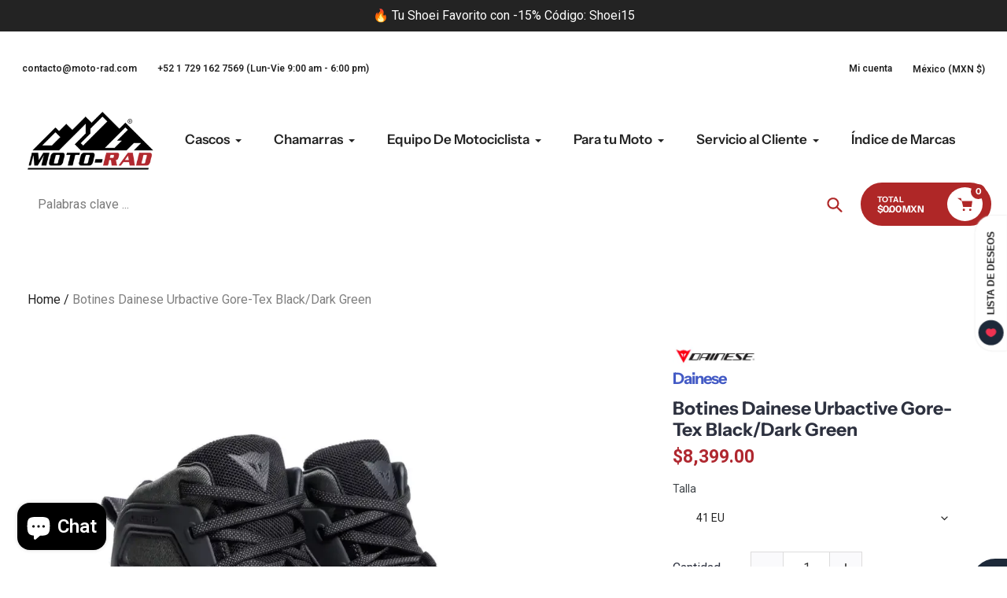

--- FILE ---
content_type: text/html; charset=utf-8
request_url: https://moto-rad.com/products/botines-dainese-urbactive-gore-tex-black-dark-green
body_size: 110629
content:
<!doctype html>
<html class="no-js" lang="es">
<head>
  <meta charset="utf-8">
  <meta http-equiv="X-UA-Compatible" content="IE=edge,chrome=1">
  <meta name="viewport" content="width=device-width,initial-scale=1">
  <meta name="theme-color" content="#af2727">

  <link rel="preconnect" href="https://cdn.shopify.com" crossorigin>
  <link rel="preconnect" href="https://fonts.shopifycdn.com" crossorigin>
  <link rel="preconnect" href="https://monorail-edge.shopifysvc.com"><link rel="preload" href="//moto-rad.com/cdn/shop/t/22/assets/core.css?v=9479367861339524431760032751" as="style">
  <link rel="preload" as="font" href="//moto-rad.com/cdn/fonts/instrument_sans/instrumentsans_n7.e4ad9032e203f9a0977786c356573ced65a7419a.woff2" type="font/woff2" crossorigin>
  <link rel="preload" as="font" href="" type="font/woff2" crossorigin>
  <link rel="preload" as="font" href="" type="font/woff2" crossorigin>
  <link rel="preload" as="font" href="//moto-rad.com/cdn/fonts/instrument_sans/instrumentsans_n6.27dc66245013a6f7f317d383a3cc9a0c347fb42d.woff2" type="font/woff2" crossorigin>

  
  <link rel="preload" href="//moto-rad.com/cdn/shop/t/22/assets/theme.js?v=51860917766188280151760032750" as="script"><link rel="canonical" href="https://moto-rad.com/products/botines-dainese-urbactive-gore-tex-black-dark-green"><link rel="shortcut icon" href="//moto-rad.com/cdn/shop/files/Icono_32x32.jpg?v=1616630398" type="image/png"><title>Botines Dainese Urbactive Gore-Tex | Moto-Rad® México 🇲🇽</title><meta name="description" content="Botines Dainese Urbactive Gore-Tex  Black/Dark Green  Zapato de moto impermeable y transpirable, óptima para su uso en la ciudad y en todas las condiciones. La membrana Gore-Tex Extended y la composición de la parte superior textil hacen que los zapatos Urbactive Gore-Tex® sean versátiles y adecuados para 3 temporadas."><!-- /snippets/social-meta-tags.liquid -->


<meta property="og:site_name" content="Moto-Rad">
<meta property="og:url" content="https://moto-rad.com/products/botines-dainese-urbactive-gore-tex-black-dark-green">
<meta property="og:title" content="Botines Dainese Urbactive Gore-Tex | Moto-Rad® México 🇲🇽">
<meta property="og:type" content="product">
<meta property="og:description" content="Botines Dainese Urbactive Gore-Tex  Black/Dark Green  Zapato de moto impermeable y transpirable, óptima para su uso en la ciudad y en todas las condiciones. La membrana Gore-Tex Extended y la composición de la parte superior textil hacen que los zapatos Urbactive Gore-Tex® sean versátiles y adecuados para 3 temporadas."><meta property="og:image" content="http://moto-rad.com/cdn/shop/files/botines-dainese-urbactive-gore-tex-blackdark-green-1775236-70h-39-389.webp?v=1692970033">
  <meta property="og:image:secure_url" content="https://moto-rad.com/cdn/shop/files/botines-dainese-urbactive-gore-tex-blackdark-green-1775236-70h-39-389.webp?v=1692970033">
  <meta property="og:image:width" content="1000">
  <meta property="og:image:height" content="1000">
  <meta property="og:price:amount" content="8,399.00">
  <meta property="og:price:currency" content="MXN">



<meta name="twitter:card" content="summary_large_image">
<meta name="twitter:title" content="Botines Dainese Urbactive Gore-Tex | Moto-Rad® México 🇲🇽">
<meta name="twitter:description" content="Botines Dainese Urbactive Gore-Tex  Black/Dark Green  Zapato de moto impermeable y transpirable, óptima para su uso en la ciudad y en todas las condiciones. La membrana Gore-Tex Extended y la composición de la parte superior textil hacen que los zapatos Urbactive Gore-Tex® sean versátiles y adecuados para 3 temporadas.">

  
<style data-shopify>
:root {

	--header_megamenu_bg: #ffffff;
	--header_nav_2_bg: #ffffff;
	--header_nav_2_color_text: #232323;
	--search_bar_bg: #ffffff;

	--header_search_categories_bg: #ffffff;
	--header_search_categories_color_text: #232323;
	--alternateHeader_bg_color: #ffffff;
	--alternateHeader_text_color: #232323;
    --logo_text_color: #fff;
    --header_color_text: #ffffff;
	--header_nav_hover_link: #af2727;

    --secondary_nav_color_text: #ffffff;
    --secondary_nav_color_lighter: rgba(255, 255, 255, 0.3);

    --mobile-navigation-bg: #232323;
    --mobile-navigation-highlighted-bg: #1d1d1d;
    --mobile-navigation-text-color: #ffffff;
    --mobile-navigation-icons-color: #fd5b2a;


	--white-color: #ffffff;


    --letter-spacing: 0;
    --font-size: 1;
	--rating-star-bg: rgba(33, 33, 33, 0.15);

    --color-text: #212121;
    --color-text-rgb: 33, 33, 33;
    --color-body-text: #232323;
	--breadcrumbs_color: #af2727;

	--rte__link_color: #000;
	--rte_hover_link_color: #3a3a3a;


    --color-sale-text: #EA0606;
    --color-small-button-text-border: #ffffff;
    --color-text-field: #ffffff;
    --color-text-field-text: #232323;
    --color-text-field-text-rgb: 35, 35, 35;

    --color-btn-primary: #af2727;
    --color-btn-primary-darker: #a30000;
    --color-btn-primary-text: #ffffff;
	
	--color-btn-secondary: #3a3a3a;

	--color--btn-white-darker: #e6e6e6;


    --color-blankstate: rgba(35, 35, 35, 0.35);
    --color-blankstate-border: rgba(35, 35, 35, 0.2);
    --color-blankstate-background: rgba(35, 35, 35, 0.1); 

    --color-text-focus:#474747;


    --color-btn-primary-focus:#851e1e;
 	--color-btn-secondary-focus:#606060;
	--color-btn-white-focus:#e6e6e6;



    --color-btn-social-focus:#70797e;
    --color-small-button-text-border-focus:#e6e6e6;
    --predictive-search-focus:#f2f2f2;

    --color-body: #ffffff;
    --color-bg: #ffffff;
    --color-bg-rgb: 255, 255, 255;
    --color-bg-alt: rgba(35, 35, 35, 0.05);
    --color-bg-currency-selector: rgba(35, 35, 35, 0.2);--opacity-image-overlay: 0.51;--hover-overlay-opacity: 0.91;

    --color-border: #8a9297;
    --color-border-form: #cccccc;
    --color-border-form-darker: #b3b3b3;

    --svg-select-icon: url(//moto-rad.com/cdn/shop/t/22/assets/ico-select.svg?v=147383828099726678601760033240);
 	--svg-select-white-icon: url(//moto-rad.com/cdn/shop/t/22/assets/ico-white-select.svg?v=145037530105049233381760032750);
    --slick-img-url: url(//moto-rad.com/cdn/shop/t/22/assets/ajax-loader.gif?v=41356863302472015721760032750);

    --font-weight-body--bold: 700;
    --font-weight-body--bolder: 700;

    --font-stack-header: "Instrument Sans", sans-serif;
    --font-style-header: normal;
    --font-weight-header: 700;

    --font-stack-navigation: "Instrument Sans", sans-serif;
    --font-style-navigation: normal;
    --font-weight-navigation: 600;


	

    --font-stack-body: "system_ui", -apple-system, 'Segoe UI', Roboto, 'Helvetica Neue', 'Noto Sans', 'Liberation Sans', Arial, sans-serif, 'Apple Color Emoji', 'Segoe UI Emoji', 'Segoe UI Symbol', 'Noto Color Emoji';
    --font-style-body: normal;
    --font-weight-body: 400;

    --font-size-header: 32;
	--font-size-navigation: 17;


	
	--heading1-letter-spacing: -2px;
    --heading2-letter-spacing: -2px;
    --heading3-letter-spacing: -1.0px;
    --heading4-letter-spacing: -1.0px;
    --heading5-letter-spacing: -0.5px;
    --heading6-letter-spacing:  -0.5px;

	--heading-line-height : 1;

    --font-size-base: 16;

    --font-h1-desktop: 64;
    --font-h1-mobile: 44;

    --font-h2-desktop: 41;
    --font-h2-mobile: 32;

    --font-h3-desktop: 32;
    --font-h3-mobile: 20;

    --font-h4-desktop: 17;
    --font-h4-mobile: 15;

    --font-h5-desktop: 14;
    --font-h5-mobile: 14;

    --font-h6-desktop: 12;
    --font-h6-mobile: 11;

    --font-mega-title-large-desktop: 80;

    --font-rich-text-large: 18;
    --font-rich-text-small: 14;

    
--color-video-bg: #f2f2f2;

    
    --global-color-image-loader-primary: rgba(33, 33, 33, 0.06);
    --global-color-image-loader-secondary: rgba(33, 33, 33, 0.12);


	--product_label_sale_color: #00a500;
	--product_label_sold_out_color: #8a9297;
	--product_label_1_color: #0774d7;
 	--product_label_2_color: #000;

	
	--product-image-height: 200px;

  }




</style>


  <link rel="stylesheet" href="//moto-rad.com/cdn/shop/t/22/assets/flickity.min.css?v=112557130868219244861760033233" type="text/css">

  <link rel="stylesheet" href="//moto-rad.com/cdn/shop/t/22/assets/core.css?v=9479367861339524431760032751" type="text/css">
  <link rel="stylesheet" href="//moto-rad.com/cdn/shop/t/22/assets/theme.css?v=154256914526084980251760032750" type="text/css">


  <style>
    @font-face {
  font-family: "Instrument Sans";
  font-weight: 700;
  font-style: normal;
  font-display: swap;
  src: url("//moto-rad.com/cdn/fonts/instrument_sans/instrumentsans_n7.e4ad9032e203f9a0977786c356573ced65a7419a.woff2") format("woff2"),
       url("//moto-rad.com/cdn/fonts/instrument_sans/instrumentsans_n7.b9e40f166fb7639074ba34738101a9d2990bb41a.woff") format("woff");
}

    
      @font-face {
  font-family: "Instrument Sans";
  font-weight: 600;
  font-style: normal;
  font-display: swap;
  src: url("//moto-rad.com/cdn/fonts/instrument_sans/instrumentsans_n6.27dc66245013a6f7f317d383a3cc9a0c347fb42d.woff2") format("woff2"),
       url("//moto-rad.com/cdn/fonts/instrument_sans/instrumentsans_n6.1a71efbeeb140ec495af80aad612ad55e19e6d0e.woff") format("woff");
}

    
    
    
    
  </style>

  <script>
    
     window.importModule = (mod) => import(window.theme.modules[mod]);
    
    var theme = {
      breakpoints: {
        medium: 750,
        large: 990,
        widescreen: 1400
      },
      strings: { 
        addToCart: "Añadir al Carrito",
        preOrder: "Hacer un pedido",
        preOrderText: "Texto previo al pedido", 
        added_to_cart: "¡Agregaste al carrito!",
        soldOut: "Agotado",
        unavailable: "No Disponible",
        regularPrice: "Precio regular",
        salePrice: "Precio de venta",
        sale: "¡En descuento!",
        fromLowestPrice: "Desde [price]",
        vendor: "Marca",
        showMore: "Mostrar más",
        showLess: "Muestra menos",
        searchFor: "Buscar",
        addressError: "Error a buscar esa dirección",
        addressNoResults: "No hay resultados para esa dirección",
        addressQueryLimit: "Has superado el límite de uso de Google API. Considere actualizar a un \u003ca href=\"https:\/\/developers.google.com\/maps\/premium\/usage-limits\"\u003e plan premium \u003c\/a\u003e.",
        authError: "Hubo un problema que autentica su cuenta de Google Maps.",
        newWindow: "Se abre en una nueva ventana.",
        external: "Abre el sitio web externo.",
        newWindowExternal: "Abre un sitio web externo en una nueva ventana.",
        removeLabel: "Eliminar [product]",
        update: "Actualizar",
        quantity: "Cantidad",
        discountedTotal: "Total con descuento",
        regularTotal: "Total regular",
        priceColumn: "Consulte la columna de precios para obtener detalles de descuento.",
        quantityMinimumMessage: "La cantidad debe ser 1 o más",
        cartError: "Hubo un error al actualizar su carrito. Inténtalo de nuevo.",
        removedItemMessage: "Eliminado \u003cspan class=\"cart__removed-product-details\"\u003e([quantity]) [link]\u003c\/span\u003e desde su carrito.",
        unitPrice: "Precio unitario",
        unitPriceSeparator: "por",
        oneCartCount: "1 elemento",
        otherCartCount: "[count] elementos",
        quantityLabel: "Cantidad: [count]",
        products: "productos populares",
        search_title: "Búsquedas populares",
        loading: "Cargando",
        number_of_results: "[result_number] de [results_count]",
        number_of_results_found: "[results_count] resultados encontrados",
        one_result_found: "1 resultado encontrado",
        show_less: "Muestra menos",
        shippingEstimatorOneResult: "1 opción disponible:",
        shippingEstimatorMoreResults: "{{count}} Opciones disponibles:",
        shippingEstimatorNoResults: "No se pudo encontrar envío",
        shippingTo: "embarcar hacia",
        pick_an_option: "Elegir una opción",
        add_note: "Agregar Nota",
        added_note: "Nota Agregada",
        newsletter_confirmation: "¡Gracias por suscribirte!"
      },
      moneyFormat: "${{ amount }} MXN",
      moneyFormatWithCurrency: "${{ amount }} MXN",
      show_preOrder_btn: false ,
        stylesheet: "//moto-rad.com/cdn/shop/t/22/assets/core.css?v=9479367861339524431760032751",
         pageType: "product",
            modules: {
        Core: `//moto-rad.com/cdn/shop/t/22/assets/core.js?v=173754313342993605631760032750`
      },
      scripts: {
        Popper: 'https://unpkg.com/@popperjs/core@2'
      }
    };

       
    window.routes = {
      rootUrl: "\/", 
      cartUrl: "\/cart",
      cartAddUrl: "\/cart\/add",
      cartChangeUrl: "\/cart\/change",
      searchUrl: "\/search",
      productRecommendationsUrl: "\/recommendations\/products"
    };


   



    document.documentElement.className = document.documentElement.className.replace('no-js', 'js');
  </script><script type="text/javascript">
    if (window.MSInputMethodContext && document.documentMode) {
      var scripts = document.getElementsByTagName('script')[0];
      var polyfill = document.createElement("script");
      polyfill.defer = true;
      polyfill.src = "//moto-rad.com/cdn/shop/t/22/assets/ie11CustomProperties.min.js?v=146208399201472936201760032751";

      scripts.parentNode.insertBefore(polyfill, scripts);
    }
  </script>

  <script>window.performance && window.performance.mark && window.performance.mark('shopify.content_for_header.start');</script><meta name="google-site-verification" content="hLhU6vTzzYy6qFdmrv9j37Ua9HgsvjVD6H35nJsb3ZE">
<meta name="google-site-verification" content="KUzp2I2Q4vsyQ1r1OKXRunULTJLvtTNg4Xf-dppiNJQ">
<meta id="shopify-digital-wallet" name="shopify-digital-wallet" content="/54157476009/digital_wallets/dialog">
<meta name="shopify-checkout-api-token" content="05bb38d370da9e5ce3595e4cfb96bbdd">
<meta id="in-context-paypal-metadata" data-shop-id="54157476009" data-venmo-supported="false" data-environment="production" data-locale="es_ES" data-paypal-v4="true" data-currency="MXN">
<link rel="alternate" type="application/json+oembed" href="https://moto-rad.com/products/botines-dainese-urbactive-gore-tex-black-dark-green.oembed">
<script async="async" src="/checkouts/internal/preloads.js?locale=es-MX"></script>
<script id="shopify-features" type="application/json">{"accessToken":"05bb38d370da9e5ce3595e4cfb96bbdd","betas":["rich-media-storefront-analytics"],"domain":"moto-rad.com","predictiveSearch":true,"shopId":54157476009,"locale":"es"}</script>
<script>var Shopify = Shopify || {};
Shopify.shop = "moto-rad-com.myshopify.com";
Shopify.locale = "es";
Shopify.currency = {"active":"MXN","rate":"1.0"};
Shopify.country = "MX";
Shopify.theme = {"name":"Pursuit October 2025","id":155919155420,"schema_name":"Pursuit","schema_version":"2.0.2","theme_store_id":1654,"role":"main"};
Shopify.theme.handle = "null";
Shopify.theme.style = {"id":null,"handle":null};
Shopify.cdnHost = "moto-rad.com/cdn";
Shopify.routes = Shopify.routes || {};
Shopify.routes.root = "/";</script>
<script type="module">!function(o){(o.Shopify=o.Shopify||{}).modules=!0}(window);</script>
<script>!function(o){function n(){var o=[];function n(){o.push(Array.prototype.slice.apply(arguments))}return n.q=o,n}var t=o.Shopify=o.Shopify||{};t.loadFeatures=n(),t.autoloadFeatures=n()}(window);</script>
<script id="shop-js-analytics" type="application/json">{"pageType":"product"}</script>
<script defer="defer" async type="module" src="//moto-rad.com/cdn/shopifycloud/shop-js/modules/v2/client.init-shop-cart-sync_-aut3ZVe.es.esm.js"></script>
<script defer="defer" async type="module" src="//moto-rad.com/cdn/shopifycloud/shop-js/modules/v2/chunk.common_jR-HGkUL.esm.js"></script>
<script type="module">
  await import("//moto-rad.com/cdn/shopifycloud/shop-js/modules/v2/client.init-shop-cart-sync_-aut3ZVe.es.esm.js");
await import("//moto-rad.com/cdn/shopifycloud/shop-js/modules/v2/chunk.common_jR-HGkUL.esm.js");

  window.Shopify.SignInWithShop?.initShopCartSync?.({"fedCMEnabled":true,"windoidEnabled":true});

</script>
<script>(function() {
  var isLoaded = false;
  function asyncLoad() {
    if (isLoaded) return;
    isLoaded = true;
    var urls = ["https:\/\/shopi.plexhr.com\/orderDeadlineInt\/script\/plex.php?shop=moto-rad-com.myshopify.com","https:\/\/ecommplugins-scripts.trustpilot.com\/v2.1\/js\/header.min.js?settings=eyJrZXkiOiIxT2Z1eGltRUEwTDA3WHFoIiwicyI6InNrdSJ9\u0026v=2.5\u0026shop=moto-rad-com.myshopify.com","https:\/\/ecommplugins-trustboxsettings.trustpilot.com\/moto-rad-com.myshopify.com.js?settings=1732647410150\u0026shop=moto-rad-com.myshopify.com","https:\/\/widget.trustpilot.com\/bootstrap\/v5\/tp.widget.sync.bootstrap.min.js?shop=moto-rad-com.myshopify.com","https:\/\/shopi.plexhr.com\/orderDeadlineInt\/script\/plex.php?shop=moto-rad-com.myshopify.com","https:\/\/public.zoorix.com\/sdk.min.js?shop=moto-rad-com.myshopify.com"];
    for (var i = 0; i < urls.length; i++) {
      var s = document.createElement('script');
      s.type = 'text/javascript';
      s.async = true;
      s.src = urls[i];
      var x = document.getElementsByTagName('script')[0];
      x.parentNode.insertBefore(s, x);
    }
  };
  if(window.attachEvent) {
    window.attachEvent('onload', asyncLoad);
  } else {
    window.addEventListener('load', asyncLoad, false);
  }
})();</script>
<script id="__st">var __st={"a":54157476009,"offset":-21600,"reqid":"6ee8e040-b85a-4088-81f3-31596d1358e2-1768962166","pageurl":"moto-rad.com\/products\/botines-dainese-urbactive-gore-tex-black-dark-green","u":"9ba769324d4d","p":"product","rtyp":"product","rid":7960862621916};</script>
<script>window.ShopifyPaypalV4VisibilityTracking = true;</script>
<script id="captcha-bootstrap">!function(){'use strict';const t='contact',e='account',n='new_comment',o=[[t,t],['blogs',n],['comments',n],[t,'customer']],c=[[e,'customer_login'],[e,'guest_login'],[e,'recover_customer_password'],[e,'create_customer']],r=t=>t.map((([t,e])=>`form[action*='/${t}']:not([data-nocaptcha='true']) input[name='form_type'][value='${e}']`)).join(','),a=t=>()=>t?[...document.querySelectorAll(t)].map((t=>t.form)):[];function s(){const t=[...o],e=r(t);return a(e)}const i='password',u='form_key',d=['recaptcha-v3-token','g-recaptcha-response','h-captcha-response',i],f=()=>{try{return window.sessionStorage}catch{return}},m='__shopify_v',_=t=>t.elements[u];function p(t,e,n=!1){try{const o=window.sessionStorage,c=JSON.parse(o.getItem(e)),{data:r}=function(t){const{data:e,action:n}=t;return t[m]||n?{data:e,action:n}:{data:t,action:n}}(c);for(const[e,n]of Object.entries(r))t.elements[e]&&(t.elements[e].value=n);n&&o.removeItem(e)}catch(o){console.error('form repopulation failed',{error:o})}}const l='form_type',E='cptcha';function T(t){t.dataset[E]=!0}const w=window,h=w.document,L='Shopify',v='ce_forms',y='captcha';let A=!1;((t,e)=>{const n=(g='f06e6c50-85a8-45c8-87d0-21a2b65856fe',I='https://cdn.shopify.com/shopifycloud/storefront-forms-hcaptcha/ce_storefront_forms_captcha_hcaptcha.v1.5.2.iife.js',D={infoText:'Protegido por hCaptcha',privacyText:'Privacidad',termsText:'Términos'},(t,e,n)=>{const o=w[L][v],c=o.bindForm;if(c)return c(t,g,e,D).then(n);var r;o.q.push([[t,g,e,D],n]),r=I,A||(h.body.append(Object.assign(h.createElement('script'),{id:'captcha-provider',async:!0,src:r})),A=!0)});var g,I,D;w[L]=w[L]||{},w[L][v]=w[L][v]||{},w[L][v].q=[],w[L][y]=w[L][y]||{},w[L][y].protect=function(t,e){n(t,void 0,e),T(t)},Object.freeze(w[L][y]),function(t,e,n,w,h,L){const[v,y,A,g]=function(t,e,n){const i=e?o:[],u=t?c:[],d=[...i,...u],f=r(d),m=r(i),_=r(d.filter((([t,e])=>n.includes(e))));return[a(f),a(m),a(_),s()]}(w,h,L),I=t=>{const e=t.target;return e instanceof HTMLFormElement?e:e&&e.form},D=t=>v().includes(t);t.addEventListener('submit',(t=>{const e=I(t);if(!e)return;const n=D(e)&&!e.dataset.hcaptchaBound&&!e.dataset.recaptchaBound,o=_(e),c=g().includes(e)&&(!o||!o.value);(n||c)&&t.preventDefault(),c&&!n&&(function(t){try{if(!f())return;!function(t){const e=f();if(!e)return;const n=_(t);if(!n)return;const o=n.value;o&&e.removeItem(o)}(t);const e=Array.from(Array(32),(()=>Math.random().toString(36)[2])).join('');!function(t,e){_(t)||t.append(Object.assign(document.createElement('input'),{type:'hidden',name:u})),t.elements[u].value=e}(t,e),function(t,e){const n=f();if(!n)return;const o=[...t.querySelectorAll(`input[type='${i}']`)].map((({name:t})=>t)),c=[...d,...o],r={};for(const[a,s]of new FormData(t).entries())c.includes(a)||(r[a]=s);n.setItem(e,JSON.stringify({[m]:1,action:t.action,data:r}))}(t,e)}catch(e){console.error('failed to persist form',e)}}(e),e.submit())}));const S=(t,e)=>{t&&!t.dataset[E]&&(n(t,e.some((e=>e===t))),T(t))};for(const o of['focusin','change'])t.addEventListener(o,(t=>{const e=I(t);D(e)&&S(e,y())}));const B=e.get('form_key'),M=e.get(l),P=B&&M;t.addEventListener('DOMContentLoaded',(()=>{const t=y();if(P)for(const e of t)e.elements[l].value===M&&p(e,B);[...new Set([...A(),...v().filter((t=>'true'===t.dataset.shopifyCaptcha))])].forEach((e=>S(e,t)))}))}(h,new URLSearchParams(w.location.search),n,t,e,['guest_login'])})(!0,!0)}();</script>
<script integrity="sha256-4kQ18oKyAcykRKYeNunJcIwy7WH5gtpwJnB7kiuLZ1E=" data-source-attribution="shopify.loadfeatures" defer="defer" src="//moto-rad.com/cdn/shopifycloud/storefront/assets/storefront/load_feature-a0a9edcb.js" crossorigin="anonymous"></script>
<script data-source-attribution="shopify.dynamic_checkout.dynamic.init">var Shopify=Shopify||{};Shopify.PaymentButton=Shopify.PaymentButton||{isStorefrontPortableWallets:!0,init:function(){window.Shopify.PaymentButton.init=function(){};var t=document.createElement("script");t.src="https://moto-rad.com/cdn/shopifycloud/portable-wallets/latest/portable-wallets.es.js",t.type="module",document.head.appendChild(t)}};
</script>
<script data-source-attribution="shopify.dynamic_checkout.buyer_consent">
  function portableWalletsHideBuyerConsent(e){var t=document.getElementById("shopify-buyer-consent"),n=document.getElementById("shopify-subscription-policy-button");t&&n&&(t.classList.add("hidden"),t.setAttribute("aria-hidden","true"),n.removeEventListener("click",e))}function portableWalletsShowBuyerConsent(e){var t=document.getElementById("shopify-buyer-consent"),n=document.getElementById("shopify-subscription-policy-button");t&&n&&(t.classList.remove("hidden"),t.removeAttribute("aria-hidden"),n.addEventListener("click",e))}window.Shopify?.PaymentButton&&(window.Shopify.PaymentButton.hideBuyerConsent=portableWalletsHideBuyerConsent,window.Shopify.PaymentButton.showBuyerConsent=portableWalletsShowBuyerConsent);
</script>
<script data-source-attribution="shopify.dynamic_checkout.cart.bootstrap">document.addEventListener("DOMContentLoaded",(function(){function t(){return document.querySelector("shopify-accelerated-checkout-cart, shopify-accelerated-checkout")}if(t())Shopify.PaymentButton.init();else{new MutationObserver((function(e,n){t()&&(Shopify.PaymentButton.init(),n.disconnect())})).observe(document.body,{childList:!0,subtree:!0})}}));
</script>
<link id="shopify-accelerated-checkout-styles" rel="stylesheet" media="screen" href="https://moto-rad.com/cdn/shopifycloud/portable-wallets/latest/accelerated-checkout-backwards-compat.css" crossorigin="anonymous">
<style id="shopify-accelerated-checkout-cart">
        #shopify-buyer-consent {
  margin-top: 1em;
  display: inline-block;
  width: 100%;
}

#shopify-buyer-consent.hidden {
  display: none;
}

#shopify-subscription-policy-button {
  background: none;
  border: none;
  padding: 0;
  text-decoration: underline;
  font-size: inherit;
  cursor: pointer;
}

#shopify-subscription-policy-button::before {
  box-shadow: none;
}

      </style>

<script>window.performance && window.performance.mark && window.performance.mark('shopify.content_for_header.end');</script>
<!--Gem_Page_Header_Script-->

<link rel="preconnect" href="https://ucarecdn.com">
<link rel="dns-prefetch" href="https://ucarecdn.com">

<link rel="preconnect" href="https://assets.gemcommerce.com">
<link rel="dns-prefetch" href="https://assets.gemcommerce.com">

<link rel="preconnect" href="https://maxcdn.bootstrapcdn.com">
<link rel="dns-prefetch" href="https://maxcdn.bootstrapcdn.com">

<link rel="preconnect" href="https://fonts.gstatic.com">
<link rel="dns-prefetch" href="https://fonts.gstatic.com">

<link rel="preconnect" href="https://fonts.googleapis.com">
<link rel="dns-prefetch" href="https://fonts.googleapis.com">

    


<!--End_Gem_Page_Header_Script-->
<!-- BEGIN app block: shopify://apps/ta-labels-badges/blocks/bss-pl-config-data/91bfe765-b604-49a1-805e-3599fa600b24 --><script
    id='bss-pl-config-data'
>
	let TAE_StoreId = "19677";
	if (typeof BSS_PL == 'undefined' || TAE_StoreId !== "") {
  		var BSS_PL = {};
		BSS_PL.storeId = 19677;
		BSS_PL.currentPlan = "ten_usd";
		BSS_PL.apiServerProduction = "https://product-labels.tech-arms.io";
		BSS_PL.publicAccessToken = "68202713e4c887da034b15e12f7a406b";
		BSS_PL.customerTags = "null";
		BSS_PL.customerId = "null";
		BSS_PL.storeIdCustomOld = 10678;
		BSS_PL.storeIdOldWIthPriority = 12200;
		BSS_PL.storeIdOptimizeAppendLabel = 59637
		BSS_PL.optimizeCodeIds = null; 
		BSS_PL.extendedFeatureIds = null;
		BSS_PL.integration = {"laiReview":{"status":0,"config":[]}};
		BSS_PL.settingsData  = {};
		BSS_PL.configProductMetafields = [];
		BSS_PL.configVariantMetafields = [];
		
		BSS_PL.configData = [].concat({"id":195784,"name":"Untitled label","priority":0,"enable_priority":0,"enable":1,"pages":"1,2,3,4,7","related_product_tag":null,"first_image_tags":null,"img_url":"1765499798919-842295369-Gemini_Generated_Image_os3wkos3wkos3wko.png","public_img_url":"https://cdn.shopify.com/s/files/1/0541/5747/6009/files/1765499798919-842295369-Gemini_Generated_Image_os3wkos3wkos3wko.png?v=1765499811","position":2,"apply":null,"product_type":2,"exclude_products":6,"collection_image_type":0,"product":"","variant":"","collection":"","exclude_product_ids":"","collection_image":"","inventory":0,"tags":"New","excludeTags":"","vendors":"","from_price":null,"to_price":null,"domain_id":19677,"locations":"","enable_allowed_countries":0,"locales":"","enable_allowed_locales":0,"enable_visibility_date":0,"from_date":null,"to_date":null,"enable_discount_range":0,"discount_type":1,"discount_from":null,"discount_to":null,"label_text":"New%20arrival","label_text_color":"#ffffff","label_text_background_color":{"type":"hex","value":"#4482B4ff"},"label_text_font_size":12,"label_text_no_image":1,"label_text_in_stock":"In Stock","label_text_out_stock":"Sold out","label_shadow":{"blur":0,"h_offset":0,"v_offset":0},"label_opacity":100,"topBottom_padding":4,"border_radius":"0px 0px 0px 0px","border_style":"none","border_size":"0","border_color":"#000000","label_shadow_color":"#808080","label_text_style":0,"label_text_font_family":null,"label_text_font_url":null,"customer_label_preview_image":null,"label_preview_image":"https://cdn.shopify.com/s/files/1/0541/5747/6009/files/botines-sidi-arx-air-castain-bronze-2474-0033-40-940.webp?v=1765478048","label_text_enable":0,"customer_tags":"","exclude_customer_tags":"","customer_type":"allcustomers","exclude_customers":"all_customer_tags","label_on_image":"2","label_type":1,"badge_type":0,"custom_selector":null,"margin":{"type":"px","value":{"top":0,"left":0,"right":0,"bottom":0}},"mobile_margin":{"type":"px","value":{"top":0,"left":0,"right":0,"bottom":0}},"margin_top":0,"margin_bottom":0,"mobile_height_label":-1,"mobile_width_label":30,"mobile_font_size_label":12,"emoji":null,"emoji_position":null,"transparent_background":null,"custom_page":null,"check_custom_page":false,"include_custom_page":null,"check_include_custom_page":false,"margin_left":0,"instock":null,"price_range_from":null,"price_range_to":null,"enable_price_range":0,"enable_product_publish":0,"customer_selected_product":null,"selected_product":null,"product_publish_from":"2025-09-01T06:00:00.000Z","product_publish_to":"2025-09-01T06:00:00.000Z","enable_countdown_timer":0,"option_format_countdown":0,"countdown_time":null,"option_end_countdown":null,"start_day_countdown":null,"countdown_type":1,"countdown_daily_from_time":null,"countdown_daily_to_time":null,"countdown_interval_start_time":null,"countdown_interval_length":null,"countdown_interval_break_length":null,"public_url_s3":"https://production-labels-bucket.s3.us-east-2.amazonaws.com/public/static/base/images/customer/19677/1765499798919-842295369-Gemini_Generated_Image_os3wkos3wkos3wko.png","enable_visibility_period":0,"visibility_period":1,"createdAt":"2025-12-11T18:57:55.000Z","customer_ids":"","exclude_customer_ids":"","angle":0,"toolTipText":"","label_shape":"3","label_shape_type":2,"mobile_fixed_percent_label":"percentage","desktop_width_label":23,"desktop_height_label":-1,"desktop_fixed_percent_label":"percentage","mobile_position":0,"desktop_label_unlimited_top":0,"desktop_label_unlimited_left":77,"mobile_label_unlimited_top":0,"mobile_label_unlimited_left":0,"mobile_margin_top":0,"mobile_margin_left":0,"mobile_config_label_enable":0,"mobile_default_config":1,"mobile_margin_bottom":0,"enable_fixed_time":0,"fixed_time":null,"statusLabelHoverText":0,"labelHoverTextLink":{"url":"","is_open_in_newtab":true},"labelAltText":"Producto%20Nuevo","statusLabelAltText":1,"enable_badge_stock":0,"badge_stock_style":1,"badge_stock_config":null,"enable_multi_badge":0,"animation_type":0,"animation_duration":2,"animation_repeat_option":0,"animation_repeat":0,"desktop_show_badges":1,"mobile_show_badges":1,"desktop_show_labels":1,"mobile_show_labels":1,"label_text_unlimited_stock":"Unlimited Stock","img_plan_id":13,"label_badge_type":"image","deletedAt":null,"desktop_lock_aspect_ratio":true,"mobile_lock_aspect_ratio":true,"img_aspect_ratio":2.6,"preview_board_width":538,"preview_board_height":538,"set_size_on_mobile":true,"set_position_on_mobile":true,"set_margin_on_mobile":true,"from_stock":null,"to_stock":null,"condition_product_title":"{\"enable\":false,\"type\":1,\"content\":\"\"}","conditions_apply_type":"{\"discount\":1,\"price\":1,\"inventory\":1}","public_font_url":null,"font_size_ratio":0.5,"group_ids":"[]","metafields":"{\"valueProductMetafield\":[],\"valueVariantMetafield\":[],\"matching_type\":1,\"metafield_type\":1}","no_ratio_height":true,"updatedAt":"2025-12-12T00:36:52.000Z","multipleBadge":null,"translations":[],"label_id":195784,"label_text_id":195784,"bg_style":"solid"},{"id":39881,"name":"Envio-Rad Badge","priority":0,"enable_priority":0,"enable":1,"pages":"3,4,7,2","related_product_tag":null,"first_image_tags":null,"img_url":"LabelENVIO-RAD.png","public_img_url":"https://cdn.shopify.com/s/files/1/0541/5747/6009/files/LabelENVIO-RAD_0fd1d6a8-6216-4851-b0e2-9a7baa41b72d.png?v=1713804588","position":2,"apply":0,"product_type":2,"exclude_products":null,"collection_image_type":0,"product":"","variant":"","collection":"","exclude_product_ids":"","collection_image":"","inventory":1,"tags":"Envio-Rad","excludeTags":"","vendors":"","from_price":null,"to_price":null,"domain_id":19677,"locations":"","enable_allowed_countries":0,"locales":"","enable_allowed_locales":0,"enable_visibility_date":0,"from_date":null,"to_date":null,"enable_discount_range":0,"discount_type":1,"discount_from":null,"discount_to":null,"label_text":"Hello%21","label_text_color":"#ffffff","label_text_background_color":{"type":"hex","value":"#ff7f50ff"},"label_text_font_size":12,"label_text_no_image":1,"label_text_in_stock":"In Stock","label_text_out_stock":"Sold out","label_shadow":{"blur":"0","h_offset":0,"v_offset":0},"label_opacity":100,"topBottom_padding":4,"border_radius":"0px 0px 0px 0px","border_style":"none","border_size":"0","border_color":"#000000","label_shadow_color":"#808080","label_text_style":0,"label_text_font_family":null,"label_text_font_url":null,"customer_label_preview_image":"/static/adminhtml/images/sample.jpg","label_preview_image":"/static/adminhtml/images/sample.jpg","label_text_enable":0,"customer_tags":"","exclude_customer_tags":"","customer_type":"allcustomers","exclude_customers":null,"label_on_image":"2","label_type":2,"badge_type":1,"custom_selector":"{\"collectionPageSelector\":\"\",\"homePageSelector\":\"\",\"productPageSelector\":\"\",\"searchPageSelector\":\"\",\"otherPageSelector\":\"\"}","margin":{"type":"px","value":{"top":0,"left":0,"right":0,"bottom":0}},"mobile_margin":{"type":"px","value":{"top":0,"left":0,"right":0,"bottom":0}},"margin_top":9,"margin_bottom":4,"mobile_height_label":22,"mobile_width_label":113,"mobile_font_size_label":12,"emoji":null,"emoji_position":null,"transparent_background":null,"custom_page":null,"check_custom_page":false,"include_custom_page":null,"check_include_custom_page":false,"margin_left":0,"instock":1,"price_range_from":null,"price_range_to":null,"enable_price_range":0,"enable_product_publish":0,"customer_selected_product":null,"selected_product":null,"product_publish_from":null,"product_publish_to":null,"enable_countdown_timer":0,"option_format_countdown":0,"countdown_time":null,"option_end_countdown":null,"start_day_countdown":null,"countdown_type":1,"countdown_daily_from_time":null,"countdown_daily_to_time":null,"countdown_interval_start_time":null,"countdown_interval_length":null,"countdown_interval_break_length":null,"public_url_s3":"https://production-labels-bucket.s3.us-east-2.amazonaws.com/public/static/base/images/customer/19677/LabelENVIO-RAD.png","enable_visibility_period":0,"visibility_period":1,"createdAt":"2022-03-08T18:59:01.000Z","customer_ids":"","exclude_customer_ids":"","angle":0,"toolTipText":"","label_shape":"rectangle","label_shape_type":1,"mobile_fixed_percent_label":"fixed","desktop_width_label":110,"desktop_height_label":21,"desktop_fixed_percent_label":"fixed","mobile_position":2,"desktop_label_unlimited_top":33,"desktop_label_unlimited_left":33,"mobile_label_unlimited_top":33,"mobile_label_unlimited_left":33,"mobile_margin_top":0,"mobile_margin_left":0,"mobile_config_label_enable":null,"mobile_default_config":1,"mobile_margin_bottom":0,"enable_fixed_time":0,"fixed_time":"[{\"name\":\"Sunday\",\"selected\":false,\"allDay\":false,\"timeStart\":\"00:00\",\"timeEnd\":\"23:59\",\"disabledAllDay\":true,\"disabledTime\":true},{\"name\":\"Monday\",\"selected\":false,\"allDay\":false,\"timeStart\":\"00:00\",\"timeEnd\":\"23:59\",\"disabledAllDay\":true,\"disabledTime\":true},{\"name\":\"Tuesday\",\"selected\":false,\"allDay\":false,\"timeStart\":\"00:00\",\"timeEnd\":\"23:59\",\"disabledAllDay\":true,\"disabledTime\":true},{\"name\":\"Wednesday\",\"selected\":false,\"allDay\":false,\"timeStart\":\"00:00\",\"timeEnd\":\"23:59\",\"disabledAllDay\":true,\"disabledTime\":true},{\"name\":\"Thursday\",\"selected\":false,\"allDay\":false,\"timeStart\":\"00:00\",\"timeEnd\":\"23:59\",\"disabledAllDay\":true,\"disabledTime\":true},{\"name\":\"Friday\",\"selected\":false,\"allDay\":false,\"timeStart\":\"00:00\",\"timeEnd\":\"23:59\",\"disabledAllDay\":true,\"disabledTime\":true},{\"name\":\"Saturday\",\"selected\":false,\"allDay\":false,\"timeStart\":\"00:00\",\"timeEnd\":\"23:59\",\"disabledAllDay\":true,\"disabledTime\":true}]","statusLabelHoverText":0,"labelHoverTextLink":{"url":"","is_open_in_newtab":true},"labelAltText":"","statusLabelAltText":0,"enable_badge_stock":0,"badge_stock_style":1,"badge_stock_config":null,"enable_multi_badge":0,"animation_type":0,"animation_duration":2,"animation_repeat_option":0,"animation_repeat":0,"desktop_show_badges":1,"mobile_show_badges":1,"desktop_show_labels":1,"mobile_show_labels":1,"label_text_unlimited_stock":"Unlimited Stock","img_plan_id":13,"label_badge_type":"image","deletedAt":null,"desktop_lock_aspect_ratio":true,"mobile_lock_aspect_ratio":true,"img_aspect_ratio":5.156,"preview_board_width":490,"preview_board_height":490,"set_size_on_mobile":true,"set_position_on_mobile":true,"set_margin_on_mobile":true,"from_stock":0,"to_stock":0,"condition_product_title":"{\"enable\":false,\"type\":1,\"content\":\"\"}","conditions_apply_type":"{\"discount\":1,\"price\":1,\"inventory\":1}","public_font_url":null,"font_size_ratio":null,"group_ids":null,"metafields":"{\"valueProductMetafield\":[],\"valueVariantMetafield\":[],\"matching_type\":1,\"metafield_type\":1}","no_ratio_height":false,"updatedAt":"2025-11-19T22:29:14.000Z","multipleBadge":null,"translations":[],"label_id":39881,"label_text_id":39881,"bg_style":"solid"},{"id":37011,"name":"Next Day Shipping","priority":0,"enable_priority":0,"enable":1,"pages":"1","related_product_tag":null,"first_image_tags":null,"img_url":"ENVIO-RAD_5.png","public_img_url":"https://cdn.shopify.com/s/files/1/0541/5747/6009/files/ENVIO-RAD_5.png?v=1728058911","position":2,"apply":0,"product_type":2,"exclude_products":null,"collection_image_type":0,"product":"7247661400233,7247639838889,7476846493916,7087892168873,7476031815900,7536473866460,7256411898025,6994509594793,7192363139241,7476092338396,7032151081129,6974168858793,7469417070812,7465830613212,7465843294428,7469777649884,7469569245404,7469540638940,7469522944220,7465740992732,7465788473564,7465445359836,7465766420700,7465512829148,7247377662121,7247736766633,7478409265372,7274732716201,7096119197865,7235728933033,7140267098281,7005074653353,7005081370793,7010864005289,7459161735388,7482432454876,7476286324956,7458089238748,7458056700124,7458077606108,7277607878825,7023190999209,6950234685609,7453869703388,7277654704297,7277656342697,7453355770076,7453885595868,7277664633001,7277665747113,7453896212700,7453278699740,7453317431516,6994468077737,6960436674729,7277604634793,7277614629033,7277611909289,7485893869788,7456463388892,7456079642844,7456172474588,7456388022492,7456273236188,7456523026652,7456546750684,7456626770140,7456131645660,7480850120924,7035398586537,7096086495401,7461122638044,7458226012380,7459128312028,7459136438492,7461050482908,7458246033628,7459091546332,7461152522460,7459114746076,7461461131484,7461145510108,7459062284508,7461176836316,7459149906140,7458262974684,7247620145321,7458253930716,7458184823004,7458206482652,7469846659292,7470474100956,7469806485724,6976254967977,7510441853148,7470431830236,7469839319260,7469827358940,7469825196252,7247227322537,7247728378025,7247720349865,7247215394985,7192176066729,7277601194153,7247779856553,7247629025449,7247598977193,7247358296233,7475940557020,7247743221929,7012047880361,7472952246492,7094090825897,7277663223977,7460406952156,7461197381852,7460421927132,7480526471388,7460452434140,7460285448412,7459184214236,7461484298460,7461270257884,7461393727708,7461239947484,6994350669993,6994291982505,7461614715100,7472272212188,7512749670620,6994599248041,7292398796969,7087578284201,7087653519529,7089825185961,7089828954281,7281458282665,7457992081628,7457976123612,7513144787164,7247703310505,7008374423721,7459168452828,7247798010025,7478503964892,7470830289116,6976235831465,7471028240604,7470893400284,6976240091305,7510447456476,7472101195996,7472120037596,7472075505884,7471178219740,7472139436252,7472203202780,7472173547740,7472229023964,7471108391132,7471127757020,6947253059753,7144061960361,7000411570345,7258987298985,6947535487145,6997249589417,6997244379305,6997258469545,7095949033641,7016887353513,7110886555817,7465827991772,6997147943081,6996890714281,6996810662057,6996805124265,6996668416169,7115111661737,7115122376873,7434267721948,7025896587433,7023896035497,7469811957980,7000420712617,7000422449321,7013307416745,7001920012457,7000303894697,7000319361193,7000308154537,7250827051177,7000313430185,7139980378281,7434248618204,7000173019305,6997282783401,7434287546588,7001900417193,7001496715433,7000460558505,7089765286057,6950193397929,6950192054441,7166293835945,7166299209897,7233379074217,6884260413609,6950225445033,7137516060841,7001827246249,7067134984361,7062268313769,7166346723497,7448060821724,7448063869148,7440432070876,6950233211049,7440395206876,7440400974044,7036579479721,7452398616796,7440452550876,7440454844636,7447923130588,7021560266921,7452390752476,7440381018332,7001662718121,7001660129449,7072760103081,7448078221532,7448083103964,7001568542889,7440220651740,7001572180137,7001580175529,7438630256860,7096151441577,7438719746268,7436741050588,7438607122652,7438723842268,7001582960809,7001586237609,7087524053161,7480806047964,7460450074844,7460267393244,7460453810396,7480800805084,7458186985692,7035424112809,7035423097001,7036634005673,7256423694505,7258998177961,7265716764841,7452423127260,7452421161180,7447914774748,7447920476380,7021863043241,7021863927977,7021865009321,6898305597609,7021892665513,7021893288105,6994261508265,6994263670953,7452429123804,6950233866409,7137223835817,7249084317865,7137464123561,7137459044521,7001561661609,7001562972329,7001603276969,7001686114473,7453351215324,7186669011113,7186663932073,7186652856489,7453357605084,7453358784732,7001696239785,7456563167452,7456582533340,7456596656348,7137467433129,7137473101993,7458061779164,7480750702812,7458065547484,7458073018588,7458089205980,7458119319772,7458164834524,7458152153308,7458200191196,7458203697372,7458202550492,7458214969564,7458212937948,7458218606812,7087802810537,7458225127644,7087657353385,7458235842780,7087819653289,7460424843484,7460435853532,7087917498537,7235457646761,7235465216169,7233233649833,7087407628457,7087445344425,7035310899369,7035302281385,7035306311849,7465463349468,7465459777756,7465476980956,7465489334492,7465484615900,7016940437673,7016941125801,7006017224873,7005989404841,7005962272937,7005987831977,7006035476649,7465784115420,7006036164777,7006036590761,7072805519529,7176676802729,7035420049577,7465798336732,7465792700636,7470948057308,7471161049308,7471163736284,7471165866204,7472261267676,7471173828828,7472260350172,7472263004380,7472262152412,7471142600924,7471148990684,7471144927452,7471151579356,7001689129129","variant":"","collection":"","exclude_product_ids":"","collection_image":"","inventory":5,"tags":"Envio-Rad","excludeTags":"","vendors":"","from_price":null,"to_price":null,"domain_id":19677,"locations":"","enable_allowed_countries":0,"locales":"","enable_allowed_locales":0,"enable_visibility_date":0,"from_date":null,"to_date":null,"enable_discount_range":0,"discount_type":1,"discount_from":null,"discount_to":null,"label_text":"Hello%21","label_text_color":"#ffffff","label_text_background_color":{"type":"hex","value":"#ff7f50ff"},"label_text_font_size":12,"label_text_no_image":1,"label_text_in_stock":"In Stock","label_text_out_stock":"Sold out","label_shadow":{"blur":"0","h_offset":0,"v_offset":0},"label_opacity":100,"topBottom_padding":4,"border_radius":"0px 0px 0px 0px","border_style":"none","border_size":"0","border_color":"#000000","label_shadow_color":"#808080","label_text_style":0,"label_text_font_family":null,"label_text_font_url":null,"customer_label_preview_image":"/static/adminhtml/images/sample.jpg","label_preview_image":"/static/adminhtml/images/sample.jpg","label_text_enable":0,"customer_tags":"","exclude_customer_tags":"","customer_type":"allcustomers","exclude_customers":null,"label_on_image":"2","label_type":2,"badge_type":1,"custom_selector":"{\"collectionPageSelector\":\"\",\"homePageSelector\":\"\",\"productPageSelector\":\"\",\"searchPageSelector\":\"\",\"otherPageSelector\":\"\"}","margin":{"type":"px","value":{"top":0,"left":0,"right":0,"bottom":0}},"mobile_margin":{"type":"px","value":{"top":0,"left":0,"right":0,"bottom":0}},"margin_top":0,"margin_bottom":0,"mobile_height_label":79,"mobile_width_label":85,"mobile_font_size_label":12,"emoji":null,"emoji_position":null,"transparent_background":null,"custom_page":null,"check_custom_page":false,"include_custom_page":null,"check_include_custom_page":false,"margin_left":0,"instock":1,"price_range_from":null,"price_range_to":null,"enable_price_range":0,"enable_product_publish":0,"customer_selected_product":null,"selected_product":null,"product_publish_from":null,"product_publish_to":null,"enable_countdown_timer":0,"option_format_countdown":0,"countdown_time":null,"option_end_countdown":null,"start_day_countdown":null,"countdown_type":1,"countdown_daily_from_time":null,"countdown_daily_to_time":null,"countdown_interval_start_time":null,"countdown_interval_length":null,"countdown_interval_break_length":null,"public_url_s3":"https://production-labels-bucket.s3.us-east-2.amazonaws.com/public/static/base/images/customer/19677/ENVIO-RAD_5.png","enable_visibility_period":0,"visibility_period":1,"createdAt":"2022-01-31T15:36:35.000Z","customer_ids":"","exclude_customer_ids":"","angle":0,"toolTipText":"","label_shape":"rectangle","label_shape_type":1,"mobile_fixed_percent_label":"fixed","desktop_width_label":91,"desktop_height_label":85,"desktop_fixed_percent_label":"fixed","mobile_position":2,"desktop_label_unlimited_top":33,"desktop_label_unlimited_left":33,"mobile_label_unlimited_top":33,"mobile_label_unlimited_left":33,"mobile_margin_top":0,"mobile_margin_left":0,"mobile_config_label_enable":null,"mobile_default_config":1,"mobile_margin_bottom":0,"enable_fixed_time":0,"fixed_time":"[{\"name\":\"Sunday\",\"selected\":false,\"allDay\":false,\"timeStart\":\"00:00\",\"timeEnd\":\"23:59\",\"disabledAllDay\":true,\"disabledTime\":true},{\"name\":\"Monday\",\"selected\":false,\"allDay\":false,\"timeStart\":\"00:00\",\"timeEnd\":\"23:59\",\"disabledAllDay\":true,\"disabledTime\":true},{\"name\":\"Tuesday\",\"selected\":false,\"allDay\":false,\"timeStart\":\"00:00\",\"timeEnd\":\"23:59\",\"disabledAllDay\":true,\"disabledTime\":true},{\"name\":\"Wednesday\",\"selected\":false,\"allDay\":false,\"timeStart\":\"00:00\",\"timeEnd\":\"23:59\",\"disabledAllDay\":true,\"disabledTime\":true},{\"name\":\"Thursday\",\"selected\":false,\"allDay\":false,\"timeStart\":\"00:00\",\"timeEnd\":\"23:59\",\"disabledAllDay\":true,\"disabledTime\":true},{\"name\":\"Friday\",\"selected\":false,\"allDay\":false,\"timeStart\":\"00:00\",\"timeEnd\":\"23:59\",\"disabledAllDay\":true,\"disabledTime\":true},{\"name\":\"Saturday\",\"selected\":false,\"allDay\":false,\"timeStart\":\"00:00\",\"timeEnd\":\"23:59\",\"disabledAllDay\":true,\"disabledTime\":true}]","statusLabelHoverText":0,"labelHoverTextLink":{"url":"","is_open_in_newtab":true},"labelAltText":"","statusLabelAltText":0,"enable_badge_stock":0,"badge_stock_style":1,"badge_stock_config":null,"enable_multi_badge":0,"animation_type":0,"animation_duration":2,"animation_repeat_option":0,"animation_repeat":0,"desktop_show_badges":1,"mobile_show_badges":1,"desktop_show_labels":1,"mobile_show_labels":1,"label_text_unlimited_stock":"Unlimited Stock","img_plan_id":0,"label_badge_type":"image","deletedAt":null,"desktop_lock_aspect_ratio":true,"mobile_lock_aspect_ratio":true,"img_aspect_ratio":1.073,"preview_board_width":490,"preview_board_height":490,"set_size_on_mobile":true,"set_position_on_mobile":true,"set_margin_on_mobile":true,"from_stock":1,"to_stock":null,"condition_product_title":"{\"enable\":false,\"type\":1,\"content\":\"\"}","conditions_apply_type":"{\"discount\":1,\"price\":1,\"inventory\":1}","public_font_url":null,"font_size_ratio":null,"group_ids":null,"metafields":"{\"valueProductMetafield\":[],\"valueVariantMetafield\":[],\"matching_type\":1,\"metafield_type\":1}","no_ratio_height":false,"updatedAt":"2025-11-19T22:34:42.000Z","multipleBadge":null,"translations":[],"label_id":37011,"label_text_id":37011,"bg_style":"solid"},);

		
		BSS_PL.configDataBanner = [].concat();

		
		BSS_PL.configDataPopup = [].concat();

		
		BSS_PL.configDataLabelGroup = [].concat();
		
		
		BSS_PL.collectionID = ``;
		BSS_PL.collectionHandle = ``;
		BSS_PL.collectionTitle = ``;

		
		BSS_PL.conditionConfigData = [].concat();
	}
</script>



    <script id='fixBugForStore19677'>
		
function bssFixSupportBadgeImage($, parent, page, htmlLabel, appended) {
  if($(parent).is(".boost-sd__product-item-grid-view-layout-image")){
    $(parent).append(htmlLabel)
    appended = true
  }
  
  if ($(parent).hasClass('module') && $(parent).parent().hasClass('module-wrap')) {
    $(parent).parent().append(htmlLabel);
    appended = true;
  }
  if ($(parent).is(".boost-sd__product-image-wrapper") && !$(parent).next().is(".bss_pb_img")) {
    $(parent).after(htmlLabel); 
    appended = true; 
  }
  return appended;
}

    </script>


<style>
    
    

</style>

<script>
    function bssLoadScripts(src, callback, isDefer = false) {
        const scriptTag = document.createElement('script');
        document.head.appendChild(scriptTag);
        scriptTag.src = src;
        if (isDefer) {
            scriptTag.defer = true;
        } else {
            scriptTag.async = true;
        }
        if (callback) {
            scriptTag.addEventListener('load', function () {
                callback();
            });
        }
    }
    const scriptUrls = [
        "https://cdn.shopify.com/extensions/019bd440-4ad9-768f-8cbd-b429a1f08a03/product-label-558/assets/bss-pl-init-helper.js",
        "https://cdn.shopify.com/extensions/019bd440-4ad9-768f-8cbd-b429a1f08a03/product-label-558/assets/bss-pl-init-config-run-scripts.js",
    ];
    Promise.all(scriptUrls.map((script) => new Promise((resolve) => bssLoadScripts(script, resolve)))).then((res) => {
        console.log('BSS scripts loaded');
        window.bssScriptsLoaded = true;
    });

	function bssInitScripts() {
		if (BSS_PL.configData.length) {
			const enabledFeature = [
				{ type: 1, script: "https://cdn.shopify.com/extensions/019bd440-4ad9-768f-8cbd-b429a1f08a03/product-label-558/assets/bss-pl-init-for-label.js" },
				{ type: 2, badge: [0, 7, 8], script: "https://cdn.shopify.com/extensions/019bd440-4ad9-768f-8cbd-b429a1f08a03/product-label-558/assets/bss-pl-init-for-badge-product-name.js" },
				{ type: 2, badge: [1, 11], script: "https://cdn.shopify.com/extensions/019bd440-4ad9-768f-8cbd-b429a1f08a03/product-label-558/assets/bss-pl-init-for-badge-product-image.js" },
				{ type: 2, badge: 2, script: "https://cdn.shopify.com/extensions/019bd440-4ad9-768f-8cbd-b429a1f08a03/product-label-558/assets/bss-pl-init-for-badge-custom-selector.js" },
				{ type: 2, badge: [3, 9, 10], script: "https://cdn.shopify.com/extensions/019bd440-4ad9-768f-8cbd-b429a1f08a03/product-label-558/assets/bss-pl-init-for-badge-price.js" },
				{ type: 2, badge: 4, script: "https://cdn.shopify.com/extensions/019bd440-4ad9-768f-8cbd-b429a1f08a03/product-label-558/assets/bss-pl-init-for-badge-add-to-cart-btn.js" },
				{ type: 2, badge: 5, script: "https://cdn.shopify.com/extensions/019bd440-4ad9-768f-8cbd-b429a1f08a03/product-label-558/assets/bss-pl-init-for-badge-quantity-box.js" },
				{ type: 2, badge: 6, script: "https://cdn.shopify.com/extensions/019bd440-4ad9-768f-8cbd-b429a1f08a03/product-label-558/assets/bss-pl-init-for-badge-buy-it-now-btn.js" }
			]
				.filter(({ type, badge }) => BSS_PL.configData.some(item => item.label_type === type && (badge === undefined || (Array.isArray(badge) ? badge.includes(item.badge_type) : item.badge_type === badge))) || (type === 1 && BSS_PL.configDataLabelGroup && BSS_PL.configDataLabelGroup.length))
				.map(({ script }) => script);
				
            enabledFeature.forEach((src) => bssLoadScripts(src));

            if (enabledFeature.length) {
                const src = "https://cdn.shopify.com/extensions/019bd440-4ad9-768f-8cbd-b429a1f08a03/product-label-558/assets/bss-product-label-js.js";
                bssLoadScripts(src);
            }
        }

        if (BSS_PL.configDataBanner && BSS_PL.configDataBanner.length) {
            const src = "https://cdn.shopify.com/extensions/019bd440-4ad9-768f-8cbd-b429a1f08a03/product-label-558/assets/bss-product-label-banner.js";
            bssLoadScripts(src);
        }

        if (BSS_PL.configDataPopup && BSS_PL.configDataPopup.length) {
            const src = "https://cdn.shopify.com/extensions/019bd440-4ad9-768f-8cbd-b429a1f08a03/product-label-558/assets/bss-product-label-popup.js";
            bssLoadScripts(src);
        }

        if (window.location.search.includes('bss-pl-custom-selector')) {
            const src = "https://cdn.shopify.com/extensions/019bd440-4ad9-768f-8cbd-b429a1f08a03/product-label-558/assets/bss-product-label-custom-position.js";
            bssLoadScripts(src, null, true);
        }
    }
    bssInitScripts();
</script>


<!-- END app block --><!-- BEGIN app block: shopify://apps/boost-ai-search-filter/blocks/instant-search-app-embedded/7fc998ae-a150-4367-bab8-505d8a4503f7 --><script type="text/javascript">(function a(){!window.boostWidgetIntegration&&(window.boostWidgetIntegration={});const b=window.boostWidgetIntegration;!b.taeSettings&&(b.taeSettings={});const c=b.taeSettings;c.instantSearch={enabled:!0}})()</script><!-- END app block --><!-- BEGIN app block: shopify://apps/gempages-builder/blocks/embed-gp-script-head/20b379d4-1b20-474c-a6ca-665c331919f3 -->








  







<!-- END app block --><!-- BEGIN app block: shopify://apps/boost-ai-search-filter/blocks/boost-sd-ssr/7fc998ae-a150-4367-bab8-505d8a4503f7 --><script type="text/javascript">"use strict";(()=>{var __typeError=msg=>{throw TypeError(msg)};var __accessCheck=(obj,member,msg)=>member.has(obj)||__typeError("Cannot "+msg);var __privateGet=(obj,member,getter)=>(__accessCheck(obj,member,"read from private field"),getter?getter.call(obj):member.get(obj));var __privateAdd=(obj,member,value)=>member.has(obj)?__typeError("Cannot add the same private member more than once"):member instanceof WeakSet?member.add(obj):member.set(obj,value);var __privateSet=(obj,member,value,setter)=>(__accessCheck(obj,member,"write to private field"),setter?setter.call(obj,value):member.set(obj,value),value);var __privateMethod=(obj,member,method)=>(__accessCheck(obj,member,"access private method"),method);function mergeDeepMutate(target,...sources){if(!target)return target;if(sources.length===0)return target;const isObject=obj=>!!obj&&typeof obj==="object";const isPlainObject=obj=>{if(!isObject(obj))return false;const proto=Object.getPrototypeOf(obj);return proto===Object.prototype||proto===null};for(const source of sources){if(!source)continue;for(const key in source){const sourceValue=source[key];if(!(key in target)){target[key]=sourceValue;continue}const targetValue=target[key];if(Array.isArray(targetValue)&&Array.isArray(sourceValue)){target[key]=targetValue.concat(...sourceValue)}else if(isPlainObject(targetValue)&&isPlainObject(sourceValue)){target[key]=mergeDeepMutate(targetValue,sourceValue)}else{target[key]=sourceValue}}}return target}var _config,_dataObjects,_modules,_cachedModulesByConstructor,_status,_cachedEventListeners,_registryBlockListeners,_readyListeners,_blocks,_Application_instances,extendAppConfigFromModules_fn,extendAppConfigFromGlobalVariables_fn,initializeDataObjects_fn,resetBlocks_fn,loadModuleEventListeners_fn;var Application=class{constructor(config,dataObjects){__privateAdd(this,_Application_instances);__privateAdd(this,_config);__privateAdd(this,_dataObjects);__privateAdd(this,_modules,[]);__privateAdd(this,_cachedModulesByConstructor,new Map);__privateAdd(this,_status,"created");__privateAdd(this,_cachedEventListeners,{});__privateAdd(this,_registryBlockListeners,[]);__privateAdd(this,_readyListeners,[]);this.mode="production";this.logLevel=1;__privateAdd(this,_blocks,{});const boostWidgetIntegration=window.boostWidgetIntegration;__privateSet(this,_config,config||{logLevel:boostWidgetIntegration?.config?.logLevel,env:"production"});this.logLevel=__privateGet(this,_config).logLevel??(this.mode==="production"?2:this.logLevel);if(__privateGet(this,_config).logLevel==null){__privateGet(this,_config).logLevel=this.logLevel}__privateSet(this,_dataObjects,dataObjects||{});this.logger={debug:(...args)=>{if(this.logLevel<=0){console.debug("Boost > [DEBUG] ",...args)}},info:(...args)=>{if(this.logLevel<=1){console.info("Boost > [INFO] ",...args)}},warn:(...args)=>{if(this.logLevel<=2){console.warn("Boost > [WARN] ",...args)}},error:(...args)=>{if(this.logLevel<=3){console.error("Boost > [ERROR] ",...args)}}}}get blocks(){return __privateGet(this,_blocks)}get config(){return __privateGet(this,_config)}get dataObjects(){return __privateGet(this,_dataObjects)}get status(){return __privateGet(this,_status)}get modules(){return __privateGet(this,_modules)}bootstrap(){if(__privateGet(this,_status)==="bootstrapped"){this.logger.warn("Application already bootstrapped");return}if(__privateGet(this,_status)==="started"){this.logger.warn("Application already started");return}__privateMethod(this,_Application_instances,loadModuleEventListeners_fn).call(this);this.dispatchLifecycleEvent({name:"onBeforeAppBootstrap",payload:null});if(__privateGet(this,_config)?.customization?.app?.onBootstrap){__privateGet(this,_config).customization.app.onBootstrap(this)}__privateMethod(this,_Application_instances,extendAppConfigFromModules_fn).call(this);__privateMethod(this,_Application_instances,extendAppConfigFromGlobalVariables_fn).call(this);__privateMethod(this,_Application_instances,initializeDataObjects_fn).call(this);this.assignGlobalVariables();__privateSet(this,_status,"bootstrapped");this.dispatchLifecycleEvent({name:"onAppBootstrap",payload:null})}async initModules(){await Promise.all(__privateGet(this,_modules).map(async module=>{if(!module.shouldInit()){this.logger.info("Module not initialized",module.constructor.name,"shouldInit returned false");return}module.onBeforeModuleInit?.();this.dispatchLifecycleEvent({name:"onBeforeModuleInit",payload:{module}});this.logger.info(`Initializing ${module.constructor.name} module`);try{await module.init();this.dispatchLifecycleEvent({name:"onModuleInit",payload:{module}})}catch(error){this.logger.error(`Error initializing module ${module.constructor.name}:`,error);this.dispatchLifecycleEvent({name:"onModuleError",payload:{module,error:error instanceof Error?error:new Error(String(error))}})}}))}getModule(constructor){const module=__privateGet(this,_cachedModulesByConstructor).get(constructor);if(module&&!module.shouldInit()){return void 0}return module}getModuleByName(name){const module=__privateGet(this,_modules).find(mod=>{const ModuleClass=mod.constructor;return ModuleClass.moduleName===name});if(module&&!module.shouldInit()){return void 0}return module}registerBlock(block){if(!block.id){this.logger.error("Block id is required");return}const blockId=block.id;if(__privateGet(this,_blocks)[blockId]){this.logger.error(`Block with id ${blockId} already exists`);return}__privateGet(this,_blocks)[blockId]=block;if(window.boostWidgetIntegration.blocks){window.boostWidgetIntegration.blocks[blockId]=block}this.dispatchLifecycleEvent({name:"onRegisterBlock",payload:{block}});__privateGet(this,_registryBlockListeners).forEach(listener=>{try{listener(block)}catch(error){this.logger.error("Error in registry block listener:",error)}})}addRegistryBlockListener(listener){__privateGet(this,_registryBlockListeners).push(listener);Object.values(__privateGet(this,_blocks)).forEach(block=>{try{listener(block)}catch(error){this.logger.error("Error in registry block listener for existing block:",error)}})}removeRegistryBlockListener(listener){const index=__privateGet(this,_registryBlockListeners).indexOf(listener);if(index>-1){__privateGet(this,_registryBlockListeners).splice(index,1)}}onReady(handler){if(__privateGet(this,_status)==="started"){try{handler()}catch(error){this.logger.error("Error in ready handler:",error)}}else{__privateGet(this,_readyListeners).push(handler)}}assignGlobalVariables(){if(!window.boostWidgetIntegration){window.boostWidgetIntegration={}}Object.assign(window.boostWidgetIntegration,{TAEApp:this,config:this.config,dataObjects:__privateGet(this,_dataObjects),blocks:this.blocks})}async start(){this.logger.info("Application starting");this.bootstrap();this.dispatchLifecycleEvent({name:"onBeforeAppStart",payload:null});await this.initModules();__privateSet(this,_status,"started");this.dispatchLifecycleEvent({name:"onAppStart",payload:null});__privateGet(this,_readyListeners).forEach(listener=>{try{listener()}catch(error){this.logger.error("Error in ready listener:",error)}});if(__privateGet(this,_config)?.customization?.app?.onStart){__privateGet(this,_config).customization.app.onStart(this)}}destroy(){if(__privateGet(this,_status)!=="started"){this.logger.warn("Application not started yet");return}__privateGet(this,_modules).forEach(module=>{this.dispatchLifecycleEvent({name:"onModuleDestroy",payload:{module}});module.destroy()});__privateSet(this,_modules,[]);__privateMethod(this,_Application_instances,resetBlocks_fn).call(this);__privateSet(this,_status,"destroyed");this.dispatchLifecycleEvent({name:"onAppDestroy",payload:null})}setLogLevel(level){this.logLevel=level;this.updateConfig({logLevel:level})}loadModule(ModuleConstructor){if(!ModuleConstructor){return this}const app=this;const moduleInstance=new ModuleConstructor(app);if(__privateGet(app,_cachedModulesByConstructor).has(ModuleConstructor)){this.logger.warn(`Module ${ModuleConstructor.name} already loaded`);return app}__privateGet(this,_modules).push(moduleInstance);__privateGet(this,_cachedModulesByConstructor).set(ModuleConstructor,moduleInstance);this.logger.info(`Module ${ModuleConstructor.name} already loaded`);return app}updateConfig(newConfig){if(typeof newConfig==="function"){__privateSet(this,_config,newConfig(__privateGet(this,_config)))}else{mergeDeepMutate(__privateGet(this,_config),newConfig)}return this.config}dispatchLifecycleEvent(event){switch(event.name){case"onBeforeAppBootstrap":this.triggerEvent("onBeforeAppBootstrap",event);break;case"onAppBootstrap":this.logger.info("Application bootstrapped");this.triggerEvent("onAppBootstrap",event);break;case"onBeforeModuleInit":this.triggerEvent("onBeforeModuleInit",event);break;case"onModuleInit":this.logger.info(`Module ${event.payload.module.constructor.name} initialized`);this.triggerEvent("onModuleInit",event);break;case"onModuleDestroy":this.logger.info(`Module ${event.payload.module.constructor.name} destroyed`);this.triggerEvent("onModuleDestroy",event);break;case"onBeforeAppStart":this.triggerEvent("onBeforeAppStart",event);break;case"onAppStart":this.logger.info("Application started");this.triggerEvent("onAppStart",event);break;case"onAppDestroy":this.logger.info("Application destroyed");this.triggerEvent("onAppDestroy",event);break;case"onAppError":this.logger.error("Application error",event.payload.error);this.triggerEvent("onAppError",event);break;case"onModuleError":this.logger.error("Module error",event.payload.module.constructor.name,event.payload.error);this.triggerEvent("onModuleError",event);break;case"onRegisterBlock":this.logger.info(`Block registered with id: ${event.payload.block.id}`);this.triggerEvent("onRegisterBlock",event);break;default:this.logger.warn("Unknown lifecycle event",event);break}}triggerEvent(eventName,event){const eventListeners=__privateGet(this,_cachedEventListeners)[eventName];if(eventListeners){eventListeners.forEach(listener=>{try{if(eventName==="onRegisterBlock"&&event.payload&&"block"in event.payload){listener(event.payload.block)}else{listener(event)}}catch(error){this.logger.error(`Error in event listener for ${eventName}:`,error,"Event data:",event)}})}}};_config=new WeakMap;_dataObjects=new WeakMap;_modules=new WeakMap;_cachedModulesByConstructor=new WeakMap;_status=new WeakMap;_cachedEventListeners=new WeakMap;_registryBlockListeners=new WeakMap;_readyListeners=new WeakMap;_blocks=new WeakMap;_Application_instances=new WeakSet;extendAppConfigFromModules_fn=function(){__privateGet(this,_modules).forEach(module=>{const extendAppConfig=module.extendAppConfig;if(extendAppConfig){mergeDeepMutate(__privateGet(this,_config),extendAppConfig)}})};extendAppConfigFromGlobalVariables_fn=function(){const initializedGlobalConfig=window.boostWidgetIntegration?.config;if(initializedGlobalConfig){mergeDeepMutate(__privateGet(this,_config),initializedGlobalConfig)}};initializeDataObjects_fn=function(){__privateGet(this,_modules).forEach(module=>{const dataObject=module.dataObject;if(dataObject){mergeDeepMutate(__privateGet(this,_dataObjects),dataObject)}})};resetBlocks_fn=function(){this.logger.info("Resetting all blocks");__privateSet(this,_blocks,{})};loadModuleEventListeners_fn=function(){__privateSet(this,_cachedEventListeners,{});const eventNames=["onBeforeAppBootstrap","onAppBootstrap","onModuleInit","onModuleDestroy","onBeforeAppStart","onAppStart","onAppDestroy","onAppError","onModuleError","onRegisterBlock"];__privateGet(this,_modules).forEach(module=>{eventNames.forEach(eventName=>{const eventListener=(...args)=>{if(this.status==="bootstrapped"||this.status==="started"){if(!module.shouldInit())return}return module[eventName]?.(...args)};if(typeof eventListener==="function"){if(!__privateGet(this,_cachedEventListeners)[eventName]){__privateGet(this,_cachedEventListeners)[eventName]=[]}if(eventName==="onRegisterBlock"){__privateGet(this,_cachedEventListeners)[eventName]?.push((block=>{eventListener.call(module,block)}))}else{__privateGet(this,_cachedEventListeners)[eventName]?.push(eventListener.bind(module))}}})})};var _app;var Module=class{constructor(app){__privateAdd(this,_app);__privateSet(this,_app,app)}shouldInit(){return true}destroy(){__privateSet(this,_app,void 0)}init(){}get app(){if(!__privateGet(this,_app)){throw new Error("Module not initialized")}return Object.freeze(__privateGet(this,_app))}get extendAppConfig(){return{}}get dataObject(){return{}}};_app=new WeakMap;var _boostTAEApp;var BoostTAEAppModule=class extends Module{constructor(){super(...arguments);__privateAdd(this,_boostTAEApp,null)}get TAEApp(){const boostTAE=getBoostTAE();if(!boostTAE){throw new Error("Boost TAE is not initialized")}__privateSet(this,_boostTAEApp,boostTAE);return __privateGet(this,_boostTAEApp)}get TAEAppConfig(){return this.TAEApp.config}get TAEAppDataObjects(){return this.TAEApp.dataObjects}};_boostTAEApp=new WeakMap;var AdditionalElement=class extends BoostTAEAppModule{get extendAppConfig(){return {additionalElementSettings:Object.assign(
        {
          
            default_sort_order: {"search":"","all":""},
          
        }, {"customSortingList":"relevance|best-selling|price-descending|price-ascending|title-descending|title-ascending|manual","enableCollectionSearch":false})};}};AdditionalElement.moduleName="AdditionalElement";function getShortenToFullParamMap(){const shortenUrlParamList=getBoostTAE().config?.filterSettings?.shortenUrlParamList;const map={};if(!Array.isArray(shortenUrlParamList)){return map}shortenUrlParamList.forEach(item=>{if(typeof item!=="string")return;const idx=item.lastIndexOf(":");if(idx===-1)return;const full=item.slice(0,idx).trim();const short=item.slice(idx+1).trim();if(full.length>0&&short.length>0){map[short]=full}});return map}function generateUUID(){return "xxxxxxxx-xxxx-xxxx-xxxx-xxxxxxxxxxxx".replace(/[x]/g,function(){const r=Math.random()*16|0;return r.toString(16)});}function getQueryParamByKey(key){const urlParams=new URLSearchParams(window.location.search);return urlParams.get(key)}function convertValueRequestStockStatus(v){if(typeof v==="string"){if(v==="out-of-stock")return false;return true}if(Array.isArray(v)){return v.map(_v=>{if(_v==="out-of-stock"){return false}return true})}return false}function isMobileWidth(){return window.innerWidth<576}function isTabletPortraitMaxWidth(){return window.innerWidth<991}function detectDeviceByWidth(){let result="";if(isMobileWidth()){result+="mobile|"}else{result=result.replace("mobile|","")}if(isTabletPortraitMaxWidth()){result+="tablet_portrait_max"}else{result=result.replace("tablet_portrait_max","")}return result}function getSortBy(){const{generalSettings:{collection_id=0,page="collection",default_sort_by:defaultSortBy}={},additionalElementSettings:{default_sort_order:defaultSortOrder={},customSortingList}={}}=getBoostTAE().config;const defaultSortingList=["relevance","best-selling","manual","title-ascending","title-descending","price-ascending","price-descending","created-ascending","created-descending"];const sortQueryKey=getQueryParamByKey("sort");const sortingList=customSortingList?customSortingList.split("|"):defaultSortingList;if(sortQueryKey&&sortingList.includes(sortQueryKey))return sortQueryKey;const searchPage=page==="search";const collectionPage=page==="collection";if(searchPage)sortingList.splice(sortingList.indexOf("manual"),1);const{all,search}=defaultSortOrder;if(collectionPage){if(collection_id in defaultSortOrder){return defaultSortOrder[collection_id]}else if(all){return all}else if(defaultSortBy){return defaultSortBy}}else if(searchPage){return search||"relevance"}return""}var addParamsLocale=(params={})=>{params.return_all_currency_fields=false;return{...params,currency_rate:window.Shopify?.currency?.rate,currency:window.Shopify?.currency?.active,country:window.Shopify?.country}};var getLocalStorage=key=>{try{const value=localStorage.getItem(key);if(value)return JSON.parse(value);return null}catch{return null}};var setLocalStorage=(key,value)=>{try{localStorage.setItem(key,JSON.stringify(value))}catch(error){getBoostTAE().logger.error("Error setLocalStorage",error)}};var removeLocalStorage=key=>{try{localStorage.removeItem(key)}catch(error){getBoostTAE().logger.error("Error removeLocalStorage",error)}};function roundToNearest50(num){const remainder=num%50;if(remainder>25){return num+(50-remainder)}else{return num-remainder}}function lazyLoadImages(dom){if(!dom)return;const lazyImages=dom.querySelectorAll(".boost-sd__product-image-img[loading='lazy']");lazyImages.forEach(function(img){inViewPortHandler(img.parentElement,element=>{const imgElement=element.querySelector(".boost-sd__product-image-img[loading='lazy']");if(imgElement){imgElement.removeAttribute("loading")}})})}function inViewPortHandler(elements,callback){const observer=new IntersectionObserver(function intersectionObserverCallback(entries,observer2){entries.forEach(function(entry){if(entry.isIntersecting){callback(entry.target);observer2.unobserve(entry.target)}})});if(Array.isArray(elements)){elements.forEach(element=>observer.observe(element))}else{observer.observe(elements)}}var isBadUrl=url=>{try{if(!url){url=getWindowLocation().search}const urlString=typeof url==="string"?url:url.toString();const urlParams=decodeURIComponent(urlString).split("&");let isXSSUrl=false;if(urlParams.length>0){for(let i=0;i<urlParams.length;i++){const param=urlParams[i];isXSSUrl=isBadSearchTerm(param);if(isXSSUrl)break}}return isXSSUrl}catch{return true}};var getWindowLocation=()=>{const href=window.location.href;const escapedHref=href.replace(/%3C/g,"&lt;").replace(/%3E/g,"&gt;");const rebuildHrefArr=[];for(let i=0;i<escapedHref.length;i++){rebuildHrefArr.push(escapedHref.charAt(i))}const rebuildHref=rebuildHrefArr.join("").split("&lt;").join("%3C").split("&gt;").join("%3E");let rebuildSearch="";const hrefWithoutHash=rebuildHref.replace(/#.*$/,"");if(hrefWithoutHash.split("?").length>1){rebuildSearch=hrefWithoutHash.split("?")[1];if(rebuildSearch.length>0){rebuildSearch="?"+rebuildSearch}}return{pathname:window.location.pathname,href:rebuildHref,search:rebuildSearch}};var isBadSearchTerm=term=>{if(typeof term=="string"){term=term.toLowerCase();const domEvents=["img src","script","alert","onabort","popstate","afterprint","beforeprint","beforeunload","blur","canplay","canplaythrough","change","click","contextmenu","copy","cut","dblclick","drag","dragend","dragenter","dragleave","dragover","dragstart","drop","durationchange","ended","error","focus","focusin","focusout","fullscreenchange","fullscreenerror","hashchange","input","invalid","keydown","keypress","keyup","load","loadeddata","loadedmetadata","loadstart","mousedown","mouseenter","mouseleave","mousemove","mouseover","mouseout","mouseout","mouseup","offline","online","pagehide","pageshow","paste","pause","play","playing","progress","ratechange","resize","reset","scroll","search","seeked","seeking","select","show","stalled","submit","suspend","timeupdate","toggle","touchcancel","touchend","touchmove","touchstart","unload","volumechange","waiting","wheel"];const potentialEventRegex=new RegExp(domEvents.join("=|on"));const countOpenTag=(term.match(/</g)||[]).length;const countCloseTag=(term.match(/>/g)||[]).length;const isAlert=(term.match(/alert\(/g)||[]).length;const isConsoleLog=(term.match(/console\.log\(/g)||[]).length;const isExecCommand=(term.match(/execCommand/g)||[]).length;const isCookie=(term.match(/document\.cookie/g)||[]).length;const isJavascript=(term.match(/j.*a.*v.*a.*s.*c.*r.*i.*p.*t/g)||[]).length;const isPotentialEvent=potentialEventRegex.test(term);if(countOpenTag>0&&countCloseTag>0||countOpenTag>1||countCloseTag>1||isAlert||isConsoleLog||isExecCommand||isCookie||isJavascript||isPotentialEvent){return true}}return false};var isCollectionPage=()=>{return getBoostTAE().config.generalSettings?.page==="collection"};var isSearchPage=()=>{return getBoostTAE().config.generalSettings?.page==="search"};var isCartPage=()=>{return getBoostTAE().config.generalSettings?.page==="cart"};var isProductPage=()=>{return getBoostTAE().config.generalSettings?.page==="product"};var isHomePage=()=>{return getBoostTAE().config.generalSettings?.page==="index"};var isVendorPage=()=>{return window.location.pathname.indexOf("/collections/vendors")>-1};var getCurrentPage=()=>{let currentPage="";switch(true){case isCollectionPage():currentPage="collection_page";break;case isSearchPage():currentPage="search_page";break;case isProductPage():currentPage="product_page";break;case isCartPage():currentPage="cart_page";break;case isHomePage():currentPage="home_page";break;default:break}return currentPage};var checkExistFilterOptionParam=()=>{const queryParams=new URLSearchParams(window.location.search);const shortenToFullMap=getShortenToFullParamMap();const hasShortenMap=Object.keys(shortenToFullMap).length>0;for(const[key]of queryParams.entries()){if(key.indexOf("pf_")>-1){return true}if(hasShortenMap&&shortenToFullMap[key]){return true}}return false};function getCustomerId(){return window?.__st?.cid||window?.meta?.page?.customerId||window?.ShopifyAnalytics?.meta?.page?.customerId||window?.ShopifyAnalytics?.lib?.user?.()?.traits()?.uniqToken}function isShopifyTypePage(){return window.location.pathname.indexOf("/collections/types")>-1}var _Analytics=class _Analytics extends BoostTAEAppModule{saveRequestId(type,request_id,bundles=[]){const requestIds=getLocalStorage(_Analytics.STORAGE_KEY_PRE_REQUEST_IDS)||{};requestIds[type]=request_id;if(Array.isArray(bundles)){bundles?.forEach(bundle=>{let placement="";switch(type){case"search":placement=_Analytics.KEY_PLACEMENT_BY_TYPE.search_page;break;case"suggest":placement=_Analytics.KEY_PLACEMENT_BY_TYPE.search_page;break;case"product_page_bundle":placement=_Analytics.KEY_PLACEMENT_BY_TYPE.product_page;break;default:break}requestIds[`${bundle.widgetId||""}_${placement}`]=request_id})}setLocalStorage(_Analytics.STORAGE_KEY_PRE_REQUEST_IDS,requestIds)}savePreAction(type){setLocalStorage(_Analytics.STORAGE_KEY_PRE_ACTION,type)}};_Analytics.moduleName="Analytics";_Analytics.STORAGE_KEY_PRE_REQUEST_IDS="boostSdPreRequestIds";_Analytics.STORAGE_KEY_PRE_ACTION="boostSdPreAction";_Analytics.KEY_PLACEMENT_BY_TYPE={product_page:"product_page",search_page:"search_page",instant_search:"instant_search"};var Analytics=_Analytics;var AppSettings=class extends BoostTAEAppModule{get extendAppConfig(){return {cdn:"https://cdn.boostcommerce.io",bundleUrl:"https://services.mybcapps.com/bc-sf-filter/bundles",productUrl:"https://services.mybcapps.com/bc-sf-filter/products",subscriptionUrl:"https://services.mybcapps.com/bc-sf-filter/subscribe-b2s",taeSettings:window.boostWidgetIntegration?.taeSettings||{instantSearch:{enabled:false}},generalSettings:Object.assign(
  {preview_mode:false,preview_path:"",page:"product",custom_js_asset_url:"",custom_css_asset_url:"",collection_id: 0,collection_handle:"",collection_product_count: 0,...
            {
              
              
                product_id: 7960862621916,
              
            },collection_tags: null,current_tags: null,default_sort_by:"",swatch_extension:"png",no_image_url:"https://cdn.shopify.com/extensions/019b35a9-9a18-7934-9190-6624dad1621c/boost-fe-202/assets/boost-pfs-no-image.jpg",search_term:"",template:"product.gem-1619728142-template",currencies:["MXN"],current_currency:"MXN",published_locales:{...
                {"es":true}
              },current_locale:"es"},
  {"addCollectionToProductUrl":false,"enableTrackingOrderRevenue":true}
),translation:{},...
        {
          
          
          
            translation: {"productFilter":"Filtro de producto","refine":"Filtro","refineMobile":"Filtrar por","refineMobileCollapse":"Filtrar por","clear":"Borrar","clearAll":"Borrar todo","viewMore":"Ver más","viewLess":"Ver menos","apply":"Aplicar","applyAll":"Aplicar todo","close":"Cerrar","back":"Atrás","showLimit":"Mostrar","collectionAll":"Todo","under":"Debajo","above":"Sobre","ratingStar":"Iniciar","ratingStars":"Estrellas","ratingUp":"Y arriba","showResult":"Mostrar resultados","searchOptions":"Opciones de búsqueda","inCollectionSearch":"Busca productos en esta colección.","loadPreviousPage":"Cargar página anterior","loadMore":"Cargar {{ amountProduct }} productos más","loadMoreTotal":"{{ from }} - {{ to }} de {{ total }} productos","viewAs":"Ver como","listView":"Vista de la lista","gridView":"Vista de grilla","gridViewColumns":"Vista de grilla {{ count }} Columnas","search":{"generalTitle":"Título general (sin término de búsqueda)","resultHeader":"Resultados de búsqueda de \"{{ terms }}\"","resultNumber":"Se muestran {{ count }} resultados de \"{{ terms }}\".","seeAllProducts":"Ver todos los productos","resultEmpty":"¡Lo sentimos! No encontramos resultados para \"{{ terms }}\".{{ breakline }}Pero no te rindas – revisa la ortografía o intenta con palabras más generales.","resultEmptyWithSuggestion":"Lamentablemente no se encontró nada para \"{{ terms }}\". ¿Desea ver estos artículos?","searchTotalResult":"Mostrando {{ count }} resultado","searchTotalResults":"Se muestran {{ count }} resultados.","searchPanelProduct":"Productos","searchPanelCollection":"Collecciones","searchPanelPage":"Páginas","searchTipsTitle":"Tips de Búsqueda","searchTipsContent":"Por favor revisa las palabras de búsqueda.{{ breakline }}Utiliza términos más genércios.{{ breakline }}Ingresa menos palabras clave.{{ breakline }}Intenta buscar por tipo de producto, marca, nombre de modelo o característica de producto.","noSearchResultSearchTermLabel":"Dale un vistazo a algunas de las búsquedas más populares","noSearchResultProductsLabel":"Productos en tendencia","searchBoxOnclickRecentSearchLabel":"Búsquedas recientes","searchBoxOnclickSearchTermLabel":"Búsquedas populares","searchBoxOnclickProductsLabel":"Productos en tendencia"},"suggestion":{"viewAll":"Ver los {{ count }} productos","didYouMean":"¿Quiso decir: {{ terms }}","searchBoxPlaceholder":"Buscar","suggestQuery":"Mostrar {{ count }} resultados para {{ terms }}","instantSearchSuggestionsLabel":"Sugerencias populares","instantSearchCollectionsLabel":"Colecciones","instantSearchProductsLabel":"Productos","instantSearchPagesLabel":"Páginas","searchBoxOnclickRecentSearchLabel":"Búsquedas recientes","searchBoxOnclickSearchTermLabel":"Búsquedas populares","searchBoxOnclickProductsLabel":"Productos en tendencia","noSearchResultSearchTermLabel":"Dale un vistazo a algunas de las búsquedas más populares","noSearchResultProductsLabel":"Productos en tendencia"},"error":{"noFilterResult":"Lamentablemente ningún producto coincidió con su selección.","noSearchResult":"Lamentablemente ningún producto coincidió con la palabra clave.","noProducts":"No se encontraron productos en la colección.","noSuggestionResult":"Lamentablemente no se encontró nada para \"{{ terms }}\".","noSuggestionProducts":"Lamentablemente no se encontró nada para \"{{ terms }}\"."},"recommendation":{"productpage-476300":"Nuestra Recomendación"},"productItem":{"qvBtnLabel":"Quick view","atcAvailableLabel":"Agregar al Carrito","soldoutLabel":"Agotado!","productItemSale":"¡Descuento!","productItemSoldOut":"Agotado","viewProductBtnLabel":null,"atcSelectOptionsLabel":"Seleccionar Opciones","amount":"","savingAmount":"Save {{saleAmount}}","swatchButtonText1":null,"swatchButtonText2":null,"swatchButtonText3":null,"inventoryInStock":null,"inventoryLowStock":null,"inventorySoldOut":null,"atcAddingToCartBtnLabel":"Agregando...","atcAddedToCartBtnLabel":"Agregado!","atcFailedToCartBtnLabel":"¡Error!"},"quickView":{"qvQuantity":"Cantidad","qvViewFullDetails":"Ver todos los detalles","buyItNowBtnLabel":"Comprar Ahora","qvQuantityError":"Introduzca la cantidad"},"cart":{"atcMiniCartSubtotalLabel":"Subtotal","atcMiniCartEmptyCartLabel":"El carrito está vacío.","atcMiniCartCountItemLabel":"elementos","atcMiniCartCountItemLabelPlural":"elementos","atcMiniCartShopingCartLabel":"Su carrito","atcMiniCartViewCartLabel":"Ver Carrito","atcMiniCartCheckoutLabel":"Checkout"},"recentlyViewed":{"recentProductHeading":"Productos vistos recientemente"},"mostPopular":{"popularProductsHeading":"Productos populares"},"perpage":{"productCountPerPage":"Mostrar: {{count}} por página"},"productCount":{"textDescriptionCollectionHeader":null,"textDescriptionCollectionHeaderPlural":null,"textDescriptionToolbar":"{{count}} products","textDescriptionToolbarPlural":"{{count}} products","textDescriptionPagination":"Showing {{from}} - {{to}} of {{total}} products","textDescriptionPaginationPlural":"Showing {{from}} - {{to}} of {{total}} products"},"pagination":{"loadPreviousText":"Cargar página anterior","loadPreviousInfiniteText":"Cargar página anterior","loadMoreText":"Cargar más","prevText":"Previous","nextText":"Next"},"sortingList":{"sorting":"Ordenar por","relevance":"Relevancia","best-selling":"Más vendidos","price-descending":"Precio descendente","price-ascending":"Precio ascendente","title-descending":"Título descendente","title-ascending":"Título ascendente","manual":"Manual"},"collectionHeader":{"collectionAllProduct":"Productos"},"breadcrumb":{"home":"Inicio","collections":"Colecciones","pagination":"Página {{ page }} de {{totalPages}}","toFrontPage":"Volver a la primera página"},"sliderProduct":{"prevButton":"Anterior","nextButton":"Siguiente"},"refineDesktop":"Filtrar","filterOptions":{},"predictiveBundle":{}},
          
        }
      };}};AppSettings.moduleName="AppSettings";var AssetFilesLoader=class extends BoostTAEAppModule{onAppStart(){this.loadAssetFiles();this.assetLoadingPromise("themeCSS").then(()=>{this.TAEApp.updateConfig({themeCssLoaded:true})});this.assetLoadingPromise("settingsCSS").then(()=>{this.TAEApp.updateConfig({settingsCSSLoaded:true})})}loadAssetFiles(){this.loadThemeCSS();this.loadSettingsCSS();this.loadMainScript();this.loadRTLCSS();this.loadCustomizedCSSAndScript()}loadCustomizedCSSAndScript(){const{assetFilesLoader,templateMetadata}=this.TAEAppConfig;const themeCSSLinkElement=assetFilesLoader.themeCSS.element;const settingCSSLinkElement=assetFilesLoader.settingsCSS.element;const loadResources=()=>{if(this.TAEAppConfig.assetFilesLoader.themeCSS.status!=="loaded"||this.TAEAppConfig.assetFilesLoader.settingsCSS.status!=="loaded")return;if(templateMetadata?.customizeCssUrl){this.loadCSSFile("customizedCSS")}if(templateMetadata?.customizeJsUrl){this.loadScript("customizedScript")}};themeCSSLinkElement?.addEventListener("load",loadResources);settingCSSLinkElement?.addEventListener("load",loadResources)}loadSettingsCSS(){const result=this.loadCSSFile("settingsCSS");return result}loadThemeCSS(){const result=this.loadCSSFile("themeCSS");return result}loadRTLCSS(){const rtlDetected=document.documentElement.getAttribute("dir")==="rtl";if(rtlDetected){const result=this.loadCSSFile("rtlCSS");return result}}loadMainScript(){const result=this.loadScript("mainScript");return result}loadResourceByName(name,options){if(this.TAEAppConfig.assetFilesLoader[name].element)return;const assetsState=this.TAEAppConfig.assetFilesLoader[name];const resourceType=options?.resourceType||assetsState.type;const inStagingEnv=this.TAEAppConfig.env==="staging";let url=options?.url||assetsState.url;if(!url){switch(name){case"themeCSS":url=this.TAEAppConfig.templateMetadata?.themeCssUrl||this.TAEAppConfig.fallback?.themeCssUrl;if(inStagingEnv){url+=`?v=${Date.now()}`}break;case"settingsCSS":url=this.TAEAppConfig.templateMetadata?.settingsCssUrl||this.TAEAppConfig.fallback?.settingsCssUrl;break;case"rtlCSS":{const{themeCSS}=this.TAEAppConfig.assetFilesLoader;if(themeCSS.url){const themeCssUrl=new URL(themeCSS.url);const themeCssPathWithoutFilename=themeCssUrl.pathname.split("/").slice(0,-1).join("/");const rtlCssPath=themeCssPathWithoutFilename+"/rtl.css";url=new URL(rtlCssPath,themeCssUrl.origin).href;if(inStagingEnv){url+=`?v=${Date.now()}`}}break}case"mainScript":url=`${this.TAEAppConfig.cdn}/${"widget-integration"}/${inStagingEnv?"staging":this.TAEAppConfig.templateMetadata?.themeLibVersion}/${"bc-widget-integration.js"}`;if(inStagingEnv){url+=`?v=${Date.now()}`}break;case"customizedCSS":url=this.TAEAppConfig.templateMetadata?.customizeCssUrl;break;case"customizedScript":url=this.TAEAppConfig.templateMetadata?.customizeJsUrl;break}}if(!url)return;if(resourceType==="stylesheet"){const link=document.createElement("link");link.rel="stylesheet";link.type="text/css";link.media="all";link.href=url;document.head.appendChild(link);this.TAEApp.updateConfig({assetFilesLoader:{[name]:{element:link,status:"loading",url}}});link.onload=()=>{this.TAEApp.updateConfig({assetFilesLoader:{[name]:{element:link,status:"loaded",url}}})};link.onerror=()=>{this.TAEApp.updateConfig({assetFilesLoader:{[name]:{element:link,status:"error",url}}})}}else if(resourceType==="script"){const script=document.createElement("script");script.src=url;const strategy=options?.strategy;if(strategy==="async"){script.async=true}else if(strategy==="defer"){script.defer=true}if(assetsState.module){script.type="module"}if(strategy==="async"||strategy==="defer"){const link=document.createElement("link");link.rel="preload";link.as="script";link.href=url;document.head?.appendChild(link)}document.head.appendChild(script);this.TAEApp.updateConfig({assetFilesLoader:{[name]:{element:script,status:"loading",url}}});script.onload=()=>{this.TAEApp.updateConfig({assetFilesLoader:{[name]:{element:script,status:"loaded",url}}})};script.onerror=()=>{this.TAEApp.updateConfig({assetFilesLoader:{[name]:{element:script,status:"error",url}}})};script.onprogress=()=>{this.TAEApp.updateConfig({assetFilesLoader:{[name]:{element:script,status:"loading",url}}})}}}loadCSSFile(name,url){return this.loadResourceByName(name,{url,resourceType:"stylesheet"})}loadScript(name,url,strategy){return this.loadResourceByName(name,{strategy,url,resourceType:"script"})}assetLoadingPromise(name,timeout=5e3){return new Promise((resolve,reject)=>{let timeoutNumber=null;const{assetFilesLoader}=this.TAEAppConfig;const asset=assetFilesLoader[name];if(asset.status==="loaded"){return resolve(true)}if(!asset.element){this.loadResourceByName(name)}const assetElement=this.TAEAppConfig.assetFilesLoader[name]?.element;if(!assetElement){this.TAEApp.logger.warn(`Asset ${name} not foumd`);return resolve(false)}assetElement?.addEventListener("load",()=>{if(timeoutNumber)clearTimeout(timeoutNumber);resolve(true)});assetElement?.addEventListener("error",()=>{if(timeoutNumber)clearTimeout(timeoutNumber);reject(new Error(`Failed to load asset ${name}`))});timeoutNumber=setTimeout(()=>{reject(new Error(`Timeout loading asset ${name}`))},timeout)})}get extendAppConfig(){return{themeCssLoaded:false,settingsCSSLoaded:false,assetFilesLoader:{themeCSS:{type:"stylesheet",element:null,status:"not-initialized",url:null},settingsCSS:{type:"stylesheet",element:null,status:"not-initialized",url:null},rtlCSS:{type:"stylesheet",element:null,status:"not-initialized",url:null},customizedCSS:{type:"stylesheet",element:null,status:"not-initialized",url:null},mainScript:{type:"script",element:null,status:"not-initialized",url:null},customizedScript:{type:"script",element:null,status:"not-initialized",url:null}}}}};AssetFilesLoader.moduleName="AssetFilesLoader";var B2B=class extends BoostTAEAppModule{setQueryParams(urlParams){const{b2b}=this.TAEAppConfig;if(!b2b.enabled)return;urlParams.set("company_location_id",`${b2b.current_company_id}_${b2b.current_location_id}`);const shopifyCurrencySettings=window.Shopify?.currency;if(shopifyCurrencySettings){urlParams.set("currency",shopifyCurrencySettings.active);urlParams.set("currency_rate",shopifyCurrencySettings.rate.toString())}}get extendAppConfig(){return {b2b:Object.assign({enabled:false}, 
        {
          
        }
        )};}};B2B.moduleName="B2B";var _Fallback=class _Fallback extends BoostTAEAppModule{get extendAppConfig(){return{fallback:{containerElement:".boost-sd__filter-product-list",themeCssUrl:"https://cdn.boostcommerce.io/widget-integration/theme/default/1.0.1/main.css",settingsCssUrl:"https://boost-cdn-staging.bc-solutions.net/widget-integration/theme/default/staging/default-settings.css"}}}dispatchEvent(){const enableEvent=new CustomEvent(_Fallback.EVENT_NAME);window.dispatchEvent(enableEvent)}async loadFallbackSectionFromShopify(payload){return fetch(payload.url||`${window.location.origin}/?section_id=${payload.sectionName}`).catch(error=>{this.TAEApp.logger.error("Error loading fallback section from Shopify:",error);throw error}).then(res=>res.text())}get containerElement(){const{containerElement}=this.TAEAppConfig.fallback;if(containerElement instanceof HTMLElement){return containerElement}return document.querySelector(containerElement)}async loadFilterProductFallback(){const{fallback,cdn="https://boost-cdn-prod.bc-solutions.net",templateMetadata}=this.TAEAppConfig;const customizedFallbackSettings=fallback?.customizedTemplate||templateMetadata.customizedFallback;if(customizedFallbackSettings){const{source,templateName,templateURL}=customizedFallbackSettings;switch(source){case"Shopify":{if(!templateName&&!templateURL){this.TAEApp.logger.warn("Both templateName and templateURL are undefined");return}const html=await this.loadFallbackSectionFromShopify({sectionName:templateName,url:templateURL});const container=this.containerElement;if(!container){this.TAEApp.logger.warn("Container element not found for fallback template");return}container.innerHTML=html;this.dispatchEvent();return}default:this.TAEApp.logger.warn(`Unsupported source for customized template: ${source}`);return}}const script=document.createElement("script");script.src=`${cdn}/fallback-theme/1.0.12/boost-sd-fallback-theme.js`;script.defer=true;script.onload=()=>{this.dispatchEvent()};document.body.appendChild(script)}};_Fallback.moduleName="Fallback";_Fallback.EVENT_NAME="boost-sd-enable-product-filter-fallback";var Fallback=_Fallback;var SimplifiedIntegration=class extends BoostTAEAppModule{constructor(){super(...arguments);this.ensurePlaceholder=()=>{const{simplifiedIntegration:{enabled,selectedSelector}}=this.TAEAppConfig;if(enabled&&!!selectedSelector){const container=document.querySelector(selectedSelector);this.TAEApp.logger.info(`Placeholder container found: `,container);if(container&&container instanceof HTMLElement){this.renderPlaceholder(container);this.collectionFilterModule?.initBlock()}else{this.TAEApp.logger.error(`Placeholder container not found: ${selectedSelector}. Please update the selector in Boost's app embed`)}}else if(!this.oldldSICollectionFilterContainerDetected()){this.backwardCompatibilityModule?.legacyUpdateAppStatus("ready")}}}get collectionFilterModule(){return this.TAEApp.getModule(CollectionFilter)}get backwardCompatibilityModule(){return this.TAEApp.getModule(BackwardCompatibilityV1)}get extendAppConfig(){
      
     ;return {simplifiedIntegration:{enabled:false,collectionPage:false,instantSearch:false,productListSelector:{collectionPage:[],searchPage:[]},selectedSelector:"",selectorFromMetafield:"",selectorFromAppEmbed:
            
              ""
            
             || "",allSyncedCollections:
          
            ""
          
         || {syncedCollections:[]},placeholderAdded:false,placeholder:`<!-- TEMPLATE PLACEHOLDER --><!-- This is global variable filter settings layout --><div class='boost-sd-container'><div class="boost-sd__collection-header">  <span class="boost-sd__placeholder-item" style="width: 100%; border-radius: 0;"></span></div><div class='boost-sd-layout boost-sd-layout--has-filter-vertical'>  <div class='boost-sd-left boost-filter-tree-column'>   <!-- TEMPLATE FILTER TREE PLACEHOLDER -->   <div id="boost-sd__filter-tree-wrapper" class="boost-sd__filter-tree-wrapper">    <div class="boost-sd__filter-tree-vertical ">     <div class="boost-sd__filter-tree-vertical-placeholder">      <div class="boost-sd__filter-tree-vertical-placeholder-item">       <span class="boost-sd__placeholder-item" style="width:80%; border-radius: 0;"></span>       <span class="boost-sd__placeholder-item" style="border-radius: 0;"></span>       <span class="boost-sd__placeholder-item" style="width:65%; border-radius: 0;"></span>       <span class="boost-sd__placeholder-item" style="width:40%; border-radius: 0;"></span>      </div>      <div class="boost-sd__filter-tree-vertical-placeholder-item">       <span class="boost-sd__placeholder-item" style="width:80%; border-radius: 0;"></span>       <span class="boost-sd__placeholder-item" style="border-radius: 0;"></span>       <span class="boost-sd__placeholder-item" style="width:65%; border-radius: 0;"></span>       <span class="boost-sd__placeholder-item" style="width:40%; border-radius: 0;"></span>      </div>      <div class="boost-sd__filter-tree-vertical-placeholder-item">       <span class="boost-sd__placeholder-item" style="width:80%; border-radius: 0;"></span>       <span class="boost-sd__placeholder-item" style="border-radius: 0;"></span>       <span class="boost-sd__placeholder-item" style="width:65%; border-radius: 0;"></span>       <span class="boost-sd__placeholder-item" style="width:40%; border-radius: 0;"></span>      </div>      <div class="boost-sd__filter-tree-vertical-placeholder-item">       <span class="boost-sd__placeholder-item" style="width:80%; border-radius: 0;"></span>       <span class="boost-sd__placeholder-item" style="border-radius: 0;"></span>       <span class="boost-sd__placeholder-item" style="width:65%; border-radius: 0;"></span>       <span class="boost-sd__placeholder-item" style="width:40%; border-radius: 0;"></span>      </div>      <div class="boost-sd__filter-tree-vertical-placeholder-item">       <span class="boost-sd__placeholder-item" style="width:80%; border-radius: 0;"></span>       <span class="boost-sd__placeholder-item" style="border-radius: 0;"></span>       <span class="boost-sd__placeholder-item" style="width:65%; border-radius: 0;"></span>       <span class="boost-sd__placeholder-item" style="width:40%; border-radius: 0;"></span>      </div>     </div>    </div>   </div>  </div>  <div class='boost-sd-right boost-product-listing-column'>   <!-- TEMPLATE TOOLBAR PLACEHOLDER-->   <div class="boost-sd__toolbar-container">    <div class="boost-sd__toolbar-inner">     <div class="boost-sd__toolbar-content">      <div class="boost-sd__toolbar boost-sd__toolbar--3_1">       <span class="boost-sd__toolbar-item boost-sd__placeholder-item" style="height: 28px; border-radius: 0;"></span>       <span class="boost-sd__toolbar-item boost-sd__placeholder-item" style="height: 28px; border-radius: 0; margin-bottom: 0"></span>       <span class="boost-sd__toolbar-item boost-sd__placeholder-item" style="height: 28px; border-radius: 0; margin-bottom: 0"></span>      </div>     </div>    </div>   </div>   <!-- TEMPLATE PRODUCT LIST PLACEHOLDER-->   <div class="boost-sd__product-list-placeholder boost-sd__product-list-placeholder--4-col">    <div class="boost-sd__product-list-placeholder-item">     <span class="boost-sd__placeholder-item" style="width: 100%; border-radius: 0;"></span>     <span class="boost-sd__placeholder-item" style="border-radius: 0;"></span>     <span class="boost-sd__placeholder-item" style="width: 80%; border-radius: 0;"></span>     <span class="boost-sd__placeholder-item" style="width: 40%; border-radius: 0;"></span>    </div>    <div class="boost-sd__product-list-placeholder-item">     <span class="boost-sd__placeholder-item" style="width: 100%; border-radius: 0;"></span>     <span class="boost-sd__placeholder-item" style="border-radius: 0;"></span>     <span class="boost-sd__placeholder-item" style="width: 80%; border-radius: 0;"></span>     <span class="boost-sd__placeholder-item" style="width: 40%; border-radius: 0;"></span>    </div>    <div class="boost-sd__product-list-placeholder-item">     <span class="boost-sd__placeholder-item" style="width: 100%; border-radius: 0;"></span>     <span class="boost-sd__placeholder-item" style="border-radius: 0;"></span>     <span class="boost-sd__placeholder-item" style="width: 80%; border-radius: 0;"></span>     <span class="boost-sd__placeholder-item" style="width: 40%; border-radius: 0;"></span>    </div>    <div class="boost-sd__product-list-placeholder-item">     <span class="boost-sd__placeholder-item" style="width: 100%; border-radius: 0;"></span>     <span class="boost-sd__placeholder-item" style="border-radius: 0;"></span>     <span class="boost-sd__placeholder-item" style="width: 80%; border-radius: 0;"></span>     <span class="boost-sd__placeholder-item" style="width: 40%; border-radius: 0;"></span>    </div>    <div class="boost-sd__product-list-placeholder-item">     <span class="boost-sd__placeholder-item" style="width: 100%; border-radius: 0;"></span>     <span class="boost-sd__placeholder-item" style="border-radius: 0;"></span>     <span class="boost-sd__placeholder-item" style="width: 80%; border-radius: 0;"></span>     <span class="boost-sd__placeholder-item" style="width: 40%; border-radius: 0;"></span>    </div>    <div class="boost-sd__product-list-placeholder-item">     <span class="boost-sd__placeholder-item" style="width: 100%; border-radius: 0;"></span>     <span class="boost-sd__placeholder-item" style="border-radius: 0;"></span>     <span class="boost-sd__placeholder-item" style="width: 80%; border-radius: 0;"></span>     <span class="boost-sd__placeholder-item" style="width: 40%; border-radius: 0;"></span>    </div>    <div class="boost-sd__product-list-placeholder-item">     <span class="boost-sd__placeholder-item" style="width: 100%; border-radius: 0;"></span>     <span class="boost-sd__placeholder-item" style="border-radius: 0;"></span>     <span class="boost-sd__placeholder-item" style="width: 80%; border-radius: 0;"></span>     <span class="boost-sd__placeholder-item" style="width: 40%; border-radius: 0;"></span>    </div>    <div class="boost-sd__product-list-placeholder-item">     <span class="boost-sd__placeholder-item" style="width: 100%; border-radius: 0;"></span>     <span class="boost-sd__placeholder-item" style="border-radius: 0;"></span>     <span class="boost-sd__placeholder-item" style="width: 80%; border-radius: 0;"></span>     <span class="boost-sd__placeholder-item" style="width: 40%; border-radius: 0;"></span>    </div>    <div class="boost-sd__product-list-placeholder-item">     <span class="boost-sd__placeholder-item" style="width: 100%; border-radius: 0;"></span>     <span class="boost-sd__placeholder-item" style="border-radius: 0;"></span>     <span class="boost-sd__placeholder-item" style="width: 80%; border-radius: 0;"></span>     <span class="boost-sd__placeholder-item" style="width: 40%; border-radius: 0;"></span>    </div>    <div class="boost-sd__product-list-placeholder-item">     <span class="boost-sd__placeholder-item" style="width: 100%; border-radius: 0;"></span>     <span class="boost-sd__placeholder-item" style="border-radius: 0;"></span>     <span class="boost-sd__placeholder-item" style="width: 80%; border-radius: 0;"></span>     <span class="boost-sd__placeholder-item" style="width: 40%; border-radius: 0;"></span>    </div>    <div class="boost-sd__product-list-placeholder-item">     <span class="boost-sd__placeholder-item" style="width: 100%; border-radius: 0;"></span>     <span class="boost-sd__placeholder-item" style="border-radius: 0;"></span>     <span class="boost-sd__placeholder-item" style="width: 80%; border-radius: 0;"></span>     <span class="boost-sd__placeholder-item" style="width: 40%; border-radius: 0;"></span>    </div>    <div class="boost-sd__product-list-placeholder-item">     <span class="boost-sd__placeholder-item" style="width: 100%; border-radius: 0;"></span>     <span class="boost-sd__placeholder-item" style="border-radius: 0;"></span>     <span class="boost-sd__placeholder-item" style="width: 80%; border-radius: 0;"></span>     <span class="boost-sd__placeholder-item" style="width: 40%; border-radius: 0;"></span>    </div>    <div class="boost-sd__product-list-placeholder-item">     <span class="boost-sd__placeholder-item" style="width: 100%; border-radius: 0;"></span>     <span class="boost-sd__placeholder-item" style="border-radius: 0;"></span>     <span class="boost-sd__placeholder-item" style="width: 80%; border-radius: 0;"></span>     <span class="boost-sd__placeholder-item" style="width: 40%; border-radius: 0;"></span>    </div>    <div class="boost-sd__product-list-placeholder-item">     <span class="boost-sd__placeholder-item" style="width: 100%; border-radius: 0;"></span>     <span class="boost-sd__placeholder-item" style="border-radius: 0;"></span>     <span class="boost-sd__placeholder-item" style="width: 80%; border-radius: 0;"></span>     <span class="boost-sd__placeholder-item" style="width: 40%; border-radius: 0;"></span>    </div>    <div class="boost-sd__product-list-placeholder-item">     <span class="boost-sd__placeholder-item" style="width: 100%; border-radius: 0;"></span>     <span class="boost-sd__placeholder-item" style="border-radius: 0;"></span>     <span class="boost-sd__placeholder-item" style="width: 80%; border-radius: 0;"></span>     <span class="boost-sd__placeholder-item" style="width: 40%; border-radius: 0;"></span>    </div>    <div class="boost-sd__product-list-placeholder-item">     <span class="boost-sd__placeholder-item" style="width: 100%; border-radius: 0;"></span>     <span class="boost-sd__placeholder-item" style="border-radius: 0;"></span>     <span class="boost-sd__placeholder-item" style="width: 80%; border-radius: 0;"></span>     <span class="boost-sd__placeholder-item" style="width: 40%; border-radius: 0;"></span>    </div>    <div class="boost-sd__product-list-placeholder-item">     <span class="boost-sd__placeholder-item" style="width: 100%; border-radius: 0;"></span>     <span class="boost-sd__placeholder-item" style="border-radius: 0;"></span>     <span class="boost-sd__placeholder-item" style="width: 80%; border-radius: 0;"></span>     <span class="boost-sd__placeholder-item" style="width: 40%; border-radius: 0;"></span>    </div>    <div class="boost-sd__product-list-placeholder-item">     <span class="boost-sd__placeholder-item" style="width: 100%; border-radius: 0;"></span>     <span class="boost-sd__placeholder-item" style="border-radius: 0;"></span>     <span class="boost-sd__placeholder-item" style="width: 80%; border-radius: 0;"></span>     <span class="boost-sd__placeholder-item" style="width: 40%; border-radius: 0;"></span>    </div>    <div class="boost-sd__product-list-placeholder-item">     <span class="boost-sd__placeholder-item" style="width: 100%; border-radius: 0;"></span>     <span class="boost-sd__placeholder-item" style="border-radius: 0;"></span>     <span class="boost-sd__placeholder-item" style="width: 80%; border-radius: 0;"></span>     <span class="boost-sd__placeholder-item" style="width: 40%; border-radius: 0;"></span>    </div>    <div class="boost-sd__product-list-placeholder-item">     <span class="boost-sd__placeholder-item" style="width: 100%; border-radius: 0;"></span>     <span class="boost-sd__placeholder-item" style="border-radius: 0;"></span>     <span class="boost-sd__placeholder-item" style="width: 80%; border-radius: 0;"></span>     <span class="boost-sd__placeholder-item" style="width: 40%; border-radius: 0;"></span>    </div>    <div class="boost-sd__product-list-placeholder-item">     <span class="boost-sd__placeholder-item" style="width: 100%; border-radius: 0;"></span>     <span class="boost-sd__placeholder-item" style="border-radius: 0;"></span>     <span class="boost-sd__placeholder-item" style="width: 80%; border-radius: 0;"></span>     <span class="boost-sd__placeholder-item" style="width: 40%; border-radius: 0;"></span>    </div>    <div class="boost-sd__product-list-placeholder-item">     <span class="boost-sd__placeholder-item" style="width: 100%; border-radius: 0;"></span>     <span class="boost-sd__placeholder-item" style="border-radius: 0;"></span>     <span class="boost-sd__placeholder-item" style="width: 80%; border-radius: 0;"></span>     <span class="boost-sd__placeholder-item" style="width: 40%; border-radius: 0;"></span>    </div>    <div class="boost-sd__product-list-placeholder-item">     <span class="boost-sd__placeholder-item" style="width: 100%; border-radius: 0;"></span>     <span class="boost-sd__placeholder-item" style="border-radius: 0;"></span>     <span class="boost-sd__placeholder-item" style="width: 80%; border-radius: 0;"></span>     <span class="boost-sd__placeholder-item" style="width: 40%; border-radius: 0;"></span>    </div>    <div class="boost-sd__product-list-placeholder-item">     <span class="boost-sd__placeholder-item" style="width: 100%; border-radius: 0;"></span>     <span class="boost-sd__placeholder-item" style="border-radius: 0;"></span>     <span class="boost-sd__placeholder-item" style="width: 80%; border-radius: 0;"></span>     <span class="boost-sd__placeholder-item" style="width: 40%; border-radius: 0;"></span>    </div>   </div>   <div class="boost-sd__pagination boost-sd__pagination--right">    <span class="boost-sd__placeholder-item" style="height: 40px; border-radius: 0;"></span>   </div>  </div></div></div><style> .boost-sd__collection-header {  width: 100%;  height: 130px;  display: block;  background: -webkit-gradient(linear,    left top,    right top,    color-stop(8%, #eee),    color-stop(18%, #e6e6e6),    color-stop(33%, #eee));  background-color: #eee;  animation: banner-place-holder-shimmer 2s linear infinite forwards; } .boost-sd__collection-header:empty {  display: block; } .boost-sd__collection-header .boost-sd__placeholder-item {  height: 130px; } @media only screen and (min-width: 992px) {  .boost-sd__collection-header,  .boost-sd__collection-header .boost-sd__placeholder-item {   height: 150px;  } } @keyframes banner-place-holder-shimmer {  0% {   background-position: -1500px 0;  }  100% {   background-position: 1500px 0;  } } .boost-sd__in-collection-search {  margin-bottom: 20px;  margin-top: 20px;  width: 100%;  max-width: 100%;  display: flex;  position: relative; } .boost-sd__in-collection-search--horizontal {  margin: 20px auto 0;  max-width: 592px; } @media only screen and (min-width: 992px) {  .boost-sd__in-collection-search {   margin-bottom: 16px;   margin-top: 16px;  } } .boost-sd__filter-tree-vertical {  margin-top: 0;  margin-right: 0; } .boost-sd__filter-tree-vertical-placeholder {  background: transparent;  width: 100%;  max-width: 100%;  display: none; } .boost-sd__filter-tree-vertical-placeholder-list {  margin: 30px 10px 0;  padding: 0;  list-style: none; } .boost-sd__filter-tree-vertical-placeholder-item {  max-width: 100%;  padding: 20px 0;  display: block; } .boost-sd__filter-tree-vertical-placeholder-item:first-child {  padding-top: 0; } .boost-sd__filter-tree-vertical-placeholder-item:not(:last-child) {  border-bottom: 1px solid #ebebeb; } .boost-sd__filter-tree-vertical-placeholder-item::before, .boost-sd__filter-tree-vertical-placeholder-item::after, { display: none; } .boost-sd__filter-tree-horizontal-placeholder {  display: none; } @media only screen and (min-width: 992px) {  .boost-sd__filter-tree-vertical {   width: 272px;  }  .boost-sd-layout .boost-sd-left .boost-sd__filter-tree-wrapper .boost-sd__filter-tree-vertical {   margin-right: 16px;   margin-left: 0;  }  .boost-sd__filter-tree-vertical-placeholder,  .boost-sd__filter-tree-horizontal-placeholder {   display: inline-block;  }  .boost-sd-layout--has-filter-horizontal {   flex-wrap: wrap;   margin-top: 0;  }  .boost-sd-layout--has-filter-horizontal .boost-sd-left,  .boost-sd-layout--has-filter-horizontal .boost-sd-right {   flex: 0 0 100%;  }  .boost-sd__filter-tree-horizontal {   width: 100%;  }  .boost-sd__filter-tree-horizontal-placeholder {   padding: 16px 0;   border-top: 1px solid #ebebeb;   width: 100%;   max-width: 100%;   background: transparent;  }  .boost-sd__filter-tree-horizontal-placeholder-list {   margin: 0;   padding: 0;   list-style: none;   border-bottom: 1px solid #e8e9eb;  }  .boost-sd__filter-tree-horizontal-placeholder-item {   border: none;   display: inline-block;   margin-right: 35px;   position: relative;  }  .boost-sd__filter-tree-horizontal-placeholder-button {   width: auto;   height: auto;   display: inline-block;   position: relative;   padding: 5px 15px 5px 0;   margin: 0;   min-height: auto;   min-width: 0;   border-radius: 0;   box-shadow: none;   background: none;   border: none;   letter-spacing: normal;   text-align: left;   cursor: pointer;  }  .boost-sd__filter-tree-horizontal-placeholder-button .boost-sd__placeholder-item {   width: 80px;   height: 10px;   display: inline-block;   margin: 0 15px 0 0;  }  .boost-sd__filter-tree-horizontal-placeholder-icon {   transform: rotate(-90deg);  } } .boost-sd__in-collection-search {  margin-bottom: 20px;  margin-top: 20px;  width: 100%;  max-width: 100%;  display: flex;  position: relative; } .boost-sd__in-collection-search--horizontal {  margin: 20px auto 0;  max-width: 592px; } @media only screen and (min-width: 992px) {  .boost-sd__in-collection-search {   margin-bottom: 16px;   margin-top: 16px;  } } .boost-sd__toolbar-container {  width: 100%;  margin-bottom: 16px; } .boost-sd__toolbar-inner {  max-width: 1216px;  margin: 0 auto; } .boost-sd__toolbar-content {  border-bottom: 1px solid #ebebeb;  border-top: 1px solid #ebebeb;  padding: 16px 0; } .boost-sd__toolbar {  align-items: center;  width: 100%;  display: flex;  flex-wrap: wrap;  column-gap: 16px;  justify-content: space-between; } .boost-sd__toolbar .boost-sd__placeholder-item {  flex-basis: 45%; } .boost-sd__toolbar .boost-sd__placeholder-item:first-child {  flex-basis: 100%;  margin-bottom: 16px; } @media only screen and (min-width: 992px) {  .boost-sd__toolbar-content {   display: flex;   align-items: center;   border-bottom: none;   padding: 16px 0 16px;   border-top: 1px solid #ebebeb;   border-bottom: 0;  }  .boost-sd__toolbar {   flex-wrap: inherit;  }  .boost-sd__toolbar .boost-sd__placeholder-item {   flex-basis: auto;  }  .boost-sd__toolbar .boost-sd__placeholder-item:first-child {   flex-basis: auto;   margin-bottom: 0;  }  .boost-sd__toolbar--3_1 .boost-sd__toolbar-item {   flex: 1;  }  .boost-sd__toolbar--3_1 .boost-sd__toolbar-item:nth-child(2) {   justify-content: center;  }  .boost-sd__toolbar--3_1 .boost-sd__toolbar-item:nth-child(3) {   justify-content: end;  } } .boost-sd__product-list-placeholder {  gap: 16px;  margin-bottom: 32px;  flex-wrap: wrap;  width: 100%;  display: flex; } .boost-sd__product-list-placeholder--1-col .boost-sd__product-list-placeholder-item {  width: 100%; } .boost-sd__product-list-placeholder--2-col .boost-sd__product-list-placeholder-item, .boost-sd__product-list-placeholder--3-col .boost-sd__product-list-placeholder-item, .boost-sd__product-list-placeholder--4-col .boost-sd__product-list-placeholder-item, .boost-sd__product-list-placeholder--5-col .boost-sd__product-list-placeholder-item, .boost-sd__product-list-placeholder--6-col .boost-sd__product-list-placeholder-item {  width: calc(50% - 8px); } .boost-sd__product-list-placeholder .boost-sd__product-list-placeholder-item .boost-sd__placeholder-item:first-child {  height: 222px; } .boost-sd__pagination {  padding-top: 10px;  padding-bottom: 10px;  justify-content: center;  align-items: center;  display: flex; } @media only screen and (min-width: 576px) {  .boost-sd__product-list-placeholder {   gap: 32px;   margin-bottom: 64px;  }  .boost-sd__product-list-placeholder--3-col .boost-sd__product-list-placeholder-item,  .boost-sd__product-list-placeholder--4-col .boost-sd__product-list-placeholder-item,  .boost-sd__product-list-placeholder--5-col .boost-sd__product-list-placeholder-item,  .boost-sd__product-list-placeholder--6-col .boost-sd__product-list-placeholder-item {   width: calc(33.3333333333% - (32px - 32px / 3));  } } @media only screen and (min-width: 992px) {  .boost-sd__product-list-placeholder .boost-sd__placeholder-item:not(:last-child) {   margin-bottom: 8px;  }  .boost-sd__product-list-placeholder .boost-sd__placeholder-item:first-child {   margin-bottom: 16px;  }  .boost-sd__product-list-placeholder--3-col .boost-sd__product-list-placeholder-item .boost-sd__placeholder-item:first-child {   height: 382px;  }  .boost-sd__product-list-placeholder--4-col .boost-sd__product-list-placeholder-item .boost-sd__placeholder-item:first-child {   height: 275px;  }  .boost-sd__product-list-placeholder--5-col .boost-sd__product-list-placeholder-item .boost-sd__placeholder-item:first-child {   height: 215px;  }  .boost-sd__product-list-placeholder--6-col .boost-sd__product-list-placeholder-item .boost-sd__placeholder-item:first-child {   height: 175px;  }  .boost-sd__product-list-placeholder--3-col .boost-sd__product-list-placeholder-item {   width: calc(33.3333333333% - (32px - 32px / 3));  }  .boost-sd__product-list-placeholder--4-col .boost-sd__product-list-placeholder-item {   width: calc(25% - (32px - 32px / 4));  }  .boost-sd__product-list-placeholder--5-col .boost-sd__product-list-placeholder-item {   width: calc(20% - (32px - 32px / 5));  }  .boost-sd__product-list-placeholder--6-col .boost-sd__product-list-placeholder-item {   width: calc(16.6666667% - (32px - 32px / 6));  } } .boost-sd-container * {  box-sizing: border-box; } .boost-sd__placeholder-item {  background: rgba(0, 0, 0, 0.07);  border-radius: 50rem;  min-width: 50px;  max-width: 100%;  height: 20px;  animation: 2s infinite place-holder-animation;  display: inline-block; } .boost-sd__placeholder-item:empty {  display: block; } .boost-sd__placeholder-item:not(:last-child) {  margin-bottom: 18px; } .boost-sd-layout {  margin: 20px auto 0; } .boost-sd-left {  position: relative; } .boost-sd-layout .boost-sd-right {  width: 100%;  margin-bottom: 20px; } @keyframes place-holder-animation {  0% {   opacity: 1;  }  50% {   opacity: 0.5;  }  100% {   opacity: 1;  } } @media only screen and (min-width: 992px) {  .boost-sd-layout {   display: flex;   max-width: 1216px;  }  .boost-sd-layout .boost-sd-right {   flex: auto;   max-width: 100%;  } }</style>`,isOnboarding:JSON.parse(
            
              ""
            
           || "false"),neededToHideElements:[]}};}init(){const app=this.TAEApp;const simplifiedIntegration=this.TAEAppConfig.simplifiedIntegration;const{templateMetadata:{integratedTheme={}}}=this.TAEAppConfig;const themeId=window.Shopify?.theme?.id;if(!themeId){app.logger.warn("Theme ID is missing");return}const themeIntegration=integratedTheme[themeId];if(!themeIntegration||Object.keys(themeIntegration).length===0){app.logger.warn("Theme is not integrated with SimplifiedIntegration flow");return}const{collectionPage=false,searchPage=false,instantSearch=false,productListSelector={}}=themeIntegration;const{page:currentPage,collection_id:collectionId=0}=this.TAEAppConfig.generalSettings;const isCollectionPage2=currentPage==="collection";const isSearchPage2=currentPage==="search";if(simplifiedIntegration.isOnboarding){const isCollectionSynced=this.checkSyncedCollection(collectionId);if(!isCollectionSynced){return}}if(isCollectionPage2&&collectionPage||isSearchPage2&&searchPage){const{collectionPage:collectionPageSelectors=[],searchPage:searchPageSelectors=[]}=productListSelector;const selectors=isCollectionPage2?collectionPageSelectors:searchPageSelectors;if(selectors.length===0){this.app.logger.warn("empty selectors");return}const elements=selectors.slice(0,-1);const mainElement=selectors[selectors.length-1];const selector=simplifiedIntegration.selectorFromAppEmbed||mainElement;simplifiedIntegration.neededToHideElements=elements;simplifiedIntegration.selectorFromMetafield=mainElement;simplifiedIntegration.selectedSelector=selector;if(selector){const intervalId=setInterval(()=>{const container=document.querySelector(selector);if(container){this.renderPlaceholder(container);clearInterval(intervalId)}},50)}this.TAEApp.updateConfig({simplifiedIntegration:{...simplifiedIntegration,...themeIntegration,enabled:true}})}if(instantSearch){this.setupISW()}}onAppStart(){document.addEventListener("DOMContentLoaded",()=>{this.ensurePlaceholder()})}oldldSICollectionFilterContainerDetected(){const productFilterBlock=document.querySelector(".boost-sd__filter-product-list");return!!productFilterBlock}checkSyncedCollection(collectionId){const{simplifiedIntegration}=this.TAEAppConfig;const{allSyncedCollections:{syncedCollections}}=simplifiedIntegration;const currentCollectionSynced=syncedCollections?.includes(collectionId);const collectionAllSynced=collectionId===0&&syncedCollections?.length>0;if(!currentCollectionSynced&&!collectionAllSynced){this.TAEApp.logger.warn("collection not synced -> fallback original theme");return false}return true}renderPlaceholder(originalContainer){const{simplifiedIntegration}=this.TAEAppConfig;const placeholder=simplifiedIntegration?.placeholder||"";const placeholderAdded=simplifiedIntegration?.placeholderAdded||false;const neededToHideElements=simplifiedIntegration?.neededToHideElements||[];const selectedSelector=simplifiedIntegration?.selectedSelector||"";if(placeholderAdded){this.TAEApp.logger.warn("placeholder already added");return}originalContainer.style.display="none";this.hideNeededElements();const newProductFilterDiv=document.createElement("div");newProductFilterDiv.innerHTML=placeholder||"";newProductFilterDiv.className="boost-sd__filter-product-list boost-sd__placeholder-product-filter-tree";originalContainer.insertAdjacentElement("afterend",newProductFilterDiv);if(simplifiedIntegration){simplifiedIntegration.placeholderAdded=true;if(neededToHideElements&&selectedSelector){neededToHideElements.push(selectedSelector)}}}hideNeededElements(){const{simplifiedIntegration:{neededToHideElements}}=this.TAEAppConfig;if(neededToHideElements&&neededToHideElements.length>0){this.hideElements(neededToHideElements)}}removePlaceholder(){const{simplifiedIntegration:{placeholderAdded}}=this.TAEAppConfig;if(placeholderAdded){const placeholder=document.querySelector(".boost-sd__placeholder-product-filter-tree");if(placeholder instanceof HTMLElement){placeholder.remove()}}}hideElements(elements){if(!Array.isArray(elements))return;elements.forEach(element=>{const el=document.querySelector(element);if(el instanceof HTMLElement){el.style.display="none"}})}setupISW(){this.TAEApp.updateConfig({taeSettings:{instantSearch:{enabled:true}}})}};SimplifiedIntegration.moduleName="SimplifiedIntegration";var _CollectionFilter=class _CollectionFilter extends BoostTAEAppModule{constructor(){super(...arguments);this.initBlock=async()=>{const filterDom=document.querySelector(".boost-sd__filter-product-list:not(.boost-sd__filter-product-list--ready)");if(!filterDom){this.app.logger.error("Filter DOM not found");this.backwardCompatibilityV1Module?.legacyUpdateAppStatus("ready");return}const appConfig=this.TAEAppConfig;const{customization}=appConfig;if(typeof customization?.filter?.beforeRender==="function"){customization.filter.beforeRender()}const filterDomId=`${this.widgetId}-${generateUUID()}`;filterDom?.classList?.add("boost-sd__filter-product-list--ready");filterDom.id=filterDomId;const urlParams=this.prepareFilterAPIQueryParams();const response=await this.filterAPI(urlParams);const block={id:filterDomId,document:filterDom,widgetId:this.widgetId,defaultSort:urlParams.get("sort")||"",defaultParams:this.filterAPIDefaultParams,filterTree:{options:[]},dynamicBundles:[]};const backwardCompatibilityV1=this.backwardCompatibilityV1Module;backwardCompatibilityV1?.legacyAssignDefaultBlockAttributes(block,filterDom,"filter");const{html,bundles}=response;if(bundles){block.dynamicBundles=bundles}if(response.filter){response.filter.options=this.updateValuesOptions(response.filter.options);block.filterTree=response.filter}try{await Promise.all([this.assetFileLoaderModule?.assetLoadingPromise("themeCSS"),this.assetFileLoaderModule?.assetLoadingPromise("settingsCSS")])}catch{}if(html){filterDom.innerHTML=html}block.cache={[urlParams.toString()]:{...response,timestamp:new Date().getTime()}};this.TAEApp.registerBlock(block);this.saveFilterAPIResponseAnalyticData(response?.meta?.rid,response.bundles);this.syncAppConfigWithFilterAPIResponse(response);this.block=block;this.backwardCompatibilityV1Module?.legacyUpdateAppStatus("ready")}}get backwardCompatibilityV1Module(){return this.TAEApp.getModule(BackwardCompatibilityV1)}get b2bModule(){return this.TAEApp.getModule(B2B)}get fallbackModule(){return this.TAEApp.getModule(Fallback)}get simplifiedIntegrationModule(){return this.TAEApp.getModule(SimplifiedIntegration)}get analyticModule(){return this.TAEApp.getModule(Analytics)}get assetFileLoaderModule(){return this.TAEApp.getModule(AssetFilesLoader)}get extendAppConfig(){return {filterUrl:"https://services.mybcapps.com/bc-sf-filter/filter",filterSettings:Object.assign({swatch_extension:"png",...
        {
          
        }}, {"showFilterOptionCount":false,"showRefineBy":false,"showOutOfStockOption":false,"showSingleOption":false,"keepToggleState":false,"changeMobileButtonLabel":false,"sortingAvailableFirst":false,"showLoading":false,"activeScrollToTop":false,"showVariantImageBasedOnSelectedFilter":"","productAndVariantAvailable":false,"availableAfterFiltering":true,"isShortenUrlParam":false,"shortenUrlParamList":["pf_t_envio_rad:envio_rad","pf_v_marca:marca","pf_pt_tipo_de_producto:tipo_de_producto","pf_t_mujer:mujer","pf_p_precio:precio","pf_t_tag:tag","pf_c_envio_rad_2:envio_rad_2","pf_opt_size:size","pf_t_youth:youth","pf_opt_talla:talla","pf_t_tipo_de_material:tipo_de_material","pf_t_estilo_de_manejo:estilo_de_manejo","pf_mlt_tipo_de_casco:tipo_de_casco","pf_mlt_tipo_de_guante:tipo_de_guante","pf_mlt_tipo_de_botas:tipo_de_botas","pf_mlt_tipo_de_chamarra:tipo_de_chamarra","pf_mlt_tipo_de_pantalon:tipo_de_pantalon","pf_mlt_tipo_de_traje:tipo_de_traje","pf_mlt_modelo_de_casco:modelo_de_casco","pf_mlt_modelo_de_goggles:modelo_de_goggles","pf_mlt_modelos_de_casco:modelos_de_casco","pf_t_estilo_de_casco:estilo_de_casco"],"filterTreeMobileStyle":"style3","filterTreeVerticalStyle":"style-off-canvas","filterTreeHorizontalStyle":"style1","stickyFilterOnDesktop":false,"stickyFilterOnMobile":false,"style":{"filterTitleTextColor":"","filterTitleFontSize":"","filterTitleFontWeight":"","filterTitleFontTransform":"","filterTitleFontFamily":"","filterOptionTextColor":"","filterOptionFontSize":"","filterOptionFontFamily":"","filterMobileButtonTextColor":"","filterMobileButtonFontSize":"","filterMobileButtonFontWeight":"","filterMobileButtonFontTransform":"","filterMobileButtonFontFamily":"","filterMobileButtonBackgroundColor":""}})};}get apiEndpoint(){const{filterUrl,searchUrl}=this.app.config;const urlParams=new URLSearchParams(window.location.search);const searchQuery=urlParams.get("q");return isSearchPage()||searchQuery?searchUrl:filterUrl}get widgetId(){const{templateMetadata,generalSettings}=this.TAEAppConfig;const currentPage=generalSettings?.page||"collection";const widgetName=currentPage==="collection"?"collectionFilters":"searchPage";const widgetId=templateMetadata[widgetName]||"default";return widgetId}get filterAPIDefaultParams(){const{shop,templateSettings,templateMetadata,generalSettings,templateId,simplifiedIntegration}=this.TAEAppConfig;const historyParams=this.getHistoryParams();const productPerPage=typeof templateSettings?.themeSettings?.productList?.productsPerPage==="number"?templateSettings.themeSettings.productList.productsPerPage:16;const savedLimit=getLocalStorage(_CollectionFilter.LIMIT);const limit=savedLimit&&!isNaN(Number(savedLimit))?Number(savedLimit):productPerPage;const widgetId=this.widgetId;const isMobileViewport=isMobileWidth();const viewportWidth=window.innerWidth;const showFilterTreeByDefault=templateSettings?.filterSettings?.filterLayout==="vertical"&&templateSettings?.filterSettings?.filterTreeVerticalStyle==="style-default"?true:false;const productPerRow=isMobileViewport?templateSettings?.themeSettings?.productList?.productsPerRowOnMobile||2:templateSettings?.themeSettings?.productList?.productsPerRowOnDesktop||3;const productImageMaxWidth=isMobileViewport?viewportWidth/productPerRow:viewportWidth/(productPerRow+(showFilterTreeByDefault?1:0));const deviceTypeByViewportWidth=detectDeviceByWidth();return {_:"pf",t:Date.now().toString(),sid:generateUUID(),shop:shop.domain,page:Number(historyParams?.page||1),limit,sort:historyParams?.sort||getSortBy(),locale:generalSettings.current_locale,event_type:"init",pg:getCurrentPage(),build_filter_tree:true,collection_scope:generalSettings.collection_id||"0",money_format:shop.money_format,money_format_with_currency:shop.money_format_with_currency,widgetId,viewAs:`grid--${isMobileWidth()?templateSettings?.themeSettings?.productList?.productsPerRowOnMobile||2:templateSettings?.themeSettings?.productList?.productsPerRowOnDesktop||3}`,device:deviceTypeByViewportWidth,first_load:true,productImageWidth:roundToNearest50(productImageMaxWidth),productPerRow,widget_updated_at:templateMetadata?.updatedAt,templateId,current_locale:(window?.Shopify?.routes?.root||"/")?.replace(/\/$/,""),simplifiedIntegration:simplifiedIntegration.enabled||false,customer_id:getCustomerId(),...addParamsLocale()};}syncAppConfigWithFilterAPIResponse(res){const{shop}=this.TAEAppConfig;if(res.meta?.money_format){shop.money_format=res.meta.money_format}if(res.meta?.money_format_with_currency){shop.money_format_with_currency=res.meta.money_format_with_currency}if(res.meta?.currency){shop.currency=res.meta.currency}this.app.updateConfig({shop});this.backwardCompatibilityV1Module?.legacyUpdateAppStatus("ready")}prepareFilterAPIQueryParams(){const{generalSettings,filterSettings,customization}=this.TAEAppConfig;const paramsHistory=this.getHistoryParams();const defaultParams=this.filterAPIDefaultParams;const urlParams=new URLSearchParams;Object.entries(defaultParams).forEach(([key,value])=>{urlParams.set(key,value!==void 0?value.toString():"")});urlParams.set("search_no_result",Object.keys(paramsHistory?.paramMap||{}).length===0?"true":"false");if(paramsHistory?.paramMap){Object.keys(paramsHistory.paramMap).forEach(key=>{paramsHistory.paramMap[key].forEach(v=>urlParams.append(`${key}[]`,key.startsWith(`${defaultParams._}_st_`)?convertValueRequestStockStatus(v).toString():v))})}const searchParams=new URLSearchParams(window.location.search);const searchQuery=searchParams.get("q");if(searchQuery){if(isVendorPage())urlParams.set("vendor",searchQuery);else if(isShopifyTypePage())urlParams.set("product_type",searchQuery);else urlParams.set("q",searchQuery);if(isCollectionPage()){urlParams.set("incollection_search","true");urlParams.set("event_type","incollection_search")}this.setSearchQueryParamsWithSuggetion(urlParams)}if(generalSettings.collection_tags?.length){generalSettings.collection_tags.forEach(tag=>{urlParams.append("tag[]",tag)})}if(filterSettings.sortingAvailableFirst){urlParams.set("sort_first","available")}const availableAfterFiltering=filterSettings?.availableAfterFiltering;const productAndVariantAvailable=filterSettings?.productAndVariantAvailable;const hasFilterParams=Array.from(urlParams.keys()).some(key=>key.startsWith("pf_"));const showAvailable=!availableAfterFiltering&&productAndVariantAvailable?"true":availableAfterFiltering?hasFilterParams?"true":"false":"false";urlParams.set("product_available",showAvailable);urlParams.set("variant_available",showAvailable);this.b2bModule?.setQueryParams(urlParams);if(customization?.filter?.customizedAPIParams){const{customizedAPIParams}=customization.filter;Object.entries(customizedAPIParams).forEach(([key,value])=>{urlParams.set(key,value)})}return urlParams}setSearchQueryParamsWithSuggetion(params){const SUGGESTION_DATA="boostSDSuggestionData";const CLICK_SUGGESTION_TERM="boostSDClickSuggestionTerm";const term=getLocalStorage(CLICK_SUGGESTION_TERM);if(!term)return;const suggestionData=getLocalStorage(SUGGESTION_DATA);if(!suggestionData)return;params.set("query",suggestionData.query);params.set("parent_request_id",suggestionData.id);params.set("suggestion",term);params.set("item_rank",(suggestionData.suggestions.findIndex(item=>item===term)+1).toString());removeLocalStorage(CLICK_SUGGESTION_TERM);removeLocalStorage(SUGGESTION_DATA)}saveFilterAPIResponseAnalyticData(reqId,bundles){const type=isSearchPage()?"search":"filter";const analytic=this.analyticModule;if(reqId){analytic?.saveRequestId(type,reqId);if(bundles){analytic?.saveRequestId(type,reqId,bundles)}}analytic?.savePreAction(type)}formatPercentSaleLabel(to,from=0){let label="";if(!from){label=`under ${to}%`}else if(!to){label=`above ${from}%`}else{label=`${from}% - ${to}%`}return label}updateValuesOptions(options){if(!Array.isArray(options))return options;return options.map(option=>{if(option.filterType==="percent_sale"){option.values=option.values?.map(item=>{item.key=item.key.replace("*-",":").replace("-*",":").replace("-",":");item.label=this.formatPercentSaleLabel(item.to,item.from);return item})}return option})}async filterAPI(params){const appConfig=this.TAEAppConfig;const queryString=params.toString();const response=await fetch(`${this.apiEndpoint}?${queryString}`,{method:"GET"});const HTTP_STATUS_NEED_FALLBACK=[404,413,403,500];if(HTTP_STATUS_NEED_FALLBACK.includes(response.status)){if(appConfig.simplifiedIntegration?.enabled){const simplifiedIntegration=this.simplifiedIntegrationModule;simplifiedIntegration?.hideNeededElements();simplifiedIntegration?.removePlaceholder()}else{this.fallbackModule?.loadFilterProductFallback()}}return response.json()}getHistoryParams(){const url=new URL(window.location.href);const isXSS=isBadUrl(url);if(isXSS){window.location.href=window.location.pathname;return}const rawSearch=url.search;const FILTER_HISTORY_PREFIX="pf_";const DEFAULT_SEPARATOR=",";const REGEX_ESCAPE_PATTERN=/[.*+?^${}()|[\]\\]/g;const{searchParams}=url;const sort=searchParams.get("sort");const page=searchParams.get("page");const paramMap={};const shortenToFullMap=getShortenToFullParamMap();const separator=this.TAEAppConfig.customization?.filter?.customizedAPIParams?.multipleValueSeparator||DEFAULT_SEPARATOR;const escapedSeparator=separator.replace(REGEX_ESCAPE_PATTERN,"\\$&");const encodedSeparator=encodeURIComponent(separator);const escapedEncodedSeparator=encodedSeparator.replace(REGEX_ESCAPE_PATTERN,"\\$&");const splitRegex=new RegExp(`${escapedSeparator}|${escapedEncodedSeparator}`);for(const key of searchParams.keys()){let actualKey=key;let values;if(shortenToFullMap[key]){actualKey=shortenToFullMap[key];const escapedKey=key.replace(REGEX_ESCAPE_PATTERN,"\\$&");const matchResult=rawSearch.match(new RegExp(`[?&]${escapedKey}=([^&]+)`));const rawVal=matchResult?matchResult[1]:"";const parts=rawVal.split(splitRegex);values=parts.map(p=>decodeURIComponent(p.replace(/\+/g," ")))}else{values=searchParams.getAll(key)}if(actualKey.startsWith(FILTER_HISTORY_PREFIX)&&!paramMap[actualKey]){if(actualKey==="pf_tag"){paramMap.tag=values}else{paramMap[actualKey]=values}}}return{paramMap,sort,page}}};_CollectionFilter.moduleName="CollectionFilter";_CollectionFilter.LIMIT="boostSDLimit";_CollectionFilter.LIMIT_SETTING="boostSDLimitSetting";var CollectionFilter=_CollectionFilter;var BackwardCompatibilityV1=class extends BoostTAEAppModule{shouldInit(){const{templateMetadata:{themeLibVersion}={}}=this.TAEAppConfig;if(!themeLibVersion)return true;const feLibMajorVersion=themeLibVersion.split(".")[0];return Number(feLibMajorVersion)<=1}get collectionFilterModule(){return this.TAEApp.getModule(CollectionFilter)}init(){window.boostSDTaeUtils={lazyLoadImages,inViewPortHandler,initCollectionFilter:()=>{setTimeout(()=>{this.collectionFilterModule?.initBlock()})}}}onAppStart(){const app=this.TAEApp;const{env}=this.TAEAppConfig;const mergedCustomizedFilterParams={...(this.TAEAppConfig.customization?.filter?.customizedAPIParams || {}),...(window.boostSdCustomParams || {})};this.TAEApp.updateConfig(config=>{config.customization={...config.customization,filter:{...config.customization?.filter,customizedAPIParams:mergedCustomizedFilterParams}};return config});window.boostSdCustomParams=mergedCustomizedFilterParams;Object.assign(window.boostWidgetIntegration,{generalSettings:{...this.TAEAppConfig.generalSettings,templateId:this.TAEAppConfig.templateId},simplifiedIntegration:this.TAEAppConfig.simplifiedIntegration,taeSettings:this.TAEAppConfig.taeSettings,env,app:{[env]:{customization:{},...this.TAEAppConfig,...window.boostWidgetIntegration.app?.[env]}},customization:{...this.TAEAppConfig.customization,filter:{...this.TAEAppConfig.customization?.filter,customizedAPIParams:mergedCustomizedFilterParams}},regisCustomization:function(fc,scope){if(typeof fc==="function"&&fc.name&&!scope){const functionName=fc.name;window.boostWidgetIntegration.app[env].customization[functionName]=fc}else if(typeof fc==="function"&&fc.name&&scope){window.boostWidgetIntegration.app[env].customization[scope]=window.boostWidgetIntegration.app[env].customization[scope]||{};const functionName=fc.name;window.boostWidgetIntegration.app[env].customization[scope][functionName]=fc}else{app.logger.error("Invalid function or function does not have a name.")}}});Object.assign(window,{boostSDData:this.TAEAppDataObjects})}onBeforeAppStart(){Object.assign(window,{boostWidgetIntegration:{...window.boostWidgetIntegration,status:"initializing"}})}legacyUpdateAppStatus(status){Object.assign(window.boostWidgetIntegration,{status})}legacyIsUsingRecommendationAppV3(){return window.boostSDAppConfig?.themeInfo?.taeFeatures?.recommendation==="installed"}legacyInitRecommendationWidgets(widgets){window.boostWidgetIntegration.app[this.TAEAppConfig.env].recommendationWidgets=widgets}legacyAssignDefaultBlockAttributes(block,blockDOM,blockType){const{templateSettings}=this.app.config;Object.assign(block,{widgetInfo:templateSettings,templateSettings,app:window.boostWidgetIntegration.app?.[this.app.config.env],document:blockDOM,id:blockDOM.id||block.id,blockType:blockType||"filter"});if(!("widgetId"in block)){Object.assign(block,{widgetId:blockDOM.id||block.id})}}};BackwardCompatibilityV1.moduleName="BackwardCompatibilityV1";var BackInStock=class extends BoostTAEAppModule{constructor(){super(...arguments);this.initBlock=()=>{const bisDom=document.createElement("div");bisDom.id="bc-bis";bisDom.className="boost-sd__bis";bisDom.style.display="none";document.body.appendChild(bisDom);this.block={id:"bc-bis",document:bisDom};this.backwardCompatibilityV1Module?.legacyAssignDefaultBlockAttributes(this.block,bisDom,"backInStock");this.TAEApp.registerBlock(this.block)}}get extendAppConfig(){return {klaviyoBISUrl:"https://a.klaviyo.com/client/back-in-stock-subscriptions",backInStock:Object.assign(
  {enabled:false,productSettings:{},displaySettings:{},isTurbo:false},
  {"isTurbo":true,"productSettings":{"hideOnSpecificCollection":{"collectionIds":[]},"hideOnSpecificTag":{"tags":[]},"showOnVariantOutOfStock":{"show":true}},"displaySettings":{"button":{"type":"floating","buttonText":"¿TU TALLA NO ESTÁ DISPONIBLE?","textColor":"#FFFFFF","backgroundColor":"#AF2727"},"signUpForm":{"header":"Notificar Cuando Esté Disponible","description":"Te notificaremos en cuanto este producto esté disponible nuevamente.","buttonText":"Notificarme","backgroundColor":"#AF2727","textColor":"#FFFFFF"},"confirmationMessage":{"message":"Tu notificación ha sido registrada.","backgroundColor":"#AF2727","iconColor":"#FFFFFF","textColor":"#FFFFFF"}},"enabled":false,"notificationSettings":{"customizeEmail":{"name":"Moto-Rad","address":"back-in-stock@notifyboost.net","subject":"{{product.title_incl_variant}} is back in stock!","heading":"{{product.title_incl_variant}} is available now!","description":"Limited stock only at {{shop.name}}. Click ‘Buy now’ & grab yours before it goes out of stock again!","button":"Buy now","takeCustomerTo":"checkout","contentTextColor":"#000000","backgroundColor":"#FFFFFF","ctaTextColor":"#FFFFFF","ctaBackgroundColor":"#000000"}}}
)};}get backwardCompatibilityV1Module(){return this.TAEApp.getModule(BackwardCompatibilityV1)}onModuleInit(){document.addEventListener("DOMContentLoaded",this.initBlock)}onModuleDestroy(){document.removeEventListener("DOMContentLoaded",this.initBlock)}};BackInStock.moduleName="BackInStock";var Cart=class extends BoostTAEAppModule{constructor(){super(...arguments);this.initBlock=()=>{this.block={id:"cart",document:document.body};this.backwardCompatibilityModule?.legacyAssignDefaultBlockAttributes(this.block,this.block.document,"cart");this.TAEApp.registerBlock(this.block)}}get extendAppConfig(){return{customization:{cart:{}}}}get backwardCompatibilityModule(){return this.TAEApp.getModule(BackwardCompatibilityV1)}onModuleInit(){document.addEventListener("DOMContentLoaded",this.initBlock)}onMouduleDestroy(){document.removeEventListener("DOMContentLoaded",this.initBlock)}};Cart.moduleName="Cart";var PreOrder=class extends BoostTAEAppModule{constructor(){super(...arguments);this.initBlock=()=>{const preOrderDom=document.querySelector(".boost-sd__preOrder-container");const{customization,template}=this.TAEAppConfig;if(typeof customization?.preOrder?.beforeRender==="function"){customization.preOrder.beforeRender()}if(!preOrderDom){return}if(typeof template?.preOrderPlaceholder==="string"){preOrderDom.innerHTML=template.preOrderPlaceholder}this.block={id:preOrderDom.id||"bc-pre-order",document:preOrderDom};this.backwardCompatibilityV1Module?.legacyAssignDefaultBlockAttributes(this.block,preOrderDom,"preOrder");this.TAEApp.registerBlock(this.block)}}get extendAppConfig(){return{customization:{preOrder:{}}}}get backwardCompatibilityV1Module(){return this.TAEApp.getModule(BackwardCompatibilityV1)}onModuleInit(){document.addEventListener("DOMContentLoaded",this.initBlock)}onModuleDestroy(){document.removeEventListener("DOMContentLoaded",this.initBlock)}};PreOrder.moduleName="PreOrder";var PredictiveBundle=class extends BoostTAEAppModule{constructor(){super(...arguments);this.initBlock=()=>{const predictiveBundleDom=document.querySelector(".boost-sd-widget-predictive-bundle");if(!predictiveBundleDom){return}this.block={id:predictiveBundleDom.id||"bc-predictive-bundle",document:predictiveBundleDom};this.backwardCompatibilityV1Module?.legacyAssignDefaultBlockAttributes(this.block,predictiveBundleDom,"predictiveBundle");this.TAEApp.registerBlock(this.block)}}get backwardCompatibilityV1Module(){return this.TAEApp.getModule(BackwardCompatibilityV1)}onModuleInit(){document.addEventListener("DOMContentLoaded",this.initBlock)}onModuleDestroy(){document.removeEventListener("DOMContentLoaded",this.initBlock)}};PredictiveBundle.moduleName="PredictiveBundle";var Recommendation=class extends BoostTAEAppModule{constructor(){super(...arguments);this.blocks={};this.initBlocks=()=>{if(this.backwardCompatibilityV1Module?.legacyIsUsingRecommendationAppV3()){this.backwardCompatibilityV1Module?.legacyInitRecommendationWidgets({});return}const{recommendationWidgets}=this.TAEAppConfig;this.backwardCompatibilityV1Module?.legacyInitRecommendationWidgets(recommendationWidgets);
      
      
      
    ;const recommendationWidgetDOMs=document.querySelectorAll('[id^="boost-sd-widget-"]');for(const widgetDOM of recommendationWidgetDOMs){widgetDOM.innerHTML=`<!-- TEMPLATE RECOMMENDATION PLACEHOLDER--><div class="boost-sd__rc-pl"><div class="boost-sd__rc-title-pl">  <span class="boost-sd__rc-pl-item" style="width: 150px; height: 30px;"></span></div><div class="boost-sd__rc-product-list-pl">  <span class="boost-sd__rc-pl-item"></span>  <span class="boost-sd__rc-pl-item"></span>  <span class="boost-sd__rc-pl-item"></span>  <span class="boost-sd__rc-pl-item"></span></div><div class="boost-sd__rc-info-pl">  <span class="boost-sd__rc-pl-item"></span>  <span class="boost-sd__rc-pl-item"></span>  <span class="boost-sd__rc-pl-item"></span></div></div><style> .boost-sd__rc-pl {  width: 100%;  min-height: 600px; } .boost-sd__rc-pl-item {  display: block;  width: 100%;  height: 20px;  background: rgba(0, 0, 0, 0.07);  margin-bottom: 16px;  animation: 2s infinite place-holder-animation; } .boost-sd__rc-title-pl {  width: 100%;  display: flex;  padding: 0 0 30px; } .boost-sd__rc-product-list-pl {  display: flex;  width: 100%;  padding: 0;  gap: 32px;  position: relative;  margin-bottom: 20px; } .boost-sd__rc-product-list-pl .boost-sd__rc-pl-item:nth-child(3), .boost-sd__rc-product-list-pl .boost-sd__rc-pl-item:nth-child(4) {  display: none; } .boost-sd__rc-product-list-pl .boost-sd__rc-pl-item {  display: block;  flex-wrap: wrap;  width: calc(50% - 8px);  height: 218px; } .boost-sd__rc-info-pl .boost-sd__rc-pl-item:nth-child(2) {  width: 80% } .boost-sd__rc-info-pl .boost-sd__rc-pl-item:nth-child(3) {  width: 50% } @media only screen and (min-width: 768px) {  .boost-sd__rc-pl-item {   margin-bottom: 8px;  }  .boost-sd__rc-title-pl {   padding-bottom: 60px;  }  .boost-sd__rc-product-list-pl .boost-sd__rc-pl-item:nth-child(3),  .boost-sd__rc-product-list-pl .boost-sd__rc-pl-item:nth-child(4) {   display: block;  }  .boost-sd__rc-product-list-pl .boost-sd__rc-pl-item {   height: 382px;   width: calc(25% - 8px);  }  .boost-sd__rc-info-pl .boost-sd__rc-pl-item:first-child {   width: 50%  }  .boost-sd__rc-info-pl .boost-sd__rc-pl-item:nth-child(2) {   width: 40%  }  .boost-sd__rc-info-pl .boost-sd__rc-pl-item:nth-child(3) {   width: 30%  } } @keyframes place-holder-animation {  0% {   opacity: 1;  }  50% {   opacity: 0.5;  }  100% {   opacity: 1;  } }</style>`;this.initBlock(widgetDOM)}}}get extendAppConfig(){const recommendationWidgets={};
      
      
        
      
        
      
        
          recommendationWidgets['product-page'] = {"productpage-476300":{"params":{"shop":"moto-rad-com.myshopify.com","recommendationType":"hand-picked-products","limit":5},"widgetName":"Nuestra Recomendación","widgetStatus":"inactive","widgetDesignSettings":{"widgetId":"productpage-476300","tenantId":"moto-rad-com.myshopify.com","layoutDisplay":"carousel","numberOfProductPerRow":4,"numberOfRecommendProduct":5,"templateType":"customization","themePreview":"","titleAlignment":"left","titleFont":"Poppins","titleFontSize":14,"titleFontStyle":"100","titleTextColor":"#3D4246","titleTextTransform":"capitalize"}}}
        
      
        
      
        
      
        
      
        
      
    ;return{recommendUrl:"https://services.mybcapps.com/discovery/recommend",recommendationWidgets}}get backwardCompatibilityV1Module(){return this.TAEApp.getModule(BackwardCompatibilityV1)}onModuleInit(){document.addEventListener("DOMContentLoaded",this.initBlocks)}onMouduleDestroy(){document.removeEventListener("DOMContentLoaded",this.initBlocks)}initBlock(dom){const block={id:dom.id,document:dom};this.backwardCompatibilityV1Module?.legacyAssignDefaultBlockAttributes(block,dom,"recommendation");block.widgetId=dom.id?.replace("boost-sd-widget-","");this.TAEApp.registerBlock(block);this.blocks[block.id]=block}};Recommendation.moduleName="Recommendation";var Search=class extends BoostTAEAppModule{constructor(){super(...arguments);this.block={id:"bc-instant-search",document:document.createElement("div")};this.initBlock=()=>{if(!this.enabled)return;const{document:document2,id}=this.block;document2.id=id;window.document.body.appendChild(document2);this.backwardCompatibilityV1Module?.legacyAssignDefaultBlockAttributes(this.block,document2,"instantSearch");this.TAEApp.registerBlock(this.block)}}get backwardCompatibilityV1Module(){return this.TAEApp.getModule(BackwardCompatibilityV1)}get extendAppConfig(){return{searchUrl:"https://services.mybcapps.com/bc-sf-filter/search"}}get enabled(){const{taeSettings,templateId,simplifiedIntegration}=this.TAEAppConfig;const isInstantSearchEnabled=taeSettings?.instantSearch?.enabled&&templateId&&(!simplifiedIntegration.enabled||simplifiedIntegration.instantSearch);return isInstantSearchEnabled}onModuleInit(){document.addEventListener("DOMContentLoaded",this.initBlock)}onMouduleDestroy(){document.removeEventListener("DOMContentLoaded",this.initBlock)}};Search.moduleName="Search";var SEOEnhancement=class extends BoostTAEAppModule{shouldInit(){return this.TAEAppConfig.generalSettings.enableRobot}init(){const robot=document.querySelector('meta[content="noindex,nofollow,nosnippet"]');if(!robot&&(checkExistFilterOptionParam()||getQueryParamByKey("q")&&!isSearchPage())){const meta=document.createElement("meta");meta.name="robots";meta.content="noindex,nofollow,nosnippet";document.head.append(meta)}}get extendAppConfig(){return{generalSettings:{enableRobot:true}}}};SEOEnhancement.moduleName="SEOEnhancement";var ShopifyMetafield=class extends BoostTAEAppModule{get extendAppConfig(){return {shop:{name:"Moto-Rad",url:"https://moto-rad.com",domain:"moto-rad-com.myshopify.com",currency:"MXN",money_format: "\u0026#36;{{ amount }}",money_format_with_currency: "\u0026#36;{{ amount }} MXN"},integration:{},...
        {
          
        }
      };}};ShopifyMetafield.moduleName="ShopifyMetafield";var ShopifyDataObject=class extends BoostTAEAppModule{get dataObject(){return {user: 
        {
          
        }
      ,product:{...(
          
            {"id":7960862621916,"title":"Botines Dainese Urbactive Gore-Tex Black\/Dark Green","handle":"botines-dainese-urbactive-gore-tex-black-dark-green","description":"\u003cp\u003e\u003cstrong\u003eBotines Dainese Urbactive Gore-Tex  Black\/Dark Green\u003c\/strong\u003e \u003c\/p\u003e\n\u003cp\u003eZapato de moto impermeable y transpirable, óptima para su uso en la ciudad y en todas las condiciones. La membrana Gore-Tex Extended y la composición de la parte superior textil hacen que los zapatos Urbactive Gore-Tex® sean versátiles y adecuados para 3 temporadas. La versatilidad se combina con un alto nivel de seguridad, gracias a los refuerzos en el tobillo y el exoesqueleto que aumenta la estabilidad durante la conducción. Las suelas están diseñadas para no deformarse en caso de impacto. Están equipados con la tecnología Groundtrax®, que garantiza comodidad, estabilidad y agarre de las suelas, por lo que los zapatos Urbactive Gore-Tex son extremadamente cómodos y adecuados para un uso continuo durante todo el día. La comodidad también se ve reforzada por su ligereza, lo que aumenta la comodidad al caminar. La plantilla Ortholite® garantiza la máxima transpirabilidad y una amortiguación duradera.\u003c\/p\u003e\n\u003cp\u003e\u003cstrong\u003eCaracterísticas\u003c\/strong\u003e\u003c\/p\u003e\n\u003cul\u003e\n\u003cli\u003eCorrea para el pie\u003c\/li\u003e\n\u003cli\u003eBanda elástica para guardar los cordones\u003c\/li\u003e\n\u003cli\u003eProtección de la palanca de cambios en PU\u003c\/li\u003e\n\u003cli\u003eSuela exterior de caucho Groundtrax®\u003c\/li\u003e\n\u003cli\u003ePlantilla de Ortholite con amortiguación de larga duración y alto nivel de transpirabilidad\u003c\/li\u003e\n\u003cli\u003eInserciones rígidas en la zona de los maléolos con suave D-Foam en la cara interna\u003c\/li\u003e\n\u003cli\u003eZapatos certificados según la Cat. II - Norma EN 13634\u003c\/li\u003e\n\u003cli\u003eMembrana Gore-Tex Extended Comfort\u003c\/li\u003e\n\u003c\/ul\u003e\n\u003cp\u003e\u003cstrong\u003eErgonomía\u003c\/strong\u003e\u003c\/p\u003e\n\u003cul\u003e\n\u003cli\u003eCierre con cordones\u003c\/li\u003e\n\u003c\/ul\u003e\n\u003cp\u003e\u003cstrong\u003eMaterial\u003c\/strong\u003e\u003c\/p\u003e\n\u003cul\u003e\n\u003cli\u003eParte superior de tejido\u003c\/li\u003e\n\u003cli\u003eInserciones de gamuza sintética\u003c\/li\u003e\n\u003cli\u003eMembrana Gore-Tex Extended Comfort\u003c\/li\u003e\n\u003c\/ul\u003e\n\u003cul\u003e\u003c\/ul\u003e","published_at":"2023-01-18T16:38:30-06:00","created_at":"2023-01-18T16:38:30-06:00","vendor":"Dainese","type":"Botines","tags":["Botas","Botines","Cafe Racer","Chopper","Dainese","Gore-Tex","Impermeable","Urbano"],"price":839900,"price_min":839900,"price_max":839900,"available":true,"price_varies":false,"compare_at_price":null,"compare_at_price_min":0,"compare_at_price_max":0,"compare_at_price_varies":false,"variants":[{"id":43736401477852,"title":"39 EU","option1":"39 EU","option2":null,"option3":null,"sku":"1775236-70H-39","requires_shipping":true,"taxable":false,"featured_image":{"id":39254282404060,"product_id":7960862621916,"position":1,"created_at":"2023-08-25T07:27:13-06:00","updated_at":"2023-08-25T07:27:13-06:00","alt":"Botines Dainese Urbactive Gore-Tex Black\/Dark Green","width":1000,"height":1000,"src":"\/\/moto-rad.com\/cdn\/shop\/files\/botines-dainese-urbactive-gore-tex-blackdark-green-1775236-70h-39-389.webp?v=1692970033","variant_ids":[43736401477852,43736401510620,43736401543388,43736401576156,43736401608924,43736401641692,43736401674460,43736401707228,43736401739996]},"available":false,"name":"Botines Dainese Urbactive Gore-Tex Black\/Dark Green - 39 EU","public_title":"39 EU","options":["39 EU"],"price":839900,"weight":2000,"compare_at_price":null,"inventory_management":"shopify","barcode":"8051019544261","featured_media":{"alt":"Botines Dainese Urbactive Gore-Tex Black\/Dark Green","id":31860650574044,"position":1,"preview_image":{"aspect_ratio":1.0,"height":1000,"width":1000,"src":"\/\/moto-rad.com\/cdn\/shop\/files\/botines-dainese-urbactive-gore-tex-blackdark-green-1775236-70h-39-389.webp?v=1692970033"}},"requires_selling_plan":false,"selling_plan_allocations":[]},{"id":43736401510620,"title":"40 EU","option1":"40 EU","option2":null,"option3":null,"sku":"1775236-70H-40","requires_shipping":true,"taxable":false,"featured_image":{"id":39254282404060,"product_id":7960862621916,"position":1,"created_at":"2023-08-25T07:27:13-06:00","updated_at":"2023-08-25T07:27:13-06:00","alt":"Botines Dainese Urbactive Gore-Tex Black\/Dark Green","width":1000,"height":1000,"src":"\/\/moto-rad.com\/cdn\/shop\/files\/botines-dainese-urbactive-gore-tex-blackdark-green-1775236-70h-39-389.webp?v=1692970033","variant_ids":[43736401477852,43736401510620,43736401543388,43736401576156,43736401608924,43736401641692,43736401674460,43736401707228,43736401739996]},"available":false,"name":"Botines Dainese Urbactive Gore-Tex Black\/Dark Green - 40 EU","public_title":"40 EU","options":["40 EU"],"price":839900,"weight":2000,"compare_at_price":null,"inventory_management":"shopify","barcode":"8051019544278","featured_media":{"alt":"Botines Dainese Urbactive Gore-Tex Black\/Dark Green","id":31860650574044,"position":1,"preview_image":{"aspect_ratio":1.0,"height":1000,"width":1000,"src":"\/\/moto-rad.com\/cdn\/shop\/files\/botines-dainese-urbactive-gore-tex-blackdark-green-1775236-70h-39-389.webp?v=1692970033"}},"requires_selling_plan":false,"selling_plan_allocations":[]},{"id":43736401543388,"title":"41 EU","option1":"41 EU","option2":null,"option3":null,"sku":"1775236-70H-41","requires_shipping":true,"taxable":false,"featured_image":{"id":39254282404060,"product_id":7960862621916,"position":1,"created_at":"2023-08-25T07:27:13-06:00","updated_at":"2023-08-25T07:27:13-06:00","alt":"Botines Dainese Urbactive Gore-Tex Black\/Dark Green","width":1000,"height":1000,"src":"\/\/moto-rad.com\/cdn\/shop\/files\/botines-dainese-urbactive-gore-tex-blackdark-green-1775236-70h-39-389.webp?v=1692970033","variant_ids":[43736401477852,43736401510620,43736401543388,43736401576156,43736401608924,43736401641692,43736401674460,43736401707228,43736401739996]},"available":true,"name":"Botines Dainese Urbactive Gore-Tex Black\/Dark Green - 41 EU","public_title":"41 EU","options":["41 EU"],"price":839900,"weight":2000,"compare_at_price":null,"inventory_management":"shopify","barcode":"8051019544285","featured_media":{"alt":"Botines Dainese Urbactive Gore-Tex Black\/Dark Green","id":31860650574044,"position":1,"preview_image":{"aspect_ratio":1.0,"height":1000,"width":1000,"src":"\/\/moto-rad.com\/cdn\/shop\/files\/botines-dainese-urbactive-gore-tex-blackdark-green-1775236-70h-39-389.webp?v=1692970033"}},"requires_selling_plan":false,"selling_plan_allocations":[]},{"id":43736401576156,"title":"42 EU","option1":"42 EU","option2":null,"option3":null,"sku":"1775236-70H-42","requires_shipping":true,"taxable":false,"featured_image":{"id":39254282404060,"product_id":7960862621916,"position":1,"created_at":"2023-08-25T07:27:13-06:00","updated_at":"2023-08-25T07:27:13-06:00","alt":"Botines Dainese Urbactive Gore-Tex Black\/Dark Green","width":1000,"height":1000,"src":"\/\/moto-rad.com\/cdn\/shop\/files\/botines-dainese-urbactive-gore-tex-blackdark-green-1775236-70h-39-389.webp?v=1692970033","variant_ids":[43736401477852,43736401510620,43736401543388,43736401576156,43736401608924,43736401641692,43736401674460,43736401707228,43736401739996]},"available":false,"name":"Botines Dainese Urbactive Gore-Tex Black\/Dark Green - 42 EU","public_title":"42 EU","options":["42 EU"],"price":839900,"weight":2000,"compare_at_price":null,"inventory_management":"shopify","barcode":"8051019544292","featured_media":{"alt":"Botines Dainese Urbactive Gore-Tex Black\/Dark Green","id":31860650574044,"position":1,"preview_image":{"aspect_ratio":1.0,"height":1000,"width":1000,"src":"\/\/moto-rad.com\/cdn\/shop\/files\/botines-dainese-urbactive-gore-tex-blackdark-green-1775236-70h-39-389.webp?v=1692970033"}},"requires_selling_plan":false,"selling_plan_allocations":[]},{"id":43736401608924,"title":"43 EU","option1":"43 EU","option2":null,"option3":null,"sku":"1775236-70H-43","requires_shipping":true,"taxable":false,"featured_image":{"id":39254282404060,"product_id":7960862621916,"position":1,"created_at":"2023-08-25T07:27:13-06:00","updated_at":"2023-08-25T07:27:13-06:00","alt":"Botines Dainese Urbactive Gore-Tex Black\/Dark Green","width":1000,"height":1000,"src":"\/\/moto-rad.com\/cdn\/shop\/files\/botines-dainese-urbactive-gore-tex-blackdark-green-1775236-70h-39-389.webp?v=1692970033","variant_ids":[43736401477852,43736401510620,43736401543388,43736401576156,43736401608924,43736401641692,43736401674460,43736401707228,43736401739996]},"available":false,"name":"Botines Dainese Urbactive Gore-Tex Black\/Dark Green - 43 EU","public_title":"43 EU","options":["43 EU"],"price":839900,"weight":2000,"compare_at_price":null,"inventory_management":"shopify","barcode":"8051019544308","featured_media":{"alt":"Botines Dainese Urbactive Gore-Tex Black\/Dark Green","id":31860650574044,"position":1,"preview_image":{"aspect_ratio":1.0,"height":1000,"width":1000,"src":"\/\/moto-rad.com\/cdn\/shop\/files\/botines-dainese-urbactive-gore-tex-blackdark-green-1775236-70h-39-389.webp?v=1692970033"}},"requires_selling_plan":false,"selling_plan_allocations":[]},{"id":43736401641692,"title":"44 EU","option1":"44 EU","option2":null,"option3":null,"sku":"1775236-70H-44","requires_shipping":true,"taxable":false,"featured_image":{"id":39254282404060,"product_id":7960862621916,"position":1,"created_at":"2023-08-25T07:27:13-06:00","updated_at":"2023-08-25T07:27:13-06:00","alt":"Botines Dainese Urbactive Gore-Tex Black\/Dark Green","width":1000,"height":1000,"src":"\/\/moto-rad.com\/cdn\/shop\/files\/botines-dainese-urbactive-gore-tex-blackdark-green-1775236-70h-39-389.webp?v=1692970033","variant_ids":[43736401477852,43736401510620,43736401543388,43736401576156,43736401608924,43736401641692,43736401674460,43736401707228,43736401739996]},"available":false,"name":"Botines Dainese Urbactive Gore-Tex Black\/Dark Green - 44 EU","public_title":"44 EU","options":["44 EU"],"price":839900,"weight":2000,"compare_at_price":null,"inventory_management":"shopify","barcode":"8051019544315","featured_media":{"alt":"Botines Dainese Urbactive Gore-Tex Black\/Dark Green","id":31860650574044,"position":1,"preview_image":{"aspect_ratio":1.0,"height":1000,"width":1000,"src":"\/\/moto-rad.com\/cdn\/shop\/files\/botines-dainese-urbactive-gore-tex-blackdark-green-1775236-70h-39-389.webp?v=1692970033"}},"requires_selling_plan":false,"selling_plan_allocations":[]},{"id":43736401674460,"title":"45 EU","option1":"45 EU","option2":null,"option3":null,"sku":"1775236-70H-45","requires_shipping":true,"taxable":false,"featured_image":{"id":39254282404060,"product_id":7960862621916,"position":1,"created_at":"2023-08-25T07:27:13-06:00","updated_at":"2023-08-25T07:27:13-06:00","alt":"Botines Dainese Urbactive Gore-Tex Black\/Dark Green","width":1000,"height":1000,"src":"\/\/moto-rad.com\/cdn\/shop\/files\/botines-dainese-urbactive-gore-tex-blackdark-green-1775236-70h-39-389.webp?v=1692970033","variant_ids":[43736401477852,43736401510620,43736401543388,43736401576156,43736401608924,43736401641692,43736401674460,43736401707228,43736401739996]},"available":false,"name":"Botines Dainese Urbactive Gore-Tex Black\/Dark Green - 45 EU","public_title":"45 EU","options":["45 EU"],"price":839900,"weight":2000,"compare_at_price":null,"inventory_management":"shopify","barcode":"8051019544322","featured_media":{"alt":"Botines Dainese Urbactive Gore-Tex Black\/Dark Green","id":31860650574044,"position":1,"preview_image":{"aspect_ratio":1.0,"height":1000,"width":1000,"src":"\/\/moto-rad.com\/cdn\/shop\/files\/botines-dainese-urbactive-gore-tex-blackdark-green-1775236-70h-39-389.webp?v=1692970033"}},"requires_selling_plan":false,"selling_plan_allocations":[]},{"id":43736401707228,"title":"46 EU","option1":"46 EU","option2":null,"option3":null,"sku":"1775236-70H-46","requires_shipping":true,"taxable":false,"featured_image":{"id":39254282404060,"product_id":7960862621916,"position":1,"created_at":"2023-08-25T07:27:13-06:00","updated_at":"2023-08-25T07:27:13-06:00","alt":"Botines Dainese Urbactive Gore-Tex Black\/Dark Green","width":1000,"height":1000,"src":"\/\/moto-rad.com\/cdn\/shop\/files\/botines-dainese-urbactive-gore-tex-blackdark-green-1775236-70h-39-389.webp?v=1692970033","variant_ids":[43736401477852,43736401510620,43736401543388,43736401576156,43736401608924,43736401641692,43736401674460,43736401707228,43736401739996]},"available":false,"name":"Botines Dainese Urbactive Gore-Tex Black\/Dark Green - 46 EU","public_title":"46 EU","options":["46 EU"],"price":839900,"weight":2000,"compare_at_price":null,"inventory_management":"shopify","barcode":"8051019544339","featured_media":{"alt":"Botines Dainese Urbactive Gore-Tex Black\/Dark Green","id":31860650574044,"position":1,"preview_image":{"aspect_ratio":1.0,"height":1000,"width":1000,"src":"\/\/moto-rad.com\/cdn\/shop\/files\/botines-dainese-urbactive-gore-tex-blackdark-green-1775236-70h-39-389.webp?v=1692970033"}},"requires_selling_plan":false,"selling_plan_allocations":[]},{"id":43736401739996,"title":"47 EU","option1":"47 EU","option2":null,"option3":null,"sku":"1775236-70H-47","requires_shipping":true,"taxable":false,"featured_image":{"id":39254282404060,"product_id":7960862621916,"position":1,"created_at":"2023-08-25T07:27:13-06:00","updated_at":"2023-08-25T07:27:13-06:00","alt":"Botines Dainese Urbactive Gore-Tex Black\/Dark Green","width":1000,"height":1000,"src":"\/\/moto-rad.com\/cdn\/shop\/files\/botines-dainese-urbactive-gore-tex-blackdark-green-1775236-70h-39-389.webp?v=1692970033","variant_ids":[43736401477852,43736401510620,43736401543388,43736401576156,43736401608924,43736401641692,43736401674460,43736401707228,43736401739996]},"available":false,"name":"Botines Dainese Urbactive Gore-Tex Black\/Dark Green - 47 EU","public_title":"47 EU","options":["47 EU"],"price":839900,"weight":2000,"compare_at_price":null,"inventory_management":"shopify","barcode":"8051019544346","featured_media":{"alt":"Botines Dainese Urbactive Gore-Tex Black\/Dark Green","id":31860650574044,"position":1,"preview_image":{"aspect_ratio":1.0,"height":1000,"width":1000,"src":"\/\/moto-rad.com\/cdn\/shop\/files\/botines-dainese-urbactive-gore-tex-blackdark-green-1775236-70h-39-389.webp?v=1692970033"}},"requires_selling_plan":false,"selling_plan_allocations":[]}],"images":["\/\/moto-rad.com\/cdn\/shop\/files\/botines-dainese-urbactive-gore-tex-blackdark-green-1775236-70h-39-389.webp?v=1692970033"],"featured_image":"\/\/moto-rad.com\/cdn\/shop\/files\/botines-dainese-urbactive-gore-tex-blackdark-green-1775236-70h-39-389.webp?v=1692970033","options":["Talla"],"media":[{"alt":"Botines Dainese Urbactive Gore-Tex Black\/Dark Green","id":31860650574044,"position":1,"preview_image":{"aspect_ratio":1.0,"height":1000,"width":1000,"src":"\/\/moto-rad.com\/cdn\/shop\/files\/botines-dainese-urbactive-gore-tex-blackdark-green-1775236-70h-39-389.webp?v=1692970033"},"aspect_ratio":1.0,"height":1000,"media_type":"image","src":"\/\/moto-rad.com\/cdn\/shop\/files\/botines-dainese-urbactive-gore-tex-blackdark-green-1775236-70h-39-389.webp?v=1692970033","width":1000}],"requires_selling_plan":false,"selling_plan_groups":[],"content":"\u003cp\u003e\u003cstrong\u003eBotines Dainese Urbactive Gore-Tex  Black\/Dark Green\u003c\/strong\u003e \u003c\/p\u003e\n\u003cp\u003eZapato de moto impermeable y transpirable, óptima para su uso en la ciudad y en todas las condiciones. La membrana Gore-Tex Extended y la composición de la parte superior textil hacen que los zapatos Urbactive Gore-Tex® sean versátiles y adecuados para 3 temporadas. La versatilidad se combina con un alto nivel de seguridad, gracias a los refuerzos en el tobillo y el exoesqueleto que aumenta la estabilidad durante la conducción. Las suelas están diseñadas para no deformarse en caso de impacto. Están equipados con la tecnología Groundtrax®, que garantiza comodidad, estabilidad y agarre de las suelas, por lo que los zapatos Urbactive Gore-Tex son extremadamente cómodos y adecuados para un uso continuo durante todo el día. La comodidad también se ve reforzada por su ligereza, lo que aumenta la comodidad al caminar. La plantilla Ortholite® garantiza la máxima transpirabilidad y una amortiguación duradera.\u003c\/p\u003e\n\u003cp\u003e\u003cstrong\u003eCaracterísticas\u003c\/strong\u003e\u003c\/p\u003e\n\u003cul\u003e\n\u003cli\u003eCorrea para el pie\u003c\/li\u003e\n\u003cli\u003eBanda elástica para guardar los cordones\u003c\/li\u003e\n\u003cli\u003eProtección de la palanca de cambios en PU\u003c\/li\u003e\n\u003cli\u003eSuela exterior de caucho Groundtrax®\u003c\/li\u003e\n\u003cli\u003ePlantilla de Ortholite con amortiguación de larga duración y alto nivel de transpirabilidad\u003c\/li\u003e\n\u003cli\u003eInserciones rígidas en la zona de los maléolos con suave D-Foam en la cara interna\u003c\/li\u003e\n\u003cli\u003eZapatos certificados según la Cat. II - Norma EN 13634\u003c\/li\u003e\n\u003cli\u003eMembrana Gore-Tex Extended Comfort\u003c\/li\u003e\n\u003c\/ul\u003e\n\u003cp\u003e\u003cstrong\u003eErgonomía\u003c\/strong\u003e\u003c\/p\u003e\n\u003cul\u003e\n\u003cli\u003eCierre con cordones\u003c\/li\u003e\n\u003c\/ul\u003e\n\u003cp\u003e\u003cstrong\u003eMaterial\u003c\/strong\u003e\u003c\/p\u003e\n\u003cul\u003e\n\u003cli\u003eParte superior de tejido\u003c\/li\u003e\n\u003cli\u003eInserciones de gamuza sintética\u003c\/li\u003e\n\u003cli\u003eMembrana Gore-Tex Extended Comfort\u003c\/li\u003e\n\u003c\/ul\u003e\n\u003cul\u003e\u003c\/ul\u003e"}
          
         || {})}};}};ShopifyDataObject.moduleName="ShopifyDataObject";var TemplateManagement=class extends BoostTAEAppModule{get extendAppConfig(){const templateId=
      
        "oDSA79IeCX"
       || "";const templateMetadata=
      
      
        {"collectionFilters":"oDSA79IeCX/themes/default/main__0__liquid","productList":"oDSA79IeCX/product-list/main__0__liquid","productItem":"oDSA79IeCX/product-item/main__0__liquid","collectionHeader":"oDSA79IeCX/collection-header/main__0__liquid","searchPage":"oDSA79IeCX/themes/default/search__0__liquid","mostPopularProducts":"oDSA79IeCX/no-search-result-page/most-popular-products__0__liquid","recommendation":"oDSA79IeCX/recommendation/main__0__liquid","recommendationDynamicBundle":"oDSA79IeCX/recommendation/dynamic-bundle__0__liquid","recommendationEmbeddedBundle":"oDSA79IeCX/recommendation/embedded-bundle__0__liquid","recommendationVolumeBundleProduct":"oDSA79IeCX/recommendation/volume-bundle/volume-product__0__liquid","recommendationVolumeBundlePopup":"oDSA79IeCX/recommendation/volume-bundle/volume-popup__0__liquid","recommendationVolumeBundleBlock":"oDSA79IeCX/recommendation/volume-bundle/main__0__liquid","instantSearchWidget":"oDSA79IeCX/instant-search-widget/main__0__liquid","quickView":"oDSA79IeCX/quickview/main__0__liquid","cart":"oDSA79IeCX/cart/main__0__liquid","placeholderFilterTree":"oDSA79IeCX/place-holder/place-holder__0__liquid","placeholderRecommendation":"oDSA79IeCX/recommendation-placeholder/main__0__liquid","preOrder":"oDSA79IeCX/pre-order/main__0__liquid","preOrderPlaceholder":"oDSA79IeCX/pre-order-placeholder/main__0__liquid","backInStock":"oDSA79IeCX/back-in-stock/main__0__liquid","templateVersion":"2.40.0","setupVersion":"v3","applyUniqueVersion":true,"themeNameLib":"default","themeLibVersion":"1.65.1","themeCssVersion":"2.40.0","themeCssUrl":"https://cdn.boostcommerce.io/widget-integration/theme/default/2.40.0/main.css","settingsCssUrl":"https://cdn.shopify.com/s/files/1/0541/5747/6009/files/boost-app-do-not-delete-this-file-moto-rad-com__oDSA79IeCX-settings.css?v=1765501012","updatedAt":1765501012,"customizeCssUrl":"https://cdn.boostcommerce.io/widget-integration/theme/customization/moto-rad-com.myshopify.com/oDSA79IeCX/customization-1762802151568.css","customizeJsUrl":"https://cdn.boostcommerce.io/widget-integration/theme/customization/moto-rad-com.myshopify.com/oDSA79IeCX/customization-1762802147412.js"}
      
       || {};const templateSettings=
    
    
      {"appPreferenceSettings":{"watermark":false},"preOrderSettings":{"buttonText":"Pre-order","deliveryText":"This is a pre-order. Items will ship based on the estimated delivery date.","showDeliveryText":false},"generalSettings":{"addCollectionToProductUrl":false,"breakpointmobile":"575px","breakpointtabletportraitmin":"576px","breakpointtabletportraitmax":"991px","breakpointtabletlandscapetmin":"992px","breakpointtabletlandscapemax":"1199px","breakpointdesktop":"1200px","enableTrackingOrderRevenue":true},"searchSettings":{"searchPanelBlocks":{"searchTermSuggestions":{"label":"Dale un vistazo a algunas de las búsquedas más populares","searchTermList":["guantes","nolan","agv","hjc","ls2","dainese","chamrra alpinestar","shark","botas","casco"],"backup":[],"type":"based_on_data","active":true},"mostPopularProducts":{"label":"Productos en tendencia","productList":["dainese-thermo-ls-para-mujer-camisa-termica-manga-larga-black-red","botines-revit-portland-olive-black","casco-hjc-rpha-1-quartararo-2024","visor-gt4-maxi-pinlock-agv","visor-gt2-agv-listo-para-pinlock","casco-agv-sportmodular-carbon-white","visor-race-3-para-casco-agv-pista-gp-rr-pista-gp-r-corsa-r","casco-schuberth-c5-black","chamarra-alpinestars-andes-v3-drystar","jersey-alpinestars-fluid-lurv-mars-red-white"],"backup":[],"type":"based_on_data","active":true},"products":{"label":"Productos","pageSize":25,"active":true,"displayImage":true},"collections":{"label":"Collecciones","pageSize":25,"active":true,"displayImage":false,"displayDescription":false,"excludedValues":[]},"pages":{"label":"Páginas","pageSize":25,"active":true,"displayImage":false,"displayExcerpt":false},"searchEmptyResultMessages":{"active":true,"label":"¡Lo sentimos! No encontramos resultados para \"{{ terms }}\".{{ breakline }}Pero no te rindas – revisa la ortografía o intenta con palabras más generales."},"searchTips":{"label":"Tips de Búsqueda","active":true,"searchTips":"Por favor revisa las palabras de búsqueda.{{ breakline }}Utiliza términos más genércios.{{ breakline }}Ingresa menos palabras clave.{{ breakline }}Intenta buscar por tipo de producto, marca, nombre de modelo o característica de producto."}},"suggestionNoResult":{"search_terms":{"label":"Dale un vistazo a algunas de las búsquedas más populares","status":true,"data":["guantes","nolan","agv","hjc","ls2","dainese","chamrra alpinestar","shark","botas","casco"],"type":"based_on_data","backup":[]},"products":{"label":"Productos en tendencia","status":false,"data":["dainese-thermo-ls-para-mujer-camisa-termica-manga-larga-black-red","botines-revit-portland-olive-black","casco-hjc-rpha-1-quartararo-2024","visor-gt4-maxi-pinlock-agv","visor-gt2-agv-listo-para-pinlock","casco-agv-sportmodular-carbon-white","visor-race-3-para-casco-agv-pista-gp-rr-pista-gp-r-corsa-r","casco-schuberth-c5-black","chamarra-alpinestars-andes-v3-drystar","jersey-alpinestars-fluid-lurv-mars-red-white"],"type":"based_on_data","backup":[]}},"enableInstantSearch":true,"productAvailable":false,"showSuggestionProductImage":true,"showSuggestionProductPrice":false,"showSuggestionProductSalePrice":false,"showSuggestionProductSku":false,"showSuggestionProductVendor":true,"suggestionBlocks":[{"type":"suggestions","label":"Sugerencias populares","status":"active","number":5},{"type":"collections","label":"Colecciones","status":"active","number":3,"excludedValues":[]},{"type":"products","label":"Productos","status":"active","number":6},{"type":"pages","label":"Páginas","status":"active","number":3}],"searchBoxOnclick":{"recentSearch":{"label":"Búsquedas recientes","status":false,"number":"3"},"searchTermSuggestion":{"label":"Búsquedas populares","status":true,"data":[],"backup":[],"type":"manually"},"productSuggestion":{"label":"Productos en tendencia","status":false,"data":[],"backup":[],"type":"manually"}},"suggestionStyle":"style2","suggestionStyle1ProductItemType":"grid","suggestionStyle1ProductPosition":"none","suggestionStyle1ProductPerRow":"3","suggestionStyle2ProductItemType":"list","suggestionStyle2ProductPosition":"right","suggestionStyle2ProductPerRow":"2","suggestionStyle3ProductItemType":"list","suggestionStyle3ProductPosition":"right","suggestionStyle3ProductPerRow":"3"},"filterSettings":{"showFilterOptionCount":false,"showRefineBy":false,"showOutOfStockOption":false,"showSingleOption":false,"keepToggleState":false,"changeMobileButtonLabel":false,"sortingAvailableFirst":false,"showLoading":false,"activeScrollToTop":false,"showVariantImageBasedOnSelectedFilter":"","productAndVariantAvailable":false,"availableAfterFiltering":true,"isShortenUrlParam":false,"filterTreeMobileStyle":"style2","filterTreeVerticalStyle":"style-default","filterTreeHorizontalStyle":"style1","stickyFilterOnDesktop":false,"stickyFilterOnMobile":false,"style":{"filterTitleTextColor":"#222222","filterTitleFontSize":"inherit","filterTitleFontWeight":"inherit","filterTitleFontTransform":"none","filterTitleFontFamily":"inherit","filterOptionTextColor":"#222222","filterOptionFontSize":"inherit","filterOptionFontFamily":"inherit"},"filterLayout":"vertical"},"additionalElementSettings":{"customSortingList":"relevance|best-selling|price-descending|price-ascending|title-descending|title-ascending|manual","enableCollectionSearch":false},"themeSettings":{"productItems":{"general":{"borderLayout":"noBorder","subLayout":"subLayout_2_2","backgroundColor":"#FFFFFF","backgroundColorOnHover":"#FFFFFF","borderColor":"#C7C7C7","borderColorOnHover":"#C7C7C7"},"productImg":{"elements":{"productSaleLabel":{"shape":"capsule","displayType":"text","displayOptions":"always","color":"#FFFFFF","backgroundColor":"#AF2727","fontSizeScale":100,"fontSize":"inherit","fontSizeTabletPortrait":"inherit","fontSizeTabletLandscape":"inherit","fontSizeMobile":"inherit","fontFamily":"inherit","fontStyle":"inherit","textTransform":"none","fontWeight":"inherit","isEnable":true},"productSoldOutLabel":{"hideOtherLabelsWhenSoldOut":true,"shape":"capsule","displayType":"text","displayOptions":"always","color":"#FFFFFF","backgroundColor":"#222222","fontSizeScale":100,"fontSize":"inherit","fontSizeTabletPortrait":"inherit","fontSizeTabletLandscape":"inherit","fontSizeMobile":"inherit","fontFamily":"inherit","fontStyle":"inherit","textTransform":"none","fontWeight":"inherit","isEnable":true},"productCustomLabelByTag":{"shape":"capsule","color":"#FFFFFF","backgroundColor":"#00A47C","fontSizeScale":100,"fontSize":"inherit","fontSizeTabletPortrait":"inherit","fontSizeTabletLandscape":"inherit","fontSizeMobile":"inherit","fontFamily":"inherit","fontStyle":"inherit","textTransform":"none","fontWeight":"inherit","isEnable":false},"selectOptionBtn":{"buttonType":"selectOptionBtn","action":"quickAddToCart","isEnable":true},"qvBtn":{"buttonType":"qvBtn","isEnable":true}},"grid":{"top":{"direction":"horizontal","elements":{"left":["saleLabel","soldOutLabel","customLabelByTag"]}},"bottom":{"direction":"horizontal","elements":{"left":["selectOptionBtn","qvBtn"]}}},"aspectRatioType":"natural","hoverEffect":"reveal-second-image"},"styleSettings":{"selectOptionBtn":{"showOnHovering":true,"showOn":"desktopOnly","displayType":"textWithIcon","shape":"rectangle","imgSrc":"https://boost-cdn-prod.bc-solutions.net/icon/add-to-cart-white.svg","iconPosition":"left","backgroundColor":"#AF2727","backgroundColorOnHover":"#AF2727","borderColor":"#AF2727","borderColorOnHover":"#AF2727","textColor":"#FFFFFF","textColorOnHover":"#FFFFFF","fontSizeScale":100,"fontSize":"inherit","fontSizeTabletPortrait":"inherit","fontSizeTabletLandscape":"inherit","fontSizeMobile":"inherit","fontFamily":"inherit","fontStyle":"inherit","textTransform":"none","buttonStyling":"solid","fontWeight":"inherit","width":"100%"},"qvBtn":{"showOn":"desktopOnly","showOnHovering":true,"displayType":"icon","shape":"square","imgSrc":"https://boost-cdn-prod.bc-solutions.net/icon/quick-view.svg","width":"40px","backgroundColor":"#FFFFFF","backgroundColorOnHover":"#FFFFFF","borderColor":"#AF2727","borderColorOnHover":"#AF2727","textColor":"#AF2727","textColorOnHover":"#AF2727","fontSizeScale":100,"fontSize":"inherit","fontSizeTabletPortrait":"inherit","fontSizeTabletLandscape":"inherit","fontSizeMobile":"inherit","fontFamily":"inherit","fontStyle":"inherit","textTransform":"none","buttonStyling":"outline","fontWeight":"inherit"}},"productInfo":{"textAlign":"left","elements":{"swatches.1":{"showOptionValueOnHovering":true,"shape":"circle","changeProductImageOn":"hover","isEnable":false},"title":{"color":"#222222","fontSizeScale":100,"fontSize":"inherit","fontSizeTabletPortrait":"inherit","fontSizeTabletLandscape":"inherit","fontSizeMobile":"inherit","fontFamily":"inherit","fontStyle":"inherit","textTransform":"capitalize","isEnable":true,"fontWeight":"inherit"},"vendor":{"color":"#595959","fontSizeScale":100,"fontSize":"inherit","fontSizeTabletPortrait":"inherit","fontSizeTabletLandscape":"inherit","fontSizeMobile":"inherit","fontFamily":"inherit","fontStyle":"inherit","textTransform":"uppercase","isEnable":true,"fontWeight":"inherit"},"price":{"showCentAsSuperscript":false,"showCurrencyCodes":true,"compareAtPricePosition":"left","showSavingDisplay":false,"priceColor":"#222222","priceFontSizeScale":100,"priceFontFamily":"inherit","priceFontStyle":"inherit","priceFontSize":"inherit","priceFontSizeTabletPortrait":"inherit","priceFontSizeTabletLandscape":"inherit","priceFontSizeMobile":"inherit","salePriceColor":"#AF2727","salePriceFontSizeScale":100,"salePriceFontFamily":"inherit","salePriceFontStyle":"inherit","salePriceFontSize":"inherit","salePriceFontSizeTabletPortrait":"inherit","salePriceFontSizeTabletLandscape":"inherit","salePriceFontSizeMobile":"inherit","compareAtPriceColor":"#595959","compareAtPriceFontSizeScale":100,"compareAtPriceFontFamily":"inherit","compareAtPriceFontStyle":"inherit","compareAtPriceFontSize":"inherit","compareAtPriceFontSizeTabletPortrait":"inherit","compareAtPriceFontSizeTabletLandscape":"inherit","compareAtPriceFontSizeMobile":"inherit","savingDisplayColor":"#AF2727","savingDisplayFontSizeScale":100,"savingDisplayFontFamily":"inherit","savingDisplayFontStyle":"inherit","savingDisplayFontSize":"inherit","savingDisplayFontSizeTabletPortrait":"inherit","savingDisplayFontSizeTabletLandscape":"inherit","savingDisplayFontSizeMobile":"inherit","isEnable":true,"priceFontWeight":"inherit","salePriceFontWeight":"inherit","compareAtPriceFontWeight":"inherit","savingDisplayFontWeight":"inherit"},"inventoryStatus":{"lowInventoryThreshold":0,"fontSizeScale":100,"textTransform":"none","inStockColor":"#00A47C","lowStockColor":"#F29100","soldOutColor":"#595959","fontFamily":"inherit","fontStyle":"inherit","fontSize":"inherit","fontSizeTabletPortrait":"inherit","fontSizeTabletLandscape":"inherit","fontSizeMobile":"inherit","isEnable":false,"fontWeight":"inherit"},"rating":false,"swatches.2":{"showOptionValueOnHovering":true,"shape":"circle","changeProductImageOn":"hover","isEnable":false},"swatches.3":{"showOptionValueOnHovering":true,"shape":"circle","changeProductImageOn":"hover","isEnable":false}}}},"additionalElements":{"pagination":{"paginationType":"default","alignment":"right","productCount":{"showProductCount":false,"position":"top","color":"#222222"},"number":{"shape":"circle","color":"#222222","colorOnSelected":"#222222","backgroundColor":"#FFFFFF","backgroundColorOnSelected":"#FFFFFF","fontSizeScale":100,"fontSize":"inherit","fontSizeTabletPortrait":"inherit","fontSizeTabletLandscape":"inherit","fontSizeMobile":"inherit","fontFamily":"inherit","fontStyle":"inherit","fontWeight":"inherit"},"button":{"shape":"circle","buttonType":"icon-only","color":"#AF2727","backgroundColor":"#FFFFFF","backgroundColorOnHover":"#FFFFFF","textTransform":"none","fontSizeScale":100,"fontSize":"inherit","fontSizeTabletPortrait":"inherit","fontSizeTabletLandscape":"inherit","fontSizeMobile":"inherit","fontFamily":"inherit","fontStyle":"inherit","fontWeight":"inherit"}},"toolbar":{"layout":"4_2","filterText":{"color":"#222222","fontSizeScale":100,"fontFamily":"inherit","fontStyle":"inherit","textTransform":"none","fontSize":"inherit","fontSizeTabletPortrait":"inherit","fontSizeTabletLandscape":"inherit","fontSizeMobile":"inherit","fontWeight":"inherit"},"refineByText":{"color":"#222222","fontSizeScale":100,"fontFamily":"inherit","fontStyle":"inherit","textTransform":"none","fontSize":"inherit","fontSizeTabletPortrait":"inherit","fontSizeTabletLandscape":"inherit","fontSizeMobile":"inherit","fontWeight":"inherit"},"elements":{"viewAs":{"fontSizeScale":100,"fontSize":"inherit","fontSizeTabletPortrait":"inherit","fontSizeTabletLandscape":"inherit","fontSizeMobile":"inherit","color":"#222222","fontFamily":"inherit","fontStyle":"inherit","textTransform":"none","listType":"grid/list","isEnable":true,"fontWeight":"inherit"},"productCount":{"fontSizeScale":100,"fontSize":"inherit","fontSizeTabletPortrait":"inherit","fontSizeTabletLandscape":"inherit","fontSizeMobile":"inherit","color":"#222222","fontFamily":"inherit","fontStyle":"inherit","textTransform":"none","isEnable":true,"fontWeight":"inherit"},"showLimitList":{"fontSizeScale":100,"fontSize":"inherit","fontSizeTabletPortrait":"inherit","fontSizeTabletLandscape":"inherit","fontSizeMobile":"inherit","color":"#222222","fontFamily":"inherit","fontStyle":"inherit","textTransform":"none","isEnable":true,"fontWeight":"inherit"},"sorting":{"fontSizeScale":100,"fontSize":"inherit","fontSizeTabletPortrait":"inherit","fontSizeTabletLandscape":"inherit","fontSizeMobile":"inherit","color":"#222222","fontFamily":"inherit","fontStyle":"inherit","textTransform":"none","isEnable":true,"fontWeight":"inherit"}}},"collectionHeader":{"isEnable":true,"layout":2,"contentPosition":"middle-left","elements":{"breadCrumb":{"showCollectionTitle":true,"showCollectionList":true,"showPagination":false,"placement":"above-title","alignment":"middle-center","fontSizeScale":100,"fontFamily":"inherit","fontStyle":"inherit","textTransform":"none","fontSize":"inherit","fontSizeTabletPortrait":"inherit","fontSizeTabletLandscape":"inherit","fontSizeMobile":"inherit","color":"#222222","isEnable":true,"fontWeight":"inherit"},"collectionImage":{"size":"medium","parallaxEffect":false,"directionParallax":"vertical","isEnable":false},"collectionTitle":{"textAlign":"center","textTransform":"none","fontSizeScale":100,"fontSize":40,"fontSizeTabletPortrait":40,"fontSizeTabletLandscape":40,"fontSizeMobile":30,"fontFamily":"inherit","fontStyle":"inherit","collectionTitleColor":"#222222","isEnable":true,"fontWeight":"inherit"},"productCount":{"fontSizeScale":100,"fontFamily":"inherit","fontStyle":"inherit","textTransform":"none","fontSize":"inherit","fontSizeTabletPortrait":"inherit","fontSizeTabletLandscape":"inherit","fontSizeMobile":"inherit","color":"#222222","isEnable":false,"fontWeight":"inherit"},"collectionDescription":{"fontSize":null,"fontSizeTabletPortrait":null,"fontSizeTabletLandscape":null,"fontSizeMobile":null,"isEnable":false}}}},"quickView":{"showProductImage":true,"thumbnailPosition":"topLeft","isEnableProductVendor":true,"showCurrencyCodes":true,"buttonOverall":{"shape":"round","fontSizeScale":100,"fontSize":"inherit","fontSizeTabletPortrait":"inherit","fontSizeTabletLandscape":"inherit","fontSizeMobile":"inherit","fontFamily":"inherit","fontStyle":"inherit","fontWeight":"inherit"},"buyItNowBtn":{"enable":true,"color":"#FFFFFF","hoverColor":"#FFFFFF","backgroundColor":"#AF2727","hoverBackgroundColor":"#AF2727","textTransform":"none","borderColor":"#AF2727","hoverBorderColor":"#AF2727"},"addToCartBtn":{"color":"#AF2727","hoverColor":"#AF2727","backgroundColor":"#FFFFFF","hoverBackgroundColor":"#FFFFFF","borderColor":"#AF2727","hoverBorderColor":"#AF2727","textTransform":"none"}},"cart":{"enableCart":true,"cartStyle":"side","showCurrencyCodes":true,"autoOpenAjaxCartOnAddToCart":true,"generalLayout":{"shape":"round","fontSizeScale":100,"fontSize":"inherit","fontSizeTabletPortrait":"inherit","fontSizeTabletLandscape":"inherit","fontSizeMobile":"inherit","fontFamily":"inherit","fontStyle":"inherit","fontWeight":"inherit"},"checkoutBtn":{"textTransform":"none","color":"#FFFFFF","hoverColor":"#FFFFFF","backgroundColor":"#AF2727","hoverBackgroundColor":"#AF2727","borderColor":"#AF2727","hoverBorderColor":"#AF2727"},"viewCartBtn":{"textTransform":"none","color":"#AF2727","hoverColor":"#AF2727","backgroundColor":"#FFFFFF","hoverBackgroundColor":"#FFFFFF","borderColor":"#AF2727","hoverBorderColor":"#AF2727"}},"productList":{"productsPerPage":24,"productsPerRowOnDesktop":4,"productsPerRowOnMobile":2},"searchPage":{"headerBackground":"#F6F6F8","elements":{"searchHeaderText":{"color":"#222222","textTransform":"none","fontSizeScale":100,"fontSize":"inherit","fontSizeTabletPortrait":"inherit","fontSizeTabletLandscape":"inherit","fontSizeMobile":"inherit","fontFamily":"inherit","fontStyle":"inherit","fontWeight":"inherit"},"placeholderSearch":{"color":"#595959","textTransform":"none","fontSizeScale":100,"fontFamily":"inherit","fontStyle":"inherit","fontSize":"inherit","fontSizeTabletPortrait":"inherit","fontSizeTabletLandscape":"inherit","fontSizeMobile":"inherit","fontWeight":"inherit"},"scopedSuggestionLabel":{"color":"#222222","textTransform":"none","fontSizeScale":100,"fontFamily":"inherit","fontStyle":"inherit","fontSize":"inherit","fontSizeTabletPortrait":"inherit","fontSizeTabletLandscape":"inherit","fontSizeMobile":"inherit","fontWeight":"inherit"},"scopedSuggestionItem":{"color":"#222222","textTransform":"none","fontSizeScale":100,"fontFamily":"inherit","fontStyle":"inherit","fontSize":"inherit","fontSizeTabletPortrait":"inherit","fontSizeTabletLandscape":"inherit","fontSizeMobile":"inherit","backgroundColor":"#E8E9EB","fontWeight":"inherit"},"titleTab":{"color":"#222222","textTransform":"none","fontSizeScale":100,"fontFamily":"inherit","fontStyle":"inherit","fontSize":"inherit","fontSizeTabletPortrait":"inherit","fontSizeTabletLandscape":"inherit","fontSizeMobile":"inherit","fontWeight":"inherit"},"productCount":{"color":"#222222","textTransform":"none","fontSizeScale":100,"fontFamily":"inherit","fontStyle":"inherit","fontSize":"inherit","fontSizeTabletPortrait":"inherit","fontSizeTabletLandscape":"inherit","fontSizeMobile":"inherit","fontWeight":"inherit"},"collectionAndPageTabTitle":{"color":"#222222","textTransform":"none","fontSizeScale":100,"fontFamily":"inherit","fontStyle":"inherit","fontSize":"inherit","fontSizeTabletPortrait":"inherit","fontSizeTabletLandscape":"inherit","fontSizeMobile":"inherit","fontWeight":"inherit"},"collectionAndPageTabDescription":{"color":"#222222","textTransform":"none","fontSizeScale":100,"fontFamily":"inherit","fontStyle":"inherit","fontSize":"inherit","fontSizeTabletPortrait":"inherit","fontSizeTabletLandscape":"inherit","fontSizeMobile":"inherit","fontWeight":"inherit"},"tipForYou":{"color":"#222222","textTransform":"none","fontSizeScale":100,"fontFamily":"inherit","fontStyle":"inherit","fontSize":"inherit","fontSizeTabletPortrait":"inherit","fontSizeTabletLandscape":"inherit","fontSizeMobile":"inherit","fontWeight":"inherit"},"line":{"color":"#C7C7C7"}}},"filterTree":{"elements":{"refineBy":{"color":"#222222"},"filterTitle":{"color":"#222222","textTransform":"none","fontSizeScale":100,"fontFamily":"inherit","fontStyle":"inherit","fontSize":"inherit","fontSizeTabletPortrait":"inherit","fontSizeTabletLandscape":"inherit","fontSizeMobile":"inherit","fontWeight":"inherit"},"filterOption":{"color":"#222222","textTransform":"none","fontSizeScale":100,"fontFamily":"inherit","fontStyle":"inherit","fontSize":"inherit","fontSizeTabletPortrait":"inherit","fontSizeTabletLandscape":"inherit","fontSizeMobile":"inherit","fontWeight":"inherit"},"productCount":{"color":"#595959","textTransform":"none","fontSizeScale":100,"fontFamily":"inherit","fontStyle":"inherit","fontSize":"inherit","fontSizeTabletPortrait":"inherit","fontSizeTabletLandscape":"inherit","fontSizeMobile":"inherit","fontWeight":"inherit"},"line":{"color":"#C7C7C7"},"checkbox":{"color":"#22222299"},"searchBox":{"color":"#C7C7C7"}}},"isw":{"backgroundSuggestion":"#F8F8F8","backgroundProducts":"#FFFFFF","hoverBackgroundSuggestion":"#E8E9EB","hoverBackgroundProducts":"#F8F8F8","elements":{"titleMultiElement":{"color":"#595959","textTransform":"none","fontSizeScale":100,"fontFamily":"inherit","fontStyle":"inherit","fontSize":"inherit","fontSizeTabletPortrait":"inherit","fontSizeTabletLandscape":"inherit","fontSizeMobile":"inherit","fontWeight":"inherit"},"results":{"color":"#222222","textTransform":"none","fontSizeScale":100,"fontFamily":"inherit","fontStyle":"inherit","fontSize":"inherit","fontSizeTabletPortrait":"inherit","fontSizeTabletLandscape":"inherit","fontSizeMobile":"inherit","fontWeight":"inherit"},"didYouMean":{"color":"#222222","textTransform":"none","fontSizeScale":100,"fontFamily":"inherit","fontStyle":"inherit","fontSize":"inherit","fontSizeTabletPortrait":"inherit","fontSizeTabletLandscape":"inherit","fontSizeMobile":"inherit","fontWeight":"inherit"},"didYouMeanResults":{"color":"#222222","textTransform":"none","fontSizeScale":100,"fontFamily":"inherit","fontStyle":"inherit","fontSize":"inherit","fontSizeTabletPortrait":"inherit","fontSizeTabletLandscape":"inherit","fontSizeMobile":"inherit","backgroundColor":"#F6F6F7","fontWeight":"inherit"},"productTitle":{"color":"#222222","textTransform":"none","fontSizeScale":100,"fontFamily":"inherit","fontStyle":"inherit","fontSize":"inherit","fontSizeTabletPortrait":"inherit","fontSizeTabletLandscape":"inherit","fontSizeMobile":"inherit","fontWeight":"inherit"},"productVendor":{"color":"#595959","textTransform":"none","fontSizeScale":100,"fontFamily":"inherit","fontStyle":"inherit","fontSize":"inherit","fontSizeTabletPortrait":"inherit","fontSizeTabletLandscape":"inherit","fontSizeMobile":"inherit","fontWeight":"inherit"},"productPrice":{"color":"#222222","textTransform":"none","fontSizeScale":100,"fontFamily":"inherit","fontStyle":"inherit","fontSize":"inherit","fontSizeTabletPortrait":"inherit","fontSizeTabletLandscape":"inherit","fontSizeMobile":"inherit","fontWeight":"inherit"},"productSalePrice":{"color":"#AF2727","textTransform":"none","fontSizeScale":100,"fontFamily":"inherit","fontStyle":"inherit","fontSize":"inherit","fontSizeTabletPortrait":"inherit","fontSizeTabletLandscape":"inherit","fontSizeMobile":"inherit","fontWeight":"inherit"},"productCompareAtPrice":{"color":"#595959","textTransform":"none","fontSizeScale":100,"fontFamily":"inherit","fontStyle":"inherit","fontSize":"inherit","fontSizeTabletPortrait":"inherit","fontSizeTabletLandscape":"inherit","fontSizeMobile":"inherit","fontWeight":"inherit"},"productSKU":{"color":"#595959","textTransform":"none","fontSizeScale":100,"fontFamily":"inherit","fontStyle":"inherit","fontSize":"inherit","fontSizeTabletPortrait":"inherit","fontSizeTabletLandscape":"inherit","fontSizeMobile":"inherit","fontWeight":"inherit"},"viewAllBtn":{"color":"#222222","textTransform":"none","fontSizeScale":100,"fontFamily":"inherit","fontStyle":"inherit","fontSize":"inherit","fontSizeTabletPortrait":"inherit","fontSizeTabletLandscape":"inherit","fontSizeMobile":"inherit","backgroundColor":"#FFFFFF","hoverBackgroundColor":"#E8E9EB","fontWeight":"inherit"}}}},"currentAppIntegration":{},"themeName":"default","srcThemeNameLib":"pursuit"}
    
     || {};const template={};
    
    
      
      
        
    ;template["quickView"]=`<!-- TEMPLATE QUICK VIEW -->{% if product.original_images != nil %}{% assign imageArray = product.original_images %}{% else %}{% assign imageArray = product.images_info %}{% endif %}{% if imageArray.size == 0 %}{% assign imageArray = "no_image" | split: ' ' %}{% endif %}{% assign show_prev_next_btns = imageArray.size > 4 %}{% capture productData %}{"id": "{{ product.id }}","handle": "{{ product.handle }}","variantId": "{{ product.variant_id }}","splitProduct": "{{ product.split_product }}","variants": {{ product.variants | json | escape }},"tags": {{ product.tags | json | escape }},"images": {{ imageArray | json | escape }},"category": "{{ product.product_type | escape }}","tags" : {{ product.tags | json | escape }},"priceMin": "{{ product.price_min }}","options_with_values": {{ product.options_with_values | json | escape }}}{% endcapture %}{% if product.variants.size == 1 and product.variants[0].title == 'Default Title' %}{% assign isDefaultOption = true %}{% else %}{% assign isDefaultOption = false %}{% endif %}<div aria-modal="true" role="dialog" aria-label="Quick view detail for product {{ product.title | escape }}" class="boost-sd__modal" id="boost-sd__modal-quickview" data-product-id='{{ productData.id }}' data-product='{{ productData | json_encode }}'><div class="boost-sd__modal-backdrop"></div><div class="boost-sd__modal-container">  <div tabindex="-1" class="boost-sd__modal-wrapper">   <div class="boost-sd__quick-view" product-id="{{ product.id }}">    <div class="boost-sd__quick-view-product-image">     <div class="boost-sd__slider boost-sd__slider--thumb-vertical">      <div class="boost-sd__thumbs-container boost-sd__thumbs-container--vertical">       {% if show_prev_next_btns %}       <div class="boost-sd__thumbs-container-prev-button boost-sd__thumbs-container-prev-button--vertical"><button type="button" aria-label="Previous" class="boost-sd__button boost-sd__button--circle boost-sd__button--full-width" style="padding: 0px;" disabled=""><span class="boost-sd__icon" style="margin: 0px;">          <svg xmlns="http://www.w3.org/2000/svg" fill="none" viewBox="0 0 10 7" height="7" width="10" class="boost-sd__thumbs-container-button-icon">           <path stroke-linejoin="round" stroke-linecap="round" stroke="currentColor" d="M0.764024 5.51189L5.00002 1.28789L9.23602 5.51189"></path>          </svg>         </span></button></div>       {% endif %}       <div class="boost-sd__thumbs-container-thumbs boost-sd__thumbs-container-thumbs--vertical">        {% if request.previewMode == true %}        {% for image in imageArray limit: 4 %}        <div class="boost-sd__thumbs-container-thumbs-item">         <div class="boost-sd__slide">          <div class="boost-sd__product-image-wrapper boost-sd__product-image-wrapper--aspect-ratio-3-4">           <div class="boost-sd__product-image">            <img id="product-image-{{ product.id }}" class="boost-sd__product-image-img boost-sd__product-image-img--main" {% if image.src %} src="{{ image.src }}" {% else %} src="https://cdn.shopify.com/extensions/201f4d7b-8d39-43a4-82de-e6f412341695/0.0.0/assets/boost-pfs-no-image.jpg?v=1677838268" {% endif %} fetchpriority="auto" sizes="200px" decoding="async" loading="eager" alt="{{ product.title | escape }}" width="auto" height="auto" />           </div>          </div>         </div>        </div>        {% endfor %}        {% else %}        {% for image in imageArray %}        <div class="boost-sd__thumbs-container-thumbs-item">         <div class="boost-sd__slide">          <div class="boost-sd__product-image-wrapper boost-sd__product-image-wrapper--aspect-ratio-3-4">           <div tabindex="0" class="boost-sd__product-image">            <img id="product-image-{{ product.id }}" class="boost-sd__product-image-img boost-sd__product-image-img--main" {% if image.src %} src="{{ image.src }}" {% else %} src="https://cdn.shopify.com/extensions/201f4d7b-8d39-43a4-82de-e6f412341695/0.0.0/assets/boost-pfs-no-image.jpg?v=1677838268" {% endif %} fetchpriority="auto" sizes="200px" decoding="async" loading="eager" alt="Load image {{ forloop.index }} in slider for product {{ product.title | escape }}" width="auto" height="auto" />           </div>          </div>         </div>        </div>        {% endfor %}        {% endif %}       </div>       {% if show_prev_next_btns %}       <div class="boost-sd__thumbs-container-next-button boost-sd__thumbs-container-next-button--vertical"><button type="button" aria-label="Next" class="boost-sd__button boost-sd__button--circle boost-sd__button--full-width" style="padding: 0px;"><span class="boost-sd__icon" style="margin: 0px;">          <svg xmlns="http://www.w3.org/2000/svg" fill="none" viewBox="0 0 10 7" height="7" width="10" class="boost-sd__thumbs-container-button-icon">           <path stroke-linejoin="round" stroke-linecap="round" stroke="currentColor" d="M0.764024 5.51189L5.00002 1.28789L9.23602 5.51189"></path>          </svg>         </span></button></div>       {% endif %}      </div>      <div class="slick-slider">       {% if request.previewMode == true %}       {% for image in imageArray limit: 1 %}       <div class="boost-sd__slide">        <div class="boost-sd__product-image-wrapper boost-sd__product-image-wrapper--aspect-ratio-3-4">         <div class="boost-sd__product-image-row boost-sd__product-image-row--top">          <div class="boost-sd__product-image-column boost-sd__product-image-column--in-top boost-sd__product-image-column--left">           {% assign hideOtherLabelsWhenSoldOut = true -%}           {% assign moneyFormat = request.money_format | strip_html -%}           {% assign removePriceDecimal = false -%}           {% assign showCentAsSuperscript = false -%}           {% assign decimalDelimiter = '' -%}           {% assign withoutTrailingZeros = true -%}           {% if hideOtherLabelsWhenSoldOut != true -%}           {% assign compareAtPriceMin = product.compare_at_price_min | default: 0 -%}           {% if compareAtPriceMin > product.price_min -%}           {% assign percent = compareAtPriceMin | minus: product.price_min | times: 100 | divided_by: compareAtPriceMin | round -%}           {% assign salePercent = percent | append: '%' -%}           {% assign saleAmount = compareAtPriceMin | minus: product.price_min | format_currency: moneyFormat, showCentAsSuperscript, removePriceDecimal, decimalDelimiter, withoutTrailingZeros -%}           {% assign productItemSaleTranslated = "productItem.productItemSale" | translate: translations, "Sale" | replace: '{{salePercent}}', salePercent | replace: '{{saleAmount}}', saleAmount -%}           <div class="boost-sd__product-label boost-sd__product-label--text boost-sd__product-label--capsule boost-sd__product-label--sale">            <span class="boost-sd__product-label-text">             <span>{{ productItemSaleTranslated }}</span>            </span>           </div>           {% endif -%}           {% if product.available == false -%}           <div class="boost-sd__product-label boost-sd__product-label--text boost-sd__product-label--capsule boost-sd__product-label--soldout">            <span class="boost-sd__product-label-text">{{ "productItem.productItemSoldOut" | translate: translations, "Sold out" }}</span>           </div>           {% endif -%}           {% else -%}           {% if product.available == false -%}           <div class="boost-sd__product-label boost-sd__product-label--text boost-sd__product-label--capsule boost-sd__product-label--soldout">            <span class="boost-sd__product-label-text">{{ "productItem.productItemSoldOut" | translate: translations, "Sold out" }}</span>           </div>           {% else -%}           {% assign compareAtPriceMin = product.compare_at_price_min | default: 0 -%}           {% if compareAtPriceMin > product.price_min -%}           {% assign percent = compareAtPriceMin | minus: product.price_min | times: 100 | divided_by: compareAtPriceMin | round -%}           {% assign salePercent = percent | append: '%' -%}           {% assign saleAmount = compareAtPriceMin | minus: product.price_min | format_currency: moneyFormat, showCentAsSuperscript, removePriceDecimal, decimalDelimiter, withoutTrailingZeros -%}           {% assign translatedText = "productItem.productItemSale" | translate: translations, "Sale" | replace: '{{salePercent}}', salePercent | replace: '{{saleAmount}}', saleAmount %}           <div class="boost-sd__product-label boost-sd__product-label--text boost-sd__product-label--capsule boost-sd__product-label--sale">            <span class="boost-sd__product-label-text">             <span>{{ translatedText }}</span>            </span>           </div>           {% endif -%}           {% endif -%}           {% endif -%}          </div>         </div>         <div class="boost-sd__product-image">          <img id="product-image-{{ product.id }}" class="boost-sd__product-image-img boost-sd__product-image-img--main" {% if image.src %} src="{{ image.src }}" {% else %} src="https://cdn.shopify.com/extensions/201f4d7b-8d39-43a4-82de-e6f412341695/0.0.0/assets/boost-pfs-no-image.jpg?v=1677838268" {% endif %} fetchpriority="auto" sizes="200px" decoding="async" loading="eager" alt="{{ product.title | escape }}" width="auto" height="auto" />         </div>        </div>       </div>       {% endfor %}       {% else %}       {% for image in imageArray %}       <div class="boost-sd__slide">        <div class="boost-sd__product-image-wrapper boost-sd__product-image-wrapper--aspect-ratio-3-4">         <div class="boost-sd__product-image-row boost-sd__product-image-row--top">          <div class="boost-sd__product-image-column boost-sd__product-image-column--in-top boost-sd__product-image-column--left">           {% assign hideOtherLabelsWhenSoldOut = true -%}           {% assign moneyFormat = request.money_format | strip_html -%}           {% assign removePriceDecimal = false -%}           {% assign showCentAsSuperscript = false -%}           {% assign decimalDelimiter = '' -%}           {% assign withoutTrailingZeros = true -%}           {% if hideOtherLabelsWhenSoldOut != true -%}           {% assign compareAtPriceMin = product.compare_at_price_min | default: 0 -%}           {% if compareAtPriceMin > product.price_min -%}           {% assign percent = compareAtPriceMin | minus: product.price_min | times: 100 | divided_by: compareAtPriceMin | round -%}           {% assign salePercent = percent | append: '%' -%}           {% assign saleAmount = compareAtPriceMin | minus: product.price_min | format_currency: moneyFormat, showCentAsSuperscript, removePriceDecimal, decimalDelimiter, withoutTrailingZeros -%}           {% assign productItemSaleTranslated = "productItem.productItemSale" | translate: translations, "Sale" | replace: '{{salePercent}}', salePercent | replace: '{{saleAmount}}', saleAmount -%}           <div class="boost-sd__product-label boost-sd__product-label--text boost-sd__product-label--capsule boost-sd__product-label--sale">            <span class="boost-sd__product-label-text">             <span>{{ productItemSaleTranslated }}</span>            </span>           </div>           {% endif -%}           {% if product.available == false -%}           <div class="boost-sd__product-label boost-sd__product-label--text boost-sd__product-label--capsule boost-sd__product-label--soldout">            <span class="boost-sd__product-label-text">{{ "productItem.productItemSoldOut" | translate: translations, "Sold out" }}</span>           </div>           {% endif -%}           {% else -%}           {% if product.available == false -%}           <div class="boost-sd__product-label boost-sd__product-label--text boost-sd__product-label--capsule boost-sd__product-label--soldout">            <span class="boost-sd__product-label-text">{{ "productItem.productItemSoldOut" | translate: translations, "Sold out" }}</span>           </div>           {% else -%}           {% assign compareAtPriceMin = product.compare_at_price_min | default: 0 -%}           {% if compareAtPriceMin > product.price_min -%}           {% assign percent = compareAtPriceMin | minus: product.price_min | times: 100 | divided_by: compareAtPriceMin | round -%}           {% assign salePercent = percent | append: '%' -%}           {% assign saleAmount = compareAtPriceMin | minus: product.price_min | format_currency: moneyFormat, showCentAsSuperscript, removePriceDecimal, decimalDelimiter, withoutTrailingZeros -%}           {% assign translatedText = "productItem.productItemSale" | translate: translations, "Sale" | replace: '{{salePercent}}', salePercent | replace: '{{saleAmount}}', saleAmount %}           <div class="boost-sd__product-label boost-sd__product-label--text boost-sd__product-label--capsule boost-sd__product-label--sale">            <span class="boost-sd__product-label-text">             <span>{{ translatedText }}</span>            </span>           </div>           {% endif -%}           {% endif -%}           {% endif -%}          </div>         </div>         <div class="boost-sd__product-image">          <img id="product-image-{{ product.id }}" class="boost-sd__product-image-img boost-sd__product-image-img--main" {% if image.src %} src="{{ image.src }}" {% else %} src="https://cdn.shopify.com/extensions/201f4d7b-8d39-43a4-82de-e6f412341695/0.0.0/assets/boost-pfs-no-image.jpg?v=1677838268" {% endif %} fetchpriority="auto" sizes="200px" decoding="async" loading="eager" alt="{{ product.title | escape }}" width="auto" height="auto" />         </div>        </div>       </div>       {% endfor %}       {% endif %}      </div>     </div>    </div>    <div tabindex="0" class="boost-sd__quick-view-product-info">     <h2 class="boost-sd__quick-view-title">{{ product.title | escape }}</h2>     <p class="boost-sd__quick-view-vendor">{{ product.vendor }}</p>     {% capture showCurrencyCodes %}true{% endcapture %}     {% assign moneyFormat = request.money_format | strip_html -%}     {% if showCurrencyCodes == 'true' %}     {% assign moneyFormat = request.money_format_with_currency | strip_html -%}     {% endif %}     <div class="boost-sd__quick-view-price">      <span class="boost-sd__format-currency"><span class="">{{ product.price_min | format_currency: moneyFormat }}</span></span>     </div>     {% if isDefaultOption == false %}     {% for swatch in product.options_with_values %}     <div class="boost-sd__product-swatch">      <div class="boost-sd__product-swatch-title">{{ swatch.label | escape }}</div>      <div class="boost-sd__product-swatch-options">       {% for value in swatch.values %}       {% assign swatchBy = 'text' %}       {% assign backgroundSwatch = "background-color: " | append: value.title | strip_html | escape %}       {% assign domain = request.shop %}       {% assign imageName = value.title | strip_html | downcase | strip | escape %}       {% if imageName contains " " %}       {% assign imageName = imageName | replace: ' ', "-" %}       {% endif %}       {% if swatch.original_name == 'color' %}       {% assign url = "//" | append: domain | append: "/cdn/shop/files/" | append: imageName | append: ".png" %}       {% assign backgroundSwatch = backgroundSwatch | append: "; background-image: url('" | append: url | append: "');" %}       {% assign swatchBy = 'color-and-image' %}       {% endif %}       {% for variant in product.variants %}       {% assign options = variant.merged_options %}       {% if variant.original_merged_options != nil %}       {% assign options = variant.original_merged_options %}       {% endif %}       {% for option in options %}       {% assign currentOption = option | strip_html | downcase | strip | replace: 'color:', '' | escape %}       {% if currentOption contains " " %}       {% assign currentOption = currentOption | replace: ' ', "-" %}       {% endif %}       {% if currentOption == imageName and variant.image %}       {% assign backgroundSwatch = "background-image: url('" | append: variant.image | append: "');" %}       {% assign swatchBy = 'product-image' %}       {% endif %}       {% endfor %}       {% endfor %}       <div class="boost-sd__product-swatch-option" data-swatch-by='{{ swatchBy }}'>        <div class="boost-sd__radio">         <div class="boost-sd__tooltip">          {% if swatch.original_name == 'color' %}          <div class="boost-sd__tooltip-content">{{ value.title | strip_html | escape }}</div>          {% endif %}          <input id="product-swatch-qv-{{ product.id }}-{{ value.title | strip_html | escape }}" class="boost-sd__radio-input boost-sd__radio-input--hidden" type="radio" value="{{ value.title | strip_html | escape }}" checked="" />          {% if swatch.original_name == 'color' %}          <label role="radio" tabindex="0" aria-label="{{ swatch.original_name }}:{{ value.title }}" for="product-swatch-qv-{{ product.id }}-{{ value.title | strip_html | escape }}" data-swatch-value="{{ value.title | strip_html | escape }}" class="boost-sd__radio-label boost-sd__radio-label--hide-text boost-sd__radio-label--large" style="{{ backgroundSwatch }}">           {{ value.title | strip_html | escape }}          </label>          {% else %}          <label role="radio" tabindex="0" aria-label="{{ swatch.original_name }}:{{ value.title }}" for="product-swatch-qv-{{ product.id }}-{{ value.title | strip_html | escape }}" data-swatch-value="{{ value.title | strip_html | escape }}" class="boost-sd__radio-label boost-sd__radio-label--in-quick-view">           {{ value.title | strip_html | escape }}          </label>          {% endif %}         </div>        </div>       </div>       {% endfor %}      </div>     </div>     {% endfor %}     {% endif %}     <div class="boost-sd__quick-view-quantity">      <p class="boost-sd__quick-view-quantity-title">{{ "quickView.qvQuantity" | translate: translations, 'Quantity' }}</p>      <div class="boost-sd__input-number boost-sd__input-number--md">       <div class="boost-sd__input-number-btn-wrapper">        <button type="button" aria-label="Decrease quantity" class="boost-sd__button boost-sd__button--full-width boost-sd__input-number-btn"><span>-</span></button>       </div>       <input type="number" aria-label="Item quantity" class="boost-sd__input-number-input" value="1" />       <div class="boost-sd__input-number-btn-wrapper">        <button type="button" aria-label="Increase quantity" class="boost-sd__button boost-sd__button--full-width boost-sd__input-number-btn"><span>+</span></button>       </div>      </div>      <div class="boost-sd__quick-view-quantity-error" style="color: red; font-size: 90%; display: none">{{ "quickView.qvQuantityError" | translate: translations, 'Please input quantity' }}</div>     </div>     <!-- TODO check preorder -->     <div class="boost-sd__quick-view-preorder">      <!-- TEMPLATE PRE_ORDER WITH PAYMENT -->      <!-- TODO check preorder -->      {% if product.variants %}      {% assign variants = product.variants %}      {% else %}      {% assign variants = variants %}      {% endif %}      {% for variant in variants %}      {% if variant.preorder %}      {% assign paymentType = variant.preorder.payment.type %}      {% assign discountType = variant.preorder.payment.discountType %}      {% assign discountValue = variant.preorder.payment.discountValue %}      {% assign originalPrice = variant.price %}      {% assign paymentLabel = '' %}      {% if paymentType == 'full' %}      {% assign paymentLabel = 'Full payment' %}      {% endif %}      {% if paymentType == 'partial' %}      {% assign paymentLabel = 'Partial payment' %}      {% endif %}      {% if paymentType == 'none' %}      {% assign paymentLabel = 'No payment' %}      {% endif %}      {% capture showCurrencyCodes %}true{% endcapture %}      {% assign moneyFormat = request.money_format | strip_html -%}      {% if showCurrencyCodes == 'true' %}      {% assign moneyFormat = request.money_format_with_currency | strip_html -%}      {% endif %}      {% assign moneyRate = request.currency_rate | strip_html -%}      {% if discountType == 'percentage' %}      {% assign percentNum = originalPrice | times: discountValue | divided_by: 100 %}      {% assign discountedPrice = originalPrice | times: 1.0 | minus: percentNum %}      {% elsif discountType == 'amount' %}      {% assign discountValue = discountValue | times: moneyRate %}      {% assign discountedPrice = originalPrice | times: 1.0 | minus: discountValue %}      {% else %}      {% assign discountedPrice = originalPrice %}      {% endif %}      {% assign removePriceDecimal = false -%}      {% assign showCentAsSuperscript = false -%}      {% assign decimalDelimiter = '' -%}      {% assign withoutTrailingZeros = true -%}      {% assign originalPriceFormat = originalPrice | format_currency: moneyFormat, showCentAsSuperscript, removePriceDecimal, decimalDelimiter, withoutTrailingZeros -%}      {% assign discountedPriceFormat = discountedPrice | format_currency: moneyFormat, showCentAsSuperscript, removePriceDecimal, decimalDelimiter, withoutTrailingZeros -%}      {% assign discountValueFormat = discountValue | format_currency: moneyFormat, showCentAsSuperscript, removePriceDecimal, decimalDelimiter, withoutTrailingZeros %}      <div tabindex="0" role="region" aria-labelledby="preorder-title" aria-describedby="preorder-description" class="boost-sd__preorder" data-variant-id="{{ variant.id }}">       <div class="boost-sd__preorder-option">        <h2 id="preorder-title" class="boost-sd__preorder-title">{{ paymentLabel }}</h2>        <div aria-live="polite" id="preorder-description" class="boost-sd__preorder-discount">         {% if discountType == 'percentage' %}         <span class="boost-sd__preorder-save">Save {{ discountValue }}%</span>         {% elsif discountType == 'amount' %}         <span class="boost-sd__preorder-save">Save {{ discountValueFormat }}</span>         {% endif %}         <div class="boost-sd__preorder-price">          {% if discountType != 'none' %}          <span aria-label="Original Price: {{ originalPriceFormat }}" class="boost-sd__preorder-original-price">{{ originalPriceFormat }}</span>          {% endif %}          <span aria-label="Discounted Price: {{ discountedPriceFormat }}" class="boost-sd__preorder-discounted-price">{{ discountedPriceFormat }}</span>         </div>        </div>       </div>      </div>      {% endif %}      {% endfor %}      {% assign buttonLabel = 'Pre-Order' %}      {% assign preOrderButtonText = variants[0].preorder.settings.buttonText %}      {% assign preOrderDeliveryText = variants[0].preorder.settings.deliveryText %}      {% if preOrderButtonText and preOrderButtonText != '' %}      {% assign buttonLabel = preOrderButtonText %}      {% endif %}      <button type="button" aria-label='{{ buttonLabel }}' class="boost-sd__button boost-sd__button--border boost-sd__button--round boost-sd__button--large boost-sd__button--preorder">       <span aria-hidden="true" class="boost-sd__button-text">        {{ buttonLabel }}       </span>      </button>      <p tabindex="0" class="boost-sd__preorder-note">       <strong class="boost-sd__preorder-note-title">Please note: </strong><span class="boost-sd__preorder-note-text">{{ preOrderDeliveryText }}</span>      </p>     </div>     <div class="boost-sd__quick-view-btn">      <button type="button" class="boost-sd__button boost-sd__button--border boost-sd__button--round boost-sd__button--large boost-sd__btn-add-to-cart">       <span class="boost-sd__button-text">        {{ "productItem.atcAvailableLabel" | translate: translations, 'Add to cart' }}       </span>      </button>      <button type="button" class="boost-sd__button boost-sd__button--border boost-sd__button--round boost-sd__button--large boost-sd__btn-buy-now">       <span class="boost-sd__button-text">{{ "quickView.buyItNowBtnLabel" | translate: translations, 'Buy it now' }}</span>      </button>     </div>     <a class="boost-sd__quick-view-details-link" href="/products/{{ product.handle }}">{{ "quickView.qvViewFullDetails" | translate: translations, 'View full details' }}</a>    </div>   </div>   <button type="button" aria-label='{{ "close" | translate: translations, "Close" }}' class="boost-sd__button boost-sd__button--transparent boost-sd__button--float boost-sd__modal-close-btn">    <svg class="boost-sd__modal-close-svg" width="24" height="24" viewBox="0 0 24 24" fill="none" xmlns="http://www.w3.org/2000/svg">     <path fill-rule="evenodd" clip-rule="evenodd" d="M19.3536 5.35355C19.5488 5.15829 19.5488 4.84171 19.3536 4.64645C19.1583 4.45118 18.8417 4.45118 18.6464 4.64645L12 11.2929L5.35355 4.64645C5.15829 4.45118 4.84171 4.45118 4.64645 4.64645C4.45118 4.84171 4.45118 5.15829 4.64645 5.35355L11.2929 12L4.64645 18.6464C4.45118 18.8417 4.45118 19.1583 4.64645 19.3536C4.84171 19.5488 5.15829 19.5488 5.35355 19.3536L12 12.7071L18.6464 19.3536C18.8417 19.5488 19.1583 19.5488 19.3536 19.3536C19.5488 19.1583 19.5488 18.8417 19.3536 18.6464L12.7071 12L19.3536 5.35355Z" fill="#222222"></path>    </svg>   </button>  </div></div></div>`;
        
      
      
      
        
    ;template["cart"]=`<!-- TEMPLATE CART --><!-- This Template contains a few variables built from the client js side -->{% assign currentLocale = '' %}{% if locale != "" or locale != null %}{% assign currentLocale = locale %}{% endif %}<div aria-modal="true" role="dialog" aria-label="{{ "cart.atcMiniCartShopingCartLabel" | translate: translations, "Your cart" }}" class="boost-sd__modal" id="boost-sd__modal-cart"><div class="boost-sd__modal-backdrop"></div><div class="boost-sd__modal-container">  <div class="boost-sd__modal-wrapper">   <div tabindex="-1" class="boost-sd__cart boost-sd__cart--side">    <div class="boost-sd__cart-header ">     <div class="boost-sd__cart-items-count">      {% if item_count > 1 %}      {{ "cart.atcMiniCartShopingCartLabel" | translate: translations, "Your cart" }} ({{ item_count }} {{ "cart.atcMiniCartCountItemLabelPlural" | translate: translations, "items" }})      {% else %}      {{ "cart.atcMiniCartShopingCartLabel" | translate: translations, "Your cart" }} ({{ item_count }} {{ "cart.atcMiniCartCountItemLabel" | translate: translations, "item" }})      {% endif %}     </div>    </div>    <div class="boost-sd__cart-body ">     {% if item_count > 0 %}     {% for item in items %}     <div class="boost-sd__cart-item" data-product-id="{{ item.id }}">      <div class="boost-sd__cart-item-image">       <a class="boost-sd__product-link" href="{{ currentLocale }}/products/{{ item.handle }}">        <div class="boost-sd__product-image-wrapper boost-sd__product-image-wrapper--aspect-ratio-3-4">         <div class="boost-sd__product-image">          {% if item.image %}          <img id="product-image-{{ item.id }}" class="boost-sd__product-image-img boost-sd__product-image-img--main" src="{{ item.image }}" srcset="              {{ item.image }}&amp;width=200 200w,              {{ item.image }}&amp;width=300 300w,              {{ item.image }}&amp;width=400 400w,              {{ item.image }}&amp;width=500 500w" fetchpriority="auto" sizes="200px" width="auto" height="auto" decoding="async" loading="lazy" alt="{{ item.product_title }}" />          {% else %}          <img id="product-image-{{ item.id }}" class="boost-sd__product-image-img boost-sd__product-image-img--main" alt="{{ item.product_title }}" width="auto" height="auto" src="https://cdn.shopify.com/extensions/201f4d7b-8d39-43a4-82de-e6f412341695/0.0.0/assets/boost-pfs-no-image.jpg?v=1677838268" />          {% endif %}         </div>        </div>       </a>      </div>      <div class="boost-sd__cart-item-content">       <div class="boost-sd__cart-item-info">        <a class="boost-sd__product-link" href="{{ currentLocale }}/products/{{ item.handle }}">         <div class="boost-sd__cart-item-title">{{ item.product_title }}</div>        </a>        {% for option in item.options_with_values %}        <div class="boost-sd__cart-item-option">         <span class="boost-sd__cart-item-option-title">{{ option.name }}: </span>         <span class="boost-sd__cart-item-option-value">{{ option.value }}</span>        </div>        {% endfor %}        {% if item.selling_plan_allocation %}        {% if item.selling_plan_allocation.selling_plan %}        {% if item.selling_plan_allocation.selling_plan.options %}        {% assign sellingOption = false %}        {% for option in item.selling_plan_allocation.selling_plan.options %}        {% if option.name == 'Boost Pre-order' %}        {% assign sellingOption = true %}        {% endif %}        {% endfor %}        {% if sellingOption == true %}        <div class="boost-sd__cart-item-option-preorder">Pre-Order</div>        <div class="boost-sd__cart-item-quantity">         <div class="boost-sd__input-number boost-sd__input-number--sm">          <div class="boost-sd__input-number-btn-wrapper">           <button type="button" aria-label="Decrease quantity" class="boost-sd__button boost-sd__button--full-width boost-sd__input-number-btn"><span>-</span></button>          </div>          <input type="number" aria-label="Item quantity" class="boost-sd__input-number-input" value="{{ item.quantity }}" />          <div class="boost-sd__input-number-btn-wrapper">           <button type="button" aria-label="Increase quantity" class="boost-sd__button boost-sd__button--full-width boost-sd__input-number-btn"><span>+</span></button>          </div>         </div>         <div class="boost-sd__cart-item-quantity-selling">          <span aria-label="Item quantity">{{ item.quantity }}</span>          <span class="boost-sd__cart-item-quantity-character">x</span>          <span role="text" tabindex="0" aria-label="Price: {{ item.selling_plan_allocation.price }}" class="boost-sd__cart-item-quantity-sale-price">{{ item.selling_plan_allocation.price }}</span>          <span role="text" tabindex="0" aria-label="Origin Price: {{ item.selling_plan_allocation.compare_at_price }}" class="boost-sd__cart-item-quantity-origin-price">{{ item.selling_plan_allocation.compare_at_price }}</span>         </div>        </div>        {% endif %}        {% endif %}        {% endif %}        {% else %}        <div class="boost-sd__cart-item-quantity">         <div class="boost-sd__input-number boost-sd__input-number--sm">          <div class="boost-sd__input-number-btn-wrapper">           <button type="button" aria-label="Decrease quantity" class="boost-sd__button boost-sd__button--full-width boost-sd__input-number-btn"><span>-</span></button>          </div>          <input type="number" aria-label="Item quantity" class="boost-sd__input-number-input" value="{{ item.quantity }}" />          <div class="boost-sd__input-number-btn-wrapper">           <button type="button" aria-label="Increase quantity" class="boost-sd__button boost-sd__button--full-width boost-sd__input-number-btn"><span>+</span></button>          </div>         </div>         <div class="boost-sd__cart-item-quantity-price">          <span class="boost-sd__cart-item-quantity-character">x</span><span role="text" tabindex="0" aria-label="Price: {{ item.price }}">{{ item.price }}</span>         </div>        </div>        {% endif %}       </div>       <button type="button" aria-label="Remove this item" class="boost-sd__button boost-sd__cart-item-remove-btn">        <span class="boost-sd__icon" style="overflow: initial;">         <svg xmlns="http://www.w3.org/2000/svg" fill="none" viewBox="0 0 24 24" height="24" width="24">          <path fill="#31373D" d="M9.84 8.8H10.8V16.48H9.84V8.8ZM11.76 8.8H12.72V16.48H11.76V8.8ZM13.68 8.8H14.64V16.48H13.68V8.8ZM6 5.92H18.48V6.88H6V5.92ZM14.64 5.92H13.68V5.44C13.68 5.152 13.488 4.96 13.2 4.96H11.28C10.992 4.96 10.8 5.152 10.8 5.44V5.92H9.84V5.44C9.84 4.624 10.464 4 11.28 4H13.2C14.016 4 14.64 4.624 14.64 5.44V5.92Z"></path>          <path fill="#31373D" d="M15.12 19.3601H9.35996C8.59196 19.3601 7.91996 18.7361 7.82396 17.9681L6.95996 6.44805L7.91996 6.35205L8.78396 17.8721C8.78396 18.1601 9.07196 18.4001 9.35996 18.4001H15.12C15.408 18.4001 15.648 18.1601 15.696 17.8721L16.56 6.35205L17.52 6.44805L16.656 17.9681C16.56 18.7361 15.888 19.3601 15.12 19.3601Z"></path>         </svg>        </span>       </button>      </div>     </div>     {% endfor %}     {% else %}     <p class="boost-sd__cart-item-empty">{{ "cart.atcMiniCartEmptyCartLabel" | translate: translations, "Your Cart Is Currently Empty" }}</p>     {% endif %}    </div>    <div class="boost-sd__cart-footer ">     <div class="boost-sd__cart-subtotal ">      <span class="boost-sd__cart-label">{{ "cart.atcMiniCartSubtotalLabel" | translate: translations, "Subtotal" }}</span>      <span role="text" tabindex="0" aria-label="{{ "cart.atcMiniCartSubtotalLabel" | translate: translations, "Subtotal" }}: {{ items_subtotal_price }}" class="boost-sd__cart-price">{{ items_subtotal_price }}</span>     </div>     <div class="boost-sd__cart-btn-group ">      <button type="button" aria-label="{{ "cart.atcMiniCartCheckoutLabel" | translate: translations, "Checkout" }}" class="boost-sd__button boost-sd__button--round boost-sd__button--border boost-sd__button--large boost-sd__btn-checkout">       <span class="boost-sd__button-text">{{ "cart.atcMiniCartCheckoutLabel" | translate: translations, "Checkout" }}</span>      </button>      <button type="button" aria-label="{{ "cart.atcMiniCartViewCartLabel" | translate: translations, "View cart" }}" class="boost-sd__button boost-sd__button--round boost-sd__button--border boost-sd__button--large boost-sd__btn-view-cart">       <span class="boost-sd__button-text">{{ "cart.atcMiniCartViewCartLabel" | translate: translations, "View cart" }}</span>      </button>     </div>    </div>   </div>   <button type="button" aria-label='{{ "close" | translate: translations, "Close" }}' class="boost-sd__button boost-sd__button--transparent boost-sd__button--float boost-sd__modal-close-btn boost-sd__modal-close-btn--on-overlay">    <svg class="boost-sd__modal-close-svg" width="24" height="24" viewBox="0 0 24 24" fill="none" xmlns="http://www.w3.org/2000/svg">     <path fill-rule="evenodd" clip-rule="evenodd" d="M3.29289 3.29289C3.68342 2.90237 4.31658 2.90237 4.70711 3.29289L12 10.5858L19.2929 3.29289C19.6834 2.90237 20.3166 2.90237 20.7071 3.29289C21.0976 3.68342 21.0976 4.31658 20.7071 4.70711L13.4142 12L20.7071 19.2929C21.0976 19.6834 21.0976 20.3166 20.7071 20.7071C20.3166 21.0976 19.6834 21.0976 19.2929 20.7071L12 13.4142L4.70711 20.7071C4.31658 21.0976 3.68342 21.0976 3.29289 20.7071C2.90237 20.3166 2.90237 19.6834 3.29289 19.2929L10.5858 12L3.29289 4.70711C2.90237 4.31658 2.90237 3.68342 3.29289 3.29289Z" fill="#31373D"></path>    </svg>   </button>  </div></div></div>`;
        
      
      
      
        
    ;template["refineBy"]=`<!-- TEMPLATE REFINE BY --><div class='boost-sd__refine-by-vertical-refine-by'><div class='boost-sd__refine-by-vertical-refine-by-title'>  <div class='boost-sd__refine-by-vertical-refine-by-heading'>   {{ 'refine' | translate: translations, 'Refine By' }}  </div>  <button type='button' aria-label='{{ "clearAll" | translate: translations, "Clear All" }}' id='boost-sd__button--clear-all-filters' class='boost-sd__button boost-sd__button--clear' data-metadata='{ "action": { "clearAllFilter": "" } }'>   <span class='boost-sd__button-text' data-metadata='{ "action": { "clearAllFilter": "" } }'>    {{- 'clearAll' | translate: translations, 'Clear All' -}}   </span>  </button></div><div class='boost-sd__refine-by-vertical-refine-by-list'>  {% for refineByOption in refineBy.options %}  <button aria-label='{{ "clearAll" | translate: translations, "Clear All" }}' metadata='{"action": { "clearFilter": {{ refineByOption.metaData | json | escape }} } }' class='boost-sd__refine-by-vertical-refine-by-item' id='{{ refineByOption.data.value | downcase | replace: " ", "-" | append: "-clear-filter" | simpleMd5 }}'>   <div metadata='{"action": { "clearFilter": {{ refineByOption.metaData | json | escape }} } }' class='boost-sd__refine-by-vertical-refine-by-type'>    <span metadata='{"action": { "clearFilter": {{ refineByOption.metaData | json | escape }} } }' class='boost-sd__refine-by-vertical-refine-by-option'>     {{ refineByOption.data.label | escape }}:    </span>    <span metadata='{"action": { "clearFilter": {{ refineByOption.metaData | json | escape }} } }' class='boost-sd__refine-by-vertical-refine-by-value'>     {% if refineByOption.type == 'range' %}     {% if refineByOption.data.key == 'pf_p_price' or refineByOption.data.key == 'pf_vp_variants_price' %}     {{ refineByOption.data.value.lower | currency_format: refineByOption.data.moneyFormatValue }}     -     {{ refineByOption.data.value.upper | currency_format: refineByOption.data.moneyFormatValue }}     {% else %}     {{ refineByOption.data.value.lower | escape }} - {{ refineByOption.data.value.upper | escape }}     {% endif %}     {% else %}     {{ refineByOption.data.valueDisplay | escape }}     {% endif %}    </span>   </div>   <svg metadata='{"action": { "clearFilter": {{ refineByOption.metaData | json | escape }} } }' class='boost-sd__refine-by-vertical-refine-by-clear' xmlns='http://www.w3.org/2000/svg' width='12' height='12' viewBox='0 0 12 12' role='img' aria-label='{{ "clearAll" | translate: translations, "Clear All" }}' fill='#222'>    <path metadata='{"action": { "clearFilter": {{ refineByOption.metaData | json | escape }} } }' fill-rule="evenodd" clip-rule="evenodd" d="M7.41401 6.00001L11.707 1.70701C12.098 1.31601 12.098 0.684006 11.707 0.293006C11.316 -0.0979941 10.684 -0.0979941 10.293 0.293006L6.00001 4.58601L1.70701 0.293006C1.31601 -0.0979941 0.684006 -0.0979941 0.293006 0.293006C-0.0979941 0.684006 -0.0979941 1.31601 0.293006 1.70701L4.58601 6.00001L0.293006 10.293C-0.0979941 10.684 -0.0979941 11.316 0.293006 11.707C0.488006 11.902 0.744006 12 1.00001 12C1.25601 12 1.51201 11.902 1.70701 11.707L6.00001 7.41401L10.293 11.707C10.488 11.902 10.744 12 11 12C11.256 12 11.512 11.902 11.707 11.707C12.098 11.316 12.098 10.684 11.707 10.293L7.41401 6.00001Z" fill="#3D4246">    </path>   </svg>  </button>  {% endfor %} </div></div>`;
        
      
      
      
        
    ;template["filterOptionBoxItem"]=`<!-- This Template contains a few variables built from the client js side -->{% if request.previewMode == true %}<li class="boost-sd__filter-option-item boost-sd__filter-option-box-item"><button role='checkbox' aria-label='{{ value.key | escape_once | strip_html }}' aria-checked='false' class='boost-sd__filter-option-item-button boost-sd__filter-option-item-button--as-button'>  <span class='boost-sd__filter-option-item-label'>   {% if option.displayAllValuesInUppercaseForm %}   {{ value.key | escape | upcase }}   {% else %}   {{ value.key | escape }}   {% endif %}  </span></button></li>{% else %}<li class='{{ className }}'><button role='checkbox' aria-label='Find product with {{ label | escape }} is {{ value.label | escape_once | strip_html }}' aria-checked='{% if className contains "boost-sd__filter-option-box-item--selected" %}true{% else %}false{% endif %}' id='{{ actionId }}' class='boost-sd__filter-option-item-button boost-sd__filter-option-item-button--as-button' data-action='{{ dataAction }}'>  <span data-action='{{ dataAction }}' class='boost-sd__filter-option-item-label'>   {% if displayAllValuesInUppercaseForm %}   {{ value.label | escape | upcase }}   {% else %}   {{ value.label | escape }}   {% endif %}  </span></button></li>{% endif %}`;
        
      
      
      
        
    ;template["filterOptionListItem"]=`<!-- This Template contains a few variables built from the client js side -->{% if request.previewMode == true %}<li class="boost-sd__filter-option-item boost-sd__filter-option-list-option-item"><button role="checkbox" aria-checked="false" aria-label="{{ value.key | escape_once }}" class="boost-sd__filter-option-item-button boost-sd__filter-option-item-button--as-button boost-sd__filter-option-item-button--with-checkbox">  {% if option.filterType == "variants_price" or option.filterType == "price" %}  {% if value.from == 0 %}  {{ "under" | translate: translations, "Under" }}  {{ value.to | format_currency: option.moneyFormatValue }}  {% elsif value.to == nil %}  {{ "above" | translate: translations, "Above" }}  {{ value.from | format_currency: option.moneyFormatValue }}  {% elsif value.from != 0 and value.to != nil %}  {{ value.from | format_currency: option.moneyFormatValue }} - {{ value.to | format_currency: option.moneyFormatValue }}  {% endif %}  {% elsif option.filterType == "percent_sale" %}  {% if value.from == nil %}  {{ "under" | translate: translations, "Under" }}  {{ value.to }}  {% elsif value.to == nil %}  {{ "above" | translate: translations, "Above" }}  {{ value.from }}  {% elsif value.from != 0 and value.to != nil %}  {{ value.from }}% - {{ value.to }}%  {% endif %}  {% else %}  <span class="boost-sd__filter-option-item-label">   {% if option.displayAllValuesInUppercaseForm %}   {% if option.filterType == "stock" or option.filterType == "collection" %}   {{ value.label | upcase | escape }}   {% else %}   {{ value.key | upcase | escape }}   {% endif %}   {% else %}   {% if option.filterType == "stock" or option.filterType == "collection" %}   {{ value.label | escape }}   {% else %}   {{ value.key | escape }}   {% endif %}   {% endif %}  </span>  {% endif %}  {% if filterSettings.showFilterOptionCount %}  <span aria-label="Number of products: ({{ value.doc_count }})" class="boost-sd__filter-option-item-amount">({{ value.doc_count }})</span>  {% endif %} </button></li>{% else %}<li class='boost-sd__filter-option-item boost-sd__filter-option-list-option-item'><button role='checkbox' aria-checked='{% if className contains "boost-sd__filter-option-item-button--selected" %}true{% else %}false{% endif %}' aria-label='Find product with {{ label | escape }} is {{ value.label | escape_once | strip_html }}' id='{{ actionId }}' class='{{ className }}' data-action='{{ dataAction }}'>  <span data-action='{{ dataAction }}' class='boost-sd__filter-option-item-label'>   {% if displayAllValuesInUppercaseForm %}   {{ value.label | upcase | escape }}   {% else %}   {{ value.label | escape }}   {% endif %}  </span>  {% if showDocCount %}  <span data-action='{{ dataAction }}' aria-label='Number of products: ({{ value.doc_count }})' class='boost-sd__filter-option-item-amount'>   ({{ value.doc_count }})</span>  {% endif %} </button></li>{% endif %}`;
        
      
      
      
        
    ;template["filterOptionSwatchItem"]=`<!-- This Template contains a few variables built from the client js side -->{% assign swatchListStyle = option.swatchStyle == 'circle-list' or option.swatchStyle == 'square-list' %}{% if request.previewMode == true %}{% assign swatchTyleClass = "" %}{% if swatchListStyle %}{% assign swatchTyleClass = "list" %}{% else %}{% assign swatchTyleClass = "grid" %}{% endif %}<li class='boost-sd__filter-option-item boost-sd__filter-option-swatch-item'><button title='{{ value.key | strip_html | escape }}' role='checkbox' aria-checked='false' class='boost-sd__filter-option-item-button boost-sd__filter-option-item-button--as-button'>  <span class='boost-sd__filter-option-swatch-item-img boost-sd__filter-option-swatch-item-img--{{ swatchTyleClass }} boost-sd__filter-option-swatch-item-img--circle' style='background-color: {{ value.key | escape }};'></span>  {% if swatchListStyle %}  <span class='boost-sd__filter-option-item-label'>   {% if option.displayAllValuesInUppercaseForm %}   {{ value.key | escape | upcase }}   {% else %}   {{ value.key | escape }}   {% endif %}  </span>  {% endif %} </button></li>{% else %}<li data-action='{{ dataAction }}' class='boost-sd__filter-option-item boost-sd__filter-option-swatch-item'><button role='checkbox' aria-checked='{% if className contains "boost-sd__filter-option-item-button--selected" %}true{% else %}false{% endif %}' title='Find product with {{ label | escape }} is {{ value.label | escape | strip_html }}' id='{{ actionId }}' data-action='{{ dataAction }}' class='boost-sd__filter-option-item-button boost-sd__filter-option-item-button--as-button'>  {% if swatchValue.backgroundColor == nil %}  {% assign swatchBackgroundColor = "none" %}  {% else %}  {% assign swatchBackgroundColor = swatchValue.backgroundColor | strip_html %}  {% endif %}  {% if swatchValue.backgroundImage == nil %}  {% assign swatchBackgroundImage = "none" %}  {% else %}  {% assign swatchBackgroundImage = swatchValue.backgroundImage | strip_html %}  {% endif %}  <span data-action='{{ dataAction }}' class='{{ className }}' style='background-color: {{ swatchBackgroundColor }}; background-image: {{ swatchBackgroundImage }}'></span>  {% if swatchType == 'list' %}  <span data-action='{{ dataAction }}' class='boost-sd__filter-option-item-label'>   {% if option.displayAllValuesInUppercaseForm %}   {{ value.label | escape | upcase }}   {% else %}   {{ value.label | escape }}   {% endif %}  </span>  {% if showDocCount %}  <span data-action='{{ dataAction }}' aria-label='Number of products: ({{ value.doc_count }})' class='boost-sd__filter-option-item-amount'>({{ value.doc_count }})</span>  {% endif %}  {% endif %} </button></li>{% endif %}`;
        
      
      
      
        
    ;template["filterOptionMultiLevelCollectionItem"]=`<!-- This Template contains a few variables built from the client js side -->{% if request.previewMode == true %}<li class='boost-sd__filter-option-item boost-sd__filter-option-item-multilevel-collections {% if option.keepValuesStatic and value.doc_count == 0 %} boost-sd__filter-option-item-multilevel-collections--disabled {% endif %}'><div class='boost-sd__filter-option-item-multilevel-collections-firstlevel'>  <a title='Link to {{ value.displayName }}' href='/collections/{{ value.handle }}' class='boost-sd__filter-option-item-button boost-sd__filter-option-item-button--as-link'>   <span class='boost-sd__filter-option-item-label'>    {% if option.displayAllValuesInUppercaseForm %}    {{ value.displayName | upcase }}    {% else %}    {{ value.displayName }}    {% endif %}   </span>  </a>  {% if showDocCount %}  <span role='text' aria-label='Number of products: ({{ value.doc_count }})' class='boost-sd__filter-option-item-amount'>({{ value.doc_count }})</span>  {% endif %}  {% if value.existedTags %}  <button type='button' aria-label='Expand/Collapse {{ value.displayName }}' class='boost-sd__button boost-sd__button--transparent'>   <svg class='boost-sd__arrow-icon boost-sd__arrow-icon--right' xmlns='http://www.w3.org/2000/svg' width='7' height='12' role='img' aria-label='Expand/Collapse {{ value.displayName }}' viewBox='0 0 7 12' fill='#222'>    <path class="boost-sd__arrow-icon-path" d="M6.58942 0.610713C6.26398 0.285274 5.73635 0.285274 5.41091 0.610713L0.611415 5.41021C0.455135 5.56649 0.366829 5.77895 0.366829 5.99996C0.366829 6.22098 0.454629 6.43294 0.610909 6.58922L5.41091 11.3892C5.73635 11.7147 6.26398 11.7147 6.58942 11.3892C6.91486 11.0638 6.91486 10.5362 6.58942 10.2107L2.37867 5.99996L6.58942 1.78922C6.91486 1.46379 6.91486 0.936153 6.58942 0.610713Z"></path>   </svg>  </button>  {% endif %} </div></li>{% else %}{% assign currentLocale = '' %}{% if locale != "" %}{% assign currentLocale = '/' | append: locale %}{% endif %}<li class='boost-sd__filter-option-item boost-sd__filter-option-item-multilevel-collections {% if option.keepValuesStatic and value.doc_count == 0 %} boost-sd__filter-option-item-multilevel-collections--disabled {% endif %}'><div class='boost-sd__filter-option-item-multilevel-collections-firstlevel'>  <a id='{{ actionId }}' metaData='{{ metaData | json | escape }}' title='Link to {{ value.displayName }}' data-action='select-filter-item' href='{{ currentLocale }}/collections/{{ value.handle }}' class='{{ className }}'>   <span style='{{ styleOptionItem }}' data-metadata='{{ metaData | json | escape }}' class='boost-sd__filter-option-item-label'>    {% if option.displayAllValuesInUppercaseForm %}    {{ value.displayName | upcase }}    {% else %}    {{ value.displayName }}    {% endif %}   </span>   {% if showDocCount %}   <span role='text' aria-label='Number of products: ({{ value.doc_count }})' class='boost-sd__filter-option-item-amount'>({{ value.doc_count }})</span>   {% endif %}  </a>  {% if value.existedTags %}  <button aria-label='Expand/Collapse {{ value.displayName }}' id='{{ value.actionIdArrow }}' data-metadata='{{ value.metaDataArrow | json | escape }}' type='button' class='boost-sd__button boost-sd__button--transparent' style='padding-right: 0px;'>   <svg id='{{ value.targetIdArrow }}' data-metadata='{{ value.metaDataArrow | json | escape }}' class='boost-sd__arrow-icon boost-sd__arrow-icon--right' xmlns='http://www.w3.org/2000/svg' width='7' height='12' role='img' aria-label='Expand/Collapse {{ value.displayName }}' viewBox='0 0 7 12' fill='#222'>    <path data-metadata='{{ value.metaDataArrow | json | escape }}' class="boost-sd__arrow-icon-path" d="M6.58942 0.610713C6.26398 0.285274 5.73635 0.285274 5.41091 0.610713L0.611415 5.41021C0.455135 5.56649 0.366829 5.77895 0.366829 5.99996C0.366829 6.22098 0.454629 6.43294 0.610909 6.58922L5.41091 11.3892C5.73635 11.7147 6.26398 11.7147 6.58942 11.3892C6.91486 11.0638 6.91486 10.5362 6.58942 10.2107L2.37867 5.99996L6.58942 1.78922C6.91486 1.46379 6.91486 0.936153 6.58942 0.610713Z"></path>   </svg>  </button>  {% endif %} </div> {% if value.existedTags > 0 %} <ul id='{{ value.targetIdList }}' class='boost-sd__filter-option-item-multilevel-collections-listitem boost boost-sd__g-hide'>  {% for tag in value.tags %}  <li class='boost-sd__filter-option-item-multilevel-collections-secondlevel'>   <div class='boost-sd__filter-option-item boost-sd__filter-option-item-multilevel-collections-secondlevel-title'>    <a id='{{ tag.actionId }}' data-metadata='{{ tag.metaData | json | escape }}' title='Link to {{ tag.displayName }}' data-action='select-filter-item' href='{{ currentLocale }}/collections/frontpage/{{ tag.tag }}' class='{{ tag.className }}'>     <span data-metadata='{{ tag.metaData | json | escape }}' class='boost-sd__filter-option-item-label'>      {% if option.displayAllValuesInUppercaseForm %}      {{ tag.displayName | upcase }}      {% else %}      {{ tag.displayName }}      {% endif %}     </span>    </a>    {% if tag.existedSubTags %}    <button aria-label='Expand/Collapse {{ tag.displayName }}' id='{{ tag.actionIdArrow }}' data-metadata='{{ tag.metaDataArrow | json | escape }}' type='button' class='boost-sd__button boost-sd__button--transparent' style='padding-right: 0px;'>     <svg id='{{ tag.targetIdArrow }}' data-metadata='{{ tag.metaDataArrow | json | escape }}' class='boost-sd__arrow-icon boost-sd__arrow-icon--right' xmlns='http://www.w3.org/2000/svg' width='7' height='12' role='img' aria-label='Expand/Collapse {{ tag.displayName }}' viewBox='0 0 7 12' fill='#222'>      <path data-metadata='{{ tag.metaDataArrow | json | escape }}' class="boost-sd__arrow-icon-path" d="M6.58942 0.610713C6.26398 0.285274 5.73635 0.285274 5.41091 0.610713L0.611415 5.41021C0.455135 5.56649 0.366829 5.77895 0.366829 5.99996C0.366829 6.22098 0.454629 6.43294 0.610909 6.58922L5.41091 11.3892C5.73635 11.7147 6.26398 11.7147 6.58942 11.3892C6.91486 11.0638 6.91486 10.5362 6.58942 10.2107L2.37867 5.99996L6.58942 1.78922C6.91486 1.46379 6.91486 0.936153 6.58942 0.610713Z"></path>     </svg>    </button>    {% endif %}   </div>   {% if tag.existedSubTags %}   <ul id='{{ tag.targetIdList }}' class='boost-sd__filter-option-item-multilevel-collections-thirdlevel boost-sd__g-hide'>    {% for subTag in tag.subTags %}    <li class='boost-sd__filter-option-item boost-sd__filter-option-item-multilevel-collections-thirdlevel-title'>     <a id='{{ subTag.actionId }}' data-metadata='{{ subTag.metaData | json | escape }}' title='Link to {{ subTag.displayName }}' data-action='select-filter-item' href='{{ currentLocale }}/collections/frontpage/{{ subTag.tag }}' class='{{ subTag.className }}'>      <span data-metadata='{{ subTag.metaData | json | escape }}' class='boost-sd__filter-option-item-label'>       {% if option.displayAllValuesInUppercaseForm %}       {{ subTag.displayName | upcase }}       {% else %}       {{ subTag.displayName }}       {% endif %}      </span>     </a>    </li>    {% endfor %}   </ul>   {% endif %}  </li>  {% endfor %} </ul> {% endif %}</li>{% endif %}`;
        
      
      
      
        
    ;template["filterOptionMultiLevelTagItem"]=`<!-- This Template contains a few variables built from the client js side -->{% if request.previewMode == true %}<li class='boost-sd__filter-option-item boost-sd__filter-option-list-option-item'><button role='checkbox' aria-checked='false' aria-label='{{ value.displayName }}' class='boost-sd__filter-option-item-button boost-sd__filter-option-item-button--as-button boost-sd__filter-option-item-button--with-checkbox'>  <span class='boost-sd__filter-option-item-label'>   {% if option.displayAllValuesInUppercaseForm %}   {{ value.displayName | upcase }}   {% else %}   {{ value.displayName }}   {% endif %}  </span></button> {% assign existedTags = value.subTags | size %} {% if existedTags > 0 %} <button type='button' aria-label='Expand/Collapse {{ value.displayName }}' class='boost-sd__button boost-sd__button--transparent boost-sd__filter-option-list-option-item-collapse-btn'>  <svg class='boost-sd__arrow-icon boost-sd__arrow-icon--right' xmlns='http://www.w3.org/2000/svg' width='7' height='12' role='img' aria-label='Expand/Collapse {{ value.displayName }}' viewBox='0 0 7 12' fill='#222'>   <path class="boost-sd__arrow-icon-path" d="M6.58942 0.610713C6.26398 0.285274 5.73635 0.285274 5.41091 0.610713L0.611415 5.41021C0.455135 5.56649 0.366829 5.77895 0.366829 5.99996C0.366829 6.22098 0.454629 6.43294 0.610909 6.58922L5.41091 11.3892C5.73635 11.7147 6.26398 11.7147 6.58942 11.3892C6.91486 11.0638 6.91486 10.5362 6.58942 10.2107L2.37867 5.99996L6.58942 1.78922C6.91486 1.46379 6.91486 0.936153 6.58942 0.610713Z">   </path>  </svg></button> {% endif %}</li>{% else %}<li class='boost-sd__filter-option-item boost-sd__filter-option-list-option-item'><button role='checkbox' aria-checked='{% if className contains "boost-sd__filter-option-item-button--selected" %}true{% else %}false{% endif %}' aria-label='Find product with {{ label | escape }} is {{ value.displayName | escape | strip_html }}' data-metadata='{{ metaData | json | escape }}' id='{{ actionId }}' class='{{ className }}'>  <span style='{{ styleOptionItem }}' data-metadata='{{ metaData | json | escape }}' class='boost-sd__filter-option-item-label'>   {% if option.displayAllValuesInUppercaseForm %}   {{ value.displayName | upcase }}   {% else %}   {{ value.displayName }}   {% endif %}  </span>  {% if showProductCount %}  <span data-metadata='{{ metaData | json | escape }}' role='text' aria-label='Number of products: ({{ value.doc_count }})' class='boost-sd__filter-option-item-amount'>({{ value.doc_count }})</span>  {% endif %} </button> {% assign existedTags = value.subTags | size %} {% if existedTags > 0 %} <button aria-label='Expand/Collapse {{ value.displayName }}' type='button' data-metadata='{{ value.metaDataArrow | json | escape }}' id='{{ value.actionIdArrow }}' class='boost-sd__button boost-sd__button--transparent boost-sd__filter-option-list-option-item-collapse-btn'>  <svg id='{{ value.targetIdArrow }}' data-metadata='{{ value.metaDataArrow | json | escape }}' class='boost-sd__arrow-icon boost-sd__arrow-icon--right' xmlns='http://www.w3.org/2000/svg' width='7' height='12' role='img' aria-label='Expand/Collapse {{ value.displayName }}' viewBox='0 0 7 12' fill='{{ colorOptionItem }}'>   <path data-metadata='{{ value.metaDataArrow | json | escape }}' class="boost-sd__arrow-icon-path" d="M6.58942 0.610713C6.26398 0.285274 5.73635 0.285274 5.41091 0.610713L0.611415 5.41021C0.455135 5.56649 0.366829 5.77895 0.366829 5.99996C0.366829 6.22098 0.454629 6.43294 0.610909 6.58922L5.41091 11.3892C5.73635 11.7147 6.26398 11.7147 6.58942 11.3892C6.91486 11.0638 6.91486 10.5362 6.58942 10.2107L2.37867 5.99996L6.58942 1.78922C6.91486 1.46379 6.91486 0.936153 6.58942 0.610713Z"></path>  </svg></button><!-- style="display: none" --><ul id='{{ value.targetIdList }}' class='boost-sd__filter-option-list-option-item-sublist boost-sd__g-hide'>  {% for tag in value.subTags %}  <li class='boost-sd__filter-option-item boost-sd__filter-option-list-option-item'>   <button role='checkbox' aria-checked='{% if tag.className contains "boost-sd__filter-option-item-button--selected" %}true{% else %}false{% endif %}' aria-label='Find product with {{ label | escape }} is {{ tag.displayName | escape | strip_html }}' data-metadata='{{ tag.metaData | json | escape }}' id='{{ tag.actionId }}' class='{{ tag.className }}'>    <span style='{{ styleOptionItem }}' data-metadata='{{ tag.metaData | json | escape }}' class='boost-sd__filter-option-item-label'>     {% if option.displayAllValuesInUppercaseForm %}     {{ tag.displayName | upcase }}     {% else %}     {{ tag.displayName }}     {% endif %}    </span>    {% if showProductCount %}    <span data-metadata='{{ tag.metaData | json | escape }}' role='text' aria-label='Number of products: ({{ tag.doc_count }})' class='boost-sd__filter-option-item-amount'>({{ tag.doc_count }})</span>    {% endif %}   </button>   {% assign existedSubTags = tag.subTags | size %}   {% if existedSubTags > 0 %}   <button aria-label='Expand/Collapse {{ tag.displayName }}' type='button' data-metadata='{{ tag.metaDataArrow | json | escape }}' id='{{ tag.actionIdArrow }}' class='boost-sd__button boost-sd__button--transparent boost-sd__filter-option-list-option-item-collapse-btn'>    <svg id='{{ tag.targetIdArrow }}' data-metadata='{{ tag.metaDataArrow | json | escape }}' class='boost-sd__arrow-icon boost-sd__arrow-icon--right' xmlns='http://www.w3.org/2000/svg' width='7' height='12' role='img' aria-label='Expand/Collapse {{ tag.displayName }}' viewBox='0 0 7 12' fill='{{ colorOptionItem }}'>     <path data-metadata='{{ tag.metaDataArrow | json | escape }}' class="boost-sd__arrow-icon-path" d="M6.58942 0.610713C6.26398 0.285274 5.73635 0.285274 5.41091 0.610713L0.611415 5.41021C0.455135 5.56649 0.366829 5.77895 0.366829 5.99996C0.366829 6.22098 0.454629 6.43294 0.610909 6.58922L5.41091 11.3892C5.73635 11.7147 6.26398 11.7147 6.58942 11.3892C6.91486 11.0638 6.91486 10.5362 6.58942 10.2107L2.37867 5.99996L6.58942 1.78922C6.91486 1.46379 6.91486 0.936153 6.58942 0.610713Z"></path>    </svg>   </button>   <!-- style="display: none" -->   <ul id='{{ tag.targetIdList }}' class='boost-sd__filter-option-list-option-item-sublist boost-sd__g-hide'>    {% for subTag in tag.subTags %}    <li class='boost-sd__filter-option-item boost-sd__filter-option-list-option-item'>     <button role='checkbox' aria-checked='{% if subTag.className contains "boost-sd__filter-option-item-button--selected" %}true{% else %}false{% endif %}' aria-label='Find product with {{ label | escape }} is {{ subTag.displayName | escape | strip_html }}' id='{{ subTag.actionId }}' data-metadata='{{ subTag.metaData | json | escape }}' class='{{ subTag.className }}'>      <span style='{{ styleOptionItem }}' data-metadata='{{ subTag.metaData | json | escape }}' class='boost-sd__filter-option-item-label'>       {% if option.displayAllValuesInUppercaseForm %}       {{ subTag.displayName | upcase }}       {% else %}       {{ subTag.displayName }}       {% endif %}      </span>      {% if showProductCount %}      <span data-metadata='{{ subTag.metaData | json | escape }}' role='text' aria-label='Number of products: ({{ subTag.doc_count }})' class='boost-sd__filter-option-item-amount'>({{ subTag.doc_count }})</span>      {% endif %}     </button>    </li>    {% endfor %}   </ul>   {% endif %}  </li>  {% endfor %} </ul> {% endif %}</li>{% endif %}`;
        
      
      
      
        
    ;template["filterOptionRatingItem"]=`<!-- This Template contains a few variables built from the client js side -->{% if request.previewMode == true %}<li class='boost-sd__filter-option-item boost-sd__filter-option-rating-item'><button role='checkbox' aria-checked='false' aria-label='{{ value.key }} Stars. Number of products: {{ value.doc_count }}' class='boost-sd__filter-option-item-button boost-sd__filter-option-item-button--as-button boost-sd__filter-option-item-button--with-checkbox'>  <span role='presentation' class='boost-sd__filter-option-rating-item-presentation'>   {% for i in (0..4) %}   {% if i < value.from %}   <i class='boost-sd__filter-option-rating-item-icon-star boost-sd__filter-option-rating-item-icon-star--active' style='color: {{ starColor }} ;'></i>   {% else %}   <i class='boost-sd__filter-option-rating-item-icon-star' style='color: {{ starColor }} ;'></i>   {% endif %}   {% endfor %}   {% if showExactRating == false %}   <span>& Up</span>   {% endif %}  </span>  <span aria-label='Number of products: ({{ value.doc_count }})' class='boost-sd__filter-option-item-amount'>({{ value.doc_count }})</span></button></li>{% else %}<li data-value='{{ value.key }}' data-action='{{ dataAction }}' class='boost-sd__filter-option-item boost-sd__filter-option-rating-item'><button role='checkbox' aria-checked='{% if className contains "boost-sd__filter-option-item-button--selected" %}true{% else %}false{% endif %}' aria-label='{{ value.key }} Stars. Number of products: {{ value.doc_count }}' id='{{ actionId }}' data-action='{{ dataAction }}' class='{{ className }}'>  <span data-action='{{ dataAction }}' role='presentation' class='boost-sd__filter-option-rating-item-presentation'>   {% for i in (0..4) %}   {% if i < value.from %}   <i data-action='{{ dataAction }}' class='boost-sd__filter-option-rating-item-icon-star boost-sd__filter-option-rating-item-icon-star--active' style='color: {{ starColor }} ;'></i>   {% else %}   <i data-action='{{ dataAction }}' class='boost-sd__filter-option-rating-item-icon-star' style='color: {{ starColor }} ;'></i>   {% endif %}   {% endfor %}   {% if showExactRating == false %}   <span data-action='{{ dataAction }}'>& Up</span>   {% endif %}  </span>  <span data-action='{{ dataAction }}' aria-label='Number of products: ({{ value.doc_count }})' class='boost-sd__filter-option-item-amount'>({{ value.doc_count }})</span></button></li>{% endif %}`;
        
      
      
      
        
    ;template["productPrice"]=`<!-- This Template contains a few variables built from the client js side -->{% assign removePriceDecimal = false -%}{% assign decimalDelimiter = '' -%}{% assign withoutTrailingZeros = true -%}{% assign showCentAsSuperscript = false -%}{% assign moneyFormat = request.money_format | strip_html -%}{% assign showSavingDisplay = false -%}{% assign minPrice = product.price_min | times: 1.0 -%}{% assign maxPrice = 0 -%}{% if product.price_max -%}{% assign maxPrice = product.price_max | times: 1.0 -%}{% endif -%}<!-- convert variable compareAtPriceMin to number -->{% assign compareAtPriceMin = 0 -%}{% if product.compare_at_price_min -%}{% assign compareAtPriceMin = product.compare_at_price_min | times: 1.0 -%}{% endif -%}<!-- Check if enable variant showing as an individual product -->{% if product.variant_id != "" and product.variant_id != blank -%}{% assign currentVariantId = product.variant_id | times: 1 -%}{% for variant in product.variants -%}{% if variant.id == currentVariantId -%}{% assign minPrice = variant.price | times: 1.0 -%}{% assign maxPrice = variant.price | times: 1.0 -%}{% if variant.compare_at_price and variant.compare_at_price != "0.0" -%}{% assign compareAtPriceMin = variant.compare_at_price | times: 1.0 -%}{% endif -%}{% break -%}{% endif -%}{% endfor -%}{% endif -%}{% assign isSale = false -%}{% assign salePercent = 0 -%}{% assign saleAmount = 0 -%}{% if compareAtPriceMin > minPrice -%}{% assign isSale = true -%}{% endif -%}{% assign compareAtPriceWithFormat = '' -%}{% unless compareAtPriceMin == null or compareAtPriceMin == 0 or isSale == false -%}<!-- calculate salePercent base on compareAtPriceMin and minPrice -->{% assign compare = compareAtPriceMin | minus: minPrice | times: 100 -%}{% assign salePercent = compare | divided_by: compareAtPriceMin | ceil | append: '%' -%}<!-- compareAtPriceWithFormat is compare price with PriceMin and format currency -->{% assign compareAtPriceWithFormat = compareAtPriceMin | format_currency: moneyFormat, showCentAsSuperscript, removePriceDecimal, decimalDelimiter, withoutTrailingZeros -%}{% assign saleAmount = compareAtPriceMin | minus: minPrice -%}{% endunless -%}<!-- Format price min -->{% assign priceMinWithFormat = minPrice | format_currency: moneyFormat, showCentAsSuperscript, removePriceDecimal , decimalDelimiter, withoutTrailingZeros -%}<!-- Format price max -->{% assign priceMaxWithFormat = '' -%}{% if product.price_max and maxPrice > minPrice -%}{% assign priceMaxWithFormat = maxPrice | format_currency: moneyFormat, showCentAsSuperscript, removePriceDecimal , decimalDelimiter, withoutTrailingZeros -%}{% endif -%}<!-- priceMax used for multi variant price display where it can have min-max price with format and translation -->{% assign hasMultiVariantPrice = false -%}{% if translations.productItem.amount contains "minPrice" -%}{% assign hasMultiVariantPrice = true -%}{% endif -%}{% assign isSamePrice = true -%}{% if minPrice != maxPrice or product.compare_at_price_min != product.compare_at_price_max -%}{% assign isSamePrice = false -%}{% endif -%}{% assign priceValueWithFormat = priceMinWithFormat -%}{% if isSamePrice == false and maxPrice > minPrice and hasMultiVariantPrice -%}{% assign priceValueWithFormat = "productItem.amount" | translate: translations, "" | replace: '{{minPrice}}', priceMinWithFormat | replace: '{{maxPrice}}', priceMaxWithFormat -%}{% endif -%}{% assign savingPriceWithFormat = '' -%}{% unless showSavingDisplay == false or saleAmount == 0 -%}{% assign saleAmountWithFormat = saleAmount | format_currency: moneyFormat, showCentAsSuperscript, removePriceDecimal, decimalDelimiter, withoutTrailingZeros -%}{% assign savingPriceWithFormat = "productItem.savingAmount" | translate: translations, "Save {{saleAmount}}" | replace: '{{saleAmount}}', saleAmountWithFormat | replace: '{{salePercent}}', salePercent -%}{% endunless -%}<!-- Price compare display top or bottom --><!-- Price compare display left or right --><div class="boost-sd__product-price-wrapper"><span class="boost-sd__visually-hidden">  {% if isSale %}  Regular price {{ compareAtPriceWithFormat }}, now on sale for {{ priceValueWithFormat }}{% if savingPriceWithFormat != '' %}, saving {{ savingPriceWithFormat }}{% endif %}  {% else %}  Regular price {{ priceValueWithFormat }}  {% endif %} </span><span aria-hidden="true" class="boost-sd__product-price-content  boost-sd__product-price-content--text-align-left">  <span class="{% if isSale == true %}boost-sd__product-price--sale{% else %}boost-sd__product-price--default{% endif %}">   <span class="boost-sd__format-currency">{{ priceValueWithFormat }}</span>  </span>  {% if compareAtPriceWithFormat != '' -%}  <span class="boost-sd__format-currency boost-sd__format-currency--price-compare boost-sd__product-price--compare">   <span class="boost-sd__format-currency">{{ compareAtPriceWithFormat }}</span>  </span>  {% endif -%} </span> {% if savingPriceWithFormat != '' -%} <span aria-hidden="true" class="boost-sd__product-price--saving">  <span class="boost-sd__format-currency">{{ savingPriceWithFormat }}</span></span> {% endif -%}</div>`;
        
      
      
      
        
    ;template["recommendation"]=`<!-- TEMPLATE RECOMMENDATION -->{% assign widgetNameTranslationLabel = 'recommendation.' | append: widgetId %}{% assign widgetTitle = '' %}{% if widgetDesignSettings.titleAlignment != '' %} {% assign widgetTitle = widgetTitle | append: 'boost-sd__recommendation-title--' | append: widgetDesignSettings.titleAlignment %}{% endif %}<div id='{{ widgetId }}' class='boost-sd__recommendation ' data-product-price='true'><div class='boost-sd__recommendation-title {{ widgetTitle }}'>  <span tabindex="0" role="heading" aria-level="2" class='boost-sd__recommendation-title-text'>   {{ widgetNameTranslationLabel | translate: translations, widgetName }}  </span></div> {% if widgetDesignSettings.layoutDisplay == 'carousel' %}  <!-- TEMPLATE RECOMMENDATION TYPE CAROUSEL --><div class="boost-sd__slider"><div class="boost-sd__slider-container">  {% for product in products %}   <div class="boost-sd__slide">    {% capture domain %}{{ widgetDesignSettings.tenantId }}{% endcapture %}    <!-- TEMPLATE GRID PRODUCT ITEM -->{% if product.original_images != nil %} {% assign imageArray = product.original_images %}{% else %} {% assign imageArray = product.images_info %}{% endif %}{% assign productId = product.id %}{% if product.variant_id %} {% assign productId = product.variant_id %}{% endif %}{% assign filterOptionIdImageBaseOn = 'pf_opt_color' %} {% capture filterOptionIdImageBaseOn %}{% endcapture %}{% assign optionName = filterOptionIdImageBaseOn | replace: 'pf_opt_', '' %}{% assign filterValues = request[filterOptionIdImageBaseOn] %}{% assign selectedVariantImageByFilterOption = nil %}{% for item in product.variants %} {% for filterValue in filterValues %}  {% assign optionNameValue = optionName | append: ":" | append: filterValue | strip %}  {% if item.merged_options contains optionNameValue %}   {% if item.image %}    {% assign selectedVariantImageByFilterOption = item.image %}    {% break %}   {% endif %}  {% endif %} {% endfor %} {% if selectedVariantImageByFilterOption != nil %}  {% break %} {% endif %}{% endfor %}{% capture productVariants %} [ {% for variant in product.variants %}  {% assign preorder = '{}' %}  {% if variant.preorder and variant.preorder != nil %}  {% assign preorder = variant.preorder %}  {% else %}  {% assign preorder = '' %}  {% endif %}  {   "title": "{{ variant.title }}",   "id": "{{ variant.id }}",   "available": {{ variant.available }},   "preorder": {{ preorder | json }}  }{% unless forloop.last %},{% endunless %} {% endfor %} ]{% endcapture %}{% capture productData %} {  "handle": "{{ product.handle }}",  "variantId": "{{ product.variant_id }}",  "splitProduct": "{{ product.split_product }}",    "variants": {{ productVariants | json | escape }},    "priceMin": "{{ product.price_min }}",  "priceMax": "{{ product.price_max }}",  "compareAtPriceMin": "{{ product.compare_at_price_min }}",  "compareAtPriceMax": "{{ product.compare_at_price_max }}",  "images": {{ imageArray | json | escape }},  "options_with_values": {{ product.options_with_values | json | escape }},  "selectedVariantImageByFilterOption": "{{ selectedVariantImageByFilterOption | escape }}",  "category": "{{ product.product_type | escape }}",  "tags" : {{ product.tags | json | escape }} }{% endcapture %}{%- capture borderLayoutSetting %}noBorder{% endcapture -%}{% if borderLayoutSetting == 'noPadding' %} {% assign borderLayoutItem = 'no-padding' %}{% elsif borderLayoutSetting == 'hasPadding' %} {% assign borderLayoutItem = 'border-has-padding' %}{% elsif borderLayoutSetting == 'noPaddingImage' %} {% assign borderLayoutItem = 'border-no-padding-image' %}{% else %} {% assign borderLayoutItem = 'no-border' %}{% endif %}{% assign productLocale = '' %}{% if request.current_locale != "" or request.current_locale != null or request.current_locale != nil %} {% assign productLocale = request.current_locale %}{% endif %}{% assign variantUrl = '' %}{% if product.variant_id %} {% assign variantUrl = '?variant=' | append: product.variant_id %}{% endif %}<div class='boost-sd__product-item boost-sd__product-item--{{ borderLayoutItem }} boost-sd__product-item-grid-view-layout' id='{{ product.id }}' data-product-id='{{ productId }}' data-product='{{ productData | json_encode }}'><!-- TEMPLATE GRID PRODUCT ITEM - PRODUCT IMAGE -->{%- capture aspectRatioSetting %}natural{% endcapture -%}{% capture hoverEffect %}reveal-second-image{% endcapture %}{% assign productImages = product.images_info %}{% if product.split_product %} {% assign productImages = product.original_images %}{% endif %}<div class="boost-sd__product-item-grid-view-layout-image"><div class="boost-sd__product-link-image">  <div style="position: relative">         {% assign effectClasses = '' %}   {% if hoverEffect == 'reveal-second-image-and-zoom-in' %}    {% assign effectClasses = effectClasses | append: 'boost-sd__product-image-wrapper--zoom-in' %}    {% if productImages.size > 1 %}     {% assign effectClasses = effectClasses | append: ' boost-sd__product-image-wrapper--has-second-image' %}    {% endif %}   {% endif %}   {% if hoverEffect == 'reveal-second-image' and productImages.size > 1 %}    {% assign effectClasses = effectClasses | append: 'boost-sd__product-image-wrapper--has-second-image' %}   {% endif %}   {% if hoverEffect == 'zoom-in' %}    {% assign effectClasses = effectClasses | append: 'boost-sd__product-image-wrapper--zoom-in' %}   {% endif %}                {% assign aspectRatio = '' -%}   {% if aspectRatioSetting == 'natural' -%}    {% assign imageWidth = product.images_info[0].width -%}    {% assign imageHeight = product.images_info[0].height -%}    {% assign aspectRatio = aspectRatio | append: 'aspect-ratio: ' | append: imageWidth | append: '/' | append: imageHeight -%}   {% endif -%}   <div class="boost-sd__product-image-wrapper {{ effectClasses }} boost-sd__product-image-wrapper--natural"    style="{{ aspectRatio }}">    <a aria-label="{{ product.title | escape }}" class="boost-sd__product-link boost-sd__product-image" {%- if request.previewMode != true %} href="{{ productLocale }}/products/{{ product.handle }}{{ variantUrl }}"{% endif -%}>     {% assign firstImageSrc = '' -%}     {% if selectedVariantImageByFilterOption != nil -%}      {% assign firstImageSrc = selectedVariantImageByFilterOption -%}     {% else -%}      {% assign firstImageSrc = product.images_info[0].src -%}     {% endif -%}     {% assign widthParam = "&width=" -%}     {% assign widths = "200,300,400,500,700,800" | split: "," -%}     {% if request.device contains 'mobile' -%}      {% assign maxWidth = 400 -%}     {% else -%}      {% assign maxWidth = 700 -%}     {% endif -%}     {% if request.productImageWidth != blank -%}      {% assign imageWidth = request.productImageWidth | plus: 0 -%}      {% if imageWidth > maxWidth -%}       {% assign maxWidth = imageWidth -%}      {% endif -%}     {% endif -%}     {% if product.images_info[0] -%}      {% capture srcset -%}      {% for width in widths -%}       {% assign widthNo = width | plus: 0 %}       {% if widthNo < maxWidth -%}        {{ firstImageSrc }}{{ widthParam }}{{ width }} {{ width }}w,        {% else -%}         {{ firstImageSrc }}{{ widthParam }}{{ maxWidth }} {{ maxWidth }}w        {% break -%}       {% endif -%}      {% endfor -%}     {% endcapture -%}     {% assign productPerRow = 4 -%}     {% if request.productPerRow != blank -%}      {% assign productPerRow = request.productPerRow | plus: 0 -%}     {% endif -%}      <img       id="product-image-{{ product.id }}"       class="boost-sd__product-image-img boost-sd__product-image-img--main"       {% if index and index < productPerRow -%}        loading="eager"       {% else -%}        loading="lazy"       {% endif -%}       decoding="async"       alt="{{ product.title | escape }}" src="{{ firstImageSrc }}&amp;width=200" srcset="{{ srcset }}"       width="auto"       height="auto"      />      {% if productImages.size > 1 and hoverEffect == 'reveal-second-image-and-zoom-in' or hoverEffect == 'reveal-second-image' %}       {% for image in productImages %}        {% if image.src contains product.images_info[0].src %}         {% assign secondImage = productImages[image.position] %}        {% endif %}       {% endfor %}        {% if secondImage -%}        {% assign secondImageSrc = secondImage.src -%}        {% capture secondImageSrcset -%}         {% for width in widths -%}          {% assign widthNo = width | plus: 0 -%}          {% if widthNo < maxWidth -%}           {{ secondImageSrc }}{{ widthParam }}{{ width }} {{ width }}w,           {% else -%}           {{ secondImageSrc }}{{ widthParam }}{{ maxWidth }} {{ maxWidth }}w           {% break -%}          {% endif -%}         {% endfor -%}        {% endcapture -%}        <img         width="auto"         height="auto"         {% if index and index < productPerRow -%}          loading="eager"         {% else -%}          loading="lazy"         {% endif -%}         class="boost-sd__product-image-img boost-sd__product-image-img--second"         alt="{{ product.title | escape }}"         aria-hidden="true"         src="{{ secondImage.src }}&amp;width=200" srcset="{{ secondImageSrcset }}">       {% endif -%}      {% endif %}     {% else -%}      <img       id="product-image-{{ product.id }}"       class="boost-sd__product-image-img boost-sd__product-image-img--main"       alt="{{ product.title | escape }}"       src="https://cdn.shopify.com/extensions/201f4d7b-8d39-43a4-82de-e6f412341695/0.0.0/assets/boost-pfs-no-image.jpg?v=1677838268"        width="auto"       height="auto"      />     {% endif -%}    </a>                                    <div class="boost-sd__product-image-row boost-sd__product-image-row--top ">                        <div class="boost-sd__product-image-column boost-sd__product-image-column--in-top boost-sd__product-image-column--left">        {% assign hideOtherLabelsWhenSoldOut = true -%}{% assign moneyFormat = request.money_format | strip_html -%}{% assign removePriceDecimal = false -%}{% assign showCentAsSuperscript = false -%}{% assign decimalDelimiter = '' -%}{% assign withoutTrailingZeros = true -%}{% if hideOtherLabelsWhenSoldOut != true -%}   {% assign compareAtPriceMin = product.compare_at_price_min | default: 0 -%}  {% if compareAtPriceMin > product.price_min -%}   {% assign percent = compareAtPriceMin | minus: product.price_min | times: 100 | divided_by: compareAtPriceMin | round -%}   {% assign salePercent = percent | append: '%' -%}   {% assign saleAmount = compareAtPriceMin | minus: product.price_min | format_currency: moneyFormat, showCentAsSuperscript, removePriceDecimal, decimalDelimiter, withoutTrailingZeros -%}   {% assign productItemSaleTranslated = "productItem.productItemSale" | translate: translations, "Sale" | replace: '{{salePercent}}', salePercent | replace: '{{saleAmount}}', saleAmount -%}   <div class="boost-sd__product-label boost-sd__product-label--text boost-sd__product-label--capsule boost-sd__product-label--sale">    <span class="boost-sd__product-label-text">     <span>{{ productItemSaleTranslated }}</span>    </span>   </div>  {% endif -%}    {% if product.available == false -%}   <div class="boost-sd__product-label boost-sd__product-label--text boost-sd__product-label--capsule boost-sd__product-label--soldout">    <span class="boost-sd__product-label-text">{{ "productItem.productItemSoldOut" | translate: translations, "Sold out" }}</span>   </div>  {% endif -%}  {% else -%} {% if product.available == false -%}     <div class="boost-sd__product-label boost-sd__product-label--text boost-sd__product-label--capsule boost-sd__product-label--soldout">    <span class="boost-sd__product-label-text">{{ "productItem.productItemSoldOut" | translate: translations, "Sold out" }}</span>   </div>   {% else -%}     {% assign compareAtPriceMin = product.compare_at_price_min | default: 0 -%}   {% if compareAtPriceMin > product.price_min -%}    {% assign percent = compareAtPriceMin | minus: product.price_min | times: 100 | divided_by: compareAtPriceMin | round -%}    {% assign salePercent = percent | append: '%' -%}    {% assign saleAmount = compareAtPriceMin | minus: product.price_min | format_currency: moneyFormat, showCentAsSuperscript, removePriceDecimal, decimalDelimiter, withoutTrailingZeros -%}    {% assign translatedText = "productItem.productItemSale" | translate: translations, "Sale" | replace: '{{salePercent}}', salePercent | replace: '{{saleAmount}}', saleAmount %}    <div class="boost-sd__product-label boost-sd__product-label--text boost-sd__product-label--capsule boost-sd__product-label--sale">     <span class="boost-sd__product-label-text">      <span>{{ translatedText }}</span>     </span>    </div>   {% endif -%}     {% endif -%}{% endif -%}       </div>                                   </div>                 <div class="boost-sd__product-image-row boost-sd__product-image-row--bottom ">                                                                         <div class="boost-sd__product-image-column boost-sd__product-image-column--in-bottom boost-sd__product-image-column--right">                             {% capture metaData %}  {   "action": {    {% if product.variants.size == 1 %}     "addToCart": {      "productId": "{{ product.variants[0].id }}",      {% assign sellingPlanId = '' %}      {% if product.variants[0].preorder and product.variants[0].preorder.sellingPlan %}      {% assign sellingPlanId = product.variants[0].preorder.sellingPlan.id %}      {% else %}      {% assign sellingPlanId = '' %}      {% endif %}      "selling_plan": {{ sellingPlanId | json | escape }}     }    {% else %}           {% if request.device contains 'mobile' %}       "quickView": {        "productId": "{{ product.id }}",        "fromSelectOptionBtn": true       }      {% else %}       "quickAddToCart": {        "productId": "{{ product.id }}",        "variant_id": "{{ product.variant_id }}"       }      {% endif %}                   {% endif %}   }  } {% endcapture %} {% assign variantPreorder = product.variants[0].preorder %} {% assign buttonPreorder = '' %} {% if variantPreorder %}  {% assign buttonPreorder = buttonPreorder | append : ' boost-sd__button--preorder' %} {% endif %} {% assign buttonTextPreorder = '' %} {% if variantPreorder %}  {% assign buttonTextPreorder = buttonTextPreorder | append : ' boost-sd__button-text--preorder' %} {% endif %} {% assign preOrderLabel = 'Pre-Order' %} {% assign preOrderButtonText = product.variants[0].preorder.settings.buttonText %} {% if preOrderButtonText and preOrderButtonText != '' %}  {% assign preOrderLabel = preOrderButtonText %} {% endif %} {% assign selectOptionBtnLabel = '' %} {% if product.available == false %}  {% assign selectOptionBtnLabel = "productItem.soldoutLabel" | translate: translations, 'Sold out' %} {% elsif product.variants.size == 1 %}  {% assign selectOptionBtnLabel = "productItem.atcAvailableLabel" | translate: translations, 'Add to cart' %}  <!-- TODO check preorder -->  {% if variantPreorder %}   {% assign selectOptionBtnLabel = preOrderLabel %}  {% endif %} {% else %}  {% assign selectOptionBtnLabel = "productItem.atcSelectOptionsLabel" | translate: translations, 'Choose options' %} {% endif %}   <button   aria-label='{{ selectOptionBtnLabel }}'   class='boost-sd__button boost-sd__button--select-option boost-sd__button--border boost-sd__button--show-on-hover boost-sd__button--hide-on-mobile boost-sd__button--rectangle{{ buttonPreorder }}'   type='button'   {% if product.available == false %}    disabled   {% endif %}   data-metadata='{{ metaData | json_encode }}'  >          <span class='boost-sd__icon boost-sd__icon--is-image boost-sd__icon--fill-current-color'></span>          <span class='boost-sd__button-text boost-sd__cta-button-text {{ buttonTextPreorder }}'>{{ selectOptionBtnLabel }}</span>           </button>                    {% capture metaData %}  {   "action": {    "quickView": {     "productId": "{{ product.id }}"    }   }  } {% endcapture %}   <button   aria-label='Quick view'   class='boost-sd__button boost-sd__button--border boost-sd__button--show-on-hover boost-sd__button--hide-on-mobile boost-sd__button--square boost-sd__button--quick-view'   type='button'   data-metadata='{{ metaData | json_encode }}'>       <span class='boost-sd__icon boost-sd__icon--is-image boost-sd__icon--fill-current-color'></span>                 </button>        </div>                       </div>       </div>   <!-- POPUP -->          <div aria-modal="true" role="dialog" aria-label="Choose options for product {{ product.title | escape }}" class="boost-sd__popup-select-option" style="display: none">     <div tabindex="-1" class="boost-sd__popup-select-option-container">      {% for swatch in product.options_with_values -%}       <div class="boost-sd__product-swatch">        <div class="boost-sd__product-swatch-title">{{ swatch.label | escape }}</div>        <div class="boost-sd__product-swatch-options">        {% for value in swatch.values -%}          {% assign swatchBy = 'text' %}          {% assign backgroundSwatch = "background-color: " | append: value.title | strip_html | escape -%}          {% assign imageName = value.title | strip_html | downcase | strip | escape -%}          {% if imageName contains " " -%}           {% assign imageName = imageName | replace: ' ', "-" -%}          {% endif -%}          {% assign url = "//" | append: domain | append: "/cdn/shop/files/" | append: imageName | append: ".png" -%}          {% if swatch.original_name == 'color' -%}           {% assign backgroundSwatch = backgroundSwatch | append: "; background-image: url('" | append: url | append: "');" %}           {% assign swatchBy = 'color-and-image' %}          {% endif -%}          {% for variant in product.variants %}           {% assign options = variant.merged_options %}           {% if variant.original_merged_options != nil %}            {% assign options = variant.original_merged_options %}            {% endif %}           {% for option in options %}            {% assign currentOption = option | strip_html | downcase | strip | replace: 'color:', '' | escape %}            {% if currentOption contains " " %}             {% assign currentOption = currentOption | replace: ' ', "-" %}            {% endif %}            {% if currentOption == imageName and variant.image %}             {% assign backgroundSwatch = "background-image: url('" | append: variant.image | append: "');" %}              {% assign swatchBy = 'product-image' %}            {% endif %}           {% endfor %}          {% endfor %}         <div class="boost-sd__product-swatch-option" data-swatch-by="{{ swatchBy }}">          <div class="boost-sd__radio">           <div class="boost-sd__tooltip">            {% if swatch.original_name == 'color' -%}             <div class="boost-sd__tooltip-content" style="display: none;">{{ value.title | strip_html | escape }}</div>            {% endif -%}            <input             id="product-swatch-qv-{{ product.id }}-{{ value.title | strip_html | escape }}"             class="boost-sd__radio-input boost-sd__radio-input--hidden"             type="radio"             value="{{ value.title | strip_html | escape }}"             checked=""            />            {% if swatch.original_name == 'color' -%}             <label              role="radio"              tabindex="0"              aria-label="{{ swatch.original_name }}:{{ value.title }}"              for="product-swatch-qv-{{ product.id }}-{{ value.title | strip_html | escape }}"              class="boost-sd__radio-label boost-sd__radio-label--hide-text boost-sd__radio-label--large"              style="{{ backgroundSwatch }}"             >              {{ value.title | strip_html | escape }}             </label>            {% else -%}             <label              role="radio"              tabindex="0"              aria-label="{{ swatch.original_name }}:{{ value.title }}"              for="product-swatch-qv-{{ product.id }}-{{ value.title | strip_html | escape }}"              class="boost-sd__radio-label boost-sd__radio-label--in-quick-view"             >              {{ value.title | strip_html | escape }}             </label>            {% endif -%}           </div>          </div>         </div>        {% endfor -%}        </div>       </div>      {% endfor -%}     </div>     <button      type="button"      class="boost-sd__button boost-sd__button--primary boost-sd__button--add-to-cart boost-sd__button--full-width boost-sd__button--large boost-sd__btn-add-to-cart"     >      <span class="boost-sd__button-text boost-sd__cta-button-text">{{ "productItem.atcAvailableLabel" | translate: translations, 'Add to cart' }}</span>     </button>     <button      type="button"      aria-label='{{ "close" | translate: translations, "Close" }}'      class="boost-sd__button boost-sd__button--transparent boost-sd__button--float boost-sd__popup-select-option-close-btn"     >      <svg width="17" height="17" viewBox="0 0 17 17" fill="none" xmlns="http://www.w3.org/2000/svg">       <path fill-rule="evenodd" clip-rule="evenodd" d="M12.9024 3.56904C13.0325 3.43886 13.0325 3.22781 12.9024 3.09763C12.7722 2.96746 12.5611 2.96746 12.431 3.09763L8 7.5286L3.56904 3.09763C3.43886 2.96746 3.22781 2.96746 3.09763 3.09763C2.96746 3.22781 2.96746 3.43886 3.09763 3.56904L7.5286 8L3.09763 12.431C2.96746 12.5611 2.96746 12.7722 3.09763 12.9024C3.22781 13.0325 3.43886 13.0325 3.56904 12.9024L8 8.47141L12.431 12.9024C12.5611 13.0325 12.7722 13.0325 12.9024 12.9024C13.0325 12.7722 13.0325 12.5611 12.9024 12.431L8.47141 8L12.9024 3.56904Z" fill="#222222"></path>      </svg>     </button>    </div>      <!-- POPUP -->  </div></div></div><!-- TEMPLATE GRID PRODUCT ITEM - PRODUCT INFO --><div class="boost-sd__product-info-wrapper"><div class="boost-sd__product-info boost-sd__product-info--left">    <a aria-label="{{ product.title | escape }}" class="boost-sd__product-link" {% if request.previewMode != true %} href="{{ productLocale }}/products/{{ product.handle }}{{ variantUrl }}"{% endif %}>   <div class="boost-sd__product-title" id="product-title-{{ product.id }}">    {{ product.title | escape }}   </div>  </a>     <p class="boost-sd__product-vendor">    <span class="boost-sd__visually-hidden">Vendor: </span>    {{ product.vendor | escape }}   </p>        <div class="boost-sd__product-price" id="product-price-{{ product.id }}">    <!-- This Template contains a few variables built from the client js side -->{% assign removePriceDecimal = false -%}{% assign decimalDelimiter = '' -%}{% assign withoutTrailingZeros = true -%}{% assign showCentAsSuperscript = false -%}{% assign moneyFormat = request.money_format | strip_html -%}{% assign moneyFormat = request.money_format_with_currency | strip_html -%}{% assign showSavingDisplay = false -%}{% assign minPrice = product.price_min | times: 1.0 -%}{% assign maxPrice = 0 -%}{% if product.price_max -%} {% assign maxPrice = product.price_max | times: 1.0 -%}{% endif -%}<!-- convert variable compareAtPriceMin to number -->{% assign compareAtPriceMin = 0 -%}{% if product.compare_at_price_min -%} {% assign compareAtPriceMin = product.compare_at_price_min | times: 1.0 -%}{% endif -%}<!-- Check if enable variant showing as an individual product -->{% if product.variant_id != "" and product.variant_id != blank -%} {% assign currentVariantId = product.variant_id | times: 1 -%} {% for variant in product.variants -%}  {% if variant.id == currentVariantId -%}   {% assign minPrice = variant.price | times: 1.0 -%}   {% assign maxPrice = variant.price | times: 1.0 -%}   {% if variant.compare_at_price and variant.compare_at_price != "0.0" -%}    {% assign compareAtPriceMin = variant.compare_at_price | times: 1.0 -%}   {% endif -%}   {% break -%}  {% endif -%} {% endfor -%}{% endif -%}{% assign isSale = false -%}{% assign salePercent = 0 -%}{% assign saleAmount = 0 -%}{% if compareAtPriceMin > minPrice -%} {% assign isSale = true -%}{% endif -%}{% assign compareAtPriceWithFormat = '' -%}{% unless compareAtPriceMin == null or compareAtPriceMin == 0 or isSale == false -%} <!-- calculate salePercent base on compareAtPriceMin and minPrice --> {% assign compare = compareAtPriceMin | minus: minPrice | times: 100 -%} {% assign salePercent = compare | divided_by: compareAtPriceMin | ceil | append: '%' -%} <!-- compareAtPriceWithFormat is compare price with PriceMin and format currency --> {% assign compareAtPriceWithFormat = compareAtPriceMin | format_currency: moneyFormat, showCentAsSuperscript, removePriceDecimal, decimalDelimiter, withoutTrailingZeros -%} {% assign saleAmount = compareAtPriceMin | minus: minPrice -%}{% endunless -%}<!-- Format price min -->{% assign priceMinWithFormat = minPrice | format_currency: moneyFormat, showCentAsSuperscript, removePriceDecimal , decimalDelimiter, withoutTrailingZeros -%}<!-- Format price max -->{% assign priceMaxWithFormat = '' -%}{% if product.price_max and maxPrice > minPrice -%} {% assign priceMaxWithFormat = maxPrice | format_currency: moneyFormat, showCentAsSuperscript, removePriceDecimal , decimalDelimiter, withoutTrailingZeros -%}{% endif -%}<!-- priceMax used for multi variant price display where it can have min-max price with format and translation -->{% assign hasMultiVariantPrice = false -%}{% if translations.productItem.amount contains "minPrice" -%} {% assign hasMultiVariantPrice = true -%}{% endif -%}{% assign isSamePrice = true -%}{% if minPrice != maxPrice or product.compare_at_price_min != product.compare_at_price_max -%} {% assign isSamePrice = false -%}{% endif -%}{% assign priceValueWithFormat = priceMinWithFormat -%}{% if isSamePrice == false and maxPrice > minPrice and hasMultiVariantPrice -%} {% assign priceValueWithFormat = "productItem.amount" | translate: translations, "" | replace: '{{minPrice}}', priceMinWithFormat | replace: '{{maxPrice}}', priceMaxWithFormat -%}{% endif -%} {% assign savingPriceWithFormat = '' -%}{% unless showSavingDisplay == false or saleAmount == 0 -%} {% assign saleAmountWithFormat = saleAmount | format_currency: moneyFormat, showCentAsSuperscript, removePriceDecimal, decimalDelimiter, withoutTrailingZeros -%} {% assign savingPriceWithFormat = "productItem.savingAmount" | translate: translations, "Save {{saleAmount}}" | replace: '{{saleAmount}}', saleAmountWithFormat | replace: '{{salePercent}}', salePercent -%}{% endunless -%}<!-- Price compare display top or bottom --><!-- Price compare display left or right --><div class="boost-sd__product-price-wrapper">  <span class="boost-sd__visually-hidden">   {% if isSale %}    Regular price {{ compareAtPriceWithFormat }}, now on sale for {{ priceValueWithFormat }}{% if savingPriceWithFormat != '' %}, saving {{ savingPriceWithFormat }}{% endif %}   {% else %}    Regular price {{ priceValueWithFormat }}   {% endif %}  </span>  <span    aria-hidden="true"   class="boost-sd__product-price-content boost-sd__product-price-content--row-reverse boost-sd__product-price-content--text-align-left"  >   <span     class="{% if isSale == true %}boost-sd__product-price--sale{% else %}boost-sd__product-price--default{% endif %}"    >    <span class="boost-sd__format-currency">{{ priceValueWithFormat }}</span>   </span>   {% if compareAtPriceWithFormat != '' -%}    <span     class="boost-sd__format-currency boost-sd__format-currency--price-compare boost-sd__product-price--compare"     >     <span class="boost-sd__format-currency">{{ compareAtPriceWithFormat }}</span>    </span>   {% endif -%}  </span>  {% if savingPriceWithFormat != '' -%}   <span     aria-hidden="true"    class="boost-sd__product-price--saving"   >    <span class="boost-sd__format-currency">{{ savingPriceWithFormat }}</span>   </span>  {% endif -%} </div>   </div>      <!-- PRODUCT INVENTORY -->   <!-- TEMPLATE PRODUCT SWATCH -->{% assign swatches = '' %}   </div></div></div>   </div>  {% endfor %}  {% assign numberOfProductPerRow = widgetDesignSettings.numberOfProductPerRow %}  {% assign numberOfRecommendProduct = widgetDesignSettings.numberOfRecommendProduct %}  {% if numberOfRecommendProduct < numberOfProductPerRow %}   {% assign sliderPages = 1 %}   {% assign disable = "disabled" %}  {% else %}   {% assign sliderPages = numberOfRecommendProduct | divided_by: numberOfProductPerRow | ceil %}   {% assign disable = "" %}  {% endif %} </div><div class="boost-sd__prev-button boost-sd__prev-button--inside">  <button type="button" aria-label="Previous" class="boost-sd__button boost-sd__button--circle boost-sd__slider-button" {{ disable }}>   <span class="boost-sd__icon">    <svg xmlns="http://www.w3.org/2000/svg" fill="none" viewBox="0 0 10 7" height="7" width="10" class="boost-sd__prev-button-icon">     <path stroke-linejoin="round" stroke-linecap="round" stroke="#212121" d="M0.764024 5.51189L5.00002 1.28789L9.23602 5.51189"></path>    </svg>   </span>  </button></div><div class="boost-sd__next-button boost-sd__next-button--inside">  <button type="button" aria-label="Next" class="boost-sd__button boost-sd__button--circle boost-sd__slider-button" {{ disable }}>   <span class="boost-sd__icon" style="margin: 0px;">    <svg xmlns="http://www.w3.org/2000/svg" fill="none" viewBox="0 0 10 7" height="7" width="10" class="boost-sd__next-button-icon">     <path stroke-linejoin="round" stroke-linecap="round" stroke="#212121" d="M0.764024 5.51189L5.00002 1.28789L9.23602 5.51189"></path>    </svg>   </span>  </button></div></div> {% else %}  <!-- TEMPLATE RECOMMENDATION TYPE BUNDLE -->{% assign bundleStyle = widgetDesignSettings.bundleStyle %}<div class="boost-sd__recommendation-bundle boost-sd__recommendation-bundle--{{ bundleStyle }}"><div class="boost-sd__recommendation-bundle-left">  <div class="boost-sd__recommendation-bundle-images boost-sd__recommendation-bundle-images--{{ bundleStyle }}">   {% for product in products %}    <div class="boost-sd__recommendation-bundle-image-item">     {% if product.checked %}      <a        aria-label="View product details for {{ product.title | escape }}"        class="boost-sd__product-link boost-sd__product-link-image"        href="/products/{{ product.handle }}">     {% endif %}      <div class="boost-sd__product-image-wrapper boost-sd__product-image-wrapper--full-box">       <div class="boost-sd__product-image {% unless product.checked %} boost-sd__product-image--blur {% endunless %}">        {% if product.images_info[0] %}         <img id="product-image-{{ product.id }}"          class="boost-sd__product-image-img boost-sd__product-image-img--main"          src="{{ product.images_info[0].src }}"          alt="{{ product.title | escape }}"           width="auto" height="auto" />        {% else %}         <img id="product-image-{{ product.id }}"          class="boost-sd__product-image-img boost-sd__product-image-img--main"          src="https://cdn.shopify.com/extensions/201f4d7b-8d39-43a4-82de-e6f412341695/0.0.0/assets/boost-pfs-no-image.jpg?v=1677838268"          alt="{{ product.title | escape }}"          width="auto" height="auto" />        {% endif %}       </div>      </div>     {% if product.checked %}      </a>     {% endif %}     {% if bundleStyle == 'style2' %}      <div       class="boost-sd__recommendation-bundle-item-info boost-sd__recommendation-bundle-item-info--{{ bundleStyle }}">       <div class="boost-sd__recommendation-bundle-item-info-content {% unless product.checked %} boost-sd__recommendation-bundle-item-info-content--blur {% endunless %}">        <div class="boost-sd__recommendation-bundle-item-title">         {% if forloop.index0 == 0 %}          <span role="text" tabindex="0">           <b>This item:</b> {{ product.title | escape }}          </span>         {% elsif product.checked %}          <a class="boost-sd__product-link" href="/products/{{ product.handle }}">           {{ product.title | escape }}          </a>         {% else %}          <span role="text" tabindex="0">{{ product.title | escape }}</span>         {% endif %}        </div>        {%- if product.selectedOption.title != 'Default Title' -%}         <div class="boost-sd__recommendation-bundle-dropdown-wrapper boost-sd__recommendation-bundle-dropdown-wrapper--{{ bundleStyle }}">          <div            {% if product.checked %} tabindex="0" {% endif %}           role="combobox"           aria-label="Select an option"           aria-expanded="false"           aria-haspopup="true"            data-id="boost-sd__dropdown-{{ widgetId }}"           id="boost-sd__dropdown-{{ widgetId }}"            class="boost-sd__dropdown {% unless product.checked %} boost-sd__dropdown--disabled {% endunless %}">           <div class="boost-sd__dropdown-selected-option">            <span              aria-label="Current option: {{ product.selectedOption.title | escape }}"             class="boost-sd__dropdown-option-text">{{ product.selectedOption.title | escape }}</span>            <svg width="8" height="12" viewBox="0 0 8 5" fill="none" xmlns="http://www.w3.org/2000/svg">             <path              d="M7.09832 3.98009e-07L0.901685 -1.43717e-07C0.15069 -2.09371e-07 -0.269991 0.75351 0.193991 1.2676L3.29231 4.70055C3.65265 5.09982 4.34735 5.09982 4.70769 4.70055L7.80601 1.2676C8.26999 0.753511 7.84931 4.63664e-07 7.09832 3.98009e-07Z"              fill="#5C5F62"></path>            </svg>           </div>           <ul role="listbox"             data-id="boost-sd__dropdown-list-{{ widgetId }}"             id="boost-sd__dropdown-list-{{ widgetId }}"             class="boost-sd__dropdown-option-list">            {% for variant in product.variants %}            <li role="option"             aria-selected="{{ variant.title == product.selectedOption.title }}"              data-id="boost-sd__dropdown-option-{{ widgetId }}"             id="boost-sd__dropdown-option-{{ widgetId }}"              class="boost-sd__dropdown-option {% if variant.title == product.selectedOption.title %}boost-sd__dropdown-option--selected{% endif %}">             {{ variant.title | escape }}            </li>            {% endfor %}           </ul>          </div>         </div>        {% endif %}        <div class="boost-sd__recommendation-bundle-checkbox">         <button type="button"          aria-checked="{% if product.checked %} true {% else %} false {% endif %}"          aria-label="{% if product.checked %} Click to remove from bundle {% else %} Click to add to bundle {% endif %}"          class="boost-sd__recommendation-bundle-checkbox-box {% if product.checked %} boost-sd__recommendation-bundle-checkbox-box--checked {% endif %}"          data-id="boost-sd__checkbox-{{ widgetId }}"          id="boost-sd__checkbox-{{ widgetId }}-{{ product.id }}"         ></button>        </div>        <span role="text" tabindex="0" aria-label="Price: {{ product.selectedOption.price }}" class="boost-sd__format-currency">         <span>{{ product.selectedOption.price }}</span>        </span>       </div>      </div>     {% endif %}    </div>    {% unless forloop.last %}     <div      class="boost-sd__recommendation-bundle-plus-icon-wrapper boost-sd__recommendation-bundle-plus-icon-wrapper--{{ bundleStyle }}">      <svg width="16" height="16" viewBox="0 0 16 16" fill="none" xmlns="http://www.w3.org/2000/svg">       <path fill-rule="evenodd" clip-rule="evenodd"        d="M15 7H9V1C9 0.448 8.553 0 8 0C7.447 0 7 0.448 7 1V7H1C0.447 7 0 7.448 0 8C0 8.552 0.447 9 1 9H7V15C7 15.552 7.447 16 8 16C8.553 16 9 15.552 9 15V9H15C15.553 9 16 8.552 16 8C16 7.448 15.553 7 15 7Z"        fill="#5C5F62"></path>      </svg>     </div>    {% endunless %}   {% endfor %}  </div>  {% if bundleStyle == 'style1' %}   {% for product in products %}    <div     class="boost-sd__recommendation-bundle-item-info boost-sd__recommendation-bundle-item-info--{{ bundleStyle }}">     <div class="boost-sd__recommendation-bundle-item-info-content {% unless product.checked %} boost-sd__recommendation-bundle-item-info-content--blur {% endunless %}">      <div class="boost-sd__recommendation-bundle-item-title">       <div class="boost-sd__recommendation-bundle-checkbox">        <button type="button"         aria-checked="{% if product.checked %} true {% else %} false {% endif %}"         aria-label="{% if product.checked %} Click to remove from bundle {% else %} Click to add to bundle {% endif %}"         class="boost-sd__recommendation-bundle-checkbox-box {% if product.checked %} boost-sd__recommendation-bundle-checkbox-box--checked {% endif %}"         data-id="boost-sd__checkbox-{{ widgetId }}"         id="boost-sd__checkbox-{{ widgetId }}-{{ product.id }}"        ></button>       </div>       {% if forloop.index0 == 0 %}        <span role="text" tabindex="0">         <b>This item:</b> {{ product.title | escape }}        </span>       {% elsif product.checked %}        <a class="boost-sd__product-link" href="/products/{{ product.handle }}">         {{ product.title | escape }}        </a>       {% else %}        <span role="text" tabindex="0">{{ product.title | escape }}</span>       {% endif %}      </div>      {%- if product.selectedOption.title != 'Default Title' -%}       <div class="boost-sd__recommendation-bundle-dropdown-wrapper boost-sd__recommendation-bundle-dropdown-wrapper--{{ bundleStyle }}">        <div          {% if product.checked %} tabindex="0" {% endif %}         role="combobox"         aria-label="Select an option"         aria-expanded="false"         aria-haspopup="true"          data-id="boost-sd__dropdown-{{ widgetId }}"         id="boost-sd__dropdown-{{ widgetId }}"          class="boost-sd__dropdown {% unless product.checked %} boost-sd__dropdown--disabled {% endunless %}">         <div class="boost-sd__dropdown-selected-option">          <span            aria-label="Current option: {{ product.selectedOption.title | escape }}"           class="boost-sd__dropdown-option-text">{{ product.selectedOption.title | escape }}</span>          <svg width="8" height="12" viewBox="0 0 8 5" fill="none" xmlns="http://www.w3.org/2000/svg">           <path            d="M7.09832 3.98009e-07L0.901685 -1.43717e-07C0.15069 -2.09371e-07 -0.269991 0.75351 0.193991 1.2676L3.29231 4.70055C3.65265 5.09982 4.34735 5.09982 4.70769 4.70055L7.80601 1.2676C8.26999 0.753511 7.84931 4.63664e-07 7.09832 3.98009e-07Z"            fill="#5C5F62"></path>          </svg>         </div>         <ul role="listbox"           data-id="boost-sd__dropdown-list-{{ widgetId }}"           id="boost-sd__dropdown-list-{{ widgetId }}"           class="boost-sd__dropdown-option-list">          {% for variant in product.variants %}          <li role="option"           aria-selected="{{ variant.title == product.selectedOption.title }}"            data-id="boost-sd__dropdown-option-{{ widgetId }}"           id="boost-sd__dropdown-option-{{ widgetId }}"            class="boost-sd__dropdown-option {% if variant.title == product.selectedOption.title %}boost-sd__dropdown-option--selected{% endif %}">           {{ variant.title | escape }}          </li>          {% endfor %}         </ul>        </div>       </div>      {% endif %}      <span role="text" tabindex="0" aria-label="Price: {{ product.selectedOption.price }}" class="boost-sd__format-currency">       <span>{{ product.selectedOption.price }}</span>      </span>          </div>    </div>   {% endfor %}  {% endif %} </div><div class="boost-sd__recommendation-bundle-right">  {% if hasSelectedProduct == true %}  <div role="text" tabindex="0" class="boost-sd__recommendation-bundle-total-price">   Total price:   <b class="boost-sd__recommendation-bundle-price-text">    <span class="boost-sd__format-currency">{{ totalPrice }}</span>   </b>  </div>  {% endif %}  <button type="button" {% if hasSelectedProduct == false %}disabled{% endif %}   class="boost-sd__button boost-sd__button--primary boost-sd__button--large boost-sd__button--round boost-sd__button--full-width boost-sd__btn-add-to-cart">   <span>Add to Cart</span>  </button></div></div> {% endif %}</div><style> #{{ widgetId }} .boost-sd__recommendation-title {  color: {{ widgetDesignSettings.titleTextColor }};  font-family: {{ widgetDesignSettings.titleFont }};  font-size: {{ widgetDesignSettings.titleFontSize }}px;  text-transform: {{ widgetDesignSettings.titleTextTransform }};  font-weight: {{ widgetDesignSettings.titleFontWeight }};  font-style: {{ widgetDesignSettings.titleFontStyle }}; }</style>`;
        
      
      
      
        
    ;template["searchTabCollectionsContent"]=`<div role="tabpanel" class="boost-sd__search-result-panel-content"> {% assign currentLocale = '' %} {% if currentLocale != "" %} {% assign currentLocale = currentLocale %} {% endif %} {% for collection in collections %} <a tabindex="0" href="{{ currentLocale }}/collections/{{ collection.handle }}" class="boost-sd__search-result-panel-content-item">  <div class="boost-sd__search-result-panel-content-item-text">   <p class="boost-sd__search-result-panel-content-item-title">{{ collection.title | escape }}</p>  </div></a> {% endfor %} {% capture pageSize %} 25 {% endcapture %} {% assign pageSize = pageSize | plus: 0 %} {% if pageSize < totalCollection %} {% assign totalPage = totalCollection | divided_by: pageSize | ceil %} {% assign pagination = currentPage | pagination_list: totalPage | split: "," %} {% assign toProduct = currentPage | times: pageSize %} <div class="boost-sd__pagination boost-sd__pagination--right">  {% if currentPage != 1 %}  <button type="button" aria-label="previous page" class="boost-sd__pagination-button boost-sd__pagination-button--circle boost-sd__pagination-button--previous" style="color: rgb(122, 122, 122); background-color: rgba(0, 0, 0, 0); font-size: inherit; text-transform: none; border-color: transparent; border-width: 1px; border-style: solid;">   <span class="boost-sd__pagination-button-icon boost-sd__pagination-button-icon--left">    <svg xmlns="http://www.w3.org/2000/svg" fill="none" viewBox="0 0 7 12" height="12" width="7">     <path d="M6.80474 0.528514C6.54439 0.268165 6.12228 0.268165 5.86193 0.528514L0.861929 5.52851C0.601579 5.78886 0.601579 6.21097 0.861929 6.47132L5.86193 11.4713C6.12228 11.7317 6.54439 11.7317 6.80474 11.4713C7.06509 11.211 7.06509 10.7889 6.80474 10.5285L2.27614 5.99992L6.80474 1.47132C7.06509 1.21097 7.06509 0.788864 6.80474 0.528514Z" clip-rule="evenodd" fill-rule="evenodd"></path>    </svg>   </span>  </button>  {% endif %}  {% for page_string in pagination %}  {% assign page = page_string | plus: 0 %}  {% if page == 0 %}  <button class="boost-sd__pagination-number boost-sd__pagination-number--disabled boost-sd__pagination-number--circle">...</button>  {% elsif page == request.page %}  <button class="boost-sd__pagination-number boost-sd__pagination-number--circle boost-sd__pagination-number--active" style="color: rgb(122, 122, 122); background-color: rgba(0, 0, 0, 0); font-size: inherit;" data-page="{{ page }}">{{ page }}</button>  {% else %}  <button class="boost-sd__pagination-number boost-sd__pagination-number--circle" style="color: rgb(122, 122, 122); background-color: rgba(0, 0, 0, 0); font-size: inherit;" data-page="{{ page }}">{{ page }}</button>  {% endif %}  {% endfor %}  {% if currentPage != totalPage %}  <button type="button" aria-label="next page" class="boost-sd__pagination-button boost-sd__pagination-button--circle boost-sd__pagination-button--next" style="color: rgb(122, 122, 122); background-color: rgba(0, 0, 0, 0); font-size: inherit; text-transform: none; border-color: transparent; border-width: 1px; border-style: solid;">   <span class="boost-sd__pagination-button-icon boost-sd__pagination-button-icon--right">    <svg xmlns="http://www.w3.org/2000/svg" fill="none" viewBox="0 0 7 12" height="12" width="7">     <path d="M0.195262 0.528514C0.455612 0.268165 0.877722 0.268165 1.13807 0.528514L6.13807 5.52851C6.39842 5.78886 6.39842 6.21097 6.13807 6.47132L1.13807 11.4713C0.877722 11.7317 0.455612 11.7317 0.195262 11.4713C-0.0650874 11.211 -0.0650874 10.7889 0.195262 10.5285L4.72386 5.99992L0.195262 1.47132C-0.0650874 1.21097 -0.0650874 0.788864 0.195262 0.528514Z" clip-rule="evenodd" fill-rule="evenodd"></path>    </svg>   </span>  </button>  {% endif %} </div> {% endif %}</div>`;
        
      
      
      
        
    ;template["searchTabPagesContent"]=`<div role="tabpanel" class="boost-sd__search-result-panel-content"> {% for page in pages %} <a tabindex="0" href="{{ page.url }}" class="boost-sd__search-result-panel-content-item">  <div class="boost-sd__search-result-panel-content-item-text">   <p class="boost-sd__search-result-panel-content-item-title">{{ page.title | escape }}</p>  </div></a> {% endfor %} {% capture pageSize %} 25 {% endcapture %} {% assign pageSize = pageSize | plus: 0 %} {% if pageSize < totalPageTab %} {% assign totalPage = totalPageTab | divided_by: pageSize | ceil %} {% assign pagination = currentPage | pagination_list: totalPage | split: "," %} {% assign toProduct = currentPage | times: pageSize %} <div class="boost-sd__pagination boost-sd__pagination--right">  {% if currentPage != 1 %}  <button type="button" aria-label="previous page" class="boost-sd__pagination-button boost-sd__pagination-button--circle boost-sd__pagination-button--previous" style="color: rgb(122, 122, 122); background-color: rgba(0, 0, 0, 0); font-size: inherit; text-transform: none; border-color: transparent; border-width: 1px; border-style: solid;">   <span class="boost-sd__pagination-button-icon boost-sd__pagination-button-icon--left">    <svg xmlns="http://www.w3.org/2000/svg" fill="none" viewBox="0 0 7 12" height="12" width="7">     <path d="M6.80474 0.528514C6.54439 0.268165 6.12228 0.268165 5.86193 0.528514L0.861929 5.52851C0.601579 5.78886 0.601579 6.21097 0.861929 6.47132L5.86193 11.4713C6.12228 11.7317 6.54439 11.7317 6.80474 11.4713C7.06509 11.211 7.06509 10.7889 6.80474 10.5285L2.27614 5.99992L6.80474 1.47132C7.06509 1.21097 7.06509 0.788864 6.80474 0.528514Z" clip-rule="evenodd" fill-rule="evenodd"></path>    </svg>   </span>  </button>  {% endif %}  {% for page_string in pagination %}  {% assign page = page_string | plus: 0 %}  {% if page == 0 %}  <button class="boost-sd__pagination-number boost-sd__pagination-number--disabled boost-sd__pagination-number--circle">...</button>  {% elsif page == request.page %}  <button class="boost-sd__pagination-number boost-sd__pagination-number--circle boost-sd__pagination-number--active" style="color: rgb(122, 122, 122); background-color: rgba(0, 0, 0, 0); font-size: inherit;" data-page="{{ page }}">{{ page }}</button>  {% else %}  <button class="boost-sd__pagination-number boost-sd__pagination-number--circle" style="color: rgb(122, 122, 122); background-color: rgba(0, 0, 0, 0); font-size: inherit;" data-page="{{ page }}">{{ page }}</button>  {% endif %}  {% endfor %}  {% if currentPage != totalPage %}  <button type="button" aria-label="next page" class="boost-sd__pagination-button boost-sd__pagination-button--circle boost-sd__pagination-button--next" style="color: rgb(122, 122, 122); background-color: rgba(0, 0, 0, 0); font-size: inherit; text-transform: none; border-color: transparent; border-width: 1px; border-style: solid;">   <span class="boost-sd__pagination-button-icon boost-sd__pagination-button-icon--right">    <svg xmlns="http://www.w3.org/2000/svg" fill="none" viewBox="0 0 7 12" height="12" width="7">     <path d="M0.195262 0.528514C0.455612 0.268165 0.877722 0.268165 1.13807 0.528514L6.13807 5.52851C6.39842 5.78886 6.39842 6.21097 6.13807 6.47132L1.13807 11.4713C0.877722 11.7317 0.455612 11.7317 0.195262 11.4713C-0.0650874 11.211 -0.0650874 10.7889 0.195262 10.5285L4.72386 5.99992L0.195262 1.47132C-0.0650874 1.21097 -0.0650874 0.788864 0.195262 0.528514Z" clip-rule="evenodd" fill-rule="evenodd"></path>    </svg>   </span>  </button>  {% endif %} </div> {% endif %}</div>`;
        
      
      
      
        
    ;template["searchTabCollectionsContentPagination"]=`{% assign pagination = currentPage | pagination_list: totalPage | split: "," %}{% assign toProduct = currentPage | times: pageSize %}<div class="boost-sd__pagination boost-sd__pagination--right"> {% if currentPage != 1 %} <button type="button" aria-label="previous page" class="boost-sd__pagination-button boost-sd__pagination-button--circle boost-sd__pagination-button--previous" style="color: rgb(122, 122, 122); background-color: rgba(0, 0, 0, 0); font-size: inherit; text-transform: none; border-color: transparent; border-width: 1px; border-style: solid;">  <span class="boost-sd__pagination-button-icon boost-sd__pagination-button-icon--left">   <svg xmlns="http://www.w3.org/2000/svg" fill="none" viewBox="0 0 7 12" height="12" width="7">    <path d="M6.80474 0.528514C6.54439 0.268165 6.12228 0.268165 5.86193 0.528514L0.861929 5.52851C0.601579 5.78886 0.601579 6.21097 0.861929 6.47132L5.86193 11.4713C6.12228 11.7317 6.54439 11.7317 6.80474 11.4713C7.06509 11.211 7.06509 10.7889 6.80474 10.5285L2.27614 5.99992L6.80474 1.47132C7.06509 1.21097 7.06509 0.788864 6.80474 0.528514Z" clip-rule="evenodd" fill-rule="evenodd"></path>   </svg>  </span></button> {% endif %} {% for page_string in pagination %} {% assign page = page_string | plus: 0 %} {% if page == 0 %} <button class="boost-sd__pagination-number boost-sd__pagination-number--disabled boost-sd__pagination-number--circle">...</button> {% elsif page == request.page %} <button class="boost-sd__pagination-number boost-sd__pagination-number--circle boost-sd__pagination-number--active" style="color: rgb(122, 122, 122); background-color: rgba(0, 0, 0, 0); font-size: inherit;" data-page="{{ page }}">{{ page }}</button> {% else %} <button class="boost-sd__pagination-number boost-sd__pagination-number--circle" style="color: rgb(122, 122, 122); background-color: rgba(0, 0, 0, 0); font-size: inherit;" data-page="{{ page }}">{{ page }}</button> {% endif %} {% endfor %} {% if currentPage != totalPage %} <button type="button" aria-label="next page" class="boost-sd__pagination-button boost-sd__pagination-button--circle boost-sd__pagination-button--next" style="color: rgb(122, 122, 122); background-color: rgba(0, 0, 0, 0); font-size: inherit; text-transform: none; border-color: transparent; border-width: 1px; border-style: solid;">  <span class="boost-sd__pagination-button-icon boost-sd__pagination-button-icon--right">   <svg xmlns="http://www.w3.org/2000/svg" fill="none" viewBox="0 0 7 12" height="12" width="7">    <path d="M0.195262 0.528514C0.455612 0.268165 0.877722 0.268165 1.13807 0.528514L6.13807 5.52851C6.39842 5.78886 6.39842 6.21097 6.13807 6.47132L1.13807 11.4713C0.877722 11.7317 0.455612 11.7317 0.195262 11.4713C-0.0650874 11.211 -0.0650874 10.7889 0.195262 10.5285L4.72386 5.99992L0.195262 1.47132C-0.0650874 1.21097 -0.0650874 0.788864 0.195262 0.528514Z" clip-rule="evenodd" fill-rule="evenodd"></path>   </svg>  </span></button> {% endif %}</div>`;
        
      
      
      
        
    ;template["placeholderFilterTree"]=`<!-- TEMPLATE PLACEHOLDER --><!-- This is global variable filter settings layout --><div class='boost-sd-container'><div class="boost-sd__collection-header">  <span class="boost-sd__placeholder-item" style="width: 100%; border-radius: 0;"></span></div><div class='boost-sd-layout boost-sd-layout--has-filter-vertical'>  <div class='boost-sd-left boost-filter-tree-column'>   <!-- TEMPLATE FILTER TREE PLACEHOLDER -->   <div id="boost-sd__filter-tree-wrapper" class="boost-sd__filter-tree-wrapper">    <div class="boost-sd__filter-tree-vertical ">     <div class="boost-sd__filter-tree-vertical-placeholder">      <div class="boost-sd__filter-tree-vertical-placeholder-item">       <span class="boost-sd__placeholder-item" style="width:80%; border-radius: 0;"></span>       <span class="boost-sd__placeholder-item" style="border-radius: 0;"></span>       <span class="boost-sd__placeholder-item" style="width:65%; border-radius: 0;"></span>       <span class="boost-sd__placeholder-item" style="width:40%; border-radius: 0;"></span>      </div>      <div class="boost-sd__filter-tree-vertical-placeholder-item">       <span class="boost-sd__placeholder-item" style="width:80%; border-radius: 0;"></span>       <span class="boost-sd__placeholder-item" style="border-radius: 0;"></span>       <span class="boost-sd__placeholder-item" style="width:65%; border-radius: 0;"></span>       <span class="boost-sd__placeholder-item" style="width:40%; border-radius: 0;"></span>      </div>      <div class="boost-sd__filter-tree-vertical-placeholder-item">       <span class="boost-sd__placeholder-item" style="width:80%; border-radius: 0;"></span>       <span class="boost-sd__placeholder-item" style="border-radius: 0;"></span>       <span class="boost-sd__placeholder-item" style="width:65%; border-radius: 0;"></span>       <span class="boost-sd__placeholder-item" style="width:40%; border-radius: 0;"></span>      </div>      <div class="boost-sd__filter-tree-vertical-placeholder-item">       <span class="boost-sd__placeholder-item" style="width:80%; border-radius: 0;"></span>       <span class="boost-sd__placeholder-item" style="border-radius: 0;"></span>       <span class="boost-sd__placeholder-item" style="width:65%; border-radius: 0;"></span>       <span class="boost-sd__placeholder-item" style="width:40%; border-radius: 0;"></span>      </div>      <div class="boost-sd__filter-tree-vertical-placeholder-item">       <span class="boost-sd__placeholder-item" style="width:80%; border-radius: 0;"></span>       <span class="boost-sd__placeholder-item" style="border-radius: 0;"></span>       <span class="boost-sd__placeholder-item" style="width:65%; border-radius: 0;"></span>       <span class="boost-sd__placeholder-item" style="width:40%; border-radius: 0;"></span>      </div>     </div>    </div>   </div>  </div>  <div class='boost-sd-right boost-product-listing-column'>   <!-- TEMPLATE TOOLBAR PLACEHOLDER-->   <div class="boost-sd__toolbar-container">    <div class="boost-sd__toolbar-inner">     <div class="boost-sd__toolbar-content">      <div class="boost-sd__toolbar boost-sd__toolbar--3_1">       <span class="boost-sd__toolbar-item boost-sd__placeholder-item" style="height: 28px; border-radius: 0;"></span>       <span class="boost-sd__toolbar-item boost-sd__placeholder-item" style="height: 28px; border-radius: 0; margin-bottom: 0"></span>       <span class="boost-sd__toolbar-item boost-sd__placeholder-item" style="height: 28px; border-radius: 0; margin-bottom: 0"></span>      </div>     </div>    </div>   </div>   <!-- TEMPLATE PRODUCT LIST PLACEHOLDER-->   <div class="boost-sd__product-list-placeholder boost-sd__product-list-placeholder--4-col">    <div class="boost-sd__product-list-placeholder-item">     <span class="boost-sd__placeholder-item" style="width: 100%; border-radius: 0;"></span>     <span class="boost-sd__placeholder-item" style="border-radius: 0;"></span>     <span class="boost-sd__placeholder-item" style="width: 80%; border-radius: 0;"></span>     <span class="boost-sd__placeholder-item" style="width: 40%; border-radius: 0;"></span>    </div>    <div class="boost-sd__product-list-placeholder-item">     <span class="boost-sd__placeholder-item" style="width: 100%; border-radius: 0;"></span>     <span class="boost-sd__placeholder-item" style="border-radius: 0;"></span>     <span class="boost-sd__placeholder-item" style="width: 80%; border-radius: 0;"></span>     <span class="boost-sd__placeholder-item" style="width: 40%; border-radius: 0;"></span>    </div>    <div class="boost-sd__product-list-placeholder-item">     <span class="boost-sd__placeholder-item" style="width: 100%; border-radius: 0;"></span>     <span class="boost-sd__placeholder-item" style="border-radius: 0;"></span>     <span class="boost-sd__placeholder-item" style="width: 80%; border-radius: 0;"></span>     <span class="boost-sd__placeholder-item" style="width: 40%; border-radius: 0;"></span>    </div>    <div class="boost-sd__product-list-placeholder-item">     <span class="boost-sd__placeholder-item" style="width: 100%; border-radius: 0;"></span>     <span class="boost-sd__placeholder-item" style="border-radius: 0;"></span>     <span class="boost-sd__placeholder-item" style="width: 80%; border-radius: 0;"></span>     <span class="boost-sd__placeholder-item" style="width: 40%; border-radius: 0;"></span>    </div>    <div class="boost-sd__product-list-placeholder-item">     <span class="boost-sd__placeholder-item" style="width: 100%; border-radius: 0;"></span>     <span class="boost-sd__placeholder-item" style="border-radius: 0;"></span>     <span class="boost-sd__placeholder-item" style="width: 80%; border-radius: 0;"></span>     <span class="boost-sd__placeholder-item" style="width: 40%; border-radius: 0;"></span>    </div>    <div class="boost-sd__product-list-placeholder-item">     <span class="boost-sd__placeholder-item" style="width: 100%; border-radius: 0;"></span>     <span class="boost-sd__placeholder-item" style="border-radius: 0;"></span>     <span class="boost-sd__placeholder-item" style="width: 80%; border-radius: 0;"></span>     <span class="boost-sd__placeholder-item" style="width: 40%; border-radius: 0;"></span>    </div>    <div class="boost-sd__product-list-placeholder-item">     <span class="boost-sd__placeholder-item" style="width: 100%; border-radius: 0;"></span>     <span class="boost-sd__placeholder-item" style="border-radius: 0;"></span>     <span class="boost-sd__placeholder-item" style="width: 80%; border-radius: 0;"></span>     <span class="boost-sd__placeholder-item" style="width: 40%; border-radius: 0;"></span>    </div>    <div class="boost-sd__product-list-placeholder-item">     <span class="boost-sd__placeholder-item" style="width: 100%; border-radius: 0;"></span>     <span class="boost-sd__placeholder-item" style="border-radius: 0;"></span>     <span class="boost-sd__placeholder-item" style="width: 80%; border-radius: 0;"></span>     <span class="boost-sd__placeholder-item" style="width: 40%; border-radius: 0;"></span>    </div>    <div class="boost-sd__product-list-placeholder-item">     <span class="boost-sd__placeholder-item" style="width: 100%; border-radius: 0;"></span>     <span class="boost-sd__placeholder-item" style="border-radius: 0;"></span>     <span class="boost-sd__placeholder-item" style="width: 80%; border-radius: 0;"></span>     <span class="boost-sd__placeholder-item" style="width: 40%; border-radius: 0;"></span>    </div>    <div class="boost-sd__product-list-placeholder-item">     <span class="boost-sd__placeholder-item" style="width: 100%; border-radius: 0;"></span>     <span class="boost-sd__placeholder-item" style="border-radius: 0;"></span>     <span class="boost-sd__placeholder-item" style="width: 80%; border-radius: 0;"></span>     <span class="boost-sd__placeholder-item" style="width: 40%; border-radius: 0;"></span>    </div>    <div class="boost-sd__product-list-placeholder-item">     <span class="boost-sd__placeholder-item" style="width: 100%; border-radius: 0;"></span>     <span class="boost-sd__placeholder-item" style="border-radius: 0;"></span>     <span class="boost-sd__placeholder-item" style="width: 80%; border-radius: 0;"></span>     <span class="boost-sd__placeholder-item" style="width: 40%; border-radius: 0;"></span>    </div>    <div class="boost-sd__product-list-placeholder-item">     <span class="boost-sd__placeholder-item" style="width: 100%; border-radius: 0;"></span>     <span class="boost-sd__placeholder-item" style="border-radius: 0;"></span>     <span class="boost-sd__placeholder-item" style="width: 80%; border-radius: 0;"></span>     <span class="boost-sd__placeholder-item" style="width: 40%; border-radius: 0;"></span>    </div>    <div class="boost-sd__product-list-placeholder-item">     <span class="boost-sd__placeholder-item" style="width: 100%; border-radius: 0;"></span>     <span class="boost-sd__placeholder-item" style="border-radius: 0;"></span>     <span class="boost-sd__placeholder-item" style="width: 80%; border-radius: 0;"></span>     <span class="boost-sd__placeholder-item" style="width: 40%; border-radius: 0;"></span>    </div>    <div class="boost-sd__product-list-placeholder-item">     <span class="boost-sd__placeholder-item" style="width: 100%; border-radius: 0;"></span>     <span class="boost-sd__placeholder-item" style="border-radius: 0;"></span>     <span class="boost-sd__placeholder-item" style="width: 80%; border-radius: 0;"></span>     <span class="boost-sd__placeholder-item" style="width: 40%; border-radius: 0;"></span>    </div>    <div class="boost-sd__product-list-placeholder-item">     <span class="boost-sd__placeholder-item" style="width: 100%; border-radius: 0;"></span>     <span class="boost-sd__placeholder-item" style="border-radius: 0;"></span>     <span class="boost-sd__placeholder-item" style="width: 80%; border-radius: 0;"></span>     <span class="boost-sd__placeholder-item" style="width: 40%; border-radius: 0;"></span>    </div>    <div class="boost-sd__product-list-placeholder-item">     <span class="boost-sd__placeholder-item" style="width: 100%; border-radius: 0;"></span>     <span class="boost-sd__placeholder-item" style="border-radius: 0;"></span>     <span class="boost-sd__placeholder-item" style="width: 80%; border-radius: 0;"></span>     <span class="boost-sd__placeholder-item" style="width: 40%; border-radius: 0;"></span>    </div>    <div class="boost-sd__product-list-placeholder-item">     <span class="boost-sd__placeholder-item" style="width: 100%; border-radius: 0;"></span>     <span class="boost-sd__placeholder-item" style="border-radius: 0;"></span>     <span class="boost-sd__placeholder-item" style="width: 80%; border-radius: 0;"></span>     <span class="boost-sd__placeholder-item" style="width: 40%; border-radius: 0;"></span>    </div>    <div class="boost-sd__product-list-placeholder-item">     <span class="boost-sd__placeholder-item" style="width: 100%; border-radius: 0;"></span>     <span class="boost-sd__placeholder-item" style="border-radius: 0;"></span>     <span class="boost-sd__placeholder-item" style="width: 80%; border-radius: 0;"></span>     <span class="boost-sd__placeholder-item" style="width: 40%; border-radius: 0;"></span>    </div>    <div class="boost-sd__product-list-placeholder-item">     <span class="boost-sd__placeholder-item" style="width: 100%; border-radius: 0;"></span>     <span class="boost-sd__placeholder-item" style="border-radius: 0;"></span>     <span class="boost-sd__placeholder-item" style="width: 80%; border-radius: 0;"></span>     <span class="boost-sd__placeholder-item" style="width: 40%; border-radius: 0;"></span>    </div>    <div class="boost-sd__product-list-placeholder-item">     <span class="boost-sd__placeholder-item" style="width: 100%; border-radius: 0;"></span>     <span class="boost-sd__placeholder-item" style="border-radius: 0;"></span>     <span class="boost-sd__placeholder-item" style="width: 80%; border-radius: 0;"></span>     <span class="boost-sd__placeholder-item" style="width: 40%; border-radius: 0;"></span>    </div>    <div class="boost-sd__product-list-placeholder-item">     <span class="boost-sd__placeholder-item" style="width: 100%; border-radius: 0;"></span>     <span class="boost-sd__placeholder-item" style="border-radius: 0;"></span>     <span class="boost-sd__placeholder-item" style="width: 80%; border-radius: 0;"></span>     <span class="boost-sd__placeholder-item" style="width: 40%; border-radius: 0;"></span>    </div>    <div class="boost-sd__product-list-placeholder-item">     <span class="boost-sd__placeholder-item" style="width: 100%; border-radius: 0;"></span>     <span class="boost-sd__placeholder-item" style="border-radius: 0;"></span>     <span class="boost-sd__placeholder-item" style="width: 80%; border-radius: 0;"></span>     <span class="boost-sd__placeholder-item" style="width: 40%; border-radius: 0;"></span>    </div>    <div class="boost-sd__product-list-placeholder-item">     <span class="boost-sd__placeholder-item" style="width: 100%; border-radius: 0;"></span>     <span class="boost-sd__placeholder-item" style="border-radius: 0;"></span>     <span class="boost-sd__placeholder-item" style="width: 80%; border-radius: 0;"></span>     <span class="boost-sd__placeholder-item" style="width: 40%; border-radius: 0;"></span>    </div>    <div class="boost-sd__product-list-placeholder-item">     <span class="boost-sd__placeholder-item" style="width: 100%; border-radius: 0;"></span>     <span class="boost-sd__placeholder-item" style="border-radius: 0;"></span>     <span class="boost-sd__placeholder-item" style="width: 80%; border-radius: 0;"></span>     <span class="boost-sd__placeholder-item" style="width: 40%; border-radius: 0;"></span>    </div>   </div>   <div class="boost-sd__pagination boost-sd__pagination--right">    <span class="boost-sd__placeholder-item" style="height: 40px; border-radius: 0;"></span>   </div>  </div></div></div><style> .boost-sd__collection-header {  width: 100%;  height: 130px;  display: block;  background: -webkit-gradient(linear,    left top,    right top,    color-stop(8%, #eee),    color-stop(18%, #e6e6e6),    color-stop(33%, #eee));  background-color: #eee;  animation: banner-place-holder-shimmer 2s linear infinite forwards; } .boost-sd__collection-header:empty {  display: block; } .boost-sd__collection-header .boost-sd__placeholder-item {  height: 130px; } @media only screen and (min-width: 992px) {  .boost-sd__collection-header,  .boost-sd__collection-header .boost-sd__placeholder-item {   height: 150px;  } } @keyframes banner-place-holder-shimmer {  0% {   background-position: -1500px 0;  }  100% {   background-position: 1500px 0;  } } .boost-sd__in-collection-search {  margin-bottom: 20px;  margin-top: 20px;  width: 100%;  max-width: 100%;  display: flex;  position: relative; } .boost-sd__in-collection-search--horizontal {  margin: 20px auto 0;  max-width: 592px; } @media only screen and (min-width: 992px) {  .boost-sd__in-collection-search {   margin-bottom: 16px;   margin-top: 16px;  } } .boost-sd__filter-tree-vertical {  margin-top: 0;  margin-right: 0; } .boost-sd__filter-tree-vertical-placeholder {  background: transparent;  width: 100%;  max-width: 100%;  display: none; } .boost-sd__filter-tree-vertical-placeholder-list {  margin: 30px 10px 0;  padding: 0;  list-style: none; } .boost-sd__filter-tree-vertical-placeholder-item {  max-width: 100%;  padding: 20px 0;  display: block; } .boost-sd__filter-tree-vertical-placeholder-item:first-child {  padding-top: 0; } .boost-sd__filter-tree-vertical-placeholder-item:not(:last-child) {  border-bottom: 1px solid #ebebeb; } .boost-sd__filter-tree-vertical-placeholder-item::before, .boost-sd__filter-tree-vertical-placeholder-item::after, { display: none; } .boost-sd__filter-tree-horizontal-placeholder {  display: none; } @media only screen and (min-width: 992px) {  .boost-sd__filter-tree-vertical {   width: 272px;  }  .boost-sd-layout .boost-sd-left .boost-sd__filter-tree-wrapper .boost-sd__filter-tree-vertical {   margin-right: 16px;   margin-left: 0;  }  .boost-sd__filter-tree-vertical-placeholder,  .boost-sd__filter-tree-horizontal-placeholder {   display: inline-block;  }  .boost-sd-layout--has-filter-horizontal {   flex-wrap: wrap;   margin-top: 0;  }  .boost-sd-layout--has-filter-horizontal .boost-sd-left,  .boost-sd-layout--has-filter-horizontal .boost-sd-right {   flex: 0 0 100%;  }  .boost-sd__filter-tree-horizontal {   width: 100%;  }  .boost-sd__filter-tree-horizontal-placeholder {   padding: 16px 0;   border-top: 1px solid #ebebeb;   width: 100%;   max-width: 100%;   background: transparent;  }  .boost-sd__filter-tree-horizontal-placeholder-list {   margin: 0;   padding: 0;   list-style: none;   border-bottom: 1px solid #e8e9eb;  }  .boost-sd__filter-tree-horizontal-placeholder-item {   border: none;   display: inline-block;   margin-right: 35px;   position: relative;  }  .boost-sd__filter-tree-horizontal-placeholder-button {   width: auto;   height: auto;   display: inline-block;   position: relative;   padding: 5px 15px 5px 0;   margin: 0;   min-height: auto;   min-width: 0;   border-radius: 0;   box-shadow: none;   background: none;   border: none;   letter-spacing: normal;   text-align: left;   cursor: pointer;  }  .boost-sd__filter-tree-horizontal-placeholder-button .boost-sd__placeholder-item {   width: 80px;   height: 10px;   display: inline-block;   margin: 0 15px 0 0;  }  .boost-sd__filter-tree-horizontal-placeholder-icon {   transform: rotate(-90deg);  } } .boost-sd__in-collection-search {  margin-bottom: 20px;  margin-top: 20px;  width: 100%;  max-width: 100%;  display: flex;  position: relative; } .boost-sd__in-collection-search--horizontal {  margin: 20px auto 0;  max-width: 592px; } @media only screen and (min-width: 992px) {  .boost-sd__in-collection-search {   margin-bottom: 16px;   margin-top: 16px;  } } .boost-sd__toolbar-container {  width: 100%;  margin-bottom: 16px; } .boost-sd__toolbar-inner {  max-width: 1216px;  margin: 0 auto; } .boost-sd__toolbar-content {  border-bottom: 1px solid #ebebeb;  border-top: 1px solid #ebebeb;  padding: 16px 0; } .boost-sd__toolbar {  align-items: center;  width: 100%;  display: flex;  flex-wrap: wrap;  column-gap: 16px;  justify-content: space-between; } .boost-sd__toolbar .boost-sd__placeholder-item {  flex-basis: 45%; } .boost-sd__toolbar .boost-sd__placeholder-item:first-child {  flex-basis: 100%;  margin-bottom: 16px; } @media only screen and (min-width: 992px) {  .boost-sd__toolbar-content {   display: flex;   align-items: center;   border-bottom: none;   padding: 16px 0 16px;   border-top: 1px solid #ebebeb;   border-bottom: 0;  }  .boost-sd__toolbar {   flex-wrap: inherit;  }  .boost-sd__toolbar .boost-sd__placeholder-item {   flex-basis: auto;  }  .boost-sd__toolbar .boost-sd__placeholder-item:first-child {   flex-basis: auto;   margin-bottom: 0;  }  .boost-sd__toolbar--3_1 .boost-sd__toolbar-item {   flex: 1;  }  .boost-sd__toolbar--3_1 .boost-sd__toolbar-item:nth-child(2) {   justify-content: center;  }  .boost-sd__toolbar--3_1 .boost-sd__toolbar-item:nth-child(3) {   justify-content: end;  } } .boost-sd__product-list-placeholder {  gap: 16px;  margin-bottom: 32px;  flex-wrap: wrap;  width: 100%;  display: flex; } .boost-sd__product-list-placeholder--1-col .boost-sd__product-list-placeholder-item {  width: 100%; } .boost-sd__product-list-placeholder--2-col .boost-sd__product-list-placeholder-item, .boost-sd__product-list-placeholder--3-col .boost-sd__product-list-placeholder-item, .boost-sd__product-list-placeholder--4-col .boost-sd__product-list-placeholder-item, .boost-sd__product-list-placeholder--5-col .boost-sd__product-list-placeholder-item, .boost-sd__product-list-placeholder--6-col .boost-sd__product-list-placeholder-item {  width: calc(50% - 8px); } .boost-sd__product-list-placeholder .boost-sd__product-list-placeholder-item .boost-sd__placeholder-item:first-child {  height: 222px; } .boost-sd__pagination {  padding-top: 10px;  padding-bottom: 10px;  justify-content: center;  align-items: center;  display: flex; } @media only screen and (min-width: 576px) {  .boost-sd__product-list-placeholder {   gap: 32px;   margin-bottom: 64px;  }  .boost-sd__product-list-placeholder--3-col .boost-sd__product-list-placeholder-item,  .boost-sd__product-list-placeholder--4-col .boost-sd__product-list-placeholder-item,  .boost-sd__product-list-placeholder--5-col .boost-sd__product-list-placeholder-item,  .boost-sd__product-list-placeholder--6-col .boost-sd__product-list-placeholder-item {   width: calc(33.3333333333% - (32px - 32px / 3));  } } @media only screen and (min-width: 992px) {  .boost-sd__product-list-placeholder .boost-sd__placeholder-item:not(:last-child) {   margin-bottom: 8px;  }  .boost-sd__product-list-placeholder .boost-sd__placeholder-item:first-child {   margin-bottom: 16px;  }  .boost-sd__product-list-placeholder--3-col .boost-sd__product-list-placeholder-item .boost-sd__placeholder-item:first-child {   height: 382px;  }  .boost-sd__product-list-placeholder--4-col .boost-sd__product-list-placeholder-item .boost-sd__placeholder-item:first-child {   height: 275px;  }  .boost-sd__product-list-placeholder--5-col .boost-sd__product-list-placeholder-item .boost-sd__placeholder-item:first-child {   height: 215px;  }  .boost-sd__product-list-placeholder--6-col .boost-sd__product-list-placeholder-item .boost-sd__placeholder-item:first-child {   height: 175px;  }  .boost-sd__product-list-placeholder--3-col .boost-sd__product-list-placeholder-item {   width: calc(33.3333333333% - (32px - 32px / 3));  }  .boost-sd__product-list-placeholder--4-col .boost-sd__product-list-placeholder-item {   width: calc(25% - (32px - 32px / 4));  }  .boost-sd__product-list-placeholder--5-col .boost-sd__product-list-placeholder-item {   width: calc(20% - (32px - 32px / 5));  }  .boost-sd__product-list-placeholder--6-col .boost-sd__product-list-placeholder-item {   width: calc(16.6666667% - (32px - 32px / 6));  } } .boost-sd-container * {  box-sizing: border-box; } .boost-sd__placeholder-item {  background: rgba(0, 0, 0, 0.07);  border-radius: 50rem;  min-width: 50px;  max-width: 100%;  height: 20px;  animation: 2s infinite place-holder-animation;  display: inline-block; } .boost-sd__placeholder-item:empty {  display: block; } .boost-sd__placeholder-item:not(:last-child) {  margin-bottom: 18px; } .boost-sd-layout {  margin: 20px auto 0; } .boost-sd-left {  position: relative; } .boost-sd-layout .boost-sd-right {  width: 100%;  margin-bottom: 20px; } @keyframes place-holder-animation {  0% {   opacity: 1;  }  50% {   opacity: 0.5;  }  100% {   opacity: 1;  } } @media only screen and (min-width: 992px) {  .boost-sd-layout {   display: flex;   max-width: 1216px;  }  .boost-sd-layout .boost-sd-right {   flex: auto;   max-width: 100%;  } }</style>`;
        
      
      
      
        
    ;template["preOrder"]=`<!-- TEMPLATE PRE-ORDER APP BLOCK --><div class="boost-sd__product-form"><!-- Quantity Input --><div class="boost-sd__product-form-quantity">  <p id="quantity-title" class="boost-sd__product-form-quantity-title">   {{ "quickView.qvQuantity" | translate: translations, 'Quantity' }}  </p>  <div role="group" aria-labelledby="quantity-title" class="boost-sd__input-number boost-sd__input-number--md">   <div class="boost-sd__input-number-btn-wrapper">    <button type="button" aria-label="Decrease quantity" aria-controls="item-quantity" class="boost-sd__button boost-sd__button--full-width boost-sd__input-number-btn">     <span aria-hidden="true">-</span>    </button>   </div>   <input id="item-quantity" type="number" aria-labelledby="quantity-title" aria-describedby="quantity-error" class="boost-sd__input-number-input" value="1" min="1" />   <div class="boost-sd__input-number-btn-wrapper">    <button type="button" aria-label="Increase quantity" aria-controls="item-quantity" class="boost-sd__button boost-sd__button--full-width boost-sd__input-number-btn">     <span aria-hidden="true">+</span>    </button>   </div>  </div>  <div aria-live="assertive" id="quantity-error" class="boost-sd__product-form-quantity-error">   {{ "quickView.qvQuantityError" | translate: translations, 'Please input quantity' }}  </div></div><div class="boost-sd__preorder-options">  <!-- TEMPLATE PRE_ORDER WITH PAYMENT -->  <!-- TODO check preorder -->  {% if product.variants %}  {% assign variants = product.variants %}  {% else %}  {% assign variants = variants %}  {% endif %}  {% for variant in variants %}  {% if variant.preorder %}  {% assign paymentType = variant.preorder.payment.type %}  {% assign discountType = variant.preorder.payment.discountType %}  {% assign discountValue = variant.preorder.payment.discountValue %}  {% assign originalPrice = variant.price %}  {% assign paymentLabel = '' %}  {% if paymentType == 'full' %}  {% assign paymentLabel = 'Full payment' %}  {% endif %}  {% if paymentType == 'partial' %}  {% assign paymentLabel = 'Partial payment' %}  {% endif %}  {% if paymentType == 'none' %}  {% assign paymentLabel = 'No payment' %}  {% endif %}  {% capture showCurrencyCodes %}true{% endcapture %}  {% assign moneyFormat = request.money_format | strip_html -%}  {% if showCurrencyCodes == 'true' %}  {% assign moneyFormat = request.money_format_with_currency | strip_html -%}  {% endif %}  {% assign moneyRate = request.currency_rate | strip_html -%}  {% if discountType == 'percentage' %}  {% assign percentNum = originalPrice | times: discountValue | divided_by: 100 %}  {% assign discountedPrice = originalPrice | times: 1.0 | minus: percentNum %}  {% elsif discountType == 'amount' %}  {% assign discountValue = discountValue | times: moneyRate %}  {% assign discountedPrice = originalPrice | times: 1.0 | minus: discountValue %}  {% else %}  {% assign discountedPrice = originalPrice %}  {% endif %}  {% assign removePriceDecimal = false -%}  {% assign showCentAsSuperscript = false -%}  {% assign decimalDelimiter = '' -%}  {% assign withoutTrailingZeros = true -%}  {% assign originalPriceFormat = originalPrice | format_currency: moneyFormat, showCentAsSuperscript, removePriceDecimal, decimalDelimiter, withoutTrailingZeros -%}  {% assign discountedPriceFormat = discountedPrice | format_currency: moneyFormat, showCentAsSuperscript, removePriceDecimal, decimalDelimiter, withoutTrailingZeros -%}  {% assign discountValueFormat = discountValue | format_currency: moneyFormat, showCentAsSuperscript, removePriceDecimal, decimalDelimiter, withoutTrailingZeros %}  <div tabindex="0" role="region" aria-labelledby="preorder-title" aria-describedby="preorder-description" class="boost-sd__preorder" data-variant-id="{{ variant.id }}">   <div class="boost-sd__preorder-option">    <h2 id="preorder-title" class="boost-sd__preorder-title">{{ paymentLabel }}</h2>    <div aria-live="polite" id="preorder-description" class="boost-sd__preorder-discount">     {% if discountType == 'percentage' %}     <span class="boost-sd__preorder-save">Save {{ discountValue }}%</span>     {% elsif discountType == 'amount' %}     <span class="boost-sd__preorder-save">Save {{ discountValueFormat }}</span>     {% endif %}     <div class="boost-sd__preorder-price">      {% if discountType != 'none' %}      <span aria-label="Original Price: {{ originalPriceFormat }}" class="boost-sd__preorder-original-price">{{ originalPriceFormat }}</span>      {% endif %}      <span aria-label="Discounted Price: {{ discountedPriceFormat }}" class="boost-sd__preorder-discounted-price">{{ discountedPriceFormat }}</span>     </div>    </div>   </div>  </div>  {% endif %}  {% endfor %}  {% assign buttonLabel = 'Pre-Order' %}  {% assign preOrderButtonText = variants[0].preorder.settings.buttonText %}  {% assign preOrderDeliveryText = variants[0].preorder.settings.deliveryText %}  {% if preOrderButtonText and preOrderButtonText != '' %}  {% assign buttonLabel = preOrderButtonText %}  {% endif %}  <button type="button" aria-label='{{ buttonLabel }}' class="boost-sd__button boost-sd__button--border boost-sd__button--round boost-sd__button--large boost-sd__button--preorder">   <span aria-hidden="true" class="boost-sd__button-text">    {{ buttonLabel }}   </span>  </button>  <p tabindex="0" class="boost-sd__preorder-note">   <strong class="boost-sd__preorder-note-title">Please note: </strong><span class="boost-sd__preorder-note-text">{{ preOrderDeliveryText }}</span>  </p></div><!-- TEMPLATE ADD TO CART --><div class="boost-sd__purchase-options">  <button type="button" class="boost-sd__button boost-sd__button--border boost-sd__button--round boost-sd__button--large boost-sd__button--purchase">   <span class="boost-sd__button-text">    {{ "productItem.atcAvailableLabel" | translate: translations, 'Add to cart' }}   </span>  </button>  <button type="button" class="boost-sd__button boost-sd__button--border boost-sd__button--round boost-sd__button--large boost-sd__btn-buy-now">   <span class="boost-sd__button-text">{{ "quickView.buyItNowBtnLabel" | translate: translations, 'Buy it now' }}</span>  </button></div></div>`;
        
      
      
      
        
    ;template["preOrderPlaceholder"]=`<!-- Placeholder for PreOrder --><div class="boost-sd__preorder-placeholder"><div class="boost-sd__preorder-placeholder-quantity-label">  <div class="boost-sd__placeholder-item" style="width: 65px; height: 20px;"></div></div><div class="boost-sd__preorder-placeholder-product-quantity">  <div class="boost-sd__placeholder-item" style="width: 160px; height: 38px;"></div></div><div class="boost-sd__preorder-placeholder-add-to-cart">  <div class="boost-sd__placeholder-item" style="width: 100%; height: 50px;"></div></div><div class="boost-sd__preorder-placeholder-buy-it-now">  <div class="boost-sd__placeholder-item" style="width: 100%; height: 50px;"></div></div></div>`;
        
      
      
      
        
    ;template["backInStock"]=`<!-- Popup Notify Me Form --><div role="dialog" aria-hidden="true" aria-labelledby="boost-sd__bis-popup-title" aria-describedby="boost-sd__bis-popup-description" id="boost-sd__bis-notify-popup" class="boost-sd__bis-notify-popup"><div class="boost-sd__bis-popup-backdrop"></div><div class="boost-sd__bis-popup-container">  <div class="boost-sd__bis-popup-heading">   <!-- Close Button -->   <button aria-label="Close popup" id="boost-sd__bis-close-popup" class="boost-sd__bis-close-button">    <svg width="16" height="16" viewBox="0 0 16 16" fill="none" xmlns="http://www.w3.org/2000/svg" role="img" aria-label='{{ "close" | translate: translations, "Close" }}'>     <path d="M9.41385 8L15.7069 1.707C15.8944 1.51949 15.9997 1.26518 15.9997 1C15.9997 0.734825 15.8944 0.48051 15.7069 0.293002C15.5193 0.105494 15.265 0.000152588 14.9998 0.000152588C14.7347 0.000152588 14.4804 0.105494 14.2928 0.293002L7.99985 6.586L1.70685 0.293002C1.614 0.200157 1.50378 0.126509 1.38247 0.0762618C1.26117 0.0260146 1.13115 0.000152588 0.999849 0.000152588C0.868547 0.000152588 0.738531 0.0260146 0.617224 0.0762618C0.495916 0.126509 0.385694 0.200157 0.292849 0.293002C0.105341 0.48051 0 0.734825 0 1C0 1.26518 0.105341 1.51949 0.292849 1.707L6.58585 8L0.292849 14.293C0.105341 14.4805 0 14.7348 0 15C0 15.2652 0.105341 15.5195 0.292849 15.707C0.480357 15.8945 0.734673 15.9999 0.999849 15.9999C1.26503 15.9999 1.51934 15.8945 1.70685 15.707L7.99985 9.414L14.2928 15.707C14.3855 15.8002 14.4957 15.8741 14.617 15.9246C14.7383 15.9751 14.8684 16.001 14.9998 16.001C15.1313 16.001 15.2614 15.9751 15.3827 15.9246C15.504 15.8741 15.6142 15.8002 15.7069 15.707C15.7998 15.6142 15.8735 15.504 15.9238 15.3827C15.9742 15.2614 16 15.1313 16 15C16 14.8687 15.9742 14.7386 15.9238 14.6173C15.8735 14.496 15.7998 14.3858 15.7069 14.293L9.41385 8Z" fill="#5C5F62" />    </svg>   </button>   <!-- Title -->   <p id="boost-sd__bis-popup-title" class="boost-sd__bis-popup-title">Notify me</p>  </div>  <div class="boost-sd__bis-popup-content">   <!-- Description -->   <p id="boost-sd__bis-popup-description" class="boost-sd__bis-popup-description">    Get a notification as soon as this product is back in stock by signing up below!   </p>   <!-- Variant Selector -->   {% if filteredVariants.size > 0 and filteredVariants[0].title != 'Default Title' %}   <label for="boost-sd__bis-dropdown-variant" class="boost-sd__bis-dropdown-label">Select variant</label>   <div aria-label="Select an option" role="combobox" aria-expanded="false" aria-haspopup="listbox" aria-controls="boost-sd__bis-dropdown-list" aria-activedescendant="" data-id="boost-sd__bis-dropdown-variant" id="boost-sd__bis-dropdown-variant" class="boost-sd__bis-dropdown-variant">    <div role="button" aria-labelledby="boost-sd__bis-dropdown-selected-option" aria-label="Press to toggle dropdown" tabindex="0" id="boost-sd__bis-dropdown-selected-option" class="boost-sd__bis-dropdown-selected-option">     <span aria-label="Current option: {{ filteredVariants[0].title | escape }}" class="boost-sd__bis-dropdown-option-text" title="{{ filteredVariants[0].title | escape }}">      {{ filteredVariants[0].title | escape }}     </span>     <svg width="8" height="12" viewBox="0 0 8 5" fill="none" xmlns="http://www.w3.org/2000/svg">      <path d="M7.09832 3.98009e-07L0.901685 -1.43717e-07C0.15069 -2.09371e-07 -0.269991 0.75351 0.193991 1.2676L3.29231 4.70055C3.65265 5.09982 4.34735 5.09982 4.70769 4.70055L7.80601 1.2676C8.26999 0.753511 7.84931 4.63664e-07 7.09832 3.98009e-07Z" fill="#222222"></path>     </svg>    </div>    <ul role="listbox" aria-labelledby="boost-sd__bis-dropdown-selected-option" data-id="boost-sd__bis-dropdown-list" tabindex="-1" id="boost-sd__bis-dropdown-list" class="boost-sd__bis-dropdown-option-list">     {% for variant in filteredVariants %}     <li role="option" tabindex="-1" aria-selected="false" data-id="boost-sd__bis-dropdown-option-item-{{ forloop.index }}" id="boost-sd__bis-dropdown-option-item-{{ forloop.index }}" class="boost-sd__bis-dropdown-option-item" data-variant-id="{{ variant.id }}">      {{ variant.title | escape }}     </li>     {% endfor %}    </ul>   </div>   {% endif %}   <!-- Email Input -->   <label for="boost-sd__bis-email-input" class="boost-sd__bis-email-label">Email address</label>   <input type="email" aria-describedby="boost-sd__bis-email-error" id="boost-sd__bis-email-input" class="boost-sd__bis-email-input" placeholder="Enter your email" />   <span aria-live="polite" id="boost-sd__bis-email-error" class="boost-sd__bis-email-error">Please input a valid email address</span>   <!-- SMS Input -->   <label for="boost-sd__bis-phone-input" class="boost-sd__bis-phone-label">SMS</label>   <div class="boost-sd__bis-phone-container">    <button type="button" aria-haspopup="listbox" class="boost-sd__bis-phone-button">     <img id="boost-sd__bis-phone-selected-flag" class="boost-sd__bis-phone-selected-flag" src="{{ 'https://flagcdn.com/ca.svg' | asset_url }}" alt="Canada">     <svg width="8" height="12" viewBox="0 0 8 5" fill="none" xmlns="http://www.w3.org/2000/svg">      <path d="M7.09832 3.98e-07L0.901685 -1.43e-07C0.15069 -2.09e-07 -0.269991 0.75351 0.193991 1.2676L3.29231 4.70055C3.65265 5.09982 4.34735 5.09982 4.70769 4.70055L7.80601 1.2676C8.26999 0.753511 7.84931 4.63e-07 7.09832 3.98e-07Z" fill="#222222" />     </svg>    </button>    <input type="tel" aria-describedby="boost-sd__bis-phone-error" id="boost-sd__bis-phone-input" class="boost-sd__bis-phone-input" placeholder="(+1) XXX-XXXX" data-country-code="+1" data-country-format="(XXX) XXX-XXXX">   </div>   <div aria-expanded="false" class="boost-sd__bis-phone-dropdown" id="boost-sd__bis-phone-dropdown">    <input type="text" id="boost-sd__bis-search-country" class="boost-sd__bis-search-country" placeholder="Search country...">    <div id="boost-sd__bis-country-options" class="boost-sd__bis-country-options"></div>   </div>   <span aria-live="polite" id="boost-sd__bis-phone-error" class="boost-sd__bis-phone-error">Please input a valid phone number</span>   <!-- Submit Button -->   <button aria-disabled="true" id="boost-sd__bis-submit-button" class="boost-sd__bis-submit-button" disabled>    Notify me when available   </button>  </div></div></div><!-- Success Banner --><div aria-hidden="true" aria-live="polite" id="boost-sd__bis-success-banner" class="boost-sd__bis-success-banner"><svg id="boost-sd__bis-success-banner-icon" class="boost-sd__bis-success-banner-icon" width="20" height="20" viewBox="0 0 20 20" fill="none" xmlns="http://www.w3.org/2000/svg">  <path fill-rule="evenodd" clip-rule="evenodd" d="M0 10C0 15.514 4.486 20 10 20C15.514 20 20 15.514 20 10C20 4.486 15.514 0 10 0C4.486 0 0 4.486 0 10ZM15.2071 8.20711C15.5976 7.81658 15.5976 7.18342 15.2071 6.79289C14.8166 6.40237 14.1834 6.40237 13.7929 6.79289L9 11.5858L6.70711 9.29289C6.31658 8.90237 5.68342 8.90237 5.29289 9.29289C4.90237 9.68342 4.90237 10.3166 5.29289 10.7071L8.29289 13.7071C8.68342 14.0976 9.31658 14.0976 9.70711 13.7071L15.2071 8.20711Z" fill="white" /></svg><span id="boost-sd__bis-success-banner-text" class="boost-sd__bis-success-banner-text">We will notify you when the item is available</span></div>`;
        
      
    ;return{templateUrl:"https://services.mybcapps.com/bc-sf-filter/ssr-template",templateId,templateMetadata,template,templateSettings}}};TemplateManagement.moduleName="TemplateManagement";var VolumeBundle=class extends BoostTAEAppModule{constructor(){super(...arguments);this.initBlock=()=>{const volumeBundleDom=document.querySelector(".boost-sd__widget-volume-bundle");if(!volumeBundleDom){return}this.block={id:volumeBundleDom.id||"bc-volume-bundle",document:volumeBundleDom};this.backwardCompatibilityV1Module?.legacyAssignDefaultBlockAttributes(this.block,volumeBundleDom,"volumeBundle");this.TAEApp.registerBlock(this.block)}}get backwardCompatibilityV1Module(){return this.TAEApp.getModule(BackwardCompatibilityV1)}onModuleInit(){document.addEventListener("DOMContentLoaded",this.initBlock)}onModuleDestroy(){document.removeEventListener("DOMContentLoaded",this.initBlock)}};VolumeBundle.moduleName="VolumeBundle";var application=new Application().loadModule(AppSettings).loadModule(ShopifyDataObject).loadModule(ShopifyMetafield).loadModule(TemplateManagement).loadModule(CollectionFilter).loadModule(AdditionalElement).loadModule(Search).loadModule(Recommendation).loadModule(Cart).loadModule(Analytics).loadModule(B2B).loadModule(BackInStock).loadModule(VolumeBundle).loadModule(PredictiveBundle).loadModule(PreOrder).loadModule(SimplifiedIntegration).loadModule(SEOEnhancement).loadModule(Fallback).loadModule(AssetFilesLoader).loadModule(BackwardCompatibilityV1);application.start();function getBoostTAE(){return application}})();</script><style>.boost-sd__filter-product-list img[loading=lazy]{display:none}</style><!-- END app block --><!-- BEGIN app block: shopify://apps/zoorix-cross-sell/blocks/zoorix-head/51fffd07-f9df-4d6a-b901-6d14b243dcad -->
<script>
  window.zoorixCartData = {
    currency: "MXN",
    currency_symbol: "$",
    
    original_total_price: 0,
    total_discount: 0,
    item_count: 0,
    items: [
        
    ]
    
  };

  window.Zoorix = window.Zoorix || {};
  window.Zoorix.collectionsHash = {};

  

  
  window.Zoorix.page_type = "product";
  window.Zoorix.product_id = "7960862621916";
    
      
        window.Zoorix.collectionsHash[270777090217] = {title: "Botas Dainese" };
      
        window.Zoorix.collectionsHash[267514806441] = {title: "Botas de Motociclismo Urbanas" };
      
        window.Zoorix.collectionsHash[267720392873] = {title: "Botas Para Moto" };
      
        window.Zoorix.collectionsHash[268332990633] = {title: "Botas para Motociclista Chopper" };
      
        window.Zoorix.collectionsHash[267819942057] = {title: "Botines para Moto" };
      
        window.Zoorix.collectionsHash[267167301801] = {title: "Dainese" };
      
        window.Zoorix.collectionsHash[412978217180] = {title: "Equipo para Motociclistas" };
      
        window.Zoorix.collectionsHash[267614716073] = {title: "Harley \/ Chopper" };
      
        window.Zoorix.collectionsHash[267514413225] = {title: "Urbano" };
      
      window.Zoorix.collections = Object.keys(window.Zoorix.collectionsHash).map(c => parseInt(c));
    
  
  window.Zoorix.moneyFormat = "${{ amount }}";
  window.Zoorix.moneyFormatWithCurrency = "${{ amount }} MXN";
  window.Zoorix.template = "product.gem-1619728142-template";

</script>

<!--<script src="https://cdn.shopify.com/s/javascripts/currencies.js" async></script>-->
<script async src=https://public.zoorix.com/domains/moto-rad-com.myshopify.com/zoorix.js></script>


<!-- END app block --><script src="https://cdn.shopify.com/extensions/019b8d54-2388-79d8-becc-d32a3afe2c7a/omnisend-50/assets/omnisend-in-shop.js" type="text/javascript" defer="defer"></script>
<script src="https://cdn.shopify.com/extensions/e8878072-2f6b-4e89-8082-94b04320908d/inbox-1254/assets/inbox-chat-loader.js" type="text/javascript" defer="defer"></script>
<link href="https://cdn.shopify.com/extensions/019bd440-4ad9-768f-8cbd-b429a1f08a03/product-label-558/assets/bss-pl-style.min.css" rel="stylesheet" type="text/css" media="all">
<link href="https://monorail-edge.shopifysvc.com" rel="dns-prefetch">
<script>(function(){if ("sendBeacon" in navigator && "performance" in window) {try {var session_token_from_headers = performance.getEntriesByType('navigation')[0].serverTiming.find(x => x.name == '_s').description;} catch {var session_token_from_headers = undefined;}var session_cookie_matches = document.cookie.match(/_shopify_s=([^;]*)/);var session_token_from_cookie = session_cookie_matches && session_cookie_matches.length === 2 ? session_cookie_matches[1] : "";var session_token = session_token_from_headers || session_token_from_cookie || "";function handle_abandonment_event(e) {var entries = performance.getEntries().filter(function(entry) {return /monorail-edge.shopifysvc.com/.test(entry.name);});if (!window.abandonment_tracked && entries.length === 0) {window.abandonment_tracked = true;var currentMs = Date.now();var navigation_start = performance.timing.navigationStart;var payload = {shop_id: 54157476009,url: window.location.href,navigation_start,duration: currentMs - navigation_start,session_token,page_type: "product"};window.navigator.sendBeacon("https://monorail-edge.shopifysvc.com/v1/produce", JSON.stringify({schema_id: "online_store_buyer_site_abandonment/1.1",payload: payload,metadata: {event_created_at_ms: currentMs,event_sent_at_ms: currentMs}}));}}window.addEventListener('pagehide', handle_abandonment_event);}}());</script>
<script id="web-pixels-manager-setup">(function e(e,d,r,n,o){if(void 0===o&&(o={}),!Boolean(null===(a=null===(i=window.Shopify)||void 0===i?void 0:i.analytics)||void 0===a?void 0:a.replayQueue)){var i,a;window.Shopify=window.Shopify||{};var t=window.Shopify;t.analytics=t.analytics||{};var s=t.analytics;s.replayQueue=[],s.publish=function(e,d,r){return s.replayQueue.push([e,d,r]),!0};try{self.performance.mark("wpm:start")}catch(e){}var l=function(){var e={modern:/Edge?\/(1{2}[4-9]|1[2-9]\d|[2-9]\d{2}|\d{4,})\.\d+(\.\d+|)|Firefox\/(1{2}[4-9]|1[2-9]\d|[2-9]\d{2}|\d{4,})\.\d+(\.\d+|)|Chrom(ium|e)\/(9{2}|\d{3,})\.\d+(\.\d+|)|(Maci|X1{2}).+ Version\/(15\.\d+|(1[6-9]|[2-9]\d|\d{3,})\.\d+)([,.]\d+|)( \(\w+\)|)( Mobile\/\w+|) Safari\/|Chrome.+OPR\/(9{2}|\d{3,})\.\d+\.\d+|(CPU[ +]OS|iPhone[ +]OS|CPU[ +]iPhone|CPU IPhone OS|CPU iPad OS)[ +]+(15[._]\d+|(1[6-9]|[2-9]\d|\d{3,})[._]\d+)([._]\d+|)|Android:?[ /-](13[3-9]|1[4-9]\d|[2-9]\d{2}|\d{4,})(\.\d+|)(\.\d+|)|Android.+Firefox\/(13[5-9]|1[4-9]\d|[2-9]\d{2}|\d{4,})\.\d+(\.\d+|)|Android.+Chrom(ium|e)\/(13[3-9]|1[4-9]\d|[2-9]\d{2}|\d{4,})\.\d+(\.\d+|)|SamsungBrowser\/([2-9]\d|\d{3,})\.\d+/,legacy:/Edge?\/(1[6-9]|[2-9]\d|\d{3,})\.\d+(\.\d+|)|Firefox\/(5[4-9]|[6-9]\d|\d{3,})\.\d+(\.\d+|)|Chrom(ium|e)\/(5[1-9]|[6-9]\d|\d{3,})\.\d+(\.\d+|)([\d.]+$|.*Safari\/(?![\d.]+ Edge\/[\d.]+$))|(Maci|X1{2}).+ Version\/(10\.\d+|(1[1-9]|[2-9]\d|\d{3,})\.\d+)([,.]\d+|)( \(\w+\)|)( Mobile\/\w+|) Safari\/|Chrome.+OPR\/(3[89]|[4-9]\d|\d{3,})\.\d+\.\d+|(CPU[ +]OS|iPhone[ +]OS|CPU[ +]iPhone|CPU IPhone OS|CPU iPad OS)[ +]+(10[._]\d+|(1[1-9]|[2-9]\d|\d{3,})[._]\d+)([._]\d+|)|Android:?[ /-](13[3-9]|1[4-9]\d|[2-9]\d{2}|\d{4,})(\.\d+|)(\.\d+|)|Mobile Safari.+OPR\/([89]\d|\d{3,})\.\d+\.\d+|Android.+Firefox\/(13[5-9]|1[4-9]\d|[2-9]\d{2}|\d{4,})\.\d+(\.\d+|)|Android.+Chrom(ium|e)\/(13[3-9]|1[4-9]\d|[2-9]\d{2}|\d{4,})\.\d+(\.\d+|)|Android.+(UC? ?Browser|UCWEB|U3)[ /]?(15\.([5-9]|\d{2,})|(1[6-9]|[2-9]\d|\d{3,})\.\d+)\.\d+|SamsungBrowser\/(5\.\d+|([6-9]|\d{2,})\.\d+)|Android.+MQ{2}Browser\/(14(\.(9|\d{2,})|)|(1[5-9]|[2-9]\d|\d{3,})(\.\d+|))(\.\d+|)|K[Aa][Ii]OS\/(3\.\d+|([4-9]|\d{2,})\.\d+)(\.\d+|)/},d=e.modern,r=e.legacy,n=navigator.userAgent;return n.match(d)?"modern":n.match(r)?"legacy":"unknown"}(),u="modern"===l?"modern":"legacy",c=(null!=n?n:{modern:"",legacy:""})[u],f=function(e){return[e.baseUrl,"/wpm","/b",e.hashVersion,"modern"===e.buildTarget?"m":"l",".js"].join("")}({baseUrl:d,hashVersion:r,buildTarget:u}),m=function(e){var d=e.version,r=e.bundleTarget,n=e.surface,o=e.pageUrl,i=e.monorailEndpoint;return{emit:function(e){var a=e.status,t=e.errorMsg,s=(new Date).getTime(),l=JSON.stringify({metadata:{event_sent_at_ms:s},events:[{schema_id:"web_pixels_manager_load/3.1",payload:{version:d,bundle_target:r,page_url:o,status:a,surface:n,error_msg:t},metadata:{event_created_at_ms:s}}]});if(!i)return console&&console.warn&&console.warn("[Web Pixels Manager] No Monorail endpoint provided, skipping logging."),!1;try{return self.navigator.sendBeacon.bind(self.navigator)(i,l)}catch(e){}var u=new XMLHttpRequest;try{return u.open("POST",i,!0),u.setRequestHeader("Content-Type","text/plain"),u.send(l),!0}catch(e){return console&&console.warn&&console.warn("[Web Pixels Manager] Got an unhandled error while logging to Monorail."),!1}}}}({version:r,bundleTarget:l,surface:e.surface,pageUrl:self.location.href,monorailEndpoint:e.monorailEndpoint});try{o.browserTarget=l,function(e){var d=e.src,r=e.async,n=void 0===r||r,o=e.onload,i=e.onerror,a=e.sri,t=e.scriptDataAttributes,s=void 0===t?{}:t,l=document.createElement("script"),u=document.querySelector("head"),c=document.querySelector("body");if(l.async=n,l.src=d,a&&(l.integrity=a,l.crossOrigin="anonymous"),s)for(var f in s)if(Object.prototype.hasOwnProperty.call(s,f))try{l.dataset[f]=s[f]}catch(e){}if(o&&l.addEventListener("load",o),i&&l.addEventListener("error",i),u)u.appendChild(l);else{if(!c)throw new Error("Did not find a head or body element to append the script");c.appendChild(l)}}({src:f,async:!0,onload:function(){if(!function(){var e,d;return Boolean(null===(d=null===(e=window.Shopify)||void 0===e?void 0:e.analytics)||void 0===d?void 0:d.initialized)}()){var d=window.webPixelsManager.init(e)||void 0;if(d){var r=window.Shopify.analytics;r.replayQueue.forEach((function(e){var r=e[0],n=e[1],o=e[2];d.publishCustomEvent(r,n,o)})),r.replayQueue=[],r.publish=d.publishCustomEvent,r.visitor=d.visitor,r.initialized=!0}}},onerror:function(){return m.emit({status:"failed",errorMsg:"".concat(f," has failed to load")})},sri:function(e){var d=/^sha384-[A-Za-z0-9+/=]+$/;return"string"==typeof e&&d.test(e)}(c)?c:"",scriptDataAttributes:o}),m.emit({status:"loading"})}catch(e){m.emit({status:"failed",errorMsg:(null==e?void 0:e.message)||"Unknown error"})}}})({shopId: 54157476009,storefrontBaseUrl: "https://moto-rad.com",extensionsBaseUrl: "https://extensions.shopifycdn.com/cdn/shopifycloud/web-pixels-manager",monorailEndpoint: "https://monorail-edge.shopifysvc.com/unstable/produce_batch",surface: "storefront-renderer",enabledBetaFlags: ["2dca8a86"],webPixelsConfigList: [{"id":"900202716","configuration":"{\"pixelCode\":\"D09Q7C3C77UE5QUUET20\"}","eventPayloadVersion":"v1","runtimeContext":"STRICT","scriptVersion":"22e92c2ad45662f435e4801458fb78cc","type":"APP","apiClientId":4383523,"privacyPurposes":["ANALYTICS","MARKETING","SALE_OF_DATA"],"dataSharingAdjustments":{"protectedCustomerApprovalScopes":["read_customer_address","read_customer_email","read_customer_name","read_customer_personal_data","read_customer_phone"]}},{"id":"508690652","configuration":"{\"config\":\"{\\\"pixel_id\\\":\\\"G-JNH98GXZQZ\\\",\\\"target_country\\\":\\\"MX\\\",\\\"gtag_events\\\":[{\\\"type\\\":\\\"search\\\",\\\"action_label\\\":[\\\"G-JNH98GXZQZ\\\",\\\"AW-10797347094\\\/fGnUCPPlq_8CEJbiyZwo\\\"]},{\\\"type\\\":\\\"begin_checkout\\\",\\\"action_label\\\":[\\\"G-JNH98GXZQZ\\\",\\\"AW-10797347094\\\/DT9hCPDlq_8CEJbiyZwo\\\"]},{\\\"type\\\":\\\"view_item\\\",\\\"action_label\\\":[\\\"G-JNH98GXZQZ\\\",\\\"AW-10797347094\\\/XBUGCOrlq_8CEJbiyZwo\\\",\\\"MC-WENF101XGC\\\"]},{\\\"type\\\":\\\"purchase\\\",\\\"action_label\\\":[\\\"G-JNH98GXZQZ\\\",\\\"AW-10797347094\\\/F0wxCOflq_8CEJbiyZwo\\\",\\\"MC-WENF101XGC\\\"]},{\\\"type\\\":\\\"page_view\\\",\\\"action_label\\\":[\\\"G-JNH98GXZQZ\\\",\\\"AW-10797347094\\\/GbdnCOTlq_8CEJbiyZwo\\\",\\\"MC-WENF101XGC\\\"]},{\\\"type\\\":\\\"add_payment_info\\\",\\\"action_label\\\":[\\\"G-JNH98GXZQZ\\\",\\\"AW-10797347094\\\/5hjGCPblq_8CEJbiyZwo\\\"]},{\\\"type\\\":\\\"add_to_cart\\\",\\\"action_label\\\":[\\\"G-JNH98GXZQZ\\\",\\\"AW-10797347094\\\/UjAvCO3lq_8CEJbiyZwo\\\"]}],\\\"enable_monitoring_mode\\\":false}\"}","eventPayloadVersion":"v1","runtimeContext":"OPEN","scriptVersion":"b2a88bafab3e21179ed38636efcd8a93","type":"APP","apiClientId":1780363,"privacyPurposes":[],"dataSharingAdjustments":{"protectedCustomerApprovalScopes":["read_customer_address","read_customer_email","read_customer_name","read_customer_personal_data","read_customer_phone"]}},{"id":"226754780","configuration":"{\"pixel_id\":\"1150364235433880\",\"pixel_type\":\"facebook_pixel\",\"metaapp_system_user_token\":\"-\"}","eventPayloadVersion":"v1","runtimeContext":"OPEN","scriptVersion":"ca16bc87fe92b6042fbaa3acc2fbdaa6","type":"APP","apiClientId":2329312,"privacyPurposes":["ANALYTICS","MARKETING","SALE_OF_DATA"],"dataSharingAdjustments":{"protectedCustomerApprovalScopes":["read_customer_address","read_customer_email","read_customer_name","read_customer_personal_data","read_customer_phone"]}},{"id":"116326620","configuration":"{\"apiURL\":\"https:\/\/api.omnisend.com\",\"appURL\":\"https:\/\/app.omnisend.com\",\"brandID\":\"6434651f21ff6db6e0b1a194\",\"trackingURL\":\"https:\/\/wt.omnisendlink.com\"}","eventPayloadVersion":"v1","runtimeContext":"STRICT","scriptVersion":"aa9feb15e63a302383aa48b053211bbb","type":"APP","apiClientId":186001,"privacyPurposes":["ANALYTICS","MARKETING","SALE_OF_DATA"],"dataSharingAdjustments":{"protectedCustomerApprovalScopes":["read_customer_address","read_customer_email","read_customer_name","read_customer_personal_data","read_customer_phone"]}},{"id":"shopify-app-pixel","configuration":"{}","eventPayloadVersion":"v1","runtimeContext":"STRICT","scriptVersion":"0450","apiClientId":"shopify-pixel","type":"APP","privacyPurposes":["ANALYTICS","MARKETING"]},{"id":"shopify-custom-pixel","eventPayloadVersion":"v1","runtimeContext":"LAX","scriptVersion":"0450","apiClientId":"shopify-pixel","type":"CUSTOM","privacyPurposes":["ANALYTICS","MARKETING"]}],isMerchantRequest: false,initData: {"shop":{"name":"Moto-Rad","paymentSettings":{"currencyCode":"MXN"},"myshopifyDomain":"moto-rad-com.myshopify.com","countryCode":"MX","storefrontUrl":"https:\/\/moto-rad.com"},"customer":null,"cart":null,"checkout":null,"productVariants":[{"price":{"amount":8399.0,"currencyCode":"MXN"},"product":{"title":"Botines Dainese Urbactive Gore-Tex Black\/Dark Green","vendor":"Dainese","id":"7960862621916","untranslatedTitle":"Botines Dainese Urbactive Gore-Tex Black\/Dark Green","url":"\/products\/botines-dainese-urbactive-gore-tex-black-dark-green","type":"Botines"},"id":"43736401477852","image":{"src":"\/\/moto-rad.com\/cdn\/shop\/files\/botines-dainese-urbactive-gore-tex-blackdark-green-1775236-70h-39-389.webp?v=1692970033"},"sku":"1775236-70H-39","title":"39 EU","untranslatedTitle":"39 EU"},{"price":{"amount":8399.0,"currencyCode":"MXN"},"product":{"title":"Botines Dainese Urbactive Gore-Tex Black\/Dark Green","vendor":"Dainese","id":"7960862621916","untranslatedTitle":"Botines Dainese Urbactive Gore-Tex Black\/Dark Green","url":"\/products\/botines-dainese-urbactive-gore-tex-black-dark-green","type":"Botines"},"id":"43736401510620","image":{"src":"\/\/moto-rad.com\/cdn\/shop\/files\/botines-dainese-urbactive-gore-tex-blackdark-green-1775236-70h-39-389.webp?v=1692970033"},"sku":"1775236-70H-40","title":"40 EU","untranslatedTitle":"40 EU"},{"price":{"amount":8399.0,"currencyCode":"MXN"},"product":{"title":"Botines Dainese Urbactive Gore-Tex Black\/Dark Green","vendor":"Dainese","id":"7960862621916","untranslatedTitle":"Botines Dainese Urbactive Gore-Tex Black\/Dark Green","url":"\/products\/botines-dainese-urbactive-gore-tex-black-dark-green","type":"Botines"},"id":"43736401543388","image":{"src":"\/\/moto-rad.com\/cdn\/shop\/files\/botines-dainese-urbactive-gore-tex-blackdark-green-1775236-70h-39-389.webp?v=1692970033"},"sku":"1775236-70H-41","title":"41 EU","untranslatedTitle":"41 EU"},{"price":{"amount":8399.0,"currencyCode":"MXN"},"product":{"title":"Botines Dainese Urbactive Gore-Tex Black\/Dark Green","vendor":"Dainese","id":"7960862621916","untranslatedTitle":"Botines Dainese Urbactive Gore-Tex Black\/Dark Green","url":"\/products\/botines-dainese-urbactive-gore-tex-black-dark-green","type":"Botines"},"id":"43736401576156","image":{"src":"\/\/moto-rad.com\/cdn\/shop\/files\/botines-dainese-urbactive-gore-tex-blackdark-green-1775236-70h-39-389.webp?v=1692970033"},"sku":"1775236-70H-42","title":"42 EU","untranslatedTitle":"42 EU"},{"price":{"amount":8399.0,"currencyCode":"MXN"},"product":{"title":"Botines Dainese Urbactive Gore-Tex Black\/Dark Green","vendor":"Dainese","id":"7960862621916","untranslatedTitle":"Botines Dainese Urbactive Gore-Tex Black\/Dark Green","url":"\/products\/botines-dainese-urbactive-gore-tex-black-dark-green","type":"Botines"},"id":"43736401608924","image":{"src":"\/\/moto-rad.com\/cdn\/shop\/files\/botines-dainese-urbactive-gore-tex-blackdark-green-1775236-70h-39-389.webp?v=1692970033"},"sku":"1775236-70H-43","title":"43 EU","untranslatedTitle":"43 EU"},{"price":{"amount":8399.0,"currencyCode":"MXN"},"product":{"title":"Botines Dainese Urbactive Gore-Tex Black\/Dark Green","vendor":"Dainese","id":"7960862621916","untranslatedTitle":"Botines Dainese Urbactive Gore-Tex Black\/Dark Green","url":"\/products\/botines-dainese-urbactive-gore-tex-black-dark-green","type":"Botines"},"id":"43736401641692","image":{"src":"\/\/moto-rad.com\/cdn\/shop\/files\/botines-dainese-urbactive-gore-tex-blackdark-green-1775236-70h-39-389.webp?v=1692970033"},"sku":"1775236-70H-44","title":"44 EU","untranslatedTitle":"44 EU"},{"price":{"amount":8399.0,"currencyCode":"MXN"},"product":{"title":"Botines Dainese Urbactive Gore-Tex Black\/Dark Green","vendor":"Dainese","id":"7960862621916","untranslatedTitle":"Botines Dainese Urbactive Gore-Tex Black\/Dark Green","url":"\/products\/botines-dainese-urbactive-gore-tex-black-dark-green","type":"Botines"},"id":"43736401674460","image":{"src":"\/\/moto-rad.com\/cdn\/shop\/files\/botines-dainese-urbactive-gore-tex-blackdark-green-1775236-70h-39-389.webp?v=1692970033"},"sku":"1775236-70H-45","title":"45 EU","untranslatedTitle":"45 EU"},{"price":{"amount":8399.0,"currencyCode":"MXN"},"product":{"title":"Botines Dainese Urbactive Gore-Tex Black\/Dark Green","vendor":"Dainese","id":"7960862621916","untranslatedTitle":"Botines Dainese Urbactive Gore-Tex Black\/Dark Green","url":"\/products\/botines-dainese-urbactive-gore-tex-black-dark-green","type":"Botines"},"id":"43736401707228","image":{"src":"\/\/moto-rad.com\/cdn\/shop\/files\/botines-dainese-urbactive-gore-tex-blackdark-green-1775236-70h-39-389.webp?v=1692970033"},"sku":"1775236-70H-46","title":"46 EU","untranslatedTitle":"46 EU"},{"price":{"amount":8399.0,"currencyCode":"MXN"},"product":{"title":"Botines Dainese Urbactive Gore-Tex Black\/Dark Green","vendor":"Dainese","id":"7960862621916","untranslatedTitle":"Botines Dainese Urbactive Gore-Tex Black\/Dark Green","url":"\/products\/botines-dainese-urbactive-gore-tex-black-dark-green","type":"Botines"},"id":"43736401739996","image":{"src":"\/\/moto-rad.com\/cdn\/shop\/files\/botines-dainese-urbactive-gore-tex-blackdark-green-1775236-70h-39-389.webp?v=1692970033"},"sku":"1775236-70H-47","title":"47 EU","untranslatedTitle":"47 EU"}],"purchasingCompany":null},},"https://moto-rad.com/cdn","fcfee988w5aeb613cpc8e4bc33m6693e112",{"modern":"","legacy":""},{"shopId":"54157476009","storefrontBaseUrl":"https:\/\/moto-rad.com","extensionBaseUrl":"https:\/\/extensions.shopifycdn.com\/cdn\/shopifycloud\/web-pixels-manager","surface":"storefront-renderer","enabledBetaFlags":"[\"2dca8a86\"]","isMerchantRequest":"false","hashVersion":"fcfee988w5aeb613cpc8e4bc33m6693e112","publish":"custom","events":"[[\"page_viewed\",{}],[\"product_viewed\",{\"productVariant\":{\"price\":{\"amount\":8399.0,\"currencyCode\":\"MXN\"},\"product\":{\"title\":\"Botines Dainese Urbactive Gore-Tex Black\/Dark Green\",\"vendor\":\"Dainese\",\"id\":\"7960862621916\",\"untranslatedTitle\":\"Botines Dainese Urbactive Gore-Tex Black\/Dark Green\",\"url\":\"\/products\/botines-dainese-urbactive-gore-tex-black-dark-green\",\"type\":\"Botines\"},\"id\":\"43736401543388\",\"image\":{\"src\":\"\/\/moto-rad.com\/cdn\/shop\/files\/botines-dainese-urbactive-gore-tex-blackdark-green-1775236-70h-39-389.webp?v=1692970033\"},\"sku\":\"1775236-70H-41\",\"title\":\"41 EU\",\"untranslatedTitle\":\"41 EU\"}}]]"});</script><script>
  window.ShopifyAnalytics = window.ShopifyAnalytics || {};
  window.ShopifyAnalytics.meta = window.ShopifyAnalytics.meta || {};
  window.ShopifyAnalytics.meta.currency = 'MXN';
  var meta = {"product":{"id":7960862621916,"gid":"gid:\/\/shopify\/Product\/7960862621916","vendor":"Dainese","type":"Botines","handle":"botines-dainese-urbactive-gore-tex-black-dark-green","variants":[{"id":43736401477852,"price":839900,"name":"Botines Dainese Urbactive Gore-Tex Black\/Dark Green - 39 EU","public_title":"39 EU","sku":"1775236-70H-39"},{"id":43736401510620,"price":839900,"name":"Botines Dainese Urbactive Gore-Tex Black\/Dark Green - 40 EU","public_title":"40 EU","sku":"1775236-70H-40"},{"id":43736401543388,"price":839900,"name":"Botines Dainese Urbactive Gore-Tex Black\/Dark Green - 41 EU","public_title":"41 EU","sku":"1775236-70H-41"},{"id":43736401576156,"price":839900,"name":"Botines Dainese Urbactive Gore-Tex Black\/Dark Green - 42 EU","public_title":"42 EU","sku":"1775236-70H-42"},{"id":43736401608924,"price":839900,"name":"Botines Dainese Urbactive Gore-Tex Black\/Dark Green - 43 EU","public_title":"43 EU","sku":"1775236-70H-43"},{"id":43736401641692,"price":839900,"name":"Botines Dainese Urbactive Gore-Tex Black\/Dark Green - 44 EU","public_title":"44 EU","sku":"1775236-70H-44"},{"id":43736401674460,"price":839900,"name":"Botines Dainese Urbactive Gore-Tex Black\/Dark Green - 45 EU","public_title":"45 EU","sku":"1775236-70H-45"},{"id":43736401707228,"price":839900,"name":"Botines Dainese Urbactive Gore-Tex Black\/Dark Green - 46 EU","public_title":"46 EU","sku":"1775236-70H-46"},{"id":43736401739996,"price":839900,"name":"Botines Dainese Urbactive Gore-Tex Black\/Dark Green - 47 EU","public_title":"47 EU","sku":"1775236-70H-47"}],"remote":false},"page":{"pageType":"product","resourceType":"product","resourceId":7960862621916,"requestId":"6ee8e040-b85a-4088-81f3-31596d1358e2-1768962166"}};
  for (var attr in meta) {
    window.ShopifyAnalytics.meta[attr] = meta[attr];
  }
</script>
<script class="analytics">
  (function () {
    var customDocumentWrite = function(content) {
      var jquery = null;

      if (window.jQuery) {
        jquery = window.jQuery;
      } else if (window.Checkout && window.Checkout.$) {
        jquery = window.Checkout.$;
      }

      if (jquery) {
        jquery('body').append(content);
      }
    };

    var hasLoggedConversion = function(token) {
      if (token) {
        return document.cookie.indexOf('loggedConversion=' + token) !== -1;
      }
      return false;
    }

    var setCookieIfConversion = function(token) {
      if (token) {
        var twoMonthsFromNow = new Date(Date.now());
        twoMonthsFromNow.setMonth(twoMonthsFromNow.getMonth() + 2);

        document.cookie = 'loggedConversion=' + token + '; expires=' + twoMonthsFromNow;
      }
    }

    var trekkie = window.ShopifyAnalytics.lib = window.trekkie = window.trekkie || [];
    if (trekkie.integrations) {
      return;
    }
    trekkie.methods = [
      'identify',
      'page',
      'ready',
      'track',
      'trackForm',
      'trackLink'
    ];
    trekkie.factory = function(method) {
      return function() {
        var args = Array.prototype.slice.call(arguments);
        args.unshift(method);
        trekkie.push(args);
        return trekkie;
      };
    };
    for (var i = 0; i < trekkie.methods.length; i++) {
      var key = trekkie.methods[i];
      trekkie[key] = trekkie.factory(key);
    }
    trekkie.load = function(config) {
      trekkie.config = config || {};
      trekkie.config.initialDocumentCookie = document.cookie;
      var first = document.getElementsByTagName('script')[0];
      var script = document.createElement('script');
      script.type = 'text/javascript';
      script.onerror = function(e) {
        var scriptFallback = document.createElement('script');
        scriptFallback.type = 'text/javascript';
        scriptFallback.onerror = function(error) {
                var Monorail = {
      produce: function produce(monorailDomain, schemaId, payload) {
        var currentMs = new Date().getTime();
        var event = {
          schema_id: schemaId,
          payload: payload,
          metadata: {
            event_created_at_ms: currentMs,
            event_sent_at_ms: currentMs
          }
        };
        return Monorail.sendRequest("https://" + monorailDomain + "/v1/produce", JSON.stringify(event));
      },
      sendRequest: function sendRequest(endpointUrl, payload) {
        // Try the sendBeacon API
        if (window && window.navigator && typeof window.navigator.sendBeacon === 'function' && typeof window.Blob === 'function' && !Monorail.isIos12()) {
          var blobData = new window.Blob([payload], {
            type: 'text/plain'
          });

          if (window.navigator.sendBeacon(endpointUrl, blobData)) {
            return true;
          } // sendBeacon was not successful

        } // XHR beacon

        var xhr = new XMLHttpRequest();

        try {
          xhr.open('POST', endpointUrl);
          xhr.setRequestHeader('Content-Type', 'text/plain');
          xhr.send(payload);
        } catch (e) {
          console.log(e);
        }

        return false;
      },
      isIos12: function isIos12() {
        return window.navigator.userAgent.lastIndexOf('iPhone; CPU iPhone OS 12_') !== -1 || window.navigator.userAgent.lastIndexOf('iPad; CPU OS 12_') !== -1;
      }
    };
    Monorail.produce('monorail-edge.shopifysvc.com',
      'trekkie_storefront_load_errors/1.1',
      {shop_id: 54157476009,
      theme_id: 155919155420,
      app_name: "storefront",
      context_url: window.location.href,
      source_url: "//moto-rad.com/cdn/s/trekkie.storefront.cd680fe47e6c39ca5d5df5f0a32d569bc48c0f27.min.js"});

        };
        scriptFallback.async = true;
        scriptFallback.src = '//moto-rad.com/cdn/s/trekkie.storefront.cd680fe47e6c39ca5d5df5f0a32d569bc48c0f27.min.js';
        first.parentNode.insertBefore(scriptFallback, first);
      };
      script.async = true;
      script.src = '//moto-rad.com/cdn/s/trekkie.storefront.cd680fe47e6c39ca5d5df5f0a32d569bc48c0f27.min.js';
      first.parentNode.insertBefore(script, first);
    };
    trekkie.load(
      {"Trekkie":{"appName":"storefront","development":false,"defaultAttributes":{"shopId":54157476009,"isMerchantRequest":null,"themeId":155919155420,"themeCityHash":"13751043082080540801","contentLanguage":"es","currency":"MXN","eventMetadataId":"5d6987e6-8b58-459a-b897-96b65376c068"},"isServerSideCookieWritingEnabled":true,"monorailRegion":"shop_domain","enabledBetaFlags":["65f19447"]},"Session Attribution":{},"S2S":{"facebookCapiEnabled":true,"source":"trekkie-storefront-renderer","apiClientId":580111}}
    );

    var loaded = false;
    trekkie.ready(function() {
      if (loaded) return;
      loaded = true;

      window.ShopifyAnalytics.lib = window.trekkie;

      var originalDocumentWrite = document.write;
      document.write = customDocumentWrite;
      try { window.ShopifyAnalytics.merchantGoogleAnalytics.call(this); } catch(error) {};
      document.write = originalDocumentWrite;

      window.ShopifyAnalytics.lib.page(null,{"pageType":"product","resourceType":"product","resourceId":7960862621916,"requestId":"6ee8e040-b85a-4088-81f3-31596d1358e2-1768962166","shopifyEmitted":true});

      var match = window.location.pathname.match(/checkouts\/(.+)\/(thank_you|post_purchase)/)
      var token = match? match[1]: undefined;
      if (!hasLoggedConversion(token)) {
        setCookieIfConversion(token);
        window.ShopifyAnalytics.lib.track("Viewed Product",{"currency":"MXN","variantId":43736401477852,"productId":7960862621916,"productGid":"gid:\/\/shopify\/Product\/7960862621916","name":"Botines Dainese Urbactive Gore-Tex Black\/Dark Green - 39 EU","price":"8399.00","sku":"1775236-70H-39","brand":"Dainese","variant":"39 EU","category":"Botines","nonInteraction":true,"remote":false},undefined,undefined,{"shopifyEmitted":true});
      window.ShopifyAnalytics.lib.track("monorail:\/\/trekkie_storefront_viewed_product\/1.1",{"currency":"MXN","variantId":43736401477852,"productId":7960862621916,"productGid":"gid:\/\/shopify\/Product\/7960862621916","name":"Botines Dainese Urbactive Gore-Tex Black\/Dark Green - 39 EU","price":"8399.00","sku":"1775236-70H-39","brand":"Dainese","variant":"39 EU","category":"Botines","nonInteraction":true,"remote":false,"referer":"https:\/\/moto-rad.com\/products\/botines-dainese-urbactive-gore-tex-black-dark-green"});
      }
    });


        var eventsListenerScript = document.createElement('script');
        eventsListenerScript.async = true;
        eventsListenerScript.src = "//moto-rad.com/cdn/shopifycloud/storefront/assets/shop_events_listener-3da45d37.js";
        document.getElementsByTagName('head')[0].appendChild(eventsListenerScript);

})();</script>
  <script>
  if (!window.ga || (window.ga && typeof window.ga !== 'function')) {
    window.ga = function ga() {
      (window.ga.q = window.ga.q || []).push(arguments);
      if (window.Shopify && window.Shopify.analytics && typeof window.Shopify.analytics.publish === 'function') {
        window.Shopify.analytics.publish("ga_stub_called", {}, {sendTo: "google_osp_migration"});
      }
      console.error("Shopify's Google Analytics stub called with:", Array.from(arguments), "\nSee https://help.shopify.com/manual/promoting-marketing/pixels/pixel-migration#google for more information.");
    };
    if (window.Shopify && window.Shopify.analytics && typeof window.Shopify.analytics.publish === 'function') {
      window.Shopify.analytics.publish("ga_stub_initialized", {}, {sendTo: "google_osp_migration"});
    }
  }
</script>
<script
  defer
  src="https://moto-rad.com/cdn/shopifycloud/perf-kit/shopify-perf-kit-3.0.4.min.js"
  data-application="storefront-renderer"
  data-shop-id="54157476009"
  data-render-region="gcp-us-central1"
  data-page-type="product"
  data-theme-instance-id="155919155420"
  data-theme-name="Pursuit"
  data-theme-version="2.0.2"
  data-monorail-region="shop_domain"
  data-resource-timing-sampling-rate="10"
  data-shs="true"
  data-shs-beacon="true"
  data-shs-export-with-fetch="true"
  data-shs-logs-sample-rate="1"
  data-shs-beacon-endpoint="https://moto-rad.com/api/collect"
></script>
</head>

<body class="template-product    ">

  <a class="in-page-link visually-hidden skip-link" href="#MainContent">saltar al contenido</a>

    <!-- BEGIN sections: header-group -->
<div id="shopify-section-sections--20581743001820__announcement-bar" class="shopify-section shopify-section-group-header-group shopify-section-announcement-bar"><section id="section-sections--20581743001820__announcement-bar" data-section-id="sections--20581743001820__announcement-bar" data-section-type="announcement-bar">
  
  <script>
  if(document.cookie.indexOf("announcement-bar-closed") != -1) {
  document.querySelector('#section-sections--20581743001820__announcement-bar').style.display = "none";
  }
</script>
  
  <div class="AnnouncementBar">
    <div class="AnnouncementBar__Wrapper">

      
      <div class='AnnouncementBar__Slider' data-flickity-config='{
  "prevNextButtons": false,
  "wrapAround": true,
  "dragThreshold": 15,
 "cellAlign": "left",
  "pauseAutoPlayOnHover": true,
  "autoPlay": 5000,
  "pageDots": false
}' >
        
        <div class='AnnouncementBar__Content'><a href="https://moto-rad.com/collections/cascos-shoei?utm_source=Web&utm_medium=Cintillo&utm_term=&utm_content=&utm_campaign=Shoei"><p>🔥 Tu Shoei Favorito con -15% Código: Shoei15</p></a></div>
        
      </div>
      
    </div>
    
  </div>
</section>

<style>
  #section-sections--20581743001820__announcement-bar {
    background: #232323;
    color: #ffffff;
  }
  #section-sections--20581743001820__announcement-bar * {
    color: #ffffff;	
  }
</style><script>
  if(document.querySelector('[data-section-type="announcement-bar"]')) {
  document.documentElement.style.setProperty('--announcement-bar-height', (document.querySelector('[data-section-type="announcement-bar"]').offsetHeight - 1) + 'px');
  }
</script>



</div><div id="shopify-section-sections--20581743001820__header" class="shopify-section shopify-section-group-header-group shopify-section-header"><style>
  
  @media screen and (min-width:750px) {
    .logo_element {
      min-width: 185px;
    }
  }
  

    #AccessibleNav .menu_block-image_heading h3,
  #AccessibleNav .mega-menu__image-text,
  #AccessibleNav .mega-menu__image-heading,
  #AccessibleNav .mega-menu__title,
  #AccessibleNav  .link {
    text-transform: none ;
  }
  
</style>

 






























<div data-section-id="sections--20581743001820__header" data-section-type="header-section" data-header-section >
  <header class="site-header logo--inline " 
          role="banner" 
          data-enable_sticky_header="true"
          data-enable_overlap_header="false"
          data-enable_live_search='true'>
    
    


    <div class=" header_top  show_top_line_separator   grid grid--no-gutters">
      
      
      
      <div class=' grid__item     medium-up--one-half tablet--two-thirds  '>


        




        
        <div class='header_top_left_side'>
          

        
        <ul class='top_navigation_links left_column'>
          
          <li class='email_text'><a href='mailto:contacto@moto-rad.com'>contacto@moto-rad.com</a></li>
          
          
          <li class='phone_number'><a href='tel: +5217291627569(lunvie9:00am6:00pm)'>+52 1 729 162 7569 (Lun-Vie 9:00 am - 6:00 pm)</a></li>
          
        </ul>
        
        

        </div>
        

      </div>

      

      
      <div class='grid__item   medium-up--one-half tablet--one-third  '>
        <ul class='top_navigation_links right_column'>

          
          <li>

            <div class='customer_nav_menu__wrapper'>
              <div class="site-nav--has-dropdown  site-nav--has-centered-dropdown customer_nav_dropdown__wrapper" data-has-dropdowns>
                <button class="site-nav__link site-nav__link--main customer_nav_button site-nav__link--button" type="button" aria-expanded="false" aria-controls="Customer_nav_dropdown">

                  
                  <svg class="icon icon-login" xmlns="http://www.w3.org/2000/svg" viewBox="0 0 496 512"><path d="M248 8C111 8 0 119 0 256s111 248 248 248 248-111 248-248S385 8 248 8zm0 96c48.6 0 88 39.4 88 88s-39.4 88-88 88-88-39.4-88-88 39.4-88 88-88zm0 344c-58.7 0-111.3-26.6-146.5-68.2 18.8-35.4 55.6-59.8 98.5-59.8 2.4 0 4.8.4 7.1 1.1 13 4.2 26.6 6.9 40.9 6.9 14.3 0 28-2.7 40.9-6.9 2.3-.7 4.7-1.1 7.1-1.1 42.9 0 79.7 24.4 98.5 59.8C359.3 421.4 306.7 448 248 448z"/></svg>
                  <span>Mi cuenta</span>
                  
                </button>
                <div class="small_dropdown site-nav__dropdown site-nav__dropdown--centered critical-hidden customer_nav_dropdown" id="Customer_nav_dropdown">
                  <ul>
                    
                    <li><a href='https://account.moto-rad.com?locale=es&region_country=MX'>Acceso</a></li>
                    <li><a href='https://account.moto-rad.com?locale=es'>Crear una cuenta</a></li>
                    
                  </ul>
                </div>
              </div>
            </div>

          </li>
          
<li><form method="post" action="/localization" id="header_top__localization" accept-charset="UTF-8" class="selectors-form localization" enctype="multipart/form-data" data-disclosure-form=""><input type="hidden" name="form_type" value="localization" /><input type="hidden" name="utf8" value="✓" /><input type="hidden" name="_method" value="put" /><input type="hidden" name="return_to" value="/products/botines-dainese-urbactive-gore-tex-black-dark-green" /><div class="selectors-form__item">


              <div class="disclosure" data-disclosure-currency>
                <button type="button" class="disclosure__toggle" aria-expanded="false" aria-controls="header--currency-list" aria-describedby="currency-heading" data-disclosure-toggle>
                 México (MXN $)
                </button>
                <ul id="header--currency-list" class="disclosure-list" data-disclosure-list>
                  
                  <li class="disclosure-list__item ">
                    <a class="disclosure-list__option" href="#"  
                       data-value="AF" data-disclosure-option>
                      Afganistán (MXN $)
                    </a>
                  </li>
                  <li class="disclosure-list__item ">
                    <a class="disclosure-list__option" href="#"  
                       data-value="AL" data-disclosure-option>
                      Albania (MXN $)
                    </a>
                  </li>
                  <li class="disclosure-list__item ">
                    <a class="disclosure-list__option" href="#"  
                       data-value="DE" data-disclosure-option>
                      Alemania (MXN $)
                    </a>
                  </li>
                  <li class="disclosure-list__item ">
                    <a class="disclosure-list__option" href="#"  
                       data-value="AD" data-disclosure-option>
                      Andorra (MXN $)
                    </a>
                  </li>
                  <li class="disclosure-list__item ">
                    <a class="disclosure-list__option" href="#"  
                       data-value="AO" data-disclosure-option>
                      Angola (MXN $)
                    </a>
                  </li>
                  <li class="disclosure-list__item ">
                    <a class="disclosure-list__option" href="#"  
                       data-value="AI" data-disclosure-option>
                      Anguila (MXN $)
                    </a>
                  </li>
                  <li class="disclosure-list__item ">
                    <a class="disclosure-list__option" href="#"  
                       data-value="AG" data-disclosure-option>
                      Antigua y Barbuda (MXN $)
                    </a>
                  </li>
                  <li class="disclosure-list__item ">
                    <a class="disclosure-list__option" href="#"  
                       data-value="SA" data-disclosure-option>
                      Arabia Saudí (MXN $)
                    </a>
                  </li>
                  <li class="disclosure-list__item ">
                    <a class="disclosure-list__option" href="#"  
                       data-value="DZ" data-disclosure-option>
                      Argelia (MXN $)
                    </a>
                  </li>
                  <li class="disclosure-list__item ">
                    <a class="disclosure-list__option" href="#"  
                       data-value="AR" data-disclosure-option>
                      Argentina (MXN $)
                    </a>
                  </li>
                  <li class="disclosure-list__item ">
                    <a class="disclosure-list__option" href="#"  
                       data-value="AM" data-disclosure-option>
                      Armenia (MXN $)
                    </a>
                  </li>
                  <li class="disclosure-list__item ">
                    <a class="disclosure-list__option" href="#"  
                       data-value="AW" data-disclosure-option>
                      Aruba (MXN $)
                    </a>
                  </li>
                  <li class="disclosure-list__item ">
                    <a class="disclosure-list__option" href="#"  
                       data-value="AU" data-disclosure-option>
                      Australia (MXN $)
                    </a>
                  </li>
                  <li class="disclosure-list__item ">
                    <a class="disclosure-list__option" href="#"  
                       data-value="AT" data-disclosure-option>
                      Austria (MXN $)
                    </a>
                  </li>
                  <li class="disclosure-list__item ">
                    <a class="disclosure-list__option" href="#"  
                       data-value="AZ" data-disclosure-option>
                      Azerbaiyán (MXN $)
                    </a>
                  </li>
                  <li class="disclosure-list__item ">
                    <a class="disclosure-list__option" href="#"  
                       data-value="BS" data-disclosure-option>
                      Bahamas (MXN $)
                    </a>
                  </li>
                  <li class="disclosure-list__item ">
                    <a class="disclosure-list__option" href="#"  
                       data-value="BD" data-disclosure-option>
                      Bangladés (MXN $)
                    </a>
                  </li>
                  <li class="disclosure-list__item ">
                    <a class="disclosure-list__option" href="#"  
                       data-value="BB" data-disclosure-option>
                      Barbados (MXN $)
                    </a>
                  </li>
                  <li class="disclosure-list__item ">
                    <a class="disclosure-list__option" href="#"  
                       data-value="BH" data-disclosure-option>
                      Baréin (MXN $)
                    </a>
                  </li>
                  <li class="disclosure-list__item ">
                    <a class="disclosure-list__option" href="#"  
                       data-value="BE" data-disclosure-option>
                      Bélgica (MXN $)
                    </a>
                  </li>
                  <li class="disclosure-list__item ">
                    <a class="disclosure-list__option" href="#"  
                       data-value="BZ" data-disclosure-option>
                      Belice (MXN $)
                    </a>
                  </li>
                  <li class="disclosure-list__item ">
                    <a class="disclosure-list__option" href="#"  
                       data-value="BJ" data-disclosure-option>
                      Benín (MXN $)
                    </a>
                  </li>
                  <li class="disclosure-list__item ">
                    <a class="disclosure-list__option" href="#"  
                       data-value="BM" data-disclosure-option>
                      Bermudas (MXN $)
                    </a>
                  </li>
                  <li class="disclosure-list__item ">
                    <a class="disclosure-list__option" href="#"  
                       data-value="BY" data-disclosure-option>
                      Bielorrusia (MXN $)
                    </a>
                  </li>
                  <li class="disclosure-list__item ">
                    <a class="disclosure-list__option" href="#"  
                       data-value="BO" data-disclosure-option>
                      Bolivia (MXN $)
                    </a>
                  </li>
                  <li class="disclosure-list__item ">
                    <a class="disclosure-list__option" href="#"  
                       data-value="BA" data-disclosure-option>
                      Bosnia y Herzegovina (MXN $)
                    </a>
                  </li>
                  <li class="disclosure-list__item ">
                    <a class="disclosure-list__option" href="#"  
                       data-value="BW" data-disclosure-option>
                      Botsuana (MXN $)
                    </a>
                  </li>
                  <li class="disclosure-list__item ">
                    <a class="disclosure-list__option" href="#"  
                       data-value="BR" data-disclosure-option>
                      Brasil (MXN $)
                    </a>
                  </li>
                  <li class="disclosure-list__item ">
                    <a class="disclosure-list__option" href="#"  
                       data-value="BN" data-disclosure-option>
                      Brunéi (MXN $)
                    </a>
                  </li>
                  <li class="disclosure-list__item ">
                    <a class="disclosure-list__option" href="#"  
                       data-value="BG" data-disclosure-option>
                      Bulgaria (MXN $)
                    </a>
                  </li>
                  <li class="disclosure-list__item ">
                    <a class="disclosure-list__option" href="#"  
                       data-value="BF" data-disclosure-option>
                      Burkina Faso (MXN $)
                    </a>
                  </li>
                  <li class="disclosure-list__item ">
                    <a class="disclosure-list__option" href="#"  
                       data-value="BI" data-disclosure-option>
                      Burundi (MXN $)
                    </a>
                  </li>
                  <li class="disclosure-list__item ">
                    <a class="disclosure-list__option" href="#"  
                       data-value="BT" data-disclosure-option>
                      Bután (MXN $)
                    </a>
                  </li>
                  <li class="disclosure-list__item ">
                    <a class="disclosure-list__option" href="#"  
                       data-value="CV" data-disclosure-option>
                      Cabo Verde (MXN $)
                    </a>
                  </li>
                  <li class="disclosure-list__item ">
                    <a class="disclosure-list__option" href="#"  
                       data-value="KH" data-disclosure-option>
                      Camboya (MXN $)
                    </a>
                  </li>
                  <li class="disclosure-list__item ">
                    <a class="disclosure-list__option" href="#"  
                       data-value="CM" data-disclosure-option>
                      Camerún (MXN $)
                    </a>
                  </li>
                  <li class="disclosure-list__item ">
                    <a class="disclosure-list__option" href="#"  
                       data-value="CA" data-disclosure-option>
                      Canadá (MXN $)
                    </a>
                  </li>
                  <li class="disclosure-list__item ">
                    <a class="disclosure-list__option" href="#"  
                       data-value="BQ" data-disclosure-option>
                      Caribe neerlandés (MXN $)
                    </a>
                  </li>
                  <li class="disclosure-list__item ">
                    <a class="disclosure-list__option" href="#"  
                       data-value="QA" data-disclosure-option>
                      Catar (MXN $)
                    </a>
                  </li>
                  <li class="disclosure-list__item ">
                    <a class="disclosure-list__option" href="#"  
                       data-value="TD" data-disclosure-option>
                      Chad (MXN $)
                    </a>
                  </li>
                  <li class="disclosure-list__item ">
                    <a class="disclosure-list__option" href="#"  
                       data-value="CZ" data-disclosure-option>
                      Chequia (MXN $)
                    </a>
                  </li>
                  <li class="disclosure-list__item ">
                    <a class="disclosure-list__option" href="#"  
                       data-value="CL" data-disclosure-option>
                      Chile (MXN $)
                    </a>
                  </li>
                  <li class="disclosure-list__item ">
                    <a class="disclosure-list__option" href="#"  
                       data-value="CN" data-disclosure-option>
                      China (MXN $)
                    </a>
                  </li>
                  <li class="disclosure-list__item ">
                    <a class="disclosure-list__option" href="#"  
                       data-value="CY" data-disclosure-option>
                      Chipre (MXN $)
                    </a>
                  </li>
                  <li class="disclosure-list__item ">
                    <a class="disclosure-list__option" href="#"  
                       data-value="VA" data-disclosure-option>
                      Ciudad del Vaticano (MXN $)
                    </a>
                  </li>
                  <li class="disclosure-list__item ">
                    <a class="disclosure-list__option" href="#"  
                       data-value="CO" data-disclosure-option>
                      Colombia (MXN $)
                    </a>
                  </li>
                  <li class="disclosure-list__item ">
                    <a class="disclosure-list__option" href="#"  
                       data-value="KM" data-disclosure-option>
                      Comoras (MXN $)
                    </a>
                  </li>
                  <li class="disclosure-list__item ">
                    <a class="disclosure-list__option" href="#"  
                       data-value="CG" data-disclosure-option>
                      Congo (MXN $)
                    </a>
                  </li>
                  <li class="disclosure-list__item ">
                    <a class="disclosure-list__option" href="#"  
                       data-value="KR" data-disclosure-option>
                      Corea del Sur (MXN $)
                    </a>
                  </li>
                  <li class="disclosure-list__item ">
                    <a class="disclosure-list__option" href="#"  
                       data-value="CR" data-disclosure-option>
                      Costa Rica (MXN $)
                    </a>
                  </li>
                  <li class="disclosure-list__item ">
                    <a class="disclosure-list__option" href="#"  
                       data-value="CI" data-disclosure-option>
                      Côte d’Ivoire (MXN $)
                    </a>
                  </li>
                  <li class="disclosure-list__item ">
                    <a class="disclosure-list__option" href="#"  
                       data-value="HR" data-disclosure-option>
                      Croacia (MXN $)
                    </a>
                  </li>
                  <li class="disclosure-list__item ">
                    <a class="disclosure-list__option" href="#"  
                       data-value="CW" data-disclosure-option>
                      Curazao (MXN $)
                    </a>
                  </li>
                  <li class="disclosure-list__item ">
                    <a class="disclosure-list__option" href="#"  
                       data-value="DK" data-disclosure-option>
                      Dinamarca (MXN $)
                    </a>
                  </li>
                  <li class="disclosure-list__item ">
                    <a class="disclosure-list__option" href="#"  
                       data-value="DM" data-disclosure-option>
                      Dominica (MXN $)
                    </a>
                  </li>
                  <li class="disclosure-list__item ">
                    <a class="disclosure-list__option" href="#"  
                       data-value="EC" data-disclosure-option>
                      Ecuador (MXN $)
                    </a>
                  </li>
                  <li class="disclosure-list__item ">
                    <a class="disclosure-list__option" href="#"  
                       data-value="EG" data-disclosure-option>
                      Egipto (MXN $)
                    </a>
                  </li>
                  <li class="disclosure-list__item ">
                    <a class="disclosure-list__option" href="#"  
                       data-value="SV" data-disclosure-option>
                      El Salvador (MXN $)
                    </a>
                  </li>
                  <li class="disclosure-list__item ">
                    <a class="disclosure-list__option" href="#"  
                       data-value="AE" data-disclosure-option>
                      Emiratos Árabes Unidos (MXN $)
                    </a>
                  </li>
                  <li class="disclosure-list__item ">
                    <a class="disclosure-list__option" href="#"  
                       data-value="ER" data-disclosure-option>
                      Eritrea (MXN $)
                    </a>
                  </li>
                  <li class="disclosure-list__item ">
                    <a class="disclosure-list__option" href="#"  
                       data-value="SK" data-disclosure-option>
                      Eslovaquia (MXN $)
                    </a>
                  </li>
                  <li class="disclosure-list__item ">
                    <a class="disclosure-list__option" href="#"  
                       data-value="SI" data-disclosure-option>
                      Eslovenia (MXN $)
                    </a>
                  </li>
                  <li class="disclosure-list__item ">
                    <a class="disclosure-list__option" href="#"  
                       data-value="ES" data-disclosure-option>
                      España (MXN $)
                    </a>
                  </li>
                  <li class="disclosure-list__item ">
                    <a class="disclosure-list__option" href="#"  
                       data-value="US" data-disclosure-option>
                      Estados Unidos (MXN $)
                    </a>
                  </li>
                  <li class="disclosure-list__item ">
                    <a class="disclosure-list__option" href="#"  
                       data-value="EE" data-disclosure-option>
                      Estonia (MXN $)
                    </a>
                  </li>
                  <li class="disclosure-list__item ">
                    <a class="disclosure-list__option" href="#"  
                       data-value="SZ" data-disclosure-option>
                      Esuatini (MXN $)
                    </a>
                  </li>
                  <li class="disclosure-list__item ">
                    <a class="disclosure-list__option" href="#"  
                       data-value="ET" data-disclosure-option>
                      Etiopía (MXN $)
                    </a>
                  </li>
                  <li class="disclosure-list__item ">
                    <a class="disclosure-list__option" href="#"  
                       data-value="PH" data-disclosure-option>
                      Filipinas (MXN $)
                    </a>
                  </li>
                  <li class="disclosure-list__item ">
                    <a class="disclosure-list__option" href="#"  
                       data-value="FI" data-disclosure-option>
                      Finlandia (MXN $)
                    </a>
                  </li>
                  <li class="disclosure-list__item ">
                    <a class="disclosure-list__option" href="#"  
                       data-value="FJ" data-disclosure-option>
                      Fiyi (MXN $)
                    </a>
                  </li>
                  <li class="disclosure-list__item ">
                    <a class="disclosure-list__option" href="#"  
                       data-value="FR" data-disclosure-option>
                      Francia (MXN $)
                    </a>
                  </li>
                  <li class="disclosure-list__item ">
                    <a class="disclosure-list__option" href="#"  
                       data-value="GA" data-disclosure-option>
                      Gabón (MXN $)
                    </a>
                  </li>
                  <li class="disclosure-list__item ">
                    <a class="disclosure-list__option" href="#"  
                       data-value="GM" data-disclosure-option>
                      Gambia (MXN $)
                    </a>
                  </li>
                  <li class="disclosure-list__item ">
                    <a class="disclosure-list__option" href="#"  
                       data-value="GE" data-disclosure-option>
                      Georgia (MXN $)
                    </a>
                  </li>
                  <li class="disclosure-list__item ">
                    <a class="disclosure-list__option" href="#"  
                       data-value="GH" data-disclosure-option>
                      Ghana (MXN $)
                    </a>
                  </li>
                  <li class="disclosure-list__item ">
                    <a class="disclosure-list__option" href="#"  
                       data-value="GI" data-disclosure-option>
                      Gibraltar (MXN $)
                    </a>
                  </li>
                  <li class="disclosure-list__item ">
                    <a class="disclosure-list__option" href="#"  
                       data-value="GD" data-disclosure-option>
                      Granada (MXN $)
                    </a>
                  </li>
                  <li class="disclosure-list__item ">
                    <a class="disclosure-list__option" href="#"  
                       data-value="GR" data-disclosure-option>
                      Grecia (MXN $)
                    </a>
                  </li>
                  <li class="disclosure-list__item ">
                    <a class="disclosure-list__option" href="#"  
                       data-value="GL" data-disclosure-option>
                      Groenlandia (MXN $)
                    </a>
                  </li>
                  <li class="disclosure-list__item ">
                    <a class="disclosure-list__option" href="#"  
                       data-value="GP" data-disclosure-option>
                      Guadalupe (MXN $)
                    </a>
                  </li>
                  <li class="disclosure-list__item ">
                    <a class="disclosure-list__option" href="#"  
                       data-value="GT" data-disclosure-option>
                      Guatemala (MXN $)
                    </a>
                  </li>
                  <li class="disclosure-list__item ">
                    <a class="disclosure-list__option" href="#"  
                       data-value="GF" data-disclosure-option>
                      Guayana Francesa (MXN $)
                    </a>
                  </li>
                  <li class="disclosure-list__item ">
                    <a class="disclosure-list__option" href="#"  
                       data-value="GG" data-disclosure-option>
                      Guernesey (MXN $)
                    </a>
                  </li>
                  <li class="disclosure-list__item ">
                    <a class="disclosure-list__option" href="#"  
                       data-value="GN" data-disclosure-option>
                      Guinea (MXN $)
                    </a>
                  </li>
                  <li class="disclosure-list__item ">
                    <a class="disclosure-list__option" href="#"  
                       data-value="GQ" data-disclosure-option>
                      Guinea Ecuatorial (MXN $)
                    </a>
                  </li>
                  <li class="disclosure-list__item ">
                    <a class="disclosure-list__option" href="#"  
                       data-value="GW" data-disclosure-option>
                      Guinea-Bisáu (MXN $)
                    </a>
                  </li>
                  <li class="disclosure-list__item ">
                    <a class="disclosure-list__option" href="#"  
                       data-value="GY" data-disclosure-option>
                      Guyana (MXN $)
                    </a>
                  </li>
                  <li class="disclosure-list__item ">
                    <a class="disclosure-list__option" href="#"  
                       data-value="HT" data-disclosure-option>
                      Haití (MXN $)
                    </a>
                  </li>
                  <li class="disclosure-list__item ">
                    <a class="disclosure-list__option" href="#"  
                       data-value="HN" data-disclosure-option>
                      Honduras (MXN $)
                    </a>
                  </li>
                  <li class="disclosure-list__item ">
                    <a class="disclosure-list__option" href="#"  
                       data-value="HU" data-disclosure-option>
                      Hungría (MXN $)
                    </a>
                  </li>
                  <li class="disclosure-list__item ">
                    <a class="disclosure-list__option" href="#"  
                       data-value="IN" data-disclosure-option>
                      India (MXN $)
                    </a>
                  </li>
                  <li class="disclosure-list__item ">
                    <a class="disclosure-list__option" href="#"  
                       data-value="ID" data-disclosure-option>
                      Indonesia (MXN $)
                    </a>
                  </li>
                  <li class="disclosure-list__item ">
                    <a class="disclosure-list__option" href="#"  
                       data-value="IQ" data-disclosure-option>
                      Irak (MXN $)
                    </a>
                  </li>
                  <li class="disclosure-list__item ">
                    <a class="disclosure-list__option" href="#"  
                       data-value="IE" data-disclosure-option>
                      Irlanda (MXN $)
                    </a>
                  </li>
                  <li class="disclosure-list__item ">
                    <a class="disclosure-list__option" href="#"  
                       data-value="NF" data-disclosure-option>
                      Isla Norfolk (MXN $)
                    </a>
                  </li>
                  <li class="disclosure-list__item ">
                    <a class="disclosure-list__option" href="#"  
                       data-value="IM" data-disclosure-option>
                      Isla de Man (MXN $)
                    </a>
                  </li>
                  <li class="disclosure-list__item ">
                    <a class="disclosure-list__option" href="#"  
                       data-value="CX" data-disclosure-option>
                      Isla de Navidad (MXN $)
                    </a>
                  </li>
                  <li class="disclosure-list__item ">
                    <a class="disclosure-list__option" href="#"  
                       data-value="AC" data-disclosure-option>
                      Isla de la Ascensión (MXN $)
                    </a>
                  </li>
                  <li class="disclosure-list__item ">
                    <a class="disclosure-list__option" href="#"  
                       data-value="IS" data-disclosure-option>
                      Islandia (MXN $)
                    </a>
                  </li>
                  <li class="disclosure-list__item ">
                    <a class="disclosure-list__option" href="#"  
                       data-value="AX" data-disclosure-option>
                      Islas Aland (MXN $)
                    </a>
                  </li>
                  <li class="disclosure-list__item ">
                    <a class="disclosure-list__option" href="#"  
                       data-value="KY" data-disclosure-option>
                      Islas Caimán (MXN $)
                    </a>
                  </li>
                  <li class="disclosure-list__item ">
                    <a class="disclosure-list__option" href="#"  
                       data-value="CC" data-disclosure-option>
                      Islas Cocos (MXN $)
                    </a>
                  </li>
                  <li class="disclosure-list__item ">
                    <a class="disclosure-list__option" href="#"  
                       data-value="CK" data-disclosure-option>
                      Islas Cook (MXN $)
                    </a>
                  </li>
                  <li class="disclosure-list__item ">
                    <a class="disclosure-list__option" href="#"  
                       data-value="FO" data-disclosure-option>
                      Islas Feroe (MXN $)
                    </a>
                  </li>
                  <li class="disclosure-list__item ">
                    <a class="disclosure-list__option" href="#"  
                       data-value="GS" data-disclosure-option>
                      Islas Georgia del Sur y Sandwich del Sur (MXN $)
                    </a>
                  </li>
                  <li class="disclosure-list__item ">
                    <a class="disclosure-list__option" href="#"  
                       data-value="FK" data-disclosure-option>
                      Islas Malvinas (MXN $)
                    </a>
                  </li>
                  <li class="disclosure-list__item ">
                    <a class="disclosure-list__option" href="#"  
                       data-value="PN" data-disclosure-option>
                      Islas Pitcairn (MXN $)
                    </a>
                  </li>
                  <li class="disclosure-list__item ">
                    <a class="disclosure-list__option" href="#"  
                       data-value="SB" data-disclosure-option>
                      Islas Salomón (MXN $)
                    </a>
                  </li>
                  <li class="disclosure-list__item ">
                    <a class="disclosure-list__option" href="#"  
                       data-value="TC" data-disclosure-option>
                      Islas Turcas y Caicos (MXN $)
                    </a>
                  </li>
                  <li class="disclosure-list__item ">
                    <a class="disclosure-list__option" href="#"  
                       data-value="VG" data-disclosure-option>
                      Islas Vírgenes Británicas (MXN $)
                    </a>
                  </li>
                  <li class="disclosure-list__item ">
                    <a class="disclosure-list__option" href="#"  
                       data-value="UM" data-disclosure-option>
                      Islas menores alejadas de EE. UU. (MXN $)
                    </a>
                  </li>
                  <li class="disclosure-list__item ">
                    <a class="disclosure-list__option" href="#"  
                       data-value="IL" data-disclosure-option>
                      Israel (MXN $)
                    </a>
                  </li>
                  <li class="disclosure-list__item ">
                    <a class="disclosure-list__option" href="#"  
                       data-value="IT" data-disclosure-option>
                      Italia (MXN $)
                    </a>
                  </li>
                  <li class="disclosure-list__item ">
                    <a class="disclosure-list__option" href="#"  
                       data-value="JM" data-disclosure-option>
                      Jamaica (MXN $)
                    </a>
                  </li>
                  <li class="disclosure-list__item ">
                    <a class="disclosure-list__option" href="#"  
                       data-value="JP" data-disclosure-option>
                      Japón (MXN $)
                    </a>
                  </li>
                  <li class="disclosure-list__item ">
                    <a class="disclosure-list__option" href="#"  
                       data-value="JE" data-disclosure-option>
                      Jersey (MXN $)
                    </a>
                  </li>
                  <li class="disclosure-list__item ">
                    <a class="disclosure-list__option" href="#"  
                       data-value="JO" data-disclosure-option>
                      Jordania (MXN $)
                    </a>
                  </li>
                  <li class="disclosure-list__item ">
                    <a class="disclosure-list__option" href="#"  
                       data-value="KZ" data-disclosure-option>
                      Kazajistán (MXN $)
                    </a>
                  </li>
                  <li class="disclosure-list__item ">
                    <a class="disclosure-list__option" href="#"  
                       data-value="KE" data-disclosure-option>
                      Kenia (MXN $)
                    </a>
                  </li>
                  <li class="disclosure-list__item ">
                    <a class="disclosure-list__option" href="#"  
                       data-value="KG" data-disclosure-option>
                      Kirguistán (MXN $)
                    </a>
                  </li>
                  <li class="disclosure-list__item ">
                    <a class="disclosure-list__option" href="#"  
                       data-value="KI" data-disclosure-option>
                      Kiribati (MXN $)
                    </a>
                  </li>
                  <li class="disclosure-list__item ">
                    <a class="disclosure-list__option" href="#"  
                       data-value="XK" data-disclosure-option>
                      Kosovo (MXN $)
                    </a>
                  </li>
                  <li class="disclosure-list__item ">
                    <a class="disclosure-list__option" href="#"  
                       data-value="KW" data-disclosure-option>
                      Kuwait (MXN $)
                    </a>
                  </li>
                  <li class="disclosure-list__item ">
                    <a class="disclosure-list__option" href="#"  
                       data-value="LA" data-disclosure-option>
                      Laos (MXN $)
                    </a>
                  </li>
                  <li class="disclosure-list__item ">
                    <a class="disclosure-list__option" href="#"  
                       data-value="LS" data-disclosure-option>
                      Lesoto (MXN $)
                    </a>
                  </li>
                  <li class="disclosure-list__item ">
                    <a class="disclosure-list__option" href="#"  
                       data-value="LV" data-disclosure-option>
                      Letonia (MXN $)
                    </a>
                  </li>
                  <li class="disclosure-list__item ">
                    <a class="disclosure-list__option" href="#"  
                       data-value="LB" data-disclosure-option>
                      Líbano (MXN $)
                    </a>
                  </li>
                  <li class="disclosure-list__item ">
                    <a class="disclosure-list__option" href="#"  
                       data-value="LR" data-disclosure-option>
                      Liberia (MXN $)
                    </a>
                  </li>
                  <li class="disclosure-list__item ">
                    <a class="disclosure-list__option" href="#"  
                       data-value="LY" data-disclosure-option>
                      Libia (MXN $)
                    </a>
                  </li>
                  <li class="disclosure-list__item ">
                    <a class="disclosure-list__option" href="#"  
                       data-value="LI" data-disclosure-option>
                      Liechtenstein (MXN $)
                    </a>
                  </li>
                  <li class="disclosure-list__item ">
                    <a class="disclosure-list__option" href="#"  
                       data-value="LT" data-disclosure-option>
                      Lituania (MXN $)
                    </a>
                  </li>
                  <li class="disclosure-list__item ">
                    <a class="disclosure-list__option" href="#"  
                       data-value="LU" data-disclosure-option>
                      Luxemburgo (MXN $)
                    </a>
                  </li>
                  <li class="disclosure-list__item ">
                    <a class="disclosure-list__option" href="#"  
                       data-value="MK" data-disclosure-option>
                      Macedonia del Norte (MXN $)
                    </a>
                  </li>
                  <li class="disclosure-list__item ">
                    <a class="disclosure-list__option" href="#"  
                       data-value="MG" data-disclosure-option>
                      Madagascar (MXN $)
                    </a>
                  </li>
                  <li class="disclosure-list__item ">
                    <a class="disclosure-list__option" href="#"  
                       data-value="MY" data-disclosure-option>
                      Malasia (MXN $)
                    </a>
                  </li>
                  <li class="disclosure-list__item ">
                    <a class="disclosure-list__option" href="#"  
                       data-value="MW" data-disclosure-option>
                      Malaui (MXN $)
                    </a>
                  </li>
                  <li class="disclosure-list__item ">
                    <a class="disclosure-list__option" href="#"  
                       data-value="MV" data-disclosure-option>
                      Maldivas (MXN $)
                    </a>
                  </li>
                  <li class="disclosure-list__item ">
                    <a class="disclosure-list__option" href="#"  
                       data-value="ML" data-disclosure-option>
                      Mali (MXN $)
                    </a>
                  </li>
                  <li class="disclosure-list__item ">
                    <a class="disclosure-list__option" href="#"  
                       data-value="MT" data-disclosure-option>
                      Malta (MXN $)
                    </a>
                  </li>
                  <li class="disclosure-list__item ">
                    <a class="disclosure-list__option" href="#"  
                       data-value="MA" data-disclosure-option>
                      Marruecos (MXN $)
                    </a>
                  </li>
                  <li class="disclosure-list__item ">
                    <a class="disclosure-list__option" href="#"  
                       data-value="MQ" data-disclosure-option>
                      Martinica (MXN $)
                    </a>
                  </li>
                  <li class="disclosure-list__item ">
                    <a class="disclosure-list__option" href="#"  
                       data-value="MU" data-disclosure-option>
                      Mauricio (MXN $)
                    </a>
                  </li>
                  <li class="disclosure-list__item ">
                    <a class="disclosure-list__option" href="#"  
                       data-value="MR" data-disclosure-option>
                      Mauritania (MXN $)
                    </a>
                  </li>
                  <li class="disclosure-list__item ">
                    <a class="disclosure-list__option" href="#"  
                       data-value="YT" data-disclosure-option>
                      Mayotte (MXN $)
                    </a>
                  </li>
                  <li class="disclosure-list__item  disclosure-list__item--current">
                    <a class="disclosure-list__option" href="#"  aria-current="true" 
                       data-value="MX" data-disclosure-option>
                      México (MXN $)
                    </a>
                  </li>
                  <li class="disclosure-list__item ">
                    <a class="disclosure-list__option" href="#"  
                       data-value="MD" data-disclosure-option>
                      Moldavia (MXN $)
                    </a>
                  </li>
                  <li class="disclosure-list__item ">
                    <a class="disclosure-list__option" href="#"  
                       data-value="MC" data-disclosure-option>
                      Mónaco (MXN $)
                    </a>
                  </li>
                  <li class="disclosure-list__item ">
                    <a class="disclosure-list__option" href="#"  
                       data-value="MN" data-disclosure-option>
                      Mongolia (MXN $)
                    </a>
                  </li>
                  <li class="disclosure-list__item ">
                    <a class="disclosure-list__option" href="#"  
                       data-value="ME" data-disclosure-option>
                      Montenegro (MXN $)
                    </a>
                  </li>
                  <li class="disclosure-list__item ">
                    <a class="disclosure-list__option" href="#"  
                       data-value="MS" data-disclosure-option>
                      Montserrat (MXN $)
                    </a>
                  </li>
                  <li class="disclosure-list__item ">
                    <a class="disclosure-list__option" href="#"  
                       data-value="MZ" data-disclosure-option>
                      Mozambique (MXN $)
                    </a>
                  </li>
                  <li class="disclosure-list__item ">
                    <a class="disclosure-list__option" href="#"  
                       data-value="MM" data-disclosure-option>
                      Myanmar (Birmania) (MXN $)
                    </a>
                  </li>
                  <li class="disclosure-list__item ">
                    <a class="disclosure-list__option" href="#"  
                       data-value="NA" data-disclosure-option>
                      Namibia (MXN $)
                    </a>
                  </li>
                  <li class="disclosure-list__item ">
                    <a class="disclosure-list__option" href="#"  
                       data-value="NR" data-disclosure-option>
                      Nauru (MXN $)
                    </a>
                  </li>
                  <li class="disclosure-list__item ">
                    <a class="disclosure-list__option" href="#"  
                       data-value="NP" data-disclosure-option>
                      Nepal (MXN $)
                    </a>
                  </li>
                  <li class="disclosure-list__item ">
                    <a class="disclosure-list__option" href="#"  
                       data-value="NI" data-disclosure-option>
                      Nicaragua (MXN $)
                    </a>
                  </li>
                  <li class="disclosure-list__item ">
                    <a class="disclosure-list__option" href="#"  
                       data-value="NE" data-disclosure-option>
                      Níger (MXN $)
                    </a>
                  </li>
                  <li class="disclosure-list__item ">
                    <a class="disclosure-list__option" href="#"  
                       data-value="NG" data-disclosure-option>
                      Nigeria (MXN $)
                    </a>
                  </li>
                  <li class="disclosure-list__item ">
                    <a class="disclosure-list__option" href="#"  
                       data-value="NU" data-disclosure-option>
                      Niue (MXN $)
                    </a>
                  </li>
                  <li class="disclosure-list__item ">
                    <a class="disclosure-list__option" href="#"  
                       data-value="NO" data-disclosure-option>
                      Noruega (MXN $)
                    </a>
                  </li>
                  <li class="disclosure-list__item ">
                    <a class="disclosure-list__option" href="#"  
                       data-value="NC" data-disclosure-option>
                      Nueva Caledonia (MXN $)
                    </a>
                  </li>
                  <li class="disclosure-list__item ">
                    <a class="disclosure-list__option" href="#"  
                       data-value="NZ" data-disclosure-option>
                      Nueva Zelanda (MXN $)
                    </a>
                  </li>
                  <li class="disclosure-list__item ">
                    <a class="disclosure-list__option" href="#"  
                       data-value="OM" data-disclosure-option>
                      Omán (MXN $)
                    </a>
                  </li>
                  <li class="disclosure-list__item ">
                    <a class="disclosure-list__option" href="#"  
                       data-value="NL" data-disclosure-option>
                      Países Bajos (MXN $)
                    </a>
                  </li>
                  <li class="disclosure-list__item ">
                    <a class="disclosure-list__option" href="#"  
                       data-value="PK" data-disclosure-option>
                      Pakistán (MXN $)
                    </a>
                  </li>
                  <li class="disclosure-list__item ">
                    <a class="disclosure-list__option" href="#"  
                       data-value="PA" data-disclosure-option>
                      Panamá (MXN $)
                    </a>
                  </li>
                  <li class="disclosure-list__item ">
                    <a class="disclosure-list__option" href="#"  
                       data-value="PG" data-disclosure-option>
                      Papúa Nueva Guinea (MXN $)
                    </a>
                  </li>
                  <li class="disclosure-list__item ">
                    <a class="disclosure-list__option" href="#"  
                       data-value="PY" data-disclosure-option>
                      Paraguay (MXN $)
                    </a>
                  </li>
                  <li class="disclosure-list__item ">
                    <a class="disclosure-list__option" href="#"  
                       data-value="PE" data-disclosure-option>
                      Perú (MXN $)
                    </a>
                  </li>
                  <li class="disclosure-list__item ">
                    <a class="disclosure-list__option" href="#"  
                       data-value="PF" data-disclosure-option>
                      Polinesia Francesa (MXN $)
                    </a>
                  </li>
                  <li class="disclosure-list__item ">
                    <a class="disclosure-list__option" href="#"  
                       data-value="PL" data-disclosure-option>
                      Polonia (MXN $)
                    </a>
                  </li>
                  <li class="disclosure-list__item ">
                    <a class="disclosure-list__option" href="#"  
                       data-value="PT" data-disclosure-option>
                      Portugal (MXN $)
                    </a>
                  </li>
                  <li class="disclosure-list__item ">
                    <a class="disclosure-list__option" href="#"  
                       data-value="HK" data-disclosure-option>
                      RAE de Hong Kong (China) (MXN $)
                    </a>
                  </li>
                  <li class="disclosure-list__item ">
                    <a class="disclosure-list__option" href="#"  
                       data-value="MO" data-disclosure-option>
                      RAE de Macao (China) (MXN $)
                    </a>
                  </li>
                  <li class="disclosure-list__item ">
                    <a class="disclosure-list__option" href="#"  
                       data-value="GB" data-disclosure-option>
                      Reino Unido (MXN $)
                    </a>
                  </li>
                  <li class="disclosure-list__item ">
                    <a class="disclosure-list__option" href="#"  
                       data-value="CF" data-disclosure-option>
                      República Centroafricana (MXN $)
                    </a>
                  </li>
                  <li class="disclosure-list__item ">
                    <a class="disclosure-list__option" href="#"  
                       data-value="CD" data-disclosure-option>
                      República Democrática del Congo (MXN $)
                    </a>
                  </li>
                  <li class="disclosure-list__item ">
                    <a class="disclosure-list__option" href="#"  
                       data-value="DO" data-disclosure-option>
                      República Dominicana (MXN $)
                    </a>
                  </li>
                  <li class="disclosure-list__item ">
                    <a class="disclosure-list__option" href="#"  
                       data-value="RE" data-disclosure-option>
                      Reunión (MXN $)
                    </a>
                  </li>
                  <li class="disclosure-list__item ">
                    <a class="disclosure-list__option" href="#"  
                       data-value="RW" data-disclosure-option>
                      Ruanda (MXN $)
                    </a>
                  </li>
                  <li class="disclosure-list__item ">
                    <a class="disclosure-list__option" href="#"  
                       data-value="RO" data-disclosure-option>
                      Rumanía (MXN $)
                    </a>
                  </li>
                  <li class="disclosure-list__item ">
                    <a class="disclosure-list__option" href="#"  
                       data-value="RU" data-disclosure-option>
                      Rusia (MXN $)
                    </a>
                  </li>
                  <li class="disclosure-list__item ">
                    <a class="disclosure-list__option" href="#"  
                       data-value="EH" data-disclosure-option>
                      Sáhara Occidental (MXN $)
                    </a>
                  </li>
                  <li class="disclosure-list__item ">
                    <a class="disclosure-list__option" href="#"  
                       data-value="WS" data-disclosure-option>
                      Samoa (MXN $)
                    </a>
                  </li>
                  <li class="disclosure-list__item ">
                    <a class="disclosure-list__option" href="#"  
                       data-value="BL" data-disclosure-option>
                      San Bartolomé (MXN $)
                    </a>
                  </li>
                  <li class="disclosure-list__item ">
                    <a class="disclosure-list__option" href="#"  
                       data-value="KN" data-disclosure-option>
                      San Cristóbal y Nieves (MXN $)
                    </a>
                  </li>
                  <li class="disclosure-list__item ">
                    <a class="disclosure-list__option" href="#"  
                       data-value="SM" data-disclosure-option>
                      San Marino (MXN $)
                    </a>
                  </li>
                  <li class="disclosure-list__item ">
                    <a class="disclosure-list__option" href="#"  
                       data-value="MF" data-disclosure-option>
                      San Martín (MXN $)
                    </a>
                  </li>
                  <li class="disclosure-list__item ">
                    <a class="disclosure-list__option" href="#"  
                       data-value="PM" data-disclosure-option>
                      San Pedro y Miquelón (MXN $)
                    </a>
                  </li>
                  <li class="disclosure-list__item ">
                    <a class="disclosure-list__option" href="#"  
                       data-value="VC" data-disclosure-option>
                      San Vicente y las Granadinas (MXN $)
                    </a>
                  </li>
                  <li class="disclosure-list__item ">
                    <a class="disclosure-list__option" href="#"  
                       data-value="SH" data-disclosure-option>
                      Santa Elena (MXN $)
                    </a>
                  </li>
                  <li class="disclosure-list__item ">
                    <a class="disclosure-list__option" href="#"  
                       data-value="LC" data-disclosure-option>
                      Santa Lucía (MXN $)
                    </a>
                  </li>
                  <li class="disclosure-list__item ">
                    <a class="disclosure-list__option" href="#"  
                       data-value="ST" data-disclosure-option>
                      Santo Tomé y Príncipe (MXN $)
                    </a>
                  </li>
                  <li class="disclosure-list__item ">
                    <a class="disclosure-list__option" href="#"  
                       data-value="SN" data-disclosure-option>
                      Senegal (MXN $)
                    </a>
                  </li>
                  <li class="disclosure-list__item ">
                    <a class="disclosure-list__option" href="#"  
                       data-value="RS" data-disclosure-option>
                      Serbia (MXN $)
                    </a>
                  </li>
                  <li class="disclosure-list__item ">
                    <a class="disclosure-list__option" href="#"  
                       data-value="SC" data-disclosure-option>
                      Seychelles (MXN $)
                    </a>
                  </li>
                  <li class="disclosure-list__item ">
                    <a class="disclosure-list__option" href="#"  
                       data-value="SL" data-disclosure-option>
                      Sierra Leona (MXN $)
                    </a>
                  </li>
                  <li class="disclosure-list__item ">
                    <a class="disclosure-list__option" href="#"  
                       data-value="SG" data-disclosure-option>
                      Singapur (MXN $)
                    </a>
                  </li>
                  <li class="disclosure-list__item ">
                    <a class="disclosure-list__option" href="#"  
                       data-value="SX" data-disclosure-option>
                      Sint Maarten (MXN $)
                    </a>
                  </li>
                  <li class="disclosure-list__item ">
                    <a class="disclosure-list__option" href="#"  
                       data-value="SO" data-disclosure-option>
                      Somalia (MXN $)
                    </a>
                  </li>
                  <li class="disclosure-list__item ">
                    <a class="disclosure-list__option" href="#"  
                       data-value="LK" data-disclosure-option>
                      Sri Lanka (MXN $)
                    </a>
                  </li>
                  <li class="disclosure-list__item ">
                    <a class="disclosure-list__option" href="#"  
                       data-value="ZA" data-disclosure-option>
                      Sudáfrica (MXN $)
                    </a>
                  </li>
                  <li class="disclosure-list__item ">
                    <a class="disclosure-list__option" href="#"  
                       data-value="SD" data-disclosure-option>
                      Sudán (MXN $)
                    </a>
                  </li>
                  <li class="disclosure-list__item ">
                    <a class="disclosure-list__option" href="#"  
                       data-value="SS" data-disclosure-option>
                      Sudán del Sur (MXN $)
                    </a>
                  </li>
                  <li class="disclosure-list__item ">
                    <a class="disclosure-list__option" href="#"  
                       data-value="SE" data-disclosure-option>
                      Suecia (MXN $)
                    </a>
                  </li>
                  <li class="disclosure-list__item ">
                    <a class="disclosure-list__option" href="#"  
                       data-value="CH" data-disclosure-option>
                      Suiza (MXN $)
                    </a>
                  </li>
                  <li class="disclosure-list__item ">
                    <a class="disclosure-list__option" href="#"  
                       data-value="SR" data-disclosure-option>
                      Surinam (MXN $)
                    </a>
                  </li>
                  <li class="disclosure-list__item ">
                    <a class="disclosure-list__option" href="#"  
                       data-value="SJ" data-disclosure-option>
                      Svalbard y Jan Mayen (MXN $)
                    </a>
                  </li>
                  <li class="disclosure-list__item ">
                    <a class="disclosure-list__option" href="#"  
                       data-value="TH" data-disclosure-option>
                      Tailandia (MXN $)
                    </a>
                  </li>
                  <li class="disclosure-list__item ">
                    <a class="disclosure-list__option" href="#"  
                       data-value="TW" data-disclosure-option>
                      Taiwán (MXN $)
                    </a>
                  </li>
                  <li class="disclosure-list__item ">
                    <a class="disclosure-list__option" href="#"  
                       data-value="TZ" data-disclosure-option>
                      Tanzania (MXN $)
                    </a>
                  </li>
                  <li class="disclosure-list__item ">
                    <a class="disclosure-list__option" href="#"  
                       data-value="TJ" data-disclosure-option>
                      Tayikistán (MXN $)
                    </a>
                  </li>
                  <li class="disclosure-list__item ">
                    <a class="disclosure-list__option" href="#"  
                       data-value="IO" data-disclosure-option>
                      Territorio Británico del Océano Índico (MXN $)
                    </a>
                  </li>
                  <li class="disclosure-list__item ">
                    <a class="disclosure-list__option" href="#"  
                       data-value="TF" data-disclosure-option>
                      Territorios Australes Franceses (MXN $)
                    </a>
                  </li>
                  <li class="disclosure-list__item ">
                    <a class="disclosure-list__option" href="#"  
                       data-value="PS" data-disclosure-option>
                      Territorios Palestinos (MXN $)
                    </a>
                  </li>
                  <li class="disclosure-list__item ">
                    <a class="disclosure-list__option" href="#"  
                       data-value="TL" data-disclosure-option>
                      Timor-Leste (MXN $)
                    </a>
                  </li>
                  <li class="disclosure-list__item ">
                    <a class="disclosure-list__option" href="#"  
                       data-value="TG" data-disclosure-option>
                      Togo (MXN $)
                    </a>
                  </li>
                  <li class="disclosure-list__item ">
                    <a class="disclosure-list__option" href="#"  
                       data-value="TK" data-disclosure-option>
                      Tokelau (MXN $)
                    </a>
                  </li>
                  <li class="disclosure-list__item ">
                    <a class="disclosure-list__option" href="#"  
                       data-value="TO" data-disclosure-option>
                      Tonga (MXN $)
                    </a>
                  </li>
                  <li class="disclosure-list__item ">
                    <a class="disclosure-list__option" href="#"  
                       data-value="TT" data-disclosure-option>
                      Trinidad y Tobago (MXN $)
                    </a>
                  </li>
                  <li class="disclosure-list__item ">
                    <a class="disclosure-list__option" href="#"  
                       data-value="TA" data-disclosure-option>
                      Tristán de Acuña (MXN $)
                    </a>
                  </li>
                  <li class="disclosure-list__item ">
                    <a class="disclosure-list__option" href="#"  
                       data-value="TN" data-disclosure-option>
                      Túnez (MXN $)
                    </a>
                  </li>
                  <li class="disclosure-list__item ">
                    <a class="disclosure-list__option" href="#"  
                       data-value="TM" data-disclosure-option>
                      Turkmenistán (MXN $)
                    </a>
                  </li>
                  <li class="disclosure-list__item ">
                    <a class="disclosure-list__option" href="#"  
                       data-value="TR" data-disclosure-option>
                      Turquía (MXN $)
                    </a>
                  </li>
                  <li class="disclosure-list__item ">
                    <a class="disclosure-list__option" href="#"  
                       data-value="TV" data-disclosure-option>
                      Tuvalu (MXN $)
                    </a>
                  </li>
                  <li class="disclosure-list__item ">
                    <a class="disclosure-list__option" href="#"  
                       data-value="UA" data-disclosure-option>
                      Ucrania (MXN $)
                    </a>
                  </li>
                  <li class="disclosure-list__item ">
                    <a class="disclosure-list__option" href="#"  
                       data-value="UG" data-disclosure-option>
                      Uganda (MXN $)
                    </a>
                  </li>
                  <li class="disclosure-list__item ">
                    <a class="disclosure-list__option" href="#"  
                       data-value="UY" data-disclosure-option>
                      Uruguay (MXN $)
                    </a>
                  </li>
                  <li class="disclosure-list__item ">
                    <a class="disclosure-list__option" href="#"  
                       data-value="UZ" data-disclosure-option>
                      Uzbekistán (MXN $)
                    </a>
                  </li>
                  <li class="disclosure-list__item ">
                    <a class="disclosure-list__option" href="#"  
                       data-value="VU" data-disclosure-option>
                      Vanuatu (MXN $)
                    </a>
                  </li>
                  <li class="disclosure-list__item ">
                    <a class="disclosure-list__option" href="#"  
                       data-value="VE" data-disclosure-option>
                      Venezuela (MXN $)
                    </a>
                  </li>
                  <li class="disclosure-list__item ">
                    <a class="disclosure-list__option" href="#"  
                       data-value="VN" data-disclosure-option>
                      Vietnam (MXN $)
                    </a>
                  </li>
                  <li class="disclosure-list__item ">
                    <a class="disclosure-list__option" href="#"  
                       data-value="WF" data-disclosure-option>
                      Wallis y Futuna (MXN $)
                    </a>
                  </li>
                  <li class="disclosure-list__item ">
                    <a class="disclosure-list__option" href="#"  
                       data-value="YE" data-disclosure-option>
                      Yemen (MXN $)
                    </a>
                  </li>
                  <li class="disclosure-list__item ">
                    <a class="disclosure-list__option" href="#"  
                       data-value="DJ" data-disclosure-option>
                      Yibuti (MXN $)
                    </a>
                  </li>
                  <li class="disclosure-list__item ">
                    <a class="disclosure-list__option" href="#"  
                       data-value="ZM" data-disclosure-option>
                      Zambia (MXN $)
                    </a>
                  </li>
                  <li class="disclosure-list__item ">
                    <a class="disclosure-list__option" href="#"  
                       data-value="ZW" data-disclosure-option>
                      Zimbabue (MXN $)
                    </a>
                  </li></ul>
                <input type="hidden" name="country_code"  value="MX" data-disclosure-input/>
              </div>
            </div></form></li></ul>
      </div>
      
      
    </div>
    
    
    
    
    <div class=" hide_site_header__mobile_nav  grid grid--no-gutters  site-header__mobile-nav  ">

      
       
     <div class='medium-up--two-twelfths grid__item small--two-fifths  logo_element-wrapper ' >
        

<div class="logo_element">

  
    <div class="h4 site-header__logo">
      
      
<a href="/" class="site-header__logo-image">


        
        <img class="js main_logo"
             src="//moto-rad.com/cdn/shop/files/Logo_Negro_b49b31dc-c442-4629-9f76-0a0aa9b09cc4_300x300.png?v=1759277065"
             srcset="//moto-rad.com/cdn/shop/files/Logo_Negro_b49b31dc-c442-4629-9f76-0a0aa9b09cc4_300x300.png?v=1759277065 1x, //moto-rad.com/cdn/shop/files/Logo_Negro_b49b31dc-c442-4629-9f76-0a0aa9b09cc4_300x300@2x.png?v=1759277065 2x"
             loading="lazy"
             width="3426"
             height="1654"
             alt="Moto-Rad"
             style="max-width: 185px">
        <noscript>
          
          <img src="//moto-rad.com/cdn/shop/files/Logo_Negro_b49b31dc-c442-4629-9f76-0a0aa9b09cc4_185x.png?v=1759277065"
               srcset="//moto-rad.com/cdn/shop/files/Logo_Negro_b49b31dc-c442-4629-9f76-0a0aa9b09cc4_185x.png?v=1759277065 1x, //moto-rad.com/cdn/shop/files/Logo_Negro_b49b31dc-c442-4629-9f76-0a0aa9b09cc4_185x@2x.png?v=1759277065 2x"
               loading="lazy"
               width="3426"
               height="1654"
               alt="Moto-Rad"
               style="max-width: 185px;">
        </noscript>

        

      </a>
      
        
    </div>
  
</div>


      </div>
      



      <nav class="grid__item   medium-up--ten-twelfths small--hide" id="AccessibleNav" role="navigation">


        <div class='navigation_wrapper'>

          

          
          
          


          <ul class="nav-bar__linklist list--unstyled main_nav-bar_linklist" data-type="menu">
            
            
            

            <li class="nav-bar__item  item-has-mega-menu  "><a href="/pages/cascos-para-moto" class="nav-bar__link link" data-type="menuitem" aria-expanded="false" aria-haspopup="true">
                 <span>Cascos</span><svg class="icon icon--arrow-bottom" viewBox="0 0 12 8" role="presentation">
  <path stroke="currentColor" stroke-width="2" d="M10 2L6 6 2 2" fill="none" stroke-linecap="square"></path>
</svg><svg class="icon icon--nav-triangle" viewBox="0 0 20 9" role="presentation">
  <g fill="none" fill-rule="evenodd">
    <path d="M.47108938 9c.2694725-.26871321.57077721-.56867841.90388257-.89986354C3.12384116 6.36134886 5.74788116 3.76338565 9.2467995.30653888c.4145057-.4095171 1.0844277-.40860098 1.4977971.00205122L19.4935156 9H.47108938z" fill=""></path>
    <path d="M-.00922471 9C1.38887087 7.61849126 4.26661926 4.80337304 8.62402045.5546454c.75993175-.7409708 1.98812015-.7393145 2.74596565.0037073L19.9800494 9h-1.3748787l-7.9226239-7.7676545c-.3789219-.3715101-.9930172-.3723389-1.3729808-.0018557-3.20734177 3.1273507-5.6127118 5.4776841-7.21584193 7.05073579C1.82769633 8.54226204 1.58379521 8.7818599 1.36203986 9H-.00922471z" fill=""></path>
  </g>
</svg></a>


<ul id="dropdown-desktop-menu-0-1" class="nav-dropdown nav-dropdown--restrict" data-type="menu" aria-hidden="true"><li class="nav-dropdown__item  "><a href="/collections/cascos-integrales-para-moto" class="nav-dropdown__link link" data-type="menuitem"><span>Cascos Integrales</span></a></li><li class="nav-dropdown__item  "><a href="/collections/cascos-abatibles-para-moto" class="nav-dropdown__link link" data-type="menuitem"><span>Cascos Abatibles</span></a></li><li class="nav-dropdown__item  "><a href="/collections/cascos-deportivos-para-moto" class="nav-dropdown__link link" data-type="menuitem"><span>Cascos Deportivos</span></a></li><li class="nav-dropdown__item  "><a href="/collections/cascos-adventure-para-moto" class="nav-dropdown__link link" data-type="menuitem"><span>Cascos Adventure</span></a></li><li class="nav-dropdown__item  "><a href="/collections/cascos-de-motocross" class="nav-dropdown__link link" data-type="menuitem"><span>Cascos Motocross</span></a></li><li class="nav-dropdown__item  "><a href="/collections/cascos-abiertos-para-moto" class="nav-dropdown__link link" data-type="menuitem"><span>Cascos Abiertos</span></a></li><li class="nav-dropdown__item  "><a href="/collections/cascos-cafe-racer-para-moto" class="nav-dropdown__link link" data-type="menuitem"><span>Cascos Cafe Racer</span></a></li><li class="nav-dropdown__item  "><a href="/collections/cascos-para-moto-chopper-harley" class="nav-dropdown__link link" data-type="menuitem"><span>Cascos Estilo Chopper</span></a></li><li class="nav-dropdown__item  "><a href="/collections/accesorios-de-cascos-para-moto" class="nav-dropdown__link link" data-type="menuitem"><span>Accesorios para Cascos</span></a></li><li class="nav-dropdown__item  "><a href="/collections/sistemas-de-intercomunicacion-bluetooth-para-moto" class="nav-dropdown__link link" data-type="menuitem"><span>Sistemas de Intercomunicación Bluetooth</span></a></li></ul></li>
            
            
            

            <li class="nav-bar__item  item-has-mega-menu  "><a href="/pages/chamarras-para-moto" class="nav-bar__link link" data-type="menuitem" aria-expanded="false" aria-haspopup="true">
                 <span>Chamarras</span><svg class="icon icon--arrow-bottom" viewBox="0 0 12 8" role="presentation">
  <path stroke="currentColor" stroke-width="2" d="M10 2L6 6 2 2" fill="none" stroke-linecap="square"></path>
</svg><svg class="icon icon--nav-triangle" viewBox="0 0 20 9" role="presentation">
  <g fill="none" fill-rule="evenodd">
    <path d="M.47108938 9c.2694725-.26871321.57077721-.56867841.90388257-.89986354C3.12384116 6.36134886 5.74788116 3.76338565 9.2467995.30653888c.4145057-.4095171 1.0844277-.40860098 1.4977971.00205122L19.4935156 9H.47108938z" fill=""></path>
    <path d="M-.00922471 9C1.38887087 7.61849126 4.26661926 4.80337304 8.62402045.5546454c.75993175-.7409708 1.98812015-.7393145 2.74596565.0037073L19.9800494 9h-1.3748787l-7.9226239-7.7676545c-.3789219-.3715101-.9930172-.3723389-1.3729808-.0018557-3.20734177 3.1273507-5.6127118 5.4776841-7.21584193 7.05073579C1.82769633 8.54226204 1.58379521 8.7818599 1.36203986 9H-.00922471z" fill=""></path>
  </g>
</svg></a>


<ul id="dropdown-desktop-menu-0-2" class="nav-dropdown nav-dropdown--restrict" data-type="menu" aria-hidden="true"><li class="nav-dropdown__item  "><a href="/collections/chamarras-alpinestars" class="nav-dropdown__link link" data-type="menuitem"><span>Chamarras Alpinestars</span></a></li><li class="nav-dropdown__item  "><a href="/collections/chamarra-y-chalecos-deportivos-para-moto" class="nav-dropdown__link link" data-type="menuitem"><span>Chamarras para Moto Deportiva</span></a></li><li class="nav-dropdown__item  "><a href="/collections/chamarras-para-moto-doble-proposito" class="nav-dropdown__link link" data-type="menuitem"><span>Chamarras para Moto Doble Propósito</span></a></li><li class="nav-dropdown__item  "><a href="/collections/chamarras-para-moto-harley-chopper" class="nav-dropdown__link link" data-type="menuitem"><span>Chamarras Harley / Chopper</span></a></li><li class="nav-dropdown__item  "><a href="/collections/chamarras-urbanas-para-moto" class="nav-dropdown__link link" data-type="menuitem"><span>Chamarras Urbanas</span></a></li><li class="nav-dropdown__item  "><a href="/collections/chamarras-de-piel-para-moto" class="nav-dropdown__link link" data-type="menuitem"><span>Chamarras de Piel</span></a></li><li class="nav-dropdown__item  "><a href="/collections/chamarras-textil-para-moto" class="nav-dropdown__link link" data-type="menuitem"><span>Chamarras Textil</span></a></li><li class="nav-dropdown__item  "><a href="/collections/chamarras-impermeables-para-motociclista" class="nav-dropdown__link link" data-type="menuitem"><span>Chamarras Impermeables</span></a></li><li class="nav-dropdown__item  "><a href="/collections/chamarras-de-verano-para-motociclista" class="nav-dropdown__link link" data-type="menuitem"><span>Chamarra de Verano</span></a></li></ul></li>
            
            
            

            <li class="nav-bar__item  item-has-mega-menu  "><a href="/pages/equipo-para-rodar" class="nav-bar__link link" data-type="menuitem" aria-expanded="false" aria-haspopup="true">
                 <span>Equipo De Motociclista</span><svg class="icon icon--arrow-bottom" viewBox="0 0 12 8" role="presentation">
  <path stroke="currentColor" stroke-width="2" d="M10 2L6 6 2 2" fill="none" stroke-linecap="square"></path>
</svg><svg class="icon icon--nav-triangle" viewBox="0 0 20 9" role="presentation">
  <g fill="none" fill-rule="evenodd">
    <path d="M.47108938 9c.2694725-.26871321.57077721-.56867841.90388257-.89986354C3.12384116 6.36134886 5.74788116 3.76338565 9.2467995.30653888c.4145057-.4095171 1.0844277-.40860098 1.4977971.00205122L19.4935156 9H.47108938z" fill=""></path>
    <path d="M-.00922471 9C1.38887087 7.61849126 4.26661926 4.80337304 8.62402045.5546454c.75993175-.7409708 1.98812015-.7393145 2.74596565.0037073L19.9800494 9h-1.3748787l-7.9226239-7.7676545c-.3789219-.3715101-.9930172-.3723389-1.3729808-.0018557-3.20734177 3.1273507-5.6127118 5.4776841-7.21584193 7.05073579C1.82769633 8.54226204 1.58379521 8.7818599 1.36203986 9H-.00922471z" fill=""></path>
  </g>
</svg></a>


<ul id="dropdown-desktop-menu-0-3" class="nav-dropdown " data-type="menu" aria-hidden="true"><li class="nav-dropdown__item  "><a href="/pages/alpinestars" class="nav-dropdown__link link" data-type="menuitem"><span>Alpinestars</span></a></li><li class="nav-dropdown__item has-mega-menu "><a href="/pages/mujer" class="nav-dropdown__link link" data-type="menuitem" aria-expanded="false" aria-haspopup="true">
            <span>Mujer</span>
<svg aria-hidden="true" focusable="false" role="presentation" class="icon icon-chevron-right" viewBox="0 0 14 14"><path d="M3.871.604c.44-.439 1.152-.439 1.591 0l5.515 5.515s-.049-.049.003.004l.082.08c.439.44.44 1.153 0 1.592l-5.6 5.6a1.125 1.125 0 0 1-1.59-1.59L8.675 7 3.87 2.195a1.125 1.125 0 0 1 0-1.59z" fill="#fff"/></svg>

</a>

            <ul id="sub_dropdown-0" class="nav-dropdown " data-type="menu" aria-hidden="true"><li class="nav-dropdown__item"><a href="/collections/chamarras-de-motociclista-mujer" class="nav-dropdown__link link" data-type="menuitem"><span>Chamarras de Mujer</span></a></li><li class="nav-dropdown__item"><a href="/collections/guantes-de-motociclista-mujer" class="nav-dropdown__link link" data-type="menuitem"><span>Guantes de Mujer</span></a></li><li class="nav-dropdown__item"><a href="/collections/pantalones-para-moto-de-motociclista-mujer" class="nav-dropdown__link link" data-type="menuitem"><span>Pantalones de Mujer</span></a></li><li class="nav-dropdown__item"><a href="/collections/botas-de-motociclista-mujer" class="nav-dropdown__link link" data-type="menuitem"><span>Botas de Mujer</span></a></li><li class="nav-dropdown__item"><a href="/collections/botines-de-motociclista-mujer" class="nav-dropdown__link link" data-type="menuitem"><span>Botines de Mujer</span></a></li></ul></li><li class="nav-dropdown__item has-mega-menu "><a href="/pages/equipo-para-motocross" class="nav-dropdown__link link" data-type="menuitem" aria-expanded="false" aria-haspopup="true">
            <span>Off-Road</span>
<svg aria-hidden="true" focusable="false" role="presentation" class="icon icon-chevron-right" viewBox="0 0 14 14"><path d="M3.871.604c.44-.439 1.152-.439 1.591 0l5.515 5.515s-.049-.049.003.004l.082.08c.439.44.44 1.153 0 1.592l-5.6 5.6a1.125 1.125 0 0 1-1.59-1.59L8.675 7 3.87 2.195a1.125 1.125 0 0 1 0-1.59z" fill="#fff"/></svg>

</a>

            <ul id="sub_dropdown-1" class="nav-dropdown " data-type="menu" aria-hidden="true"><li class="nav-dropdown__item"><a href="/collections/off-road-alpinestars" class="nav-dropdown__link link" data-type="menuitem"><span>Alpinestars Off-Road</span></a></li><li class="nav-dropdown__item"><a href="/collections/jerseys-de-motocross" class="nav-dropdown__link link" data-type="menuitem"><span>Jerseys</span></a></li><li class="nav-dropdown__item"><a href="/collections/guantes-para-moto-off-road" class="nav-dropdown__link link" data-type="menuitem"><span>Guantes Off-Road</span></a></li><li class="nav-dropdown__item"><a href="/collections/cascos-de-motocross" class="nav-dropdown__link link" data-type="menuitem"><span>Cascos Off-Road</span></a></li><li class="nav-dropdown__item"><a href="/collections/pantalones-para-motocross" class="nav-dropdown__link link" data-type="menuitem"><span>Pantalones Off-Road</span></a></li><li class="nav-dropdown__item"><a href="/collections/botas-para-moto-enduro" class="nav-dropdown__link link" data-type="menuitem"><span>Botas Off-Road</span></a></li><li class="nav-dropdown__item"><a href="/collections/goggles-para-motocross" class="nav-dropdown__link link" data-type="menuitem"><span>Goggles</span></a></li><li class="nav-dropdown__item"><a href="/collections/protecciones-off-road" class="nav-dropdown__link link" data-type="menuitem"><span>Protecciones Off-Road</span></a></li></ul></li><li class="nav-dropdown__item has-mega-menu "><a href="/pages/guantes-para-moto" class="nav-dropdown__link link" data-type="menuitem" aria-expanded="false" aria-haspopup="true">
            <span>Guantes</span>
<svg aria-hidden="true" focusable="false" role="presentation" class="icon icon-chevron-right" viewBox="0 0 14 14"><path d="M3.871.604c.44-.439 1.152-.439 1.591 0l5.515 5.515s-.049-.049.003.004l.082.08c.439.44.44 1.153 0 1.592l-5.6 5.6a1.125 1.125 0 0 1-1.59-1.59L8.675 7 3.87 2.195a1.125 1.125 0 0 1 0-1.59z" fill="#fff"/></svg>

</a>

            <ul id="sub_dropdown-2" class="nav-dropdown " data-type="menu" aria-hidden="true"><li class="nav-dropdown__item"><a href="/collections/guantes-alpinestars" class="nav-dropdown__link link" data-type="menuitem"><span>Guantes Alpinestars</span></a></li><li class="nav-dropdown__item"><a href="/collections/guantes-deportivos-para-moto" class="nav-dropdown__link link" data-type="menuitem"><span>Guantes Deportivos</span></a></li><li class="nav-dropdown__item"><a href="/collections/guantes-para-moto-doble-proposito" class="nav-dropdown__link link" data-type="menuitem"><span>Guantes Doble Propósito / ADV</span></a></li><li class="nav-dropdown__item"><a href="/collections/guantes-de-moto-urbanos" class="nav-dropdown__link link" data-type="menuitem"><span>Guantes Urbanos</span></a></li><li class="nav-dropdown__item"><a href="/collections/guantes-para-moto-estilo-chopper" class="nav-dropdown__link link" data-type="menuitem"><span>Guantes Harley / Chopper</span></a></li><li class="nav-dropdown__item"><a href="/collections/guantes-de-piel-para-motociclista" class="nav-dropdown__link link" data-type="menuitem"><span>Guantes de Piel</span></a></li></ul></li><li class="nav-dropdown__item has-mega-menu "><a href="/pages/pantalones-para-moto" class="nav-dropdown__link link" data-type="menuitem" aria-expanded="false" aria-haspopup="true">
            <span>Pantalones</span>
<svg aria-hidden="true" focusable="false" role="presentation" class="icon icon-chevron-right" viewBox="0 0 14 14"><path d="M3.871.604c.44-.439 1.152-.439 1.591 0l5.515 5.515s-.049-.049.003.004l.082.08c.439.44.44 1.153 0 1.592l-5.6 5.6a1.125 1.125 0 0 1-1.59-1.59L8.675 7 3.87 2.195a1.125 1.125 0 0 1 0-1.59z" fill="#fff"/></svg>

</a>

            <ul id="sub_dropdown-3" class="nav-dropdown " data-type="menu" aria-hidden="true"><li class="nav-dropdown__item"><a href="/collections/pantalones-alpinestars" class="nav-dropdown__link link" data-type="menuitem"><span>Pantalones Alpinestars</span></a></li><li class="nav-dropdown__item"><a href="/collections/pantalones-para-moto-deportiva" class="nav-dropdown__link link" data-type="menuitem"><span>Pantalones Deportivos</span></a></li><li class="nav-dropdown__item"><a href="/collections/pantalones-adventure-para-moto" class="nav-dropdown__link link" data-type="menuitem"><span>Pantalones Doble Propósito / ADV</span></a></li><li class="nav-dropdown__item"><a href="/collections/pantalones-para-moto-chopper" class="nav-dropdown__link link" data-type="menuitem"><span>Pantalones Harley / Chopper</span></a></li><li class="nav-dropdown__item"><a href="/collections/jeans-para-moto" class="nav-dropdown__link link" data-type="menuitem"><span>Pantalones Urbanos</span></a></li></ul></li><li class="nav-dropdown__item has-mega-menu "><a href="/pages/botas-para-moto" class="nav-dropdown__link link" data-type="menuitem" aria-expanded="false" aria-haspopup="true">
            <span>Botas</span>
<svg aria-hidden="true" focusable="false" role="presentation" class="icon icon-chevron-right" viewBox="0 0 14 14"><path d="M3.871.604c.44-.439 1.152-.439 1.591 0l5.515 5.515s-.049-.049.003.004l.082.08c.439.44.44 1.153 0 1.592l-5.6 5.6a1.125 1.125 0 0 1-1.59-1.59L8.675 7 3.87 2.195a1.125 1.125 0 0 1 0-1.59z" fill="#fff"/></svg>

</a>

            <ul id="sub_dropdown-4" class="nav-dropdown " data-type="menu" aria-hidden="true"><li class="nav-dropdown__item"><a href="/collections/botas-alpinestars" class="nav-dropdown__link link" data-type="menuitem"><span>Botas Alpinestars</span></a></li><li class="nav-dropdown__item"><a href="/collections/botas-para-moto-deportiva" class="nav-dropdown__link link" data-type="menuitem"><span>Botas Deportivas</span></a></li><li class="nav-dropdown__item"><a href="/collections/botas-de-motociclismo-urbanas" class="nav-dropdown__link link" data-type="menuitem"><span>Botas Urbanas</span></a></li><li class="nav-dropdown__item"><a href="/collections/botas-para-moto-doble-proposito" class="nav-dropdown__link link" data-type="menuitem"><span>Botas Doble Propósito / ADV</span></a></li><li class="nav-dropdown__item"><a href="/collections/botas-para-motociclista-chopper" class="nav-dropdown__link link" data-type="menuitem"><span>Botas Harley / Chopper</span></a></li><li class="nav-dropdown__item"><a href="/collections/botines-para-moto" class="nav-dropdown__link link" data-type="menuitem"><span>Botines</span></a></li><li class="nav-dropdown__item"><a href="/collections/botas-de-piel-para-motociclista" class="nav-dropdown__link link" data-type="menuitem"><span>Botas de Piel</span></a></li></ul></li><li class="nav-dropdown__item has-mega-menu "><a href="/collections/trajes-de-pista-para-moto" class="nav-dropdown__link link" data-type="menuitem" aria-expanded="false" aria-haspopup="true">
            <span>Trajes de Pista</span>
<svg aria-hidden="true" focusable="false" role="presentation" class="icon icon-chevron-right" viewBox="0 0 14 14"><path d="M3.871.604c.44-.439 1.152-.439 1.591 0l5.515 5.515s-.049-.049.003.004l.082.08c.439.44.44 1.153 0 1.592l-5.6 5.6a1.125 1.125 0 0 1-1.59-1.59L8.675 7 3.87 2.195a1.125 1.125 0 0 1 0-1.59z" fill="#fff"/></svg>

</a>

            <ul id="sub_dropdown-5" class="nav-dropdown " data-type="menu" aria-hidden="true"><li class="nav-dropdown__item"><a href="/collections/trajes-de-pista-alpinestars-para-moto" class="nav-dropdown__link link" data-type="menuitem"><span>Trajes de Pista Alpinestars</span></a></li><li class="nav-dropdown__item"><a href="/collections/trajes-de-pista-dainese" class="nav-dropdown__link link" data-type="menuitem"><span>Trajes de Pista Dainese</span></a></li><li class="nav-dropdown__item"><a href="https://moto-rad.com/collections/trajes-de-pista-revit" class="nav-dropdown__link link" data-type="menuitem"><span>Trajes de Pista REV'IT!</span></a></li></ul></li><li class="nav-dropdown__item  "><a href="https://moto-rad.com/collections/equipo-de-motocicleta-para-nino" class="nav-dropdown__link link" data-type="menuitem"><span>Niños</span></a></li><li class="nav-dropdown__item  "><a href="/collections/trajes-impermeables-para-motocicleta" class="nav-dropdown__link link" data-type="menuitem"><span>Trajes Impermeables</span></a></li><li class="nav-dropdown__item  "><a href="/collections/ropa-termica-para-moto" class="nav-dropdown__link link" data-type="menuitem"><span>Ropa Térmica</span></a></li><li class="nav-dropdown__item  "><a href="/collections/protectores-de-calle-para-motociclista" class="nav-dropdown__link link" data-type="menuitem"><span>Protecciones</span></a></li><li class="nav-dropdown__item  "><a href="/collections/sistemas-de-intercomunicacion-bluetooth-para-moto" class="nav-dropdown__link link" data-type="menuitem"><span>Intercomunicadores Bluetooth</span></a></li><li class="nav-dropdown__item  "><a href="/collections/mochilas-y-maletas-para-rodar" class="nav-dropdown__link link" data-type="menuitem"><span>Mochilas y Maletas</span></a></li><li class="nav-dropdown__item  "><a href="/collections/all" class="nav-dropdown__link link" data-type="menuitem"><span>Ver Todo</span></a></li><li class="nav-dropdown__item  "><a href="/collections/envio-rad" class="nav-dropdown__link link" data-type="menuitem"><span>Envío-Rad</span></a></li></ul></li>
            
            
            

            <li class="nav-bar__item  item-has-mega-menu  "><a href="/collections/accesorios-para-motocicleta" class="nav-bar__link link" data-type="menuitem" aria-expanded="false" aria-haspopup="true">
                 <span>Para tu Moto</span><svg class="icon icon--arrow-bottom" viewBox="0 0 12 8" role="presentation">
  <path stroke="currentColor" stroke-width="2" d="M10 2L6 6 2 2" fill="none" stroke-linecap="square"></path>
</svg><svg class="icon icon--nav-triangle" viewBox="0 0 20 9" role="presentation">
  <g fill="none" fill-rule="evenodd">
    <path d="M.47108938 9c.2694725-.26871321.57077721-.56867841.90388257-.89986354C3.12384116 6.36134886 5.74788116 3.76338565 9.2467995.30653888c.4145057-.4095171 1.0844277-.40860098 1.4977971.00205122L19.4935156 9H.47108938z" fill=""></path>
    <path d="M-.00922471 9C1.38887087 7.61849126 4.26661926 4.80337304 8.62402045.5546454c.75993175-.7409708 1.98812015-.7393145 2.74596565.0037073L19.9800494 9h-1.3748787l-7.9226239-7.7676545c-.3789219-.3715101-.9930172-.3723389-1.3729808-.0018557-3.20734177 3.1273507-5.6127118 5.4776841-7.21584193 7.05073579C1.82769633 8.54226204 1.58379521 8.7818599 1.36203986 9H-.00922471z" fill=""></path>
  </g>
</svg></a>


<ul id="dropdown-desktop-menu-0-4" class="nav-dropdown nav-dropdown--restrict" data-type="menu" aria-hidden="true"><li class="nav-dropdown__item  "><a href="https://moto-rad.com/collections/equipaje-y-maletas-para-moto" class="nav-dropdown__link link" data-type="menuitem"><span>Maletas y Equipaje</span></a></li><li class="nav-dropdown__item  "><a href="https://moto-rad.com/collections/proteccion-para-motos" class="nav-dropdown__link link" data-type="menuitem"><span>Protección para Moto</span></a></li><li class="nav-dropdown__item  "><a href="https://moto-rad.com/collections/defensas-para-moto" class="nav-dropdown__link link" data-type="menuitem"><span>Defensas para Moto</span></a></li><li class="nav-dropdown__item  "><a href="https://moto-rad.com/collections/herrajes-portaequipaje" class="nav-dropdown__link link" data-type="menuitem"><span>Herrajes Portaequipaje</span></a></li><li class="nav-dropdown__item  "><a href="/collections/kit-de-herramientas-para-motocicleta" class="nav-dropdown__link link" data-type="menuitem"><span>Kit de Herramientas</span></a></li><li class="nav-dropdown__item  "><a href="https://moto-rad.com/collections/accesorios-para-motocicleta" class="nav-dropdown__link link" data-type="menuitem"><span>Ver Todo</span></a></li></ul></li>
            
            
            

            <li class="nav-bar__item  item-has-mega-menu  "><a href="/pages/servicio-al-cliente-1" class="nav-bar__link link" data-type="menuitem" aria-expanded="false" aria-haspopup="true">
                 <span>Servicio al Cliente</span><svg class="icon icon--arrow-bottom" viewBox="0 0 12 8" role="presentation">
  <path stroke="currentColor" stroke-width="2" d="M10 2L6 6 2 2" fill="none" stroke-linecap="square"></path>
</svg><svg class="icon icon--nav-triangle" viewBox="0 0 20 9" role="presentation">
  <g fill="none" fill-rule="evenodd">
    <path d="M.47108938 9c.2694725-.26871321.57077721-.56867841.90388257-.89986354C3.12384116 6.36134886 5.74788116 3.76338565 9.2467995.30653888c.4145057-.4095171 1.0844277-.40860098 1.4977971.00205122L19.4935156 9H.47108938z" fill=""></path>
    <path d="M-.00922471 9C1.38887087 7.61849126 4.26661926 4.80337304 8.62402045.5546454c.75993175-.7409708 1.98812015-.7393145 2.74596565.0037073L19.9800494 9h-1.3748787l-7.9226239-7.7676545c-.3789219-.3715101-.9930172-.3723389-1.3729808-.0018557-3.20734177 3.1273507-5.6127118 5.4776841-7.21584193 7.05073579C1.82769633 8.54226204 1.58379521 8.7818599 1.36203986 9H-.00922471z" fill=""></path>
  </g>
</svg></a>


<ul id="dropdown-desktop-menu-0-5" class="nav-dropdown nav-dropdown--restrict" data-type="menu" aria-hidden="true"><li class="nav-dropdown__item  "><a href="/pages/contacto" class="nav-dropdown__link link" data-type="menuitem"><span>Contacto</span></a></li><li class="nav-dropdown__item  "><a href="/pages/devoluciones" class="nav-dropdown__link link" data-type="menuitem"><span>Cambios</span></a></li><li class="nav-dropdown__item  "><a href="/pages/mi-pedido" class="nav-dropdown__link link" data-type="menuitem"><span>Mi Pedido</span></a></li></ul></li>
            
            
            

            <li class="nav-bar__item  "><a href="/pages/brand-index" class="nav-bar__link link" data-type="menuitem"> <span>Índice de Marcas</span></a></li></ul>
        </div>


      </nav>

      <div class="grid__item    small--three-fifths text-right site-header__icons site-header__icons--plus">
        
        
        <div class='small--hide'>
          
  

        </div>
        
        
        <div class="site-header__icons-wrapper">

          
          

 <div class="search-bar__interior  without_search_filter ">
            
            <button type="button"
                    class="header-search-button"
                  >
              
<svg aria-hidden="true" focusable="false" role="presentation" class="icon icon--search-loop icon icon-search" viewBox="0 0 37 40"><path d="M35.6 36l-9.8-9.8c4.1-5.4 3.6-13.2-1.3-18.1-5.4-5.4-14.2-5.4-19.7 0-5.4 5.4-5.4 14.2 0 19.7 2.6 2.6 6.1 4.1 9.8 4.1 3 0 5.9-1 8.3-2.8l9.8 9.8c.4.4.9.6 1.4.6s1-.2 1.4-.6c.9-.9.9-2.1.1-2.9zm-20.9-8.2c-2.6 0-5.1-1-7-2.9-3.9-3.9-3.9-10.1 0-14C9.6 9 12.2 8 14.7 8s5.1 1 7 2.9c3.9 3.9 3.9 10.1 0 14-1.9 1.9-4.4 2.9-7 2.9z"/></svg>
              <span class="icon__fallback-text">Búsqueda</span>
            </button>
            
            <div class="search-form__container" data-search-form-container>
              
              
              <form class="search-form search-bar__form" action="/search" method="get" role="search">
                <div class="search-form__input-wrapper">
      <label for="predictive-search-drawer-input" class="visually-hidden"></label>
                  <input
                         type="text"
                         name="q"
                  id="predictive-search-drawer-input"
                         data-predictive-search-drawer-input
                         placeholder="Palabras clave ..."
                         aria-label="Palabras clave ..."
                          autocomplete="off" 
                         autocorrect="off" 
                         class="search-form__input search-bar__input"                        
                         />
                  <input type="hidden" name="options[prefix]" value="last" aria-hidden="true" />
                  <div class="predictive-search-wrapper predictive-search-wrapper--drawer ">

                    <div class="predictive-search">
                      
                      

                      <div class="search-bar__results" aria-hidden="true">
                       

                        <div class="search-bar__results-inner">

                        </div>
                      </div>
 

                      
		
                                 
                  </div>
                </div>
  
                <button class="search-button__submit search-form__submit"
                        type="submit"
                    >
                  
<svg aria-hidden="true" focusable="false" role="presentation" class="icon icon--search-loop icon icon-search" viewBox="0 0 37 40"><path d="M35.6 36l-9.8-9.8c4.1-5.4 3.6-13.2-1.3-18.1-5.4-5.4-14.2-5.4-19.7 0-5.4 5.4-5.4 14.2 0 19.7 2.6 2.6 6.1 4.1 9.8 4.1 3 0 5.9-1 8.3-2.8l9.8 9.8c.4.4.9.6 1.4.6s1-.2 1.4-.6c.9-.9.9-2.1.1-2.9zm-20.9-8.2c-2.6 0-5.1-1-7-2.9-3.9-3.9-3.9-10.1 0-14C9.6 9 12.2 8 14.7 8s5.1 1 7 2.9c3.9 3.9 3.9 10.1 0 14-1.9 1.9-4.4 2.9-7 2.9z"/></svg>
                  <span class="icon__fallback-text">Búsqueda</span>
                </button>
                </div>
              </form>


            </div>
          </div>


          
<div class='header_cart_info  btn btn--primary show_cart_subtotal'     id="HeaderCart" data-link-type="drawer" data-cart-count-bubble>
  
  <span class='cart_total_info'>
    <span class='cart_total_label'> Total</span>
    <span class='cart_total_price h6'>
      
      $0.00 MXN
      
    </span>
  </span>
  
  
  <a href='/cart' class='cart_icon btn btn--primary' ><svg class="icon icon--cart" viewBox="0 0 27 24" role="presentation">
  <g transform="translate(0 1)" stroke-width="2" stroke="currentColor" fill="none" fill-rule="evenodd">
    <circle stroke-linecap="square" cx="11" cy="20" r="2"></circle>
    <circle stroke-linecap="square" cx="22" cy="20" r="2"></circle>
    <path d="M7.31 5h18.27l-1.44 10H9.78L6.22 0H0"></path>
  </g>
</svg>
<span class='header_cart_count  shide' data-cart-count>0</span>
  </a>
</div>

          
          
          <button type="button" class="btn--link site-header__icon site-header__menu js-mobile-nav-toggle mobile-nav--open" aria-controls="MobileNav"  aria-expanded="false" aria-label="Navegación">
            <svg aria-hidden="true" focusable="false" role="presentation" class="icon icon-hamburger" viewBox="0 0 37 40"><path d="M33.5 25h-30c-1.1 0-2-.9-2-2s.9-2 2-2h30c1.1 0 2 .9 2 2s-.9 2-2 2zm0-11.5h-30c-1.1 0-2-.9-2-2s.9-2 2-2h30c1.1 0 2 .9 2 2s-.9 2-2 2zm0 23h-30c-1.1 0-2-.9-2-2s.9-2 2-2h30c1.1 0 2 .9 2 2s-.9 2-2 2z"/></svg>
            <svg aria-hidden="true" focusable="false" role="presentation" class="icon icon-close" viewBox="0 0 40 40"><path d="M23.868 20.015L39.117 4.78c1.11-1.108 1.11-2.77 0-3.877-1.109-1.108-2.773-1.108-3.882 0L19.986 16.137 4.737.904C3.628-.204 1.965-.204.856.904c-1.11 1.108-1.11 2.77 0 3.877l15.249 15.234L.855 35.248c-1.108 1.108-1.108 2.77 0 3.877.555.554 1.248.831 1.942.831s1.386-.277 1.94-.83l15.25-15.234 15.248 15.233c.555.554 1.248.831 1.941.831s1.387-.277 1.941-.83c1.11-1.109 1.11-2.77 0-3.878L23.868 20.015z" class="layer"/></svg>
          </button>
          
          


          
        </div>

      </div>
    </div>

    <nav class="mobile-nav-wrapper medium-up--hide critical-hidden" role="navigation">
      <ul id="MobileNav" class="mobile-nav">
        
       

        
        
<li class="mobile-nav__item">
            
              
              <button type="button" class="btn--link js-toggle-submenu mobile-nav__link" data-target="navigation-cascos-1" data-level="1" aria-expanded="false">
                <span class="mobile-nav__label">Cascos</span>
                <div class="mobile-nav__icon">
<svg aria-hidden="true" focusable="false" role="presentation" class="icon icon-chevron-right" viewBox="0 0 14 14"><path d="M3.871.604c.44-.439 1.152-.439 1.591 0l5.515 5.515s-.049-.049.003.004l.082.08c.439.44.44 1.153 0 1.592l-5.6 5.6a1.125 1.125 0 0 1-1.59-1.59L8.675 7 3.87 2.195a1.125 1.125 0 0 1 0-1.59z" fill="#fff"/></svg>

</div>
              </button>
              <ul class="mobile-nav__dropdown" data-parent="navigation-cascos-1" data-level="2">
                <li class="visually-hidden" tabindex="-1" data-menu-title="2">Cascos Navegación</li>
                <li class="mobile-nav__item">
                  <div class="mobile-nav__table">
                    <div class="mobile-nav__table-cell mobile-nav__return">
                      <button class="btn--link js-toggle-submenu mobile-nav__return-btn" type="button" aria-expanded="true" aria-label="Cascos">
                        <svg aria-hidden="true" focusable="false" role="presentation" class="icon icon-chevron-left" viewBox="0 0 14 14"><path d="M10.129.604a1.125 1.125 0 0 0-1.591 0L3.023 6.12s.049-.049-.003.004l-.082.08c-.439.44-.44 1.153 0 1.592l5.6 5.6a1.125 1.125 0 0 0 1.59-1.59L5.325 7l4.805-4.805c.44-.439.44-1.151 0-1.59z" fill="#fff"/></svg>
                         <span class="mobile-nav__label">Cascos</span>
                      </button>
                    </div>
                   
                  </div>
                </li>

                
                  <li class="mobile-nav__item">
                    
                      <a href="/collections/cascos-integrales-para-moto"
                        class="mobile-nav__sublist-link"
                        
                      >
                        <span class="mobile-nav__label">Cascos Integrales</span>
                      </a>
                    
                  </li>
                
                  <li class="mobile-nav__item">
                    
                      <a href="/collections/cascos-abatibles-para-moto"
                        class="mobile-nav__sublist-link"
                        
                      >
                        <span class="mobile-nav__label">Cascos Abatibles</span>
                      </a>
                    
                  </li>
                
                  <li class="mobile-nav__item">
                    
                      <a href="/collections/cascos-deportivos-para-moto"
                        class="mobile-nav__sublist-link"
                        
                      >
                        <span class="mobile-nav__label">Cascos Deportivos</span>
                      </a>
                    
                  </li>
                
                  <li class="mobile-nav__item">
                    
                      <a href="/collections/cascos-adventure-para-moto"
                        class="mobile-nav__sublist-link"
                        
                      >
                        <span class="mobile-nav__label">Cascos Adventure</span>
                      </a>
                    
                  </li>
                
                  <li class="mobile-nav__item">
                    
                      <a href="/collections/cascos-de-motocross"
                        class="mobile-nav__sublist-link"
                        
                      >
                        <span class="mobile-nav__label">Cascos Motocross</span>
                      </a>
                    
                  </li>
                
                  <li class="mobile-nav__item">
                    
                      <a href="/collections/cascos-abiertos-para-moto"
                        class="mobile-nav__sublist-link"
                        
                      >
                        <span class="mobile-nav__label">Cascos Abiertos</span>
                      </a>
                    
                  </li>
                
                  <li class="mobile-nav__item">
                    
                      <a href="/collections/cascos-cafe-racer-para-moto"
                        class="mobile-nav__sublist-link"
                        
                      >
                        <span class="mobile-nav__label">Cascos Cafe Racer</span>
                      </a>
                    
                  </li>
                
                  <li class="mobile-nav__item">
                    
                      <a href="/collections/cascos-para-moto-chopper-harley"
                        class="mobile-nav__sublist-link"
                        
                      >
                        <span class="mobile-nav__label">Cascos Estilo Chopper</span>
                      </a>
                    
                  </li>
                
                  <li class="mobile-nav__item">
                    
                      <a href="/collections/accesorios-de-cascos-para-moto"
                        class="mobile-nav__sublist-link"
                        
                      >
                        <span class="mobile-nav__label">Accesorios para Cascos</span>
                      </a>
                    
                  </li>
                
                  <li class="mobile-nav__item">
                    
                      <a href="/collections/sistemas-de-intercomunicacion-bluetooth-para-moto"
                        class="mobile-nav__sublist-link"
                        
                      >
                        <span class="mobile-nav__label">Sistemas de Intercomunicación Bluetooth</span>
                      </a>
                    
                  </li>
                
              </ul>
            
          </li>
        
<li class="mobile-nav__item">
            
              
              <button type="button" class="btn--link js-toggle-submenu mobile-nav__link" data-target="navigation-chamarras-2" data-level="1" aria-expanded="false">
                <span class="mobile-nav__label">Chamarras</span>
                <div class="mobile-nav__icon">
<svg aria-hidden="true" focusable="false" role="presentation" class="icon icon-chevron-right" viewBox="0 0 14 14"><path d="M3.871.604c.44-.439 1.152-.439 1.591 0l5.515 5.515s-.049-.049.003.004l.082.08c.439.44.44 1.153 0 1.592l-5.6 5.6a1.125 1.125 0 0 1-1.59-1.59L8.675 7 3.87 2.195a1.125 1.125 0 0 1 0-1.59z" fill="#fff"/></svg>

</div>
              </button>
              <ul class="mobile-nav__dropdown" data-parent="navigation-chamarras-2" data-level="2">
                <li class="visually-hidden" tabindex="-1" data-menu-title="2">Chamarras Navegación</li>
                <li class="mobile-nav__item">
                  <div class="mobile-nav__table">
                    <div class="mobile-nav__table-cell mobile-nav__return">
                      <button class="btn--link js-toggle-submenu mobile-nav__return-btn" type="button" aria-expanded="true" aria-label="Chamarras">
                        <svg aria-hidden="true" focusable="false" role="presentation" class="icon icon-chevron-left" viewBox="0 0 14 14"><path d="M10.129.604a1.125 1.125 0 0 0-1.591 0L3.023 6.12s.049-.049-.003.004l-.082.08c-.439.44-.44 1.153 0 1.592l5.6 5.6a1.125 1.125 0 0 0 1.59-1.59L5.325 7l4.805-4.805c.44-.439.44-1.151 0-1.59z" fill="#fff"/></svg>
                         <span class="mobile-nav__label">Chamarras</span>
                      </button>
                    </div>
                   
                  </div>
                </li>

                
                  <li class="mobile-nav__item">
                    
                      <a href="/collections/chamarras-alpinestars"
                        class="mobile-nav__sublist-link"
                        
                      >
                        <span class="mobile-nav__label">Chamarras Alpinestars</span>
                      </a>
                    
                  </li>
                
                  <li class="mobile-nav__item">
                    
                      <a href="/collections/chamarra-y-chalecos-deportivos-para-moto"
                        class="mobile-nav__sublist-link"
                        
                      >
                        <span class="mobile-nav__label">Chamarras para Moto Deportiva</span>
                      </a>
                    
                  </li>
                
                  <li class="mobile-nav__item">
                    
                      <a href="/collections/chamarras-para-moto-doble-proposito"
                        class="mobile-nav__sublist-link"
                        
                      >
                        <span class="mobile-nav__label">Chamarras para Moto Doble Propósito</span>
                      </a>
                    
                  </li>
                
                  <li class="mobile-nav__item">
                    
                      <a href="/collections/chamarras-para-moto-harley-chopper"
                        class="mobile-nav__sublist-link"
                        
                      >
                        <span class="mobile-nav__label">Chamarras Harley / Chopper</span>
                      </a>
                    
                  </li>
                
                  <li class="mobile-nav__item">
                    
                      <a href="/collections/chamarras-urbanas-para-moto"
                        class="mobile-nav__sublist-link"
                        
                      >
                        <span class="mobile-nav__label">Chamarras Urbanas</span>
                      </a>
                    
                  </li>
                
                  <li class="mobile-nav__item">
                    
                      <a href="/collections/chamarras-de-piel-para-moto"
                        class="mobile-nav__sublist-link"
                        
                      >
                        <span class="mobile-nav__label">Chamarras de Piel</span>
                      </a>
                    
                  </li>
                
                  <li class="mobile-nav__item">
                    
                      <a href="/collections/chamarras-textil-para-moto"
                        class="mobile-nav__sublist-link"
                        
                      >
                        <span class="mobile-nav__label">Chamarras Textil</span>
                      </a>
                    
                  </li>
                
                  <li class="mobile-nav__item">
                    
                      <a href="/collections/chamarras-impermeables-para-motociclista"
                        class="mobile-nav__sublist-link"
                        
                      >
                        <span class="mobile-nav__label">Chamarras Impermeables</span>
                      </a>
                    
                  </li>
                
                  <li class="mobile-nav__item">
                    
                      <a href="/collections/chamarras-de-verano-para-motociclista"
                        class="mobile-nav__sublist-link"
                        
                      >
                        <span class="mobile-nav__label">Chamarra de Verano</span>
                      </a>
                    
                  </li>
                
              </ul>
            
          </li>
        
<li class="mobile-nav__item">
            
              
              <button type="button" class="btn--link js-toggle-submenu mobile-nav__link" data-target="navigation-equipo-de-motociclista-3" data-level="1" aria-expanded="false">
                <span class="mobile-nav__label">Equipo De Motociclista</span>
                <div class="mobile-nav__icon">
<svg aria-hidden="true" focusable="false" role="presentation" class="icon icon-chevron-right" viewBox="0 0 14 14"><path d="M3.871.604c.44-.439 1.152-.439 1.591 0l5.515 5.515s-.049-.049.003.004l.082.08c.439.44.44 1.153 0 1.592l-5.6 5.6a1.125 1.125 0 0 1-1.59-1.59L8.675 7 3.87 2.195a1.125 1.125 0 0 1 0-1.59z" fill="#fff"/></svg>

</div>
              </button>
              <ul class="mobile-nav__dropdown" data-parent="navigation-equipo-de-motociclista-3" data-level="2">
                <li class="visually-hidden" tabindex="-1" data-menu-title="2">Equipo De Motociclista Navegación</li>
                <li class="mobile-nav__item">
                  <div class="mobile-nav__table">
                    <div class="mobile-nav__table-cell mobile-nav__return">
                      <button class="btn--link js-toggle-submenu mobile-nav__return-btn" type="button" aria-expanded="true" aria-label="Equipo De Motociclista">
                        <svg aria-hidden="true" focusable="false" role="presentation" class="icon icon-chevron-left" viewBox="0 0 14 14"><path d="M10.129.604a1.125 1.125 0 0 0-1.591 0L3.023 6.12s.049-.049-.003.004l-.082.08c-.439.44-.44 1.153 0 1.592l5.6 5.6a1.125 1.125 0 0 0 1.59-1.59L5.325 7l4.805-4.805c.44-.439.44-1.151 0-1.59z" fill="#fff"/></svg>
                         <span class="mobile-nav__label">Equipo De Motociclista</span>
                      </button>
                    </div>
                   
                  </div>
                </li>

                
                  <li class="mobile-nav__item">
                    
                      <a href="/pages/alpinestars"
                        class="mobile-nav__sublist-link"
                        
                      >
                        <span class="mobile-nav__label">Alpinestars</span>
                      </a>
                    
                  </li>
                
                  <li class="mobile-nav__item">
                    
                      
                      <button type="button" class="btn--link js-toggle-submenu mobile-nav__link mobile-nav__sublist-link"  data-level="2"  data-target="navigation-mujer-3-2" aria-expanded="false">
                        <span class="mobile-nav__label">Mujer</span>
                        <div class="mobile-nav__icon">
<svg aria-hidden="true" focusable="false" role="presentation" class="icon icon-chevron-right" viewBox="0 0 14 14"><path d="M3.871.604c.44-.439 1.152-.439 1.591 0l5.515 5.515s-.049-.049.003.004l.082.08c.439.44.44 1.153 0 1.592l-5.6 5.6a1.125 1.125 0 0 1-1.59-1.59L8.675 7 3.87 2.195a1.125 1.125 0 0 1 0-1.59z" fill="#fff"/></svg>

</div>
                      </button>
                      <ul class="mobile-nav__dropdown" data-parent="navigation-mujer-3-2" data-level="3">
                        <li class="visually-hidden" tabindex="-1" data-menu-title="3">Mujer Navegación</li>
                        <li class="mobile-nav__item">
                          <div class="mobile-nav__table">
                            <div class="mobile-nav__table-cell mobile-nav__return">
                              <button type="button" class="btn--link js-toggle-submenu mobile-nav__return-btn" data-target="navigation-equipo-de-motociclista-3" aria-expanded="true" aria-label="Mujer">
                                <svg aria-hidden="true" focusable="false" role="presentation" class="icon icon-chevron-left" viewBox="0 0 14 14"><path d="M10.129.604a1.125 1.125 0 0 0-1.591 0L3.023 6.12s.049-.049-.003.004l-.082.08c-.439.44-.44 1.153 0 1.592l5.6 5.6a1.125 1.125 0 0 0 1.59-1.59L5.325 7l4.805-4.805c.44-.439.44-1.151 0-1.59z" fill="#fff"/></svg>
                                <span>Mujer</span>
                              </button>
                            </div>
                    
                          </div>
                        </li>
                        
                          <li class="mobile-nav__item">
                            <a href="/collections/chamarras-de-motociclista-mujer"
                              class="mobile-nav__sublist-link"
                              
                            >
                              <span class="mobile-nav__label">Chamarras de Mujer</span>
                            </a>
                          </li>
                        
                          <li class="mobile-nav__item">
                            <a href="/collections/guantes-de-motociclista-mujer"
                              class="mobile-nav__sublist-link"
                              
                            >
                              <span class="mobile-nav__label">Guantes de Mujer</span>
                            </a>
                          </li>
                        
                          <li class="mobile-nav__item">
                            <a href="/collections/pantalones-para-moto-de-motociclista-mujer"
                              class="mobile-nav__sublist-link"
                              
                            >
                              <span class="mobile-nav__label">Pantalones de Mujer</span>
                            </a>
                          </li>
                        
                          <li class="mobile-nav__item">
                            <a href="/collections/botas-de-motociclista-mujer"
                              class="mobile-nav__sublist-link"
                              
                            >
                              <span class="mobile-nav__label">Botas de Mujer</span>
                            </a>
                          </li>
                        
                          <li class="mobile-nav__item">
                            <a href="/collections/botines-de-motociclista-mujer"
                              class="mobile-nav__sublist-link"
                              
                            >
                              <span class="mobile-nav__label">Botines de Mujer</span>
                            </a>
                          </li>
                        
                      </ul>
                    
                  </li>
                
                  <li class="mobile-nav__item">
                    
                      
                      <button type="button" class="btn--link js-toggle-submenu mobile-nav__link mobile-nav__sublist-link"  data-level="2"  data-target="navigation-off-road-3-3" aria-expanded="false">
                        <span class="mobile-nav__label">Off-Road</span>
                        <div class="mobile-nav__icon">
<svg aria-hidden="true" focusable="false" role="presentation" class="icon icon-chevron-right" viewBox="0 0 14 14"><path d="M3.871.604c.44-.439 1.152-.439 1.591 0l5.515 5.515s-.049-.049.003.004l.082.08c.439.44.44 1.153 0 1.592l-5.6 5.6a1.125 1.125 0 0 1-1.59-1.59L8.675 7 3.87 2.195a1.125 1.125 0 0 1 0-1.59z" fill="#fff"/></svg>

</div>
                      </button>
                      <ul class="mobile-nav__dropdown" data-parent="navigation-off-road-3-3" data-level="3">
                        <li class="visually-hidden" tabindex="-1" data-menu-title="3">Off-Road Navegación</li>
                        <li class="mobile-nav__item">
                          <div class="mobile-nav__table">
                            <div class="mobile-nav__table-cell mobile-nav__return">
                              <button type="button" class="btn--link js-toggle-submenu mobile-nav__return-btn" data-target="navigation-equipo-de-motociclista-3" aria-expanded="true" aria-label="Off-Road">
                                <svg aria-hidden="true" focusable="false" role="presentation" class="icon icon-chevron-left" viewBox="0 0 14 14"><path d="M10.129.604a1.125 1.125 0 0 0-1.591 0L3.023 6.12s.049-.049-.003.004l-.082.08c-.439.44-.44 1.153 0 1.592l5.6 5.6a1.125 1.125 0 0 0 1.59-1.59L5.325 7l4.805-4.805c.44-.439.44-1.151 0-1.59z" fill="#fff"/></svg>
                                <span>Off-Road</span>
                              </button>
                            </div>
                    
                          </div>
                        </li>
                        
                          <li class="mobile-nav__item">
                            <a href="/collections/off-road-alpinestars"
                              class="mobile-nav__sublist-link"
                              
                            >
                              <span class="mobile-nav__label">Alpinestars Off-Road</span>
                            </a>
                          </li>
                        
                          <li class="mobile-nav__item">
                            <a href="/collections/jerseys-de-motocross"
                              class="mobile-nav__sublist-link"
                              
                            >
                              <span class="mobile-nav__label">Jerseys</span>
                            </a>
                          </li>
                        
                          <li class="mobile-nav__item">
                            <a href="/collections/guantes-para-moto-off-road"
                              class="mobile-nav__sublist-link"
                              
                            >
                              <span class="mobile-nav__label">Guantes Off-Road</span>
                            </a>
                          </li>
                        
                          <li class="mobile-nav__item">
                            <a href="/collections/cascos-de-motocross"
                              class="mobile-nav__sublist-link"
                              
                            >
                              <span class="mobile-nav__label">Cascos Off-Road</span>
                            </a>
                          </li>
                        
                          <li class="mobile-nav__item">
                            <a href="/collections/pantalones-para-motocross"
                              class="mobile-nav__sublist-link"
                              
                            >
                              <span class="mobile-nav__label">Pantalones Off-Road</span>
                            </a>
                          </li>
                        
                          <li class="mobile-nav__item">
                            <a href="/collections/botas-para-moto-enduro"
                              class="mobile-nav__sublist-link"
                              
                            >
                              <span class="mobile-nav__label">Botas Off-Road</span>
                            </a>
                          </li>
                        
                          <li class="mobile-nav__item">
                            <a href="/collections/goggles-para-motocross"
                              class="mobile-nav__sublist-link"
                              
                            >
                              <span class="mobile-nav__label">Goggles</span>
                            </a>
                          </li>
                        
                          <li class="mobile-nav__item">
                            <a href="/collections/protecciones-off-road"
                              class="mobile-nav__sublist-link"
                              
                            >
                              <span class="mobile-nav__label">Protecciones Off-Road</span>
                            </a>
                          </li>
                        
                      </ul>
                    
                  </li>
                
                  <li class="mobile-nav__item">
                    
                      
                      <button type="button" class="btn--link js-toggle-submenu mobile-nav__link mobile-nav__sublist-link"  data-level="2"  data-target="navigation-guantes-3-4" aria-expanded="false">
                        <span class="mobile-nav__label">Guantes</span>
                        <div class="mobile-nav__icon">
<svg aria-hidden="true" focusable="false" role="presentation" class="icon icon-chevron-right" viewBox="0 0 14 14"><path d="M3.871.604c.44-.439 1.152-.439 1.591 0l5.515 5.515s-.049-.049.003.004l.082.08c.439.44.44 1.153 0 1.592l-5.6 5.6a1.125 1.125 0 0 1-1.59-1.59L8.675 7 3.87 2.195a1.125 1.125 0 0 1 0-1.59z" fill="#fff"/></svg>

</div>
                      </button>
                      <ul class="mobile-nav__dropdown" data-parent="navigation-guantes-3-4" data-level="3">
                        <li class="visually-hidden" tabindex="-1" data-menu-title="3">Guantes Navegación</li>
                        <li class="mobile-nav__item">
                          <div class="mobile-nav__table">
                            <div class="mobile-nav__table-cell mobile-nav__return">
                              <button type="button" class="btn--link js-toggle-submenu mobile-nav__return-btn" data-target="navigation-equipo-de-motociclista-3" aria-expanded="true" aria-label="Guantes">
                                <svg aria-hidden="true" focusable="false" role="presentation" class="icon icon-chevron-left" viewBox="0 0 14 14"><path d="M10.129.604a1.125 1.125 0 0 0-1.591 0L3.023 6.12s.049-.049-.003.004l-.082.08c-.439.44-.44 1.153 0 1.592l5.6 5.6a1.125 1.125 0 0 0 1.59-1.59L5.325 7l4.805-4.805c.44-.439.44-1.151 0-1.59z" fill="#fff"/></svg>
                                <span>Guantes</span>
                              </button>
                            </div>
                    
                          </div>
                        </li>
                        
                          <li class="mobile-nav__item">
                            <a href="/collections/guantes-alpinestars"
                              class="mobile-nav__sublist-link"
                              
                            >
                              <span class="mobile-nav__label">Guantes Alpinestars</span>
                            </a>
                          </li>
                        
                          <li class="mobile-nav__item">
                            <a href="/collections/guantes-deportivos-para-moto"
                              class="mobile-nav__sublist-link"
                              
                            >
                              <span class="mobile-nav__label">Guantes Deportivos</span>
                            </a>
                          </li>
                        
                          <li class="mobile-nav__item">
                            <a href="/collections/guantes-para-moto-doble-proposito"
                              class="mobile-nav__sublist-link"
                              
                            >
                              <span class="mobile-nav__label">Guantes Doble Propósito / ADV</span>
                            </a>
                          </li>
                        
                          <li class="mobile-nav__item">
                            <a href="/collections/guantes-de-moto-urbanos"
                              class="mobile-nav__sublist-link"
                              
                            >
                              <span class="mobile-nav__label">Guantes Urbanos</span>
                            </a>
                          </li>
                        
                          <li class="mobile-nav__item">
                            <a href="/collections/guantes-para-moto-estilo-chopper"
                              class="mobile-nav__sublist-link"
                              
                            >
                              <span class="mobile-nav__label">Guantes Harley / Chopper</span>
                            </a>
                          </li>
                        
                          <li class="mobile-nav__item">
                            <a href="/collections/guantes-de-piel-para-motociclista"
                              class="mobile-nav__sublist-link"
                              
                            >
                              <span class="mobile-nav__label">Guantes de Piel</span>
                            </a>
                          </li>
                        
                      </ul>
                    
                  </li>
                
                  <li class="mobile-nav__item">
                    
                      
                      <button type="button" class="btn--link js-toggle-submenu mobile-nav__link mobile-nav__sublist-link"  data-level="2"  data-target="navigation-pantalones-3-5" aria-expanded="false">
                        <span class="mobile-nav__label">Pantalones</span>
                        <div class="mobile-nav__icon">
<svg aria-hidden="true" focusable="false" role="presentation" class="icon icon-chevron-right" viewBox="0 0 14 14"><path d="M3.871.604c.44-.439 1.152-.439 1.591 0l5.515 5.515s-.049-.049.003.004l.082.08c.439.44.44 1.153 0 1.592l-5.6 5.6a1.125 1.125 0 0 1-1.59-1.59L8.675 7 3.87 2.195a1.125 1.125 0 0 1 0-1.59z" fill="#fff"/></svg>

</div>
                      </button>
                      <ul class="mobile-nav__dropdown" data-parent="navigation-pantalones-3-5" data-level="3">
                        <li class="visually-hidden" tabindex="-1" data-menu-title="3">Pantalones Navegación</li>
                        <li class="mobile-nav__item">
                          <div class="mobile-nav__table">
                            <div class="mobile-nav__table-cell mobile-nav__return">
                              <button type="button" class="btn--link js-toggle-submenu mobile-nav__return-btn" data-target="navigation-equipo-de-motociclista-3" aria-expanded="true" aria-label="Pantalones">
                                <svg aria-hidden="true" focusable="false" role="presentation" class="icon icon-chevron-left" viewBox="0 0 14 14"><path d="M10.129.604a1.125 1.125 0 0 0-1.591 0L3.023 6.12s.049-.049-.003.004l-.082.08c-.439.44-.44 1.153 0 1.592l5.6 5.6a1.125 1.125 0 0 0 1.59-1.59L5.325 7l4.805-4.805c.44-.439.44-1.151 0-1.59z" fill="#fff"/></svg>
                                <span>Pantalones</span>
                              </button>
                            </div>
                    
                          </div>
                        </li>
                        
                          <li class="mobile-nav__item">
                            <a href="/collections/pantalones-alpinestars"
                              class="mobile-nav__sublist-link"
                              
                            >
                              <span class="mobile-nav__label">Pantalones Alpinestars</span>
                            </a>
                          </li>
                        
                          <li class="mobile-nav__item">
                            <a href="/collections/pantalones-para-moto-deportiva"
                              class="mobile-nav__sublist-link"
                              
                            >
                              <span class="mobile-nav__label">Pantalones Deportivos</span>
                            </a>
                          </li>
                        
                          <li class="mobile-nav__item">
                            <a href="/collections/pantalones-adventure-para-moto"
                              class="mobile-nav__sublist-link"
                              
                            >
                              <span class="mobile-nav__label">Pantalones Doble Propósito / ADV</span>
                            </a>
                          </li>
                        
                          <li class="mobile-nav__item">
                            <a href="/collections/pantalones-para-moto-chopper"
                              class="mobile-nav__sublist-link"
                              
                            >
                              <span class="mobile-nav__label">Pantalones Harley / Chopper</span>
                            </a>
                          </li>
                        
                          <li class="mobile-nav__item">
                            <a href="/collections/jeans-para-moto"
                              class="mobile-nav__sublist-link"
                              
                            >
                              <span class="mobile-nav__label">Pantalones Urbanos</span>
                            </a>
                          </li>
                        
                      </ul>
                    
                  </li>
                
                  <li class="mobile-nav__item">
                    
                      
                      <button type="button" class="btn--link js-toggle-submenu mobile-nav__link mobile-nav__sublist-link"  data-level="2"  data-target="navigation-botas-3-6" aria-expanded="false">
                        <span class="mobile-nav__label">Botas</span>
                        <div class="mobile-nav__icon">
<svg aria-hidden="true" focusable="false" role="presentation" class="icon icon-chevron-right" viewBox="0 0 14 14"><path d="M3.871.604c.44-.439 1.152-.439 1.591 0l5.515 5.515s-.049-.049.003.004l.082.08c.439.44.44 1.153 0 1.592l-5.6 5.6a1.125 1.125 0 0 1-1.59-1.59L8.675 7 3.87 2.195a1.125 1.125 0 0 1 0-1.59z" fill="#fff"/></svg>

</div>
                      </button>
                      <ul class="mobile-nav__dropdown" data-parent="navigation-botas-3-6" data-level="3">
                        <li class="visually-hidden" tabindex="-1" data-menu-title="3">Botas Navegación</li>
                        <li class="mobile-nav__item">
                          <div class="mobile-nav__table">
                            <div class="mobile-nav__table-cell mobile-nav__return">
                              <button type="button" class="btn--link js-toggle-submenu mobile-nav__return-btn" data-target="navigation-equipo-de-motociclista-3" aria-expanded="true" aria-label="Botas">
                                <svg aria-hidden="true" focusable="false" role="presentation" class="icon icon-chevron-left" viewBox="0 0 14 14"><path d="M10.129.604a1.125 1.125 0 0 0-1.591 0L3.023 6.12s.049-.049-.003.004l-.082.08c-.439.44-.44 1.153 0 1.592l5.6 5.6a1.125 1.125 0 0 0 1.59-1.59L5.325 7l4.805-4.805c.44-.439.44-1.151 0-1.59z" fill="#fff"/></svg>
                                <span>Botas</span>
                              </button>
                            </div>
                    
                          </div>
                        </li>
                        
                          <li class="mobile-nav__item">
                            <a href="/collections/botas-alpinestars"
                              class="mobile-nav__sublist-link"
                              
                            >
                              <span class="mobile-nav__label">Botas Alpinestars</span>
                            </a>
                          </li>
                        
                          <li class="mobile-nav__item">
                            <a href="/collections/botas-para-moto-deportiva"
                              class="mobile-nav__sublist-link"
                              
                            >
                              <span class="mobile-nav__label">Botas Deportivas</span>
                            </a>
                          </li>
                        
                          <li class="mobile-nav__item">
                            <a href="/collections/botas-de-motociclismo-urbanas"
                              class="mobile-nav__sublist-link"
                              
                            >
                              <span class="mobile-nav__label">Botas Urbanas</span>
                            </a>
                          </li>
                        
                          <li class="mobile-nav__item">
                            <a href="/collections/botas-para-moto-doble-proposito"
                              class="mobile-nav__sublist-link"
                              
                            >
                              <span class="mobile-nav__label">Botas Doble Propósito / ADV</span>
                            </a>
                          </li>
                        
                          <li class="mobile-nav__item">
                            <a href="/collections/botas-para-motociclista-chopper"
                              class="mobile-nav__sublist-link"
                              
                            >
                              <span class="mobile-nav__label">Botas Harley / Chopper</span>
                            </a>
                          </li>
                        
                          <li class="mobile-nav__item">
                            <a href="/collections/botines-para-moto"
                              class="mobile-nav__sublist-link"
                              
                            >
                              <span class="mobile-nav__label">Botines</span>
                            </a>
                          </li>
                        
                          <li class="mobile-nav__item">
                            <a href="/collections/botas-de-piel-para-motociclista"
                              class="mobile-nav__sublist-link"
                              
                            >
                              <span class="mobile-nav__label">Botas de Piel</span>
                            </a>
                          </li>
                        
                      </ul>
                    
                  </li>
                
                  <li class="mobile-nav__item">
                    
                      
                      <button type="button" class="btn--link js-toggle-submenu mobile-nav__link mobile-nav__sublist-link"  data-level="2"  data-target="navigation-trajes-de-pista-3-7" aria-expanded="false">
                        <span class="mobile-nav__label">Trajes de Pista</span>
                        <div class="mobile-nav__icon">
<svg aria-hidden="true" focusable="false" role="presentation" class="icon icon-chevron-right" viewBox="0 0 14 14"><path d="M3.871.604c.44-.439 1.152-.439 1.591 0l5.515 5.515s-.049-.049.003.004l.082.08c.439.44.44 1.153 0 1.592l-5.6 5.6a1.125 1.125 0 0 1-1.59-1.59L8.675 7 3.87 2.195a1.125 1.125 0 0 1 0-1.59z" fill="#fff"/></svg>

</div>
                      </button>
                      <ul class="mobile-nav__dropdown" data-parent="navigation-trajes-de-pista-3-7" data-level="3">
                        <li class="visually-hidden" tabindex="-1" data-menu-title="3">Trajes de Pista Navegación</li>
                        <li class="mobile-nav__item">
                          <div class="mobile-nav__table">
                            <div class="mobile-nav__table-cell mobile-nav__return">
                              <button type="button" class="btn--link js-toggle-submenu mobile-nav__return-btn" data-target="navigation-equipo-de-motociclista-3" aria-expanded="true" aria-label="Trajes de Pista">
                                <svg aria-hidden="true" focusable="false" role="presentation" class="icon icon-chevron-left" viewBox="0 0 14 14"><path d="M10.129.604a1.125 1.125 0 0 0-1.591 0L3.023 6.12s.049-.049-.003.004l-.082.08c-.439.44-.44 1.153 0 1.592l5.6 5.6a1.125 1.125 0 0 0 1.59-1.59L5.325 7l4.805-4.805c.44-.439.44-1.151 0-1.59z" fill="#fff"/></svg>
                                <span>Trajes de Pista</span>
                              </button>
                            </div>
                    
                          </div>
                        </li>
                        
                          <li class="mobile-nav__item">
                            <a href="/collections/trajes-de-pista-alpinestars-para-moto"
                              class="mobile-nav__sublist-link"
                              
                            >
                              <span class="mobile-nav__label">Trajes de Pista Alpinestars</span>
                            </a>
                          </li>
                        
                          <li class="mobile-nav__item">
                            <a href="/collections/trajes-de-pista-dainese"
                              class="mobile-nav__sublist-link"
                              
                            >
                              <span class="mobile-nav__label">Trajes de Pista Dainese</span>
                            </a>
                          </li>
                        
                          <li class="mobile-nav__item">
                            <a href="https://moto-rad.com/collections/trajes-de-pista-revit"
                              class="mobile-nav__sublist-link"
                              
                            >
                              <span class="mobile-nav__label">Trajes de Pista REV&#39;IT!</span>
                            </a>
                          </li>
                        
                      </ul>
                    
                  </li>
                
                  <li class="mobile-nav__item">
                    
                      <a href="https://moto-rad.com/collections/equipo-de-motocicleta-para-nino"
                        class="mobile-nav__sublist-link"
                        
                      >
                        <span class="mobile-nav__label">Niños</span>
                      </a>
                    
                  </li>
                
                  <li class="mobile-nav__item">
                    
                      <a href="/collections/trajes-impermeables-para-motocicleta"
                        class="mobile-nav__sublist-link"
                        
                      >
                        <span class="mobile-nav__label">Trajes Impermeables</span>
                      </a>
                    
                  </li>
                
                  <li class="mobile-nav__item">
                    
                      <a href="/collections/ropa-termica-para-moto"
                        class="mobile-nav__sublist-link"
                        
                      >
                        <span class="mobile-nav__label">Ropa Térmica</span>
                      </a>
                    
                  </li>
                
                  <li class="mobile-nav__item">
                    
                      <a href="/collections/protectores-de-calle-para-motociclista"
                        class="mobile-nav__sublist-link"
                        
                      >
                        <span class="mobile-nav__label">Protecciones</span>
                      </a>
                    
                  </li>
                
                  <li class="mobile-nav__item">
                    
                      <a href="/collections/sistemas-de-intercomunicacion-bluetooth-para-moto"
                        class="mobile-nav__sublist-link"
                        
                      >
                        <span class="mobile-nav__label">Intercomunicadores Bluetooth</span>
                      </a>
                    
                  </li>
                
                  <li class="mobile-nav__item">
                    
                      <a href="/collections/mochilas-y-maletas-para-rodar"
                        class="mobile-nav__sublist-link"
                        
                      >
                        <span class="mobile-nav__label">Mochilas y Maletas</span>
                      </a>
                    
                  </li>
                
                  <li class="mobile-nav__item">
                    
                      <a href="/collections/all"
                        class="mobile-nav__sublist-link"
                        
                      >
                        <span class="mobile-nav__label">Ver Todo</span>
                      </a>
                    
                  </li>
                
                  <li class="mobile-nav__item">
                    
                      <a href="/collections/envio-rad"
                        class="mobile-nav__sublist-link"
                        
                      >
                        <span class="mobile-nav__label">Envío-Rad</span>
                      </a>
                    
                  </li>
                
              </ul>
            
          </li>
        
<li class="mobile-nav__item">
            
              
              <button type="button" class="btn--link js-toggle-submenu mobile-nav__link" data-target="navigation-para-tu-moto-4" data-level="1" aria-expanded="false">
                <span class="mobile-nav__label">Para tu Moto</span>
                <div class="mobile-nav__icon">
<svg aria-hidden="true" focusable="false" role="presentation" class="icon icon-chevron-right" viewBox="0 0 14 14"><path d="M3.871.604c.44-.439 1.152-.439 1.591 0l5.515 5.515s-.049-.049.003.004l.082.08c.439.44.44 1.153 0 1.592l-5.6 5.6a1.125 1.125 0 0 1-1.59-1.59L8.675 7 3.87 2.195a1.125 1.125 0 0 1 0-1.59z" fill="#fff"/></svg>

</div>
              </button>
              <ul class="mobile-nav__dropdown" data-parent="navigation-para-tu-moto-4" data-level="2">
                <li class="visually-hidden" tabindex="-1" data-menu-title="2">Para tu Moto Navegación</li>
                <li class="mobile-nav__item">
                  <div class="mobile-nav__table">
                    <div class="mobile-nav__table-cell mobile-nav__return">
                      <button class="btn--link js-toggle-submenu mobile-nav__return-btn" type="button" aria-expanded="true" aria-label="Para tu Moto">
                        <svg aria-hidden="true" focusable="false" role="presentation" class="icon icon-chevron-left" viewBox="0 0 14 14"><path d="M10.129.604a1.125 1.125 0 0 0-1.591 0L3.023 6.12s.049-.049-.003.004l-.082.08c-.439.44-.44 1.153 0 1.592l5.6 5.6a1.125 1.125 0 0 0 1.59-1.59L5.325 7l4.805-4.805c.44-.439.44-1.151 0-1.59z" fill="#fff"/></svg>
                         <span class="mobile-nav__label">Para tu Moto</span>
                      </button>
                    </div>
                   
                  </div>
                </li>

                
                  <li class="mobile-nav__item">
                    
                      <a href="https://moto-rad.com/collections/equipaje-y-maletas-para-moto"
                        class="mobile-nav__sublist-link"
                        
                      >
                        <span class="mobile-nav__label">Maletas y Equipaje</span>
                      </a>
                    
                  </li>
                
                  <li class="mobile-nav__item">
                    
                      <a href="https://moto-rad.com/collections/proteccion-para-motos"
                        class="mobile-nav__sublist-link"
                        
                      >
                        <span class="mobile-nav__label">Protección para Moto</span>
                      </a>
                    
                  </li>
                
                  <li class="mobile-nav__item">
                    
                      <a href="https://moto-rad.com/collections/defensas-para-moto"
                        class="mobile-nav__sublist-link"
                        
                      >
                        <span class="mobile-nav__label">Defensas para Moto</span>
                      </a>
                    
                  </li>
                
                  <li class="mobile-nav__item">
                    
                      <a href="https://moto-rad.com/collections/herrajes-portaequipaje"
                        class="mobile-nav__sublist-link"
                        
                      >
                        <span class="mobile-nav__label">Herrajes Portaequipaje</span>
                      </a>
                    
                  </li>
                
                  <li class="mobile-nav__item">
                    
                      <a href="/collections/kit-de-herramientas-para-motocicleta"
                        class="mobile-nav__sublist-link"
                        
                      >
                        <span class="mobile-nav__label">Kit de Herramientas</span>
                      </a>
                    
                  </li>
                
                  <li class="mobile-nav__item">
                    
                      <a href="https://moto-rad.com/collections/accesorios-para-motocicleta"
                        class="mobile-nav__sublist-link"
                        
                      >
                        <span class="mobile-nav__label">Ver Todo</span>
                      </a>
                    
                  </li>
                
              </ul>
            
          </li>
        
<li class="mobile-nav__item">
            
              
              <button type="button" class="btn--link js-toggle-submenu mobile-nav__link" data-target="navigation-servicio-al-cliente-5" data-level="1" aria-expanded="false">
                <span class="mobile-nav__label">Servicio al Cliente</span>
                <div class="mobile-nav__icon">
<svg aria-hidden="true" focusable="false" role="presentation" class="icon icon-chevron-right" viewBox="0 0 14 14"><path d="M3.871.604c.44-.439 1.152-.439 1.591 0l5.515 5.515s-.049-.049.003.004l.082.08c.439.44.44 1.153 0 1.592l-5.6 5.6a1.125 1.125 0 0 1-1.59-1.59L8.675 7 3.87 2.195a1.125 1.125 0 0 1 0-1.59z" fill="#fff"/></svg>

</div>
              </button>
              <ul class="mobile-nav__dropdown" data-parent="navigation-servicio-al-cliente-5" data-level="2">
                <li class="visually-hidden" tabindex="-1" data-menu-title="2">Servicio al Cliente Navegación</li>
                <li class="mobile-nav__item">
                  <div class="mobile-nav__table">
                    <div class="mobile-nav__table-cell mobile-nav__return">
                      <button class="btn--link js-toggle-submenu mobile-nav__return-btn" type="button" aria-expanded="true" aria-label="Servicio al Cliente">
                        <svg aria-hidden="true" focusable="false" role="presentation" class="icon icon-chevron-left" viewBox="0 0 14 14"><path d="M10.129.604a1.125 1.125 0 0 0-1.591 0L3.023 6.12s.049-.049-.003.004l-.082.08c-.439.44-.44 1.153 0 1.592l5.6 5.6a1.125 1.125 0 0 0 1.59-1.59L5.325 7l4.805-4.805c.44-.439.44-1.151 0-1.59z" fill="#fff"/></svg>
                         <span class="mobile-nav__label">Servicio al Cliente</span>
                      </button>
                    </div>
                   
                  </div>
                </li>

                
                  <li class="mobile-nav__item">
                    
                      <a href="/pages/contacto"
                        class="mobile-nav__sublist-link"
                        
                      >
                        <span class="mobile-nav__label">Contacto</span>
                      </a>
                    
                  </li>
                
                  <li class="mobile-nav__item">
                    
                      <a href="/pages/devoluciones"
                        class="mobile-nav__sublist-link"
                        
                      >
                        <span class="mobile-nav__label">Cambios</span>
                      </a>
                    
                  </li>
                
                  <li class="mobile-nav__item">
                    
                      <a href="/pages/mi-pedido"
                        class="mobile-nav__sublist-link"
                        
                      >
                        <span class="mobile-nav__label">Mi Pedido</span>
                      </a>
                    
                  </li>
                
              </ul>
            
          </li>
        
<li class="mobile-nav__item">
            
              <a href="/pages/brand-index"
                class="mobile-nav__link"
                
              >
                <span class="mobile-nav__label">Índice de Marcas</span>
              </a>
            
          </li>
        
      </ul>
      <div class='mobile-nav-footer'>
      	
        
        <div class='mobile-nav-footer-block'>
          <a href="https://account.moto-rad.com?locale=es&region_country=MX" class="site-header__account">
            <svg class="icon icon-login" xmlns="http://www.w3.org/2000/svg" viewBox="0 0 496 512"><path d="M248 8C111 8 0 119 0 256s111 248 248 248 248-111 248-248S385 8 248 8zm0 96c48.6 0 88 39.4 88 88s-39.4 88-88 88-88-39.4-88-88 39.4-88 88-88zm0 344c-58.7 0-111.3-26.6-146.5-68.2 18.8-35.4 55.6-59.8 98.5-59.8 2.4 0 4.8.4 7.1 1.1 13 4.2 26.6 6.9 40.9 6.9 14.3 0 28-2.7 40.9-6.9 2.3-.7 4.7-1.1 7.1-1.1 42.9 0 79.7 24.4 98.5 59.8C359.3 421.4 306.7 448 248 448z"/></svg>
            
            <span>Mi cuenta</span>
            
          </a>
        </div>
        
<div class='mobile-nav-footer-block'><form method="post" action="/localization" id="mobile_nav_currency__localization" accept-charset="UTF-8" class="selectors-form localization" enctype="multipart/form-data" data-disclosure-form=""><input type="hidden" name="form_type" value="localization" /><input type="hidden" name="utf8" value="✓" /><input type="hidden" name="_method" value="put" /><input type="hidden" name="return_to" value="/products/botines-dainese-urbactive-gore-tex-black-dark-green" />
          <div class="selectors-form__item">


            <div class="disclosure" data-disclosure-currency>
              <button type="button" class="disclosure__toggle" aria-expanded="false" aria-controls="mobile-header--currency-list"
                      aria-describedby="currency-heading" data-disclosure-toggle>
               México (MXN $)
              </button>
              <ul id="mobile-header--currency-list" class="disclosure-list" data-disclosure-list>
               
                <li class="disclosure-list__item ">
                  <a class="disclosure-list__option" href="#" 
                     data-value="AF" data-disclosure-option>
                     Afganistán (MXN $)
                  </a>
                </li>
                <li class="disclosure-list__item ">
                  <a class="disclosure-list__option" href="#" 
                     data-value="AL" data-disclosure-option>
                     Albania (MXN $)
                  </a>
                </li>
                <li class="disclosure-list__item ">
                  <a class="disclosure-list__option" href="#" 
                     data-value="DE" data-disclosure-option>
                     Alemania (MXN $)
                  </a>
                </li>
                <li class="disclosure-list__item ">
                  <a class="disclosure-list__option" href="#" 
                     data-value="AD" data-disclosure-option>
                     Andorra (MXN $)
                  </a>
                </li>
                <li class="disclosure-list__item ">
                  <a class="disclosure-list__option" href="#" 
                     data-value="AO" data-disclosure-option>
                     Angola (MXN $)
                  </a>
                </li>
                <li class="disclosure-list__item ">
                  <a class="disclosure-list__option" href="#" 
                     data-value="AI" data-disclosure-option>
                     Anguila (MXN $)
                  </a>
                </li>
                <li class="disclosure-list__item ">
                  <a class="disclosure-list__option" href="#" 
                     data-value="AG" data-disclosure-option>
                     Antigua y Barbuda (MXN $)
                  </a>
                </li>
                <li class="disclosure-list__item ">
                  <a class="disclosure-list__option" href="#" 
                     data-value="SA" data-disclosure-option>
                     Arabia Saudí (MXN $)
                  </a>
                </li>
                <li class="disclosure-list__item ">
                  <a class="disclosure-list__option" href="#" 
                     data-value="DZ" data-disclosure-option>
                     Argelia (MXN $)
                  </a>
                </li>
                <li class="disclosure-list__item ">
                  <a class="disclosure-list__option" href="#" 
                     data-value="AR" data-disclosure-option>
                     Argentina (MXN $)
                  </a>
                </li>
                <li class="disclosure-list__item ">
                  <a class="disclosure-list__option" href="#" 
                     data-value="AM" data-disclosure-option>
                     Armenia (MXN $)
                  </a>
                </li>
                <li class="disclosure-list__item ">
                  <a class="disclosure-list__option" href="#" 
                     data-value="AW" data-disclosure-option>
                     Aruba (MXN $)
                  </a>
                </li>
                <li class="disclosure-list__item ">
                  <a class="disclosure-list__option" href="#" 
                     data-value="AU" data-disclosure-option>
                     Australia (MXN $)
                  </a>
                </li>
                <li class="disclosure-list__item ">
                  <a class="disclosure-list__option" href="#" 
                     data-value="AT" data-disclosure-option>
                     Austria (MXN $)
                  </a>
                </li>
                <li class="disclosure-list__item ">
                  <a class="disclosure-list__option" href="#" 
                     data-value="AZ" data-disclosure-option>
                     Azerbaiyán (MXN $)
                  </a>
                </li>
                <li class="disclosure-list__item ">
                  <a class="disclosure-list__option" href="#" 
                     data-value="BS" data-disclosure-option>
                     Bahamas (MXN $)
                  </a>
                </li>
                <li class="disclosure-list__item ">
                  <a class="disclosure-list__option" href="#" 
                     data-value="BD" data-disclosure-option>
                     Bangladés (MXN $)
                  </a>
                </li>
                <li class="disclosure-list__item ">
                  <a class="disclosure-list__option" href="#" 
                     data-value="BB" data-disclosure-option>
                     Barbados (MXN $)
                  </a>
                </li>
                <li class="disclosure-list__item ">
                  <a class="disclosure-list__option" href="#" 
                     data-value="BH" data-disclosure-option>
                     Baréin (MXN $)
                  </a>
                </li>
                <li class="disclosure-list__item ">
                  <a class="disclosure-list__option" href="#" 
                     data-value="BE" data-disclosure-option>
                     Bélgica (MXN $)
                  </a>
                </li>
                <li class="disclosure-list__item ">
                  <a class="disclosure-list__option" href="#" 
                     data-value="BZ" data-disclosure-option>
                     Belice (MXN $)
                  </a>
                </li>
                <li class="disclosure-list__item ">
                  <a class="disclosure-list__option" href="#" 
                     data-value="BJ" data-disclosure-option>
                     Benín (MXN $)
                  </a>
                </li>
                <li class="disclosure-list__item ">
                  <a class="disclosure-list__option" href="#" 
                     data-value="BM" data-disclosure-option>
                     Bermudas (MXN $)
                  </a>
                </li>
                <li class="disclosure-list__item ">
                  <a class="disclosure-list__option" href="#" 
                     data-value="BY" data-disclosure-option>
                     Bielorrusia (MXN $)
                  </a>
                </li>
                <li class="disclosure-list__item ">
                  <a class="disclosure-list__option" href="#" 
                     data-value="BO" data-disclosure-option>
                     Bolivia (MXN $)
                  </a>
                </li>
                <li class="disclosure-list__item ">
                  <a class="disclosure-list__option" href="#" 
                     data-value="BA" data-disclosure-option>
                     Bosnia y Herzegovina (MXN $)
                  </a>
                </li>
                <li class="disclosure-list__item ">
                  <a class="disclosure-list__option" href="#" 
                     data-value="BW" data-disclosure-option>
                     Botsuana (MXN $)
                  </a>
                </li>
                <li class="disclosure-list__item ">
                  <a class="disclosure-list__option" href="#" 
                     data-value="BR" data-disclosure-option>
                     Brasil (MXN $)
                  </a>
                </li>
                <li class="disclosure-list__item ">
                  <a class="disclosure-list__option" href="#" 
                     data-value="BN" data-disclosure-option>
                     Brunéi (MXN $)
                  </a>
                </li>
                <li class="disclosure-list__item ">
                  <a class="disclosure-list__option" href="#" 
                     data-value="BG" data-disclosure-option>
                     Bulgaria (MXN $)
                  </a>
                </li>
                <li class="disclosure-list__item ">
                  <a class="disclosure-list__option" href="#" 
                     data-value="BF" data-disclosure-option>
                     Burkina Faso (MXN $)
                  </a>
                </li>
                <li class="disclosure-list__item ">
                  <a class="disclosure-list__option" href="#" 
                     data-value="BI" data-disclosure-option>
                     Burundi (MXN $)
                  </a>
                </li>
                <li class="disclosure-list__item ">
                  <a class="disclosure-list__option" href="#" 
                     data-value="BT" data-disclosure-option>
                     Bután (MXN $)
                  </a>
                </li>
                <li class="disclosure-list__item ">
                  <a class="disclosure-list__option" href="#" 
                     data-value="CV" data-disclosure-option>
                     Cabo Verde (MXN $)
                  </a>
                </li>
                <li class="disclosure-list__item ">
                  <a class="disclosure-list__option" href="#" 
                     data-value="KH" data-disclosure-option>
                     Camboya (MXN $)
                  </a>
                </li>
                <li class="disclosure-list__item ">
                  <a class="disclosure-list__option" href="#" 
                     data-value="CM" data-disclosure-option>
                     Camerún (MXN $)
                  </a>
                </li>
                <li class="disclosure-list__item ">
                  <a class="disclosure-list__option" href="#" 
                     data-value="CA" data-disclosure-option>
                     Canadá (MXN $)
                  </a>
                </li>
                <li class="disclosure-list__item ">
                  <a class="disclosure-list__option" href="#" 
                     data-value="BQ" data-disclosure-option>
                     Caribe neerlandés (MXN $)
                  </a>
                </li>
                <li class="disclosure-list__item ">
                  <a class="disclosure-list__option" href="#" 
                     data-value="QA" data-disclosure-option>
                     Catar (MXN $)
                  </a>
                </li>
                <li class="disclosure-list__item ">
                  <a class="disclosure-list__option" href="#" 
                     data-value="TD" data-disclosure-option>
                     Chad (MXN $)
                  </a>
                </li>
                <li class="disclosure-list__item ">
                  <a class="disclosure-list__option" href="#" 
                     data-value="CZ" data-disclosure-option>
                     Chequia (MXN $)
                  </a>
                </li>
                <li class="disclosure-list__item ">
                  <a class="disclosure-list__option" href="#" 
                     data-value="CL" data-disclosure-option>
                     Chile (MXN $)
                  </a>
                </li>
                <li class="disclosure-list__item ">
                  <a class="disclosure-list__option" href="#" 
                     data-value="CN" data-disclosure-option>
                     China (MXN $)
                  </a>
                </li>
                <li class="disclosure-list__item ">
                  <a class="disclosure-list__option" href="#" 
                     data-value="CY" data-disclosure-option>
                     Chipre (MXN $)
                  </a>
                </li>
                <li class="disclosure-list__item ">
                  <a class="disclosure-list__option" href="#" 
                     data-value="VA" data-disclosure-option>
                     Ciudad del Vaticano (MXN $)
                  </a>
                </li>
                <li class="disclosure-list__item ">
                  <a class="disclosure-list__option" href="#" 
                     data-value="CO" data-disclosure-option>
                     Colombia (MXN $)
                  </a>
                </li>
                <li class="disclosure-list__item ">
                  <a class="disclosure-list__option" href="#" 
                     data-value="KM" data-disclosure-option>
                     Comoras (MXN $)
                  </a>
                </li>
                <li class="disclosure-list__item ">
                  <a class="disclosure-list__option" href="#" 
                     data-value="CG" data-disclosure-option>
                     Congo (MXN $)
                  </a>
                </li>
                <li class="disclosure-list__item ">
                  <a class="disclosure-list__option" href="#" 
                     data-value="KR" data-disclosure-option>
                     Corea del Sur (MXN $)
                  </a>
                </li>
                <li class="disclosure-list__item ">
                  <a class="disclosure-list__option" href="#" 
                     data-value="CR" data-disclosure-option>
                     Costa Rica (MXN $)
                  </a>
                </li>
                <li class="disclosure-list__item ">
                  <a class="disclosure-list__option" href="#" 
                     data-value="CI" data-disclosure-option>
                     Côte d’Ivoire (MXN $)
                  </a>
                </li>
                <li class="disclosure-list__item ">
                  <a class="disclosure-list__option" href="#" 
                     data-value="HR" data-disclosure-option>
                     Croacia (MXN $)
                  </a>
                </li>
                <li class="disclosure-list__item ">
                  <a class="disclosure-list__option" href="#" 
                     data-value="CW" data-disclosure-option>
                     Curazao (MXN $)
                  </a>
                </li>
                <li class="disclosure-list__item ">
                  <a class="disclosure-list__option" href="#" 
                     data-value="DK" data-disclosure-option>
                     Dinamarca (MXN $)
                  </a>
                </li>
                <li class="disclosure-list__item ">
                  <a class="disclosure-list__option" href="#" 
                     data-value="DM" data-disclosure-option>
                     Dominica (MXN $)
                  </a>
                </li>
                <li class="disclosure-list__item ">
                  <a class="disclosure-list__option" href="#" 
                     data-value="EC" data-disclosure-option>
                     Ecuador (MXN $)
                  </a>
                </li>
                <li class="disclosure-list__item ">
                  <a class="disclosure-list__option" href="#" 
                     data-value="EG" data-disclosure-option>
                     Egipto (MXN $)
                  </a>
                </li>
                <li class="disclosure-list__item ">
                  <a class="disclosure-list__option" href="#" 
                     data-value="SV" data-disclosure-option>
                     El Salvador (MXN $)
                  </a>
                </li>
                <li class="disclosure-list__item ">
                  <a class="disclosure-list__option" href="#" 
                     data-value="AE" data-disclosure-option>
                     Emiratos Árabes Unidos (MXN $)
                  </a>
                </li>
                <li class="disclosure-list__item ">
                  <a class="disclosure-list__option" href="#" 
                     data-value="ER" data-disclosure-option>
                     Eritrea (MXN $)
                  </a>
                </li>
                <li class="disclosure-list__item ">
                  <a class="disclosure-list__option" href="#" 
                     data-value="SK" data-disclosure-option>
                     Eslovaquia (MXN $)
                  </a>
                </li>
                <li class="disclosure-list__item ">
                  <a class="disclosure-list__option" href="#" 
                     data-value="SI" data-disclosure-option>
                     Eslovenia (MXN $)
                  </a>
                </li>
                <li class="disclosure-list__item ">
                  <a class="disclosure-list__option" href="#" 
                     data-value="ES" data-disclosure-option>
                     España (MXN $)
                  </a>
                </li>
                <li class="disclosure-list__item ">
                  <a class="disclosure-list__option" href="#" 
                     data-value="US" data-disclosure-option>
                     Estados Unidos (MXN $)
                  </a>
                </li>
                <li class="disclosure-list__item ">
                  <a class="disclosure-list__option" href="#" 
                     data-value="EE" data-disclosure-option>
                     Estonia (MXN $)
                  </a>
                </li>
                <li class="disclosure-list__item ">
                  <a class="disclosure-list__option" href="#" 
                     data-value="SZ" data-disclosure-option>
                     Esuatini (MXN $)
                  </a>
                </li>
                <li class="disclosure-list__item ">
                  <a class="disclosure-list__option" href="#" 
                     data-value="ET" data-disclosure-option>
                     Etiopía (MXN $)
                  </a>
                </li>
                <li class="disclosure-list__item ">
                  <a class="disclosure-list__option" href="#" 
                     data-value="PH" data-disclosure-option>
                     Filipinas (MXN $)
                  </a>
                </li>
                <li class="disclosure-list__item ">
                  <a class="disclosure-list__option" href="#" 
                     data-value="FI" data-disclosure-option>
                     Finlandia (MXN $)
                  </a>
                </li>
                <li class="disclosure-list__item ">
                  <a class="disclosure-list__option" href="#" 
                     data-value="FJ" data-disclosure-option>
                     Fiyi (MXN $)
                  </a>
                </li>
                <li class="disclosure-list__item ">
                  <a class="disclosure-list__option" href="#" 
                     data-value="FR" data-disclosure-option>
                     Francia (MXN $)
                  </a>
                </li>
                <li class="disclosure-list__item ">
                  <a class="disclosure-list__option" href="#" 
                     data-value="GA" data-disclosure-option>
                     Gabón (MXN $)
                  </a>
                </li>
                <li class="disclosure-list__item ">
                  <a class="disclosure-list__option" href="#" 
                     data-value="GM" data-disclosure-option>
                     Gambia (MXN $)
                  </a>
                </li>
                <li class="disclosure-list__item ">
                  <a class="disclosure-list__option" href="#" 
                     data-value="GE" data-disclosure-option>
                     Georgia (MXN $)
                  </a>
                </li>
                <li class="disclosure-list__item ">
                  <a class="disclosure-list__option" href="#" 
                     data-value="GH" data-disclosure-option>
                     Ghana (MXN $)
                  </a>
                </li>
                <li class="disclosure-list__item ">
                  <a class="disclosure-list__option" href="#" 
                     data-value="GI" data-disclosure-option>
                     Gibraltar (MXN $)
                  </a>
                </li>
                <li class="disclosure-list__item ">
                  <a class="disclosure-list__option" href="#" 
                     data-value="GD" data-disclosure-option>
                     Granada (MXN $)
                  </a>
                </li>
                <li class="disclosure-list__item ">
                  <a class="disclosure-list__option" href="#" 
                     data-value="GR" data-disclosure-option>
                     Grecia (MXN $)
                  </a>
                </li>
                <li class="disclosure-list__item ">
                  <a class="disclosure-list__option" href="#" 
                     data-value="GL" data-disclosure-option>
                     Groenlandia (MXN $)
                  </a>
                </li>
                <li class="disclosure-list__item ">
                  <a class="disclosure-list__option" href="#" 
                     data-value="GP" data-disclosure-option>
                     Guadalupe (MXN $)
                  </a>
                </li>
                <li class="disclosure-list__item ">
                  <a class="disclosure-list__option" href="#" 
                     data-value="GT" data-disclosure-option>
                     Guatemala (MXN $)
                  </a>
                </li>
                <li class="disclosure-list__item ">
                  <a class="disclosure-list__option" href="#" 
                     data-value="GF" data-disclosure-option>
                     Guayana Francesa (MXN $)
                  </a>
                </li>
                <li class="disclosure-list__item ">
                  <a class="disclosure-list__option" href="#" 
                     data-value="GG" data-disclosure-option>
                     Guernesey (MXN $)
                  </a>
                </li>
                <li class="disclosure-list__item ">
                  <a class="disclosure-list__option" href="#" 
                     data-value="GN" data-disclosure-option>
                     Guinea (MXN $)
                  </a>
                </li>
                <li class="disclosure-list__item ">
                  <a class="disclosure-list__option" href="#" 
                     data-value="GQ" data-disclosure-option>
                     Guinea Ecuatorial (MXN $)
                  </a>
                </li>
                <li class="disclosure-list__item ">
                  <a class="disclosure-list__option" href="#" 
                     data-value="GW" data-disclosure-option>
                     Guinea-Bisáu (MXN $)
                  </a>
                </li>
                <li class="disclosure-list__item ">
                  <a class="disclosure-list__option" href="#" 
                     data-value="GY" data-disclosure-option>
                     Guyana (MXN $)
                  </a>
                </li>
                <li class="disclosure-list__item ">
                  <a class="disclosure-list__option" href="#" 
                     data-value="HT" data-disclosure-option>
                     Haití (MXN $)
                  </a>
                </li>
                <li class="disclosure-list__item ">
                  <a class="disclosure-list__option" href="#" 
                     data-value="HN" data-disclosure-option>
                     Honduras (MXN $)
                  </a>
                </li>
                <li class="disclosure-list__item ">
                  <a class="disclosure-list__option" href="#" 
                     data-value="HU" data-disclosure-option>
                     Hungría (MXN $)
                  </a>
                </li>
                <li class="disclosure-list__item ">
                  <a class="disclosure-list__option" href="#" 
                     data-value="IN" data-disclosure-option>
                     India (MXN $)
                  </a>
                </li>
                <li class="disclosure-list__item ">
                  <a class="disclosure-list__option" href="#" 
                     data-value="ID" data-disclosure-option>
                     Indonesia (MXN $)
                  </a>
                </li>
                <li class="disclosure-list__item ">
                  <a class="disclosure-list__option" href="#" 
                     data-value="IQ" data-disclosure-option>
                     Irak (MXN $)
                  </a>
                </li>
                <li class="disclosure-list__item ">
                  <a class="disclosure-list__option" href="#" 
                     data-value="IE" data-disclosure-option>
                     Irlanda (MXN $)
                  </a>
                </li>
                <li class="disclosure-list__item ">
                  <a class="disclosure-list__option" href="#" 
                     data-value="NF" data-disclosure-option>
                     Isla Norfolk (MXN $)
                  </a>
                </li>
                <li class="disclosure-list__item ">
                  <a class="disclosure-list__option" href="#" 
                     data-value="IM" data-disclosure-option>
                     Isla de Man (MXN $)
                  </a>
                </li>
                <li class="disclosure-list__item ">
                  <a class="disclosure-list__option" href="#" 
                     data-value="CX" data-disclosure-option>
                     Isla de Navidad (MXN $)
                  </a>
                </li>
                <li class="disclosure-list__item ">
                  <a class="disclosure-list__option" href="#" 
                     data-value="AC" data-disclosure-option>
                     Isla de la Ascensión (MXN $)
                  </a>
                </li>
                <li class="disclosure-list__item ">
                  <a class="disclosure-list__option" href="#" 
                     data-value="IS" data-disclosure-option>
                     Islandia (MXN $)
                  </a>
                </li>
                <li class="disclosure-list__item ">
                  <a class="disclosure-list__option" href="#" 
                     data-value="AX" data-disclosure-option>
                     Islas Aland (MXN $)
                  </a>
                </li>
                <li class="disclosure-list__item ">
                  <a class="disclosure-list__option" href="#" 
                     data-value="KY" data-disclosure-option>
                     Islas Caimán (MXN $)
                  </a>
                </li>
                <li class="disclosure-list__item ">
                  <a class="disclosure-list__option" href="#" 
                     data-value="CC" data-disclosure-option>
                     Islas Cocos (MXN $)
                  </a>
                </li>
                <li class="disclosure-list__item ">
                  <a class="disclosure-list__option" href="#" 
                     data-value="CK" data-disclosure-option>
                     Islas Cook (MXN $)
                  </a>
                </li>
                <li class="disclosure-list__item ">
                  <a class="disclosure-list__option" href="#" 
                     data-value="FO" data-disclosure-option>
                     Islas Feroe (MXN $)
                  </a>
                </li>
                <li class="disclosure-list__item ">
                  <a class="disclosure-list__option" href="#" 
                     data-value="GS" data-disclosure-option>
                     Islas Georgia del Sur y Sandwich del Sur (MXN $)
                  </a>
                </li>
                <li class="disclosure-list__item ">
                  <a class="disclosure-list__option" href="#" 
                     data-value="FK" data-disclosure-option>
                     Islas Malvinas (MXN $)
                  </a>
                </li>
                <li class="disclosure-list__item ">
                  <a class="disclosure-list__option" href="#" 
                     data-value="PN" data-disclosure-option>
                     Islas Pitcairn (MXN $)
                  </a>
                </li>
                <li class="disclosure-list__item ">
                  <a class="disclosure-list__option" href="#" 
                     data-value="SB" data-disclosure-option>
                     Islas Salomón (MXN $)
                  </a>
                </li>
                <li class="disclosure-list__item ">
                  <a class="disclosure-list__option" href="#" 
                     data-value="TC" data-disclosure-option>
                     Islas Turcas y Caicos (MXN $)
                  </a>
                </li>
                <li class="disclosure-list__item ">
                  <a class="disclosure-list__option" href="#" 
                     data-value="VG" data-disclosure-option>
                     Islas Vírgenes Británicas (MXN $)
                  </a>
                </li>
                <li class="disclosure-list__item ">
                  <a class="disclosure-list__option" href="#" 
                     data-value="UM" data-disclosure-option>
                     Islas menores alejadas de EE. UU. (MXN $)
                  </a>
                </li>
                <li class="disclosure-list__item ">
                  <a class="disclosure-list__option" href="#" 
                     data-value="IL" data-disclosure-option>
                     Israel (MXN $)
                  </a>
                </li>
                <li class="disclosure-list__item ">
                  <a class="disclosure-list__option" href="#" 
                     data-value="IT" data-disclosure-option>
                     Italia (MXN $)
                  </a>
                </li>
                <li class="disclosure-list__item ">
                  <a class="disclosure-list__option" href="#" 
                     data-value="JM" data-disclosure-option>
                     Jamaica (MXN $)
                  </a>
                </li>
                <li class="disclosure-list__item ">
                  <a class="disclosure-list__option" href="#" 
                     data-value="JP" data-disclosure-option>
                     Japón (MXN $)
                  </a>
                </li>
                <li class="disclosure-list__item ">
                  <a class="disclosure-list__option" href="#" 
                     data-value="JE" data-disclosure-option>
                     Jersey (MXN $)
                  </a>
                </li>
                <li class="disclosure-list__item ">
                  <a class="disclosure-list__option" href="#" 
                     data-value="JO" data-disclosure-option>
                     Jordania (MXN $)
                  </a>
                </li>
                <li class="disclosure-list__item ">
                  <a class="disclosure-list__option" href="#" 
                     data-value="KZ" data-disclosure-option>
                     Kazajistán (MXN $)
                  </a>
                </li>
                <li class="disclosure-list__item ">
                  <a class="disclosure-list__option" href="#" 
                     data-value="KE" data-disclosure-option>
                     Kenia (MXN $)
                  </a>
                </li>
                <li class="disclosure-list__item ">
                  <a class="disclosure-list__option" href="#" 
                     data-value="KG" data-disclosure-option>
                     Kirguistán (MXN $)
                  </a>
                </li>
                <li class="disclosure-list__item ">
                  <a class="disclosure-list__option" href="#" 
                     data-value="KI" data-disclosure-option>
                     Kiribati (MXN $)
                  </a>
                </li>
                <li class="disclosure-list__item ">
                  <a class="disclosure-list__option" href="#" 
                     data-value="XK" data-disclosure-option>
                     Kosovo (MXN $)
                  </a>
                </li>
                <li class="disclosure-list__item ">
                  <a class="disclosure-list__option" href="#" 
                     data-value="KW" data-disclosure-option>
                     Kuwait (MXN $)
                  </a>
                </li>
                <li class="disclosure-list__item ">
                  <a class="disclosure-list__option" href="#" 
                     data-value="LA" data-disclosure-option>
                     Laos (MXN $)
                  </a>
                </li>
                <li class="disclosure-list__item ">
                  <a class="disclosure-list__option" href="#" 
                     data-value="LS" data-disclosure-option>
                     Lesoto (MXN $)
                  </a>
                </li>
                <li class="disclosure-list__item ">
                  <a class="disclosure-list__option" href="#" 
                     data-value="LV" data-disclosure-option>
                     Letonia (MXN $)
                  </a>
                </li>
                <li class="disclosure-list__item ">
                  <a class="disclosure-list__option" href="#" 
                     data-value="LB" data-disclosure-option>
                     Líbano (MXN $)
                  </a>
                </li>
                <li class="disclosure-list__item ">
                  <a class="disclosure-list__option" href="#" 
                     data-value="LR" data-disclosure-option>
                     Liberia (MXN $)
                  </a>
                </li>
                <li class="disclosure-list__item ">
                  <a class="disclosure-list__option" href="#" 
                     data-value="LY" data-disclosure-option>
                     Libia (MXN $)
                  </a>
                </li>
                <li class="disclosure-list__item ">
                  <a class="disclosure-list__option" href="#" 
                     data-value="LI" data-disclosure-option>
                     Liechtenstein (MXN $)
                  </a>
                </li>
                <li class="disclosure-list__item ">
                  <a class="disclosure-list__option" href="#" 
                     data-value="LT" data-disclosure-option>
                     Lituania (MXN $)
                  </a>
                </li>
                <li class="disclosure-list__item ">
                  <a class="disclosure-list__option" href="#" 
                     data-value="LU" data-disclosure-option>
                     Luxemburgo (MXN $)
                  </a>
                </li>
                <li class="disclosure-list__item ">
                  <a class="disclosure-list__option" href="#" 
                     data-value="MK" data-disclosure-option>
                     Macedonia del Norte (MXN $)
                  </a>
                </li>
                <li class="disclosure-list__item ">
                  <a class="disclosure-list__option" href="#" 
                     data-value="MG" data-disclosure-option>
                     Madagascar (MXN $)
                  </a>
                </li>
                <li class="disclosure-list__item ">
                  <a class="disclosure-list__option" href="#" 
                     data-value="MY" data-disclosure-option>
                     Malasia (MXN $)
                  </a>
                </li>
                <li class="disclosure-list__item ">
                  <a class="disclosure-list__option" href="#" 
                     data-value="MW" data-disclosure-option>
                     Malaui (MXN $)
                  </a>
                </li>
                <li class="disclosure-list__item ">
                  <a class="disclosure-list__option" href="#" 
                     data-value="MV" data-disclosure-option>
                     Maldivas (MXN $)
                  </a>
                </li>
                <li class="disclosure-list__item ">
                  <a class="disclosure-list__option" href="#" 
                     data-value="ML" data-disclosure-option>
                     Mali (MXN $)
                  </a>
                </li>
                <li class="disclosure-list__item ">
                  <a class="disclosure-list__option" href="#" 
                     data-value="MT" data-disclosure-option>
                     Malta (MXN $)
                  </a>
                </li>
                <li class="disclosure-list__item ">
                  <a class="disclosure-list__option" href="#" 
                     data-value="MA" data-disclosure-option>
                     Marruecos (MXN $)
                  </a>
                </li>
                <li class="disclosure-list__item ">
                  <a class="disclosure-list__option" href="#" 
                     data-value="MQ" data-disclosure-option>
                     Martinica (MXN $)
                  </a>
                </li>
                <li class="disclosure-list__item ">
                  <a class="disclosure-list__option" href="#" 
                     data-value="MU" data-disclosure-option>
                     Mauricio (MXN $)
                  </a>
                </li>
                <li class="disclosure-list__item ">
                  <a class="disclosure-list__option" href="#" 
                     data-value="MR" data-disclosure-option>
                     Mauritania (MXN $)
                  </a>
                </li>
                <li class="disclosure-list__item ">
                  <a class="disclosure-list__option" href="#" 
                     data-value="YT" data-disclosure-option>
                     Mayotte (MXN $)
                  </a>
                </li>
                <li class="disclosure-list__item disclosure-list__item--current">
                  <a class="disclosure-list__option" href="#" aria-current="true"
                     data-value="MX" data-disclosure-option>
                     México (MXN $)
                  </a>
                </li>
                <li class="disclosure-list__item ">
                  <a class="disclosure-list__option" href="#" 
                     data-value="MD" data-disclosure-option>
                     Moldavia (MXN $)
                  </a>
                </li>
                <li class="disclosure-list__item ">
                  <a class="disclosure-list__option" href="#" 
                     data-value="MC" data-disclosure-option>
                     Mónaco (MXN $)
                  </a>
                </li>
                <li class="disclosure-list__item ">
                  <a class="disclosure-list__option" href="#" 
                     data-value="MN" data-disclosure-option>
                     Mongolia (MXN $)
                  </a>
                </li>
                <li class="disclosure-list__item ">
                  <a class="disclosure-list__option" href="#" 
                     data-value="ME" data-disclosure-option>
                     Montenegro (MXN $)
                  </a>
                </li>
                <li class="disclosure-list__item ">
                  <a class="disclosure-list__option" href="#" 
                     data-value="MS" data-disclosure-option>
                     Montserrat (MXN $)
                  </a>
                </li>
                <li class="disclosure-list__item ">
                  <a class="disclosure-list__option" href="#" 
                     data-value="MZ" data-disclosure-option>
                     Mozambique (MXN $)
                  </a>
                </li>
                <li class="disclosure-list__item ">
                  <a class="disclosure-list__option" href="#" 
                     data-value="MM" data-disclosure-option>
                     Myanmar (Birmania) (MXN $)
                  </a>
                </li>
                <li class="disclosure-list__item ">
                  <a class="disclosure-list__option" href="#" 
                     data-value="NA" data-disclosure-option>
                     Namibia (MXN $)
                  </a>
                </li>
                <li class="disclosure-list__item ">
                  <a class="disclosure-list__option" href="#" 
                     data-value="NR" data-disclosure-option>
                     Nauru (MXN $)
                  </a>
                </li>
                <li class="disclosure-list__item ">
                  <a class="disclosure-list__option" href="#" 
                     data-value="NP" data-disclosure-option>
                     Nepal (MXN $)
                  </a>
                </li>
                <li class="disclosure-list__item ">
                  <a class="disclosure-list__option" href="#" 
                     data-value="NI" data-disclosure-option>
                     Nicaragua (MXN $)
                  </a>
                </li>
                <li class="disclosure-list__item ">
                  <a class="disclosure-list__option" href="#" 
                     data-value="NE" data-disclosure-option>
                     Níger (MXN $)
                  </a>
                </li>
                <li class="disclosure-list__item ">
                  <a class="disclosure-list__option" href="#" 
                     data-value="NG" data-disclosure-option>
                     Nigeria (MXN $)
                  </a>
                </li>
                <li class="disclosure-list__item ">
                  <a class="disclosure-list__option" href="#" 
                     data-value="NU" data-disclosure-option>
                     Niue (MXN $)
                  </a>
                </li>
                <li class="disclosure-list__item ">
                  <a class="disclosure-list__option" href="#" 
                     data-value="NO" data-disclosure-option>
                     Noruega (MXN $)
                  </a>
                </li>
                <li class="disclosure-list__item ">
                  <a class="disclosure-list__option" href="#" 
                     data-value="NC" data-disclosure-option>
                     Nueva Caledonia (MXN $)
                  </a>
                </li>
                <li class="disclosure-list__item ">
                  <a class="disclosure-list__option" href="#" 
                     data-value="NZ" data-disclosure-option>
                     Nueva Zelanda (MXN $)
                  </a>
                </li>
                <li class="disclosure-list__item ">
                  <a class="disclosure-list__option" href="#" 
                     data-value="OM" data-disclosure-option>
                     Omán (MXN $)
                  </a>
                </li>
                <li class="disclosure-list__item ">
                  <a class="disclosure-list__option" href="#" 
                     data-value="NL" data-disclosure-option>
                     Países Bajos (MXN $)
                  </a>
                </li>
                <li class="disclosure-list__item ">
                  <a class="disclosure-list__option" href="#" 
                     data-value="PK" data-disclosure-option>
                     Pakistán (MXN $)
                  </a>
                </li>
                <li class="disclosure-list__item ">
                  <a class="disclosure-list__option" href="#" 
                     data-value="PA" data-disclosure-option>
                     Panamá (MXN $)
                  </a>
                </li>
                <li class="disclosure-list__item ">
                  <a class="disclosure-list__option" href="#" 
                     data-value="PG" data-disclosure-option>
                     Papúa Nueva Guinea (MXN $)
                  </a>
                </li>
                <li class="disclosure-list__item ">
                  <a class="disclosure-list__option" href="#" 
                     data-value="PY" data-disclosure-option>
                     Paraguay (MXN $)
                  </a>
                </li>
                <li class="disclosure-list__item ">
                  <a class="disclosure-list__option" href="#" 
                     data-value="PE" data-disclosure-option>
                     Perú (MXN $)
                  </a>
                </li>
                <li class="disclosure-list__item ">
                  <a class="disclosure-list__option" href="#" 
                     data-value="PF" data-disclosure-option>
                     Polinesia Francesa (MXN $)
                  </a>
                </li>
                <li class="disclosure-list__item ">
                  <a class="disclosure-list__option" href="#" 
                     data-value="PL" data-disclosure-option>
                     Polonia (MXN $)
                  </a>
                </li>
                <li class="disclosure-list__item ">
                  <a class="disclosure-list__option" href="#" 
                     data-value="PT" data-disclosure-option>
                     Portugal (MXN $)
                  </a>
                </li>
                <li class="disclosure-list__item ">
                  <a class="disclosure-list__option" href="#" 
                     data-value="HK" data-disclosure-option>
                     RAE de Hong Kong (China) (MXN $)
                  </a>
                </li>
                <li class="disclosure-list__item ">
                  <a class="disclosure-list__option" href="#" 
                     data-value="MO" data-disclosure-option>
                     RAE de Macao (China) (MXN $)
                  </a>
                </li>
                <li class="disclosure-list__item ">
                  <a class="disclosure-list__option" href="#" 
                     data-value="GB" data-disclosure-option>
                     Reino Unido (MXN $)
                  </a>
                </li>
                <li class="disclosure-list__item ">
                  <a class="disclosure-list__option" href="#" 
                     data-value="CF" data-disclosure-option>
                     República Centroafricana (MXN $)
                  </a>
                </li>
                <li class="disclosure-list__item ">
                  <a class="disclosure-list__option" href="#" 
                     data-value="CD" data-disclosure-option>
                     República Democrática del Congo (MXN $)
                  </a>
                </li>
                <li class="disclosure-list__item ">
                  <a class="disclosure-list__option" href="#" 
                     data-value="DO" data-disclosure-option>
                     República Dominicana (MXN $)
                  </a>
                </li>
                <li class="disclosure-list__item ">
                  <a class="disclosure-list__option" href="#" 
                     data-value="RE" data-disclosure-option>
                     Reunión (MXN $)
                  </a>
                </li>
                <li class="disclosure-list__item ">
                  <a class="disclosure-list__option" href="#" 
                     data-value="RW" data-disclosure-option>
                     Ruanda (MXN $)
                  </a>
                </li>
                <li class="disclosure-list__item ">
                  <a class="disclosure-list__option" href="#" 
                     data-value="RO" data-disclosure-option>
                     Rumanía (MXN $)
                  </a>
                </li>
                <li class="disclosure-list__item ">
                  <a class="disclosure-list__option" href="#" 
                     data-value="RU" data-disclosure-option>
                     Rusia (MXN $)
                  </a>
                </li>
                <li class="disclosure-list__item ">
                  <a class="disclosure-list__option" href="#" 
                     data-value="EH" data-disclosure-option>
                     Sáhara Occidental (MXN $)
                  </a>
                </li>
                <li class="disclosure-list__item ">
                  <a class="disclosure-list__option" href="#" 
                     data-value="WS" data-disclosure-option>
                     Samoa (MXN $)
                  </a>
                </li>
                <li class="disclosure-list__item ">
                  <a class="disclosure-list__option" href="#" 
                     data-value="BL" data-disclosure-option>
                     San Bartolomé (MXN $)
                  </a>
                </li>
                <li class="disclosure-list__item ">
                  <a class="disclosure-list__option" href="#" 
                     data-value="KN" data-disclosure-option>
                     San Cristóbal y Nieves (MXN $)
                  </a>
                </li>
                <li class="disclosure-list__item ">
                  <a class="disclosure-list__option" href="#" 
                     data-value="SM" data-disclosure-option>
                     San Marino (MXN $)
                  </a>
                </li>
                <li class="disclosure-list__item ">
                  <a class="disclosure-list__option" href="#" 
                     data-value="MF" data-disclosure-option>
                     San Martín (MXN $)
                  </a>
                </li>
                <li class="disclosure-list__item ">
                  <a class="disclosure-list__option" href="#" 
                     data-value="PM" data-disclosure-option>
                     San Pedro y Miquelón (MXN $)
                  </a>
                </li>
                <li class="disclosure-list__item ">
                  <a class="disclosure-list__option" href="#" 
                     data-value="VC" data-disclosure-option>
                     San Vicente y las Granadinas (MXN $)
                  </a>
                </li>
                <li class="disclosure-list__item ">
                  <a class="disclosure-list__option" href="#" 
                     data-value="SH" data-disclosure-option>
                     Santa Elena (MXN $)
                  </a>
                </li>
                <li class="disclosure-list__item ">
                  <a class="disclosure-list__option" href="#" 
                     data-value="LC" data-disclosure-option>
                     Santa Lucía (MXN $)
                  </a>
                </li>
                <li class="disclosure-list__item ">
                  <a class="disclosure-list__option" href="#" 
                     data-value="ST" data-disclosure-option>
                     Santo Tomé y Príncipe (MXN $)
                  </a>
                </li>
                <li class="disclosure-list__item ">
                  <a class="disclosure-list__option" href="#" 
                     data-value="SN" data-disclosure-option>
                     Senegal (MXN $)
                  </a>
                </li>
                <li class="disclosure-list__item ">
                  <a class="disclosure-list__option" href="#" 
                     data-value="RS" data-disclosure-option>
                     Serbia (MXN $)
                  </a>
                </li>
                <li class="disclosure-list__item ">
                  <a class="disclosure-list__option" href="#" 
                     data-value="SC" data-disclosure-option>
                     Seychelles (MXN $)
                  </a>
                </li>
                <li class="disclosure-list__item ">
                  <a class="disclosure-list__option" href="#" 
                     data-value="SL" data-disclosure-option>
                     Sierra Leona (MXN $)
                  </a>
                </li>
                <li class="disclosure-list__item ">
                  <a class="disclosure-list__option" href="#" 
                     data-value="SG" data-disclosure-option>
                     Singapur (MXN $)
                  </a>
                </li>
                <li class="disclosure-list__item ">
                  <a class="disclosure-list__option" href="#" 
                     data-value="SX" data-disclosure-option>
                     Sint Maarten (MXN $)
                  </a>
                </li>
                <li class="disclosure-list__item ">
                  <a class="disclosure-list__option" href="#" 
                     data-value="SO" data-disclosure-option>
                     Somalia (MXN $)
                  </a>
                </li>
                <li class="disclosure-list__item ">
                  <a class="disclosure-list__option" href="#" 
                     data-value="LK" data-disclosure-option>
                     Sri Lanka (MXN $)
                  </a>
                </li>
                <li class="disclosure-list__item ">
                  <a class="disclosure-list__option" href="#" 
                     data-value="ZA" data-disclosure-option>
                     Sudáfrica (MXN $)
                  </a>
                </li>
                <li class="disclosure-list__item ">
                  <a class="disclosure-list__option" href="#" 
                     data-value="SD" data-disclosure-option>
                     Sudán (MXN $)
                  </a>
                </li>
                <li class="disclosure-list__item ">
                  <a class="disclosure-list__option" href="#" 
                     data-value="SS" data-disclosure-option>
                     Sudán del Sur (MXN $)
                  </a>
                </li>
                <li class="disclosure-list__item ">
                  <a class="disclosure-list__option" href="#" 
                     data-value="SE" data-disclosure-option>
                     Suecia (MXN $)
                  </a>
                </li>
                <li class="disclosure-list__item ">
                  <a class="disclosure-list__option" href="#" 
                     data-value="CH" data-disclosure-option>
                     Suiza (MXN $)
                  </a>
                </li>
                <li class="disclosure-list__item ">
                  <a class="disclosure-list__option" href="#" 
                     data-value="SR" data-disclosure-option>
                     Surinam (MXN $)
                  </a>
                </li>
                <li class="disclosure-list__item ">
                  <a class="disclosure-list__option" href="#" 
                     data-value="SJ" data-disclosure-option>
                     Svalbard y Jan Mayen (MXN $)
                  </a>
                </li>
                <li class="disclosure-list__item ">
                  <a class="disclosure-list__option" href="#" 
                     data-value="TH" data-disclosure-option>
                     Tailandia (MXN $)
                  </a>
                </li>
                <li class="disclosure-list__item ">
                  <a class="disclosure-list__option" href="#" 
                     data-value="TW" data-disclosure-option>
                     Taiwán (MXN $)
                  </a>
                </li>
                <li class="disclosure-list__item ">
                  <a class="disclosure-list__option" href="#" 
                     data-value="TZ" data-disclosure-option>
                     Tanzania (MXN $)
                  </a>
                </li>
                <li class="disclosure-list__item ">
                  <a class="disclosure-list__option" href="#" 
                     data-value="TJ" data-disclosure-option>
                     Tayikistán (MXN $)
                  </a>
                </li>
                <li class="disclosure-list__item ">
                  <a class="disclosure-list__option" href="#" 
                     data-value="IO" data-disclosure-option>
                     Territorio Británico del Océano Índico (MXN $)
                  </a>
                </li>
                <li class="disclosure-list__item ">
                  <a class="disclosure-list__option" href="#" 
                     data-value="TF" data-disclosure-option>
                     Territorios Australes Franceses (MXN $)
                  </a>
                </li>
                <li class="disclosure-list__item ">
                  <a class="disclosure-list__option" href="#" 
                     data-value="PS" data-disclosure-option>
                     Territorios Palestinos (MXN $)
                  </a>
                </li>
                <li class="disclosure-list__item ">
                  <a class="disclosure-list__option" href="#" 
                     data-value="TL" data-disclosure-option>
                     Timor-Leste (MXN $)
                  </a>
                </li>
                <li class="disclosure-list__item ">
                  <a class="disclosure-list__option" href="#" 
                     data-value="TG" data-disclosure-option>
                     Togo (MXN $)
                  </a>
                </li>
                <li class="disclosure-list__item ">
                  <a class="disclosure-list__option" href="#" 
                     data-value="TK" data-disclosure-option>
                     Tokelau (MXN $)
                  </a>
                </li>
                <li class="disclosure-list__item ">
                  <a class="disclosure-list__option" href="#" 
                     data-value="TO" data-disclosure-option>
                     Tonga (MXN $)
                  </a>
                </li>
                <li class="disclosure-list__item ">
                  <a class="disclosure-list__option" href="#" 
                     data-value="TT" data-disclosure-option>
                     Trinidad y Tobago (MXN $)
                  </a>
                </li>
                <li class="disclosure-list__item ">
                  <a class="disclosure-list__option" href="#" 
                     data-value="TA" data-disclosure-option>
                     Tristán de Acuña (MXN $)
                  </a>
                </li>
                <li class="disclosure-list__item ">
                  <a class="disclosure-list__option" href="#" 
                     data-value="TN" data-disclosure-option>
                     Túnez (MXN $)
                  </a>
                </li>
                <li class="disclosure-list__item ">
                  <a class="disclosure-list__option" href="#" 
                     data-value="TM" data-disclosure-option>
                     Turkmenistán (MXN $)
                  </a>
                </li>
                <li class="disclosure-list__item ">
                  <a class="disclosure-list__option" href="#" 
                     data-value="TR" data-disclosure-option>
                     Turquía (MXN $)
                  </a>
                </li>
                <li class="disclosure-list__item ">
                  <a class="disclosure-list__option" href="#" 
                     data-value="TV" data-disclosure-option>
                     Tuvalu (MXN $)
                  </a>
                </li>
                <li class="disclosure-list__item ">
                  <a class="disclosure-list__option" href="#" 
                     data-value="UA" data-disclosure-option>
                     Ucrania (MXN $)
                  </a>
                </li>
                <li class="disclosure-list__item ">
                  <a class="disclosure-list__option" href="#" 
                     data-value="UG" data-disclosure-option>
                     Uganda (MXN $)
                  </a>
                </li>
                <li class="disclosure-list__item ">
                  <a class="disclosure-list__option" href="#" 
                     data-value="UY" data-disclosure-option>
                     Uruguay (MXN $)
                  </a>
                </li>
                <li class="disclosure-list__item ">
                  <a class="disclosure-list__option" href="#" 
                     data-value="UZ" data-disclosure-option>
                     Uzbekistán (MXN $)
                  </a>
                </li>
                <li class="disclosure-list__item ">
                  <a class="disclosure-list__option" href="#" 
                     data-value="VU" data-disclosure-option>
                     Vanuatu (MXN $)
                  </a>
                </li>
                <li class="disclosure-list__item ">
                  <a class="disclosure-list__option" href="#" 
                     data-value="VE" data-disclosure-option>
                     Venezuela (MXN $)
                  </a>
                </li>
                <li class="disclosure-list__item ">
                  <a class="disclosure-list__option" href="#" 
                     data-value="VN" data-disclosure-option>
                     Vietnam (MXN $)
                  </a>
                </li>
                <li class="disclosure-list__item ">
                  <a class="disclosure-list__option" href="#" 
                     data-value="WF" data-disclosure-option>
                     Wallis y Futuna (MXN $)
                  </a>
                </li>
                <li class="disclosure-list__item ">
                  <a class="disclosure-list__option" href="#" 
                     data-value="YE" data-disclosure-option>
                     Yemen (MXN $)
                  </a>
                </li>
                <li class="disclosure-list__item ">
                  <a class="disclosure-list__option" href="#" 
                     data-value="DJ" data-disclosure-option>
                     Yibuti (MXN $)
                  </a>
                </li>
                <li class="disclosure-list__item ">
                  <a class="disclosure-list__option" href="#" 
                     data-value="ZM" data-disclosure-option>
                     Zambia (MXN $)
                  </a>
                </li>
                <li class="disclosure-list__item ">
                  <a class="disclosure-list__option" href="#" 
                     data-value="ZW" data-disclosure-option>
                     Zimbabue (MXN $)
                  </a>
                </li></ul>
              <input type="hidden" name="country_code"  value="MX" data-disclosure-input/>
            </div>
          </div>
          
</form></div>
        <div class='mobile-nav-footer-block'>
          <div class='email_text'>
            <a href='mailto:contacto@moto-rad.com'>contacto@moto-rad.com</a>
          </div>
        </div>
        
        
         
         <div class='mobile-nav-footer-block'>
          <div class='phone_number'><a href='tel: +5217291627569(lunvie9:00am6:00pm)'>+52 1 729 162 7569 (Lun-Vie 9:00 am - 6:00 pm)</a></div>
        </div>
          

        

        
    
      </div>
    </nav>
  </header>
  
  
</div>




<style>
  .site-header .site-header__menu.js-mobile-nav-toggle,
  .header_cart_info .cart_icon,
  .header_cart_info .header_cart_count,
  .header-search-button {
    background: var(--color-btn-primary);
      color: var(--color-btn-primary-text);
  }
</style>

<script type="application/ld+json">
{
  "@context": "http://schema.org",
  "@type": "Organization",
  "name": "Moto-Rad",
  
    
    "logo": "https:\/\/moto-rad.com\/cdn\/shop\/files\/Logo_Negro_b49b31dc-c442-4629-9f76-0a0aa9b09cc4_3426x.png?v=1759277065",
  
  "sameAs": [
    "",
    "https:\/\/www.facebook.com\/MotoRadMexico",
    "",
    "http:\/\/instagram.com\/motoradmx",
    "",
    "",
    "https:\/\/www.youtube.com\/@moto-rad",
    ""
  ],
  "url": "https:\/\/moto-rad.com"
}
</script>



<script>

  document.documentElement.style.setProperty('--header-height', document.getElementById('shopify-section-sections--20581743001820__header').clientHeight + 'px');
	window.addEventListener('resize', function () {
	document.documentElement.style.setProperty('--header-height', document.getElementById('shopify-section-sections--20581743001820__header').clientHeight + 'px');
	});

</script>


   
          <style>
     :root {
        --sticky-header-enabled: 1;
     }
  .shopify-section-header.shopify-section {
      position:fixed;
      top: var(--announcement-bar-height, 0px);
      left:0;
      width:100%;
      transition: background 0.3s;
            }
        .shopify-section-header.shopify-section.is_sticky{
          top: 0;
        }
             .shopify-section-header.showAlternateHeader.shopify-section {
          position:sticky;
        }
 .shopify-section-header.is_sticky.shopify-section {
          background-color: var(--alternateHeader_bg_color);
  }
      </style>
  
          
          


</div>
<!-- END sections: header-group -->

  <div class="page-container drawer-page-content" id="PageContainer">

    <main class="main-content js-focus-hidden" id="MainContent" role="main">
      
<!--GEM_HEADER-->

<link rel="preload" href="https://assets.gemcommerce.com/v6/libs/css/fontawesome-4.6.3.1.min.css" as="style" />
<link rel="preload" href="https://assets.gemcommerce.com/v6/files/vendor.css?refresh=1" as="style" />
<link rel="preload" href="//moto-rad.com/cdn/shop/t/22/assets/gem-page-product-1619728142.css?v=161198785341244525991760033236" as="style">
<link rel="preload" data-fonts="Poppins" href="//fonts.googleapis.com/css2?family=Poppins:ital,wght@0,100;0,200;0,300;0,400;0,500;0,600;0,700;0,800;0,900;1,100;1,200;1,300;1,400;1,500;1,600;1,700;1,800;1,900&display=swap" rel="preload" as="style" />
<link rel="preload" data-fonts="ABeeZee" href="//fonts.googleapis.com/css2?family=ABeeZee:ital,wght@0,100;0,200;0,300;0,400;0,500;0,600;0,700;0,800;0,900;1,100;1,200;1,300;1,400;1,500;1,600;1,700;1,800;1,900&display=swap" rel="preload" as="style" />
<link rel="preload" data-fonts="Work Sans" href="//fonts.googleapis.com/css2?family=Work Sans:ital,wght@0,100;0,200;0,300;0,400;0,500;0,600;0,700;0,800;0,900;1,100;1,200;1,300;1,400;1,500;1,600;1,700;1,800;1,900&display=swap" rel="preload" as="style" />
<link rel="preload" data-fonts="Ubuntu" href="//fonts.googleapis.com/css2?family=Ubuntu:ital,wght@0,100;0,200;0,300;0,400;0,500;0,600;0,700;0,800;0,900;1,100;1,200;1,300;1,400;1,500;1,600;1,700;1,800;1,900&display=swap" rel="preload" as="style" />
<link rel="preload" data-fonts="Roboto" href="//fonts.googleapis.com/css2?family=Roboto:ital,wght@0,100;0,200;0,300;0,400;0,500;0,600;0,700;0,800;0,900;1,100;1,200;1,300;1,400;1,500;1,600;1,700;1,800;1,900&display=swap" rel="preload" as="style" />
<link rel="preload" data-fonts="Montserrat" href="//fonts.googleapis.com/css2?family=Montserrat:ital,wght@0,100;0,200;0,300;0,400;0,500;0,600;0,700;0,800;0,900;1,100;1,200;1,300;1,400;1,500;1,600;1,700;1,800;1,900&display=swap" rel="preload" as="style" />
<link rel="preload" as="style" href= "https://d1um8515vdn9kb.cloudfront.net/libs/css/owl.carousel.min.css" >
<link rel="preload" as="style" href= "https://d1um8515vdn9kb.cloudfront.net/libs/css/gfv3restabs.css" >


<link rel="stylesheet" type="text/css" href="https://assets.gemcommerce.com/v6/libs/css/fontawesome-4.6.3.1.min.css" class="gf-style">
<link data-instant-track rel="stylesheet" type="text/css" href="https://assets.gemcommerce.com/v6/files/vendor.css?refresh=1" class="gf-style" />
<link data-instant-track rel="stylesheet" type="text/css" href="//moto-rad.com/cdn/shop/t/22/assets/gem-page-product-1619728142.css?v=161198785341244525991760033236" class="gf_page_style">
<link data-instant-track class="gf_fonts" data-fonts="Poppins" href="//fonts.googleapis.com/css2?family=Poppins:ital,wght@0,100;0,200;0,300;0,400;0,500;0,600;0,700;0,800;0,900;1,100;1,200;1,300;1,400;1,500;1,600;1,700;1,800;1,900&display=swap" rel="stylesheet" type="text/css" />
<link data-instant-track class="gf_fonts" data-fonts="ABeeZee" href="//fonts.googleapis.com/css2?family=ABeeZee:ital,wght@0,100;0,200;0,300;0,400;0,500;0,600;0,700;0,800;0,900;1,100;1,200;1,300;1,400;1,500;1,600;1,700;1,800;1,900&display=swap" rel="stylesheet" type="text/css" />
<link data-instant-track class="gf_fonts" data-fonts="Work Sans" href="//fonts.googleapis.com/css2?family=Work Sans:ital,wght@0,100;0,200;0,300;0,400;0,500;0,600;0,700;0,800;0,900;1,100;1,200;1,300;1,400;1,500;1,600;1,700;1,800;1,900&display=swap" rel="stylesheet" type="text/css" />
<link data-instant-track class="gf_fonts" data-fonts="Ubuntu" href="//fonts.googleapis.com/css2?family=Ubuntu:ital,wght@0,100;0,200;0,300;0,400;0,500;0,600;0,700;0,800;0,900;1,100;1,200;1,300;1,400;1,500;1,600;1,700;1,800;1,900&display=swap" rel="stylesheet" type="text/css" />
<link data-instant-track class="gf_fonts" data-fonts="Roboto" href="//fonts.googleapis.com/css2?family=Roboto:ital,wght@0,100;0,200;0,300;0,400;0,500;0,600;0,700;0,800;0,900;1,100;1,200;1,300;1,400;1,500;1,600;1,700;1,800;1,900&display=swap" rel="stylesheet" type="text/css" />
<link data-instant-track class="gf_fonts" data-fonts="Montserrat" href="//fonts.googleapis.com/css2?family=Montserrat:ital,wght@0,100;0,200;0,300;0,400;0,500;0,600;0,700;0,800;0,900;1,100;1,200;1,300;1,400;1,500;1,600;1,700;1,800;1,900&display=swap" rel="stylesheet" type="text/css" />
<link data-instant-track rel="stylesheet" type="text/css" href= "https://d1um8515vdn9kb.cloudfront.net/libs/css/owl.carousel.min.css" class="gf_libs">
<link data-instant-track rel="stylesheet" type="text/css" href= "https://d1um8515vdn9kb.cloudfront.net/libs/css/gfv3restabs.css" class="gf_libs">
<!--GEM_HEADER_END-->
<!--Gem_Page_Main_Editor--><div class="clearfix"></div><div class="gryffeditor"><div data-label="Breadcrumbs" data-key="breadcrumbs" data-atomgroup="module" id="m-1694820818617" class="module-wrap" data-icon="gpicon-breadcrumbs" data-ver="1" data-id="1694820818617"><div class="module gf_module-left gf_module-left-lg gf_module--md gf_module--sm gf_module--xs "><nav class="gf_breadcrumbs gf_gs-text-paragraph-2" role="navigation" aria-label="breadcrumbs"><a class="gf_breadcrumbs-link" href="/">Home</a><span class="gf_breadcrumbs-symbol">/</span><a class="gf_breadcrumbs-link gf_current-page gf_gs-text-paragraph-2" title="Botines Dainese Urbactive Gore-Tex Black/Dark Green" href="/products/botines-dainese-urbactive-gore-tex-black-dark-green">Botines Dainese Urbactive Gore-Tex Black/Dark Green</a></nav></div></div><!--gfsplit--><div data-label="Product" id="m-1570092283913" class="module-wrap" data-icon="gpicon-product" data-ver="3" data-id="1570092283913" style="min-height: auto; position: relative;" data-status="dynamic" data-assigned-ver="4"><div class="module" data-variant="auto" data-current-variant="43871767658716" style=""><form method="post" action="/cart/add" id="" accept-charset="UTF-8" class="AddToCartForm " enctype="multipart/form-data" data-productid="7960862621916"><input type="hidden" name="form_type" value="product" /><input type="hidden" name="utf8" value="✓" /><input name="id" type="hidden" value="43736401543388" data-productid="7960862621916"><div data-index="1" class="item-content"><div data-label="Row" id="r-1570092283848" class="gf_row gf_row-gap-15" data-icon="gpicon-row" data-id="1570092283848" data-extraclass="" data-row-gap="15px" style=""><div class="gf_column gf_col-md-8 gf_col-sm-6" id="c-1539334939701" data-id="1539334939701" style="min-height: auto;"><div class="module-wrap" id="m-1570092283913-0" data-id="1570092283913-0" data-label="(P) Image" data-status="dynamic"><div class="module gf_module-left gf_module-left-lg gf_module--md gf_module--sm gf_module--xs" data-effect="zoom" data-pid="7960862621916"><a href="/products/botines-dainese-urbactive-gore-tex-black-dark-green"><img class="gf_product-image gf_featured-image" src="//moto-rad.com/cdn/shop/files/botines-dainese-urbactive-gore-tex-blackdark-green-1775236-70h-39-389_2048x2048.webp?v=1692970033" data-zoom="//moto-rad.com/cdn/shop/files/botines-dainese-urbactive-gore-tex-blackdark-green-1775236-70h-39-389_2048x2048.webp?v=1692970033" alt="Botines Dainese Urbactive Gore-Tex Black/Dark Green" style="width: 100%; height: auto"></a></div></div><div data-label="(P) Image List" id="m-1570092283948" class="module-wrap" data-icon="gpicon-product-image" data-ver="2" data-id="1570092283948" data-status="dynamic"><div class="module gf_module-left gf_module-left-lg gf_module--md gf_module--sm gf_module--xs " data-pid="7960862621916" data-style="slider" data-spacing="0px" data-collg="4" data-colmd="4" data-colsm="3" data-colxs="3" data-dotslg="0" data-dotsmd="0" data-dotssm="1" data-dotsxs="1" data-navlg="1" data-navmd="1" data-navsm="0" data-navxs="0" data-navspeed="" data-loop="0" data-mlg="5px" data-mmd="5px" data-msm="5px" data-mxs="5px" data-gallery="0" data-borderactive="0"><div class="gf_product-images-list gf_product-slider owl-carousel owl-theme"><a class="item" href="#"><img class="gf_product-image-thumb" src="//moto-rad.com/cdn/shop/files/botines-dainese-urbactive-gore-tex-blackdark-green-1775236-70h-39-389_480x480.webp?v=1692970033" data-image="//moto-rad.com/cdn/shop/files/botines-dainese-urbactive-gore-tex-blackdark-green-1775236-70h-39-389_2048x2048.webp?v=1692970033" data-zoom="//moto-rad.com/cdn/shop/files/botines-dainese-urbactive-gore-tex-blackdark-green-1775236-70h-39-389_2048x2048.webp?v=1692970033" alt="Botines Dainese Urbactive Gore-Tex Black/Dark Green"></a></div></div></div></div><div class="gf_column gf_col-md-4 gf_col-sm-6" id="c-1539334940899" data-id="1539334940899" style="min-height: auto;"><div data-label="Image" data-key="image" id="e-1619736801061" class="element-wrap" data-icon="gpicon-image" data-ver="1.0" data-id="1619736801061" data-resolution="3000x3000"><div class="elm gf-elm-center gf_elm-left-xs gf-elm-left-md gf-elm-left-sm gf-elm-left-xs gf-elm-left-lg" data-exc="" data-handle="dainese"><a href="/collections/dainese" target="" data-bss-pl="active"><img src="https://ucarecdn.com/ab147492-c28c-46c6-b2a1-1ed7840f1c5d/-/format/auto/-/preview/3000x3000/-/quality/lighter/" alt="Dainese Logo" class="gf_image" data-gemlang="en" data-width="110px" data-height="auto" title="" natural-width="236" natural-height="61" width="236" height="61"></a></div></div><div data-label="(P) Vendor" data-key="p-vendor" id="m-1618432020401" class="module-wrap" data-icon="gpicon-product-vendor" data-ver="1" data-id="1618432020401" data-status="dynamic"><div class="module gf_module-left gf_module-left-lg gf_module--md gf_module--sm gf_module--xs " data-pid="7960862621916"><h3 itemprop="name" class="gf_product-vendor gf_gs-text-paragraph-1"><span>Dainese</span></h3></div></div><div class="module-wrap" id="m-1570092283913-1" data-id="1570092283913-1" data-label="(P) Title" data-status="dynamic"><div class="module gf_module-left gf_module-left-lg gf_module--md gf_module--sm gf_module--xs " data-pid="7960862621916"><h3 itemprop="name" class="product-single__title"><a href="/products/botines-dainese-urbactive-gore-tex-black-dark-green" class="gf_product-title gf_gs-text-heading-3">Botines Dainese Urbactive Gore-Tex Black/Dark Green</span></a></h3></div></div><div data-label="(P) Price" data-key="p-price" id="m-1617609731036" class="module-wrap" data-icon="gpicon-product-price" data-ver="1.3" data-id="1617609731036" data-status="dynamic"><div class="module gf_module-left gf_module-left-lg gf_module--md gf_module--sm gf_module--xs " data-pid="7960862621916" data-round-decimals="0" data-round-to="99"><div class="gf_product-prices" data-oldformat="${{ amount }}" data-oldcurrency="MXN"><span class="gf_product-compare-price money gf_gs-text-paragraph-1" style="margin-right: 5px!important;display:none;" itemprop="price" data-price-compare-at=""></span><span class="gf_product-price money gf_gs-text-paragraph-1" itemprop="price" data-price="">$8,399.00</span></span></span></span></div></div></div><div data-label="(P) Variants" id="m-1570092283891" class="module-wrap" data-icon="gpicon-product-swatches" data-ver="1" data-id="1570092283891" data-status="dynamic"><div class="module gf_module-left gf_module-left-lg gf_module--md gf_module--sm gf_module--xs " data-group="separately" data-style="default" data-inlinespacing="100px" data-pid="7960862621916" data-blankoption="" data-blankoptiontext=""><div class="gf_variants-wrapper gf_row gf_row_no_tools gf_row-no-padding"><div class="gf_column gf_col_no_tools gf_col-lg-12 gf_col-md-12 gf_col-sm-12 gf_col-xs-12"><label>Talla</label><select id="SingleOptionSelector-product-0" class="gf_variants single-option-selector single-option-selector-product" data-type="separately" style="margin-bottom: 20px;"><option value="39 EU">39 EU</option><option value="40 EU">40 EU</option><option value="41 EU">41 EU</option><option value="42 EU">42 EU</option><option value="43 EU">43 EU</option><option value="44 EU">44 EU</option><option value="45 EU">45 EU</option><option value="46 EU">46 EU</option><option value="47 EU">47 EU</option></select></div></div></div></div><div data-label="(P) Quantity" id="m-1570092283885" class="module-wrap" data-icon="gpicon-product-quantity" data-ver="2" data-id="1570092283885" data-status="dynamic"><div class="module gf_module-left gf_module-left-lg gf_module--md gf_module--sm gf_module--xs " data-pid="7960862621916" data-style="inline" data-updateprice="0"><div class="gf_align-module gf_align-i-center"><label>Cantidad</label><div class="gf_product-quantity "><a class="gf_product-quantity-minus" style="width: 40px"><span><span class="gf_product-icon-minus"><svg fill="#585858" height="12px" viewBox="0 0 12 12"><path d="M11.5,7h-11C0.2,7,0,6.8,0,6.5v-1C0,5.2,0.2,5,0.5,5h11C11.8,5,12,5.2,12,5.5v1C12,6.8,11.8,7,11.5,7z"></path></svg></span></span></a><input type="text" name="quantity" value="1" class="gf_pq_qty"><a class="gf_product-quantity-plus" style="width: 40px"><span><span class="gf_product-icon-plus"><svg fill="#585858" height="12px" viewBox="0 0 12 12"><path d="M12,5.5v1C12,6.8,11.8,7,11.5,7H7v4.5C7,11.8,6.8,12,6.5,12h-1C5.2,12,5,11.8,5,11.5V7H0.5C0.2,7,0,6.8,0,6.5 v-1C0,5.2,0.2,5,0.5,5H5V0.5C5,0.2,5.2,0,5.5,0h1C6.8,0,7,0.2,7,0.5V5h4.5C11.8,5,12,5.2,12,5.5z"></path></svg></span></span></a></div></div></div></div><div class="module-wrap" id="m-1570092283913-3" data-id="1570092283913-3" data-label="(P) Cart Button" data-status="dynamic"><div class="module gf_module-left gf_module-left-lg gf_module--md gf_module--sm gf_module--xs " data-pid="7960862621916" data-text="Agregar al Carrito" data-soldouttext="Agotado" data-ajaxcart="1" data-cbto="custom" data-editlink="" data-ajaxtext="Agregando..." data-thankyoutext="Gracias!" data-successmessage="Agregado al carrito! [cart label=Ver Carrito] or [continue label=Continuar Comprando]." data-effect="" data-ani="gf_ani-shakeLeftRight" data-interval="4000"><button type="submit" name="add" id="" class="gf_add-to-cart product-form-product-template button btn   gf_gs-button-cart-button gf_gs-button---large"><span class="AddToCartText">Agregar al Carrito</span></button></div></div><div data-label="Icon List" id="m-1570092283899" class="module-wrap" data-icon="gpicon-iconlist" data-ver="1" data-id="1570092283899"><div class="module gf_module-left gf_module-left-lg gf_module--md gf_module--sm gf_module--xs "><ul class="gf_icon-list"><li style="margin-bottom: 5px"><span class="gf-il-icon item-content" data-index="1" data-key="content" style="width: 30px"><div data-label="Icon" id="e-1570092283899-1" class="element-wrap" data-id="1570092283899-1" data-icon="gpicon-icon" data-ver="1"><div class="elm gf-elm-center gf-elm-center-md gf-elm-center-sm gf-elm-center-xs gf-elm-center-lg" data-exc=""><div class="gf_icon-wrap" style="font-size: 20px; color: rgb(61, 66, 70);"><i class="gf_icon fa fa-wrench"></i></div></div></div></span><div class="gf-il-content item-content" data-index="1" data-key="content1" style="padding-left: 30px"><div data-label="Text Block" id="e-1570092283899-2" class="element-wrap" data-id="1570092283899-2" data-icon="gpicon-textblock" data-ver="1"><div class="elm text-edit gf-elm-left gf-elm-left-lg gf-elm-left-md gf-elm-left-sm gf-elm-left-xs gf_gs-text-paragraph-1" data-exc=""><p style="text-align: inherit!important;"><a href="/pages/devoluciones" class="">¿No te quedó? ¡Te lo cambiamos!</a></p></div></div></div></li><li style="margin-bottom: 5px"><span class="gf-il-icon item-content" data-index="2" data-key="content" style="width: 30px"><div data-label="Icon" id="e-1570092283899-3" class="element-wrap" data-id="1570092283899-3" data-icon="gpicon-icon" data-ver="1"><div class="elm gf-elm-center gf-elm-center-md gf-elm-center-sm gf-elm-center-xs gf-elm-center-lg" data-exc=""><div class="gf_icon-wrap" style="font-size: 20px; color: rgb(61, 66, 70);"><i class="gf_icon fa fa-truck"></i></div></div></div></span><div class="gf-il-content item-content" data-index="2" data-key="content1" style="padding-left: 30px"><div data-label="Text Block" id="e-1570092283899-4" class="element-wrap" data-id="1570092283899-4" data-icon="gpicon-textblock" data-ver="1"><div class="elm text-edit gf-elm-left gf-elm-left-lg gf-elm-left-md gf-elm-left-sm gf-elm-left-xs gf_gs-text-paragraph-1" data-exc=""><p style="text-align: inherit!important;"><a href="/pages/politicas-de-envio" class="">Envío gratis en pedidos mayores a $1,500</a>.</p></div></div></div></li><li style="margin-bottom: 5px"><span class="gf-il-icon item-content" data-index="3" data-key="content" style="width: 30px"><div data-label="Icon" id="e-1570092283899-5" class="element-wrap" data-id="1570092283899-5" data-icon="gpicon-icon" data-ver="1"><div class="elm gf-elm-center gf-elm-center-md gf-elm-center-sm gf-elm-center-xs gf-elm-center-lg" data-exc=""><div class="gf_icon-wrap" style="font-size: 20px; color: rgb(61, 66, 70);"><i class="gf_icon fa fa-shield"></i></div></div></div></span><div class="gf-il-content item-content" data-index="3" data-key="content1" style="padding-left: 30px"><div data-label="Text Block" id="e-1570092283899-6" class="element-wrap" data-id="1570092283899-6" data-icon="gpicon-textblock" data-ver="1"><div class="elm text-edit gf-elm-left gf-elm-left-lg gf-elm-left-md gf-elm-left-sm gf-elm-left-xs gf_gs-text-paragraph-1" data-exc=""><p style="text-align: inherit!important;">La mejor atención de servicio al cliente en la industria.</p></div></div></div></li><li style="margin-bottom: 5px"><span class="gf-il-icon item-content" data-index="4" data-key="content" style="width: 30px"><div data-label="Icon" id="e-1570092283925" class="element-wrap" data-id="1570092283925" data-icon="gpicon-icon" data-ver="1"><div class="elm gf-elm-center gf-elm-center-md gf-elm-center-sm gf-elm-center-xs gf-elm-center-lg" data-exc=""><div class="gf_icon-wrap" style="font-size: 20px; color: rgb(61, 66, 70);"><i class="gf_icon fa fa-lock"></i></div></div></div></span><div class="gf-il-content item-content" data-index="4" data-key="content1" style="padding-left: 30px"><div data-label="Text Block" id="e-1570092283858" class="element-wrap" data-id="1570092283858" data-icon="gpicon-textblock" data-ver="1"><div class="elm text-edit gf-elm-left gf-elm-left-lg gf-elm-left-md gf-elm-left-sm gf-elm-left-xs gf_gs-text-paragraph-1" data-exc=""><p style="text-align: inherit!important;">Check-out seguro garantizado con Shopify y PayPal.</p></div></div></div></li></ul></div></div></div></div><div data-label="Row" class="gf_row" id="r-1618436260969" data-icon="gpicon-row" data-id="1618436260969" data-layout-lg="12" data-extraclass="" data-layout-md="12" data-layout-sm="12" data-layout-xs="12"><div class="gf_column gf_col-lg-12 gf_col-md-12 gf_col-sm-12 gf_col-xs-12" id="c-1618436260963" data-id="1618436260963"><div data-label="Icon" data-key="icon" id="e-1618436296307" class="element-wrap" data-icon="gpicon-icon" data-ver="1.0" data-id="1618436296307"><div class="elm gf-elm-center gf-elm-left-md gf-elm-left-sm gf-elm-left-xs gf-elm-left-lg" data-exc=""><div class="gf_icon-wrap" style="color: rgb(0, 0, 0);"><i class="gf_icon fa fa-wechat"></i></div></div></div></div></div><div data-label="Row" class="gf_row" id="r-1618438372062" data-icon="gpicon-row" data-id="1618438372062"><div class="gf_column gf_col-lg-6 gf_col-md-6 gf_col-sm-6 gf_col-xs-12" id="c-1618438372049" data-id="1618438372049"><div data-label="Text Block" data-key="text-block" id="e-1618438399840" class="element-wrap" data-icon="gpicon-textblock" data-ver="1" data-id="1618438399840"><div class="elm text-edit gf-elm-left gf_gs-text-paragraph-1" data-gemlang="en"><p><strong>¿Necesitas Ayuda?</strong></p><p>Habla con alguien de nuestro equipo:</p></div></div></div><div class="gf_column gf_col-lg-6 gf_col-md-6 gf_col-sm-6 gf_col-xs-12" id="c-1618438372038" data-id="1618438372038"><div data-label="Icon List" data-key="icon-list" id="m-1656451174335" class="module-wrap" data-icon="gpicon-iconlist" data-ver="1.0" data-id="1656451174335"><div class="module gf_module-left gf_module-left-lg gf_module--md gf_module--sm gf_module--xs "><ul class="gf_icon-list"><li style="margin-bottom: 6px"><span class="gf-il-icon item-content" data-index="1" data-key="content" style="width: 29px"><div data-label="Icon" id="e-1656451174259" class="element-wrap" data-id="1656451174259" data-icon="gpicon-icon" data-ver="1.0"><div class="elm gf-elm-center gf-elm-center-md gf-elm-center-sm gf-elm-center-xs gf-elm-center-lg" data-exc=""><div class="gf_icon-wrap" style="font-size: 20px; color: rgb(88, 88, 88);"><i class="gf_icon fa fa-whatsapp"></i></div></div></div></span><div class="gf-il-content item-content" data-index="1" data-key="content1" style="padding-left: 29px"><div data-label="Text Block" id="e-1656451174304" class="element-wrap" data-id="1656451174304"><div class="elm text-edit gf-elm-left gf-elm-left-lg gf-elm-left-md gf-elm-left-sm gf-elm-left-xs gf_gs-text-paragraph-1" data-exc=""><p style="text-align: inherit!important;"><span style="caret-color: rgb(175, 39, 47); font-size: 15px;">&nbsp; <a href="https://wa.me/message/5VCAVWDBFXOOK1" class="" style="">&nbsp;<span style="color: rgb(175, 39, 47);">Envía un WhatsApp</span></a><a href="https://wa.me/message/5VCAVWDBFXOOK1" class="" style="color: rgb(175, 39, 47);">&nbsp;</a></span><br></p></div></div></div></li><li style="margin-bottom: 6px"><span class="gf-il-icon item-content" data-index="2" data-key="content" style="width: 29px"><div data-label="Icon" id="e-1656451174335-1" class="element-wrap" data-id="1656451174335-1" data-icon="gpicon-icon" data-ver="1.0"><div class="elm gf-elm-center gf-elm-center-lg gf-elm-center-md gf-elm-center-sm gf-elm-center-xs" data-exc=""><div class="gf_icon-wrap" style="font-size: 20px; color: rgb(88, 88, 88);"><i class="gf_icon fa fa-phone"></i></div></div></div></span><div class="gf-il-content item-content" data-index="2" data-key="content1" style="padding-left: 29px"><div data-label="Text Block" id="e-1656451174335-2" class="element-wrap" data-id="1656451174335-2"><div class="elm text-edit gf-elm-left gf-elm-left-lg gf-elm-left-md gf-elm-left-sm gf-elm-left-xs gf_gs-text-paragraph-1" data-exc=""><p style="text-align: inherit!important;"><a href="tel:00527291627569" class="" style="font-size: 15px;"><font color="#af272f">+ 52 (729)&nbsp;162-7569</font></a><br></p></div></div></div></li><li style="margin-bottom: 6px"><span class="gf-il-icon item-content" data-index="3" data-key="content" style="width: 29px"><div data-label="Icon" id="e-1656451174335-3" class="element-wrap" data-id="1656451174335-3" data-icon="gpicon-icon" data-ver="1.0"><div class="elm gf-elm-center gf-elm-center-lg gf-elm-center-md gf-elm-center-sm gf-elm-center-xs" data-exc=""><div class="gf_icon-wrap" style="font-size: 20px; color: rgb(88, 88, 88);"><i class="gf_icon fa fa-paper-plane-o"></i></div></div></div></span><div class="gf-il-content item-content" data-index="3" data-key="content1" style="padding-left: 29px"><div data-label="Text Block" id="e-1656451174335-4" class="element-wrap" data-id="1656451174335-4"><div class="elm text-edit gf-elm-left gf-elm-left-lg gf-elm-left-md gf-elm-left-sm gf-elm-left-xs gf_gs-text-paragraph-1" data-exc=""><p style="text-align: inherit!important;"><span style="caret-color: rgb(175, 39, 47); font-size: 15px;"><font color="#af272f">&nbsp; &nbsp;</font><a href="mailto:contacto@moto-rad.com" class=""><font color="#af272f">Envía un Mail</font></a></span><br></p></div></div></div></li></ul></div></div></div></div><div data-label="Row" data-key="row" data-atomgroup="row" id="r-1684802809507" class="gf_row" data-icon="gpicon-row" data-id="1684802809507" data-layout-lg="12" data-extraclass="" data-layout-md="12" data-layout-sm="12" data-layout-xs="12"><div class="gf_column gf_col-lg-12 gf_col-md-12 gf_col-sm-12 gf_col-xs-12" id="c-1666034966403" data-id="1666034966403"><div data-label="Icon List" data-key="icon-list" data-atomgroup="module" id="m-1684802809480" class="module-wrap" data-icon="gpicon-iconlist" data-ver="1.0" data-id="1684802809480"><div class="module gf_module-left gf_module-left-lg gf_module--md gf_module--sm gf_module--xs "><ul class="gf_icon-list"><li style="margin-bottom: 15px"><span class="gf-il-icon item-content" data-index="1" data-key="content" style="width: 45px"><div data-label="Image" data-key="image" data-atomgroup="element" id="e-1684802809529" class="element-wrap" data-icon="gpicon-image" data-ver="1.0" data-id="1684802809529" data-resolution="480x480"><div class="elm gf-elm-center gf_elm-left-xs gf-elm-center-md gf-elm-center-sm gf-elm-center-xs gf-elm-center-lg" data-exc=""><a href="https://moto-rad.com/blogs/news/como-elegir-tus-botas-de-moto-perfectas" target="" data-bss-pl="active"><img src="https://ucarecdn.com/4cffaede-c40b-443d-ad82-4f94ac742788/-/format/auto/-/preview/480x480/-/quality/lighter/sidi-crossfire-3-srs-orange-fluo-white-blue-limited-40-45003001-de-G.jpeg" alt="Botas para Moto" class="gf_image" data-gemlang="en" data-width="100%" data-height="auto" title="" width="396" height="480" natural-width="396" natural-height="480"></a></div></div><div data-label="Icon" id="e-1684802809480-3" class="element-wrap" data-id="1684802809480-3"><div class="elm gf-elm-center gf-elm-center-lg gf-elm-center-md gf-elm-center-sm gf-elm-center-xs" data-exc=""><div class="gf_icon-wrap" style="font-size: 20px;"><i class="gf_icon fa fa-check-circle"></i></div></div></div></span><div class="gf-il-content item-content" data-index="1" data-key="content1" style="padding-left: 45px"><div data-label="Text Block" id="e-1684802809480-4" class="element-wrap" data-id="1684802809480-4"><div class="elm text-edit gf_gs-text-paragraph-1 gf-elm-left gf-elm-left-lg gf-elm-left-md gf-elm-left-sm gf-elm-left-xs" data-exc=""><p style="text-align: inherit!important;"><a href="https://moto-rad.com/blogs/news/como-elegir-tus-botas-de-moto-perfectas" class="" style="color: rgb(175, 39, 47); font-weight: bold; text-decoration-line: underline;">Guía de Como Elegir Tus Botas para Moto</a></p></div></div></div></li></ul></div></div></div></div><div data-label="Heading" data-key="heading" id="e-1618437588057" class="element-wrap" data-icon="gpicon-heading" data-ver="1" data-id="1618437588057"><div class="elm text-edit gf-elm-center gf-elm-left-lg gf-elm-left-md gf-elm-left-sm gf-elm-left-xs" data-gemlang="en" data-exc=""><h1 class="gf_gs-text-heading-2">DETALLES DEL PRODUCTO</h1></div></div><div data-label="Tabs" id="m-1587982839341" class="module-wrap" data-icon="gpicon-tabs" data-ver="1.0" data-id="1587982839341"><div class="gf_restabs module style3 gf_module-left  gf_restabs_accordion_0" data-activetab="1" data-tabbgcolor="#ffffff" data-tabcolor="#af272f" data-inactivetabbgcolor="#e0e0e0" data-inactivetabcolor="#8d8d8d" data-bordercolor="#af272f" data-bordersize="2px" data-height=""><ul><li class="gf_tab" data-index="1"><span class="item-content" data-index="1" data-key="content"><div data-label="Text Block" id="e-1587982839341-1" class="element-wrap" data-tool="0" data-icon="eicon-animation-text" data-id="1587982839341-1"><div class="elm text-edit gf-elm-left-lg gf-elm-left-md gf-elm-left-sm gf-elm-left-xs gf_gs-text-paragraph-1" data-exc="">DESCRIPCIÓN</div></div></span><span class="gf_tab-bottom"></span></li><li class="gf_tab" data-index="2"><span class="item-content" data-index="2" data-key="content"><div data-label="Text Block" id="e-1587982839273" class="element-wrap" data-tool="0" data-icon="eicon-animation-text" data-id="1587982839273"><div class="elm text-edit gf-elm-left-lg gf-elm-left-md gf-elm-left-sm gf-elm-left-xs gf_gs-text-paragraph-1" data-exc="">GUIA DE TALLAS</div></div></span><span class="gf_tab-bottom"></span></li><li class="gf_tab" data-index="3"><span class="item-content" data-index="3" data-key="content"><div data-label="Text Block" id="e-1587982839296" class="element-wrap" data-tool="0" data-icon="eicon-animation-text" data-id="1587982839296"><div class="elm text-edit gf-elm-left-lg gf-elm-left-md gf-elm-left-sm gf-elm-left-xs gf_gs-text-paragraph-1" data-exc="">EXPERIENCIAS</div></div></span><span class="gf_tab-bottom"></span></li></ul><span class="gf_tab-accordion-title"><span></span></span><div data-index="1" data-key="content1" class="item-content gf_tab-panel"><div data-label="(P) Description" data-key="p-description" id="m-1618430572356" class="module-wrap" data-icon="gpicon-product-description" data-ver="1.0" data-id="1618430572356" data-status="dynamic"><div class="module gf_module-left gf_module-left-lg gf_module--md gf_module--sm gf_module--xs gf_module- " data-pid="7960862621916" data-readmore="0" data-moretext="Read More" data-lesstext="Less" data-readmoreheight="100px"><div class="gf_product-desc gf_gs-text-paragraph-1"><object><p><strong>Botines Dainese Urbactive Gore-Tex  Black/Dark Green</strong> </p>
<p>Zapato de moto impermeable y transpirable, óptima para su uso en la ciudad y en todas las condiciones. La membrana Gore-Tex Extended y la composición de la parte superior textil hacen que los zapatos Urbactive Gore-Tex® sean versátiles y adecuados para 3 temporadas. La versatilidad se combina con un alto nivel de seguridad, gracias a los refuerzos en el tobillo y el exoesqueleto que aumenta la estabilidad durante la conducción. Las suelas están diseñadas para no deformarse en caso de impacto. Están equipados con la tecnología Groundtrax®, que garantiza comodidad, estabilidad y agarre de las suelas, por lo que los zapatos Urbactive Gore-Tex son extremadamente cómodos y adecuados para un uso continuo durante todo el día. La comodidad también se ve reforzada por su ligereza, lo que aumenta la comodidad al caminar. La plantilla Ortholite® garantiza la máxima transpirabilidad y una amortiguación duradera.</p>
<p><strong>Características</strong></p>
<ul>
<li>Correa para el pie</li>
<li>Banda elástica para guardar los cordones</li>
<li>Protección de la palanca de cambios en PU</li>
<li>Suela exterior de caucho Groundtrax®</li>
<li>Plantilla de Ortholite con amortiguación de larga duración y alto nivel de transpirabilidad</li>
<li>Inserciones rígidas en la zona de los maléolos con suave D-Foam en la cara interna</li>
<li>Zapatos certificados según la Cat. II - Norma EN 13634</li>
<li>Membrana Gore-Tex Extended Comfort</li>
</ul>
<p><strong>Ergonomía</strong></p>
<ul>
<li>Cierre con cordones</li>
</ul>
<p><strong>Material</strong></p>
<ul>
<li>Parte superior de tejido</li>
<li>Inserciones de gamuza sintética</li>
<li>Membrana Gore-Tex Extended Comfort</li>
</ul>
<ul></ul></object></div></div></div></div><span class="gf_tab-accordion-title"><span></span></span><div data-index="2" data-key="content1" class="item-content gf_tab-panel"><div data-label="Row" id="r-1587982839384" class="gf_row" data-icon="gpicon-row" data-id="1587982839384"><div class="gf_col-md-12 gf_column" id="c-1542775129006" data-id="1542775129006"><div data-label="Heading" id="e-1587982839288" class="element-wrap" data-icon="gpicon-heading" data-ver="1" data-id="1587982839288"><div class="elm text-edit gf-elm-center gf-elm-left-lg gf-elm-left-md gf-elm-left-sm gf-elm-left-xs" data-gemlang="en" data-exc=""><h2 class="gf_gs-text-heading-2">GUIA DE TALLAS</h2></div></div><div data-label="Image" data-key="image" id="e-1618352675215" class="element-wrap" data-icon="gpicon-image" data-ver="1.0" data-id="1618352675215" data-resolution="3000x3000"><div class="elm gf-elm-center gf_elm-left-xs gf-elm-center-md gf-elm-center-sm gf-elm-center-xs gf-elm-center-lg" data-exc=""><img src="https://ucarecdn.com/e074ddad-05e0-4af9-aa99-c47866b645a5/-/format/auto/-/preview/3000x3000/-/quality/lighter/Moto-Rad%20Guia%20de%20Tellas%20Botas%20para%20Moto%20Dainese.jpg" alt="Guia de Tallas Botas Dainese" class="gf_image" data-gemlang="en" data-width="auto" data-height="auto" title="" natural-width="2725" natural-height="1479" width="2725" height="1479"></div></div></div></div></div><span class="gf_tab-accordion-title"><span></span></span><div data-index="3" data-key="content1" class="item-content gf_tab-panel"><div data-label="Row" id="r-1587982839353" class="gf_row" data-icon="gpicon-row" data-id="1587982839353"><div class="gf_col-md-12 gf_column" id="c-1542775778087" data-id="1542775778087"><div data-label="Heading" id="e-1587982839295" class="element-wrap" data-icon="gpicon-heading" data-ver="1" data-id="1587982839295"><div class="elm text-edit gf-elm-center gf-elm-left-lg gf-elm-left-md gf-elm-left-sm gf-elm-left-xs" data-gemlang="en" data-exc=""><h2 class="gf_gs-text-heading-2">EXPERIENCIAS de CLIENTES</h2></div></div><div data-label="Product Reviews" data-key="product-reviews" id="m-1618435158276" class="module-wrap" data-icon="gpicon-shopify_reviews" data-ver="1" data-id="1618435158276" data-compile="false"><div class="module gf_module-left-lg gf_module-left-md gf_module-left-sm gf_module-left-xs " data-color="#96BF47" data-widget="reviews"><div id="shopify-product-reviews" data-id="7960862621916"></div></div></div></div></div></div><div class="gf_clearfix"></div></div></div></div><div class="gf_clearfix"></div><input type="hidden" id="gf-hidden-variant43736401477852" value="43736401477852" data-compare-price="" data-price="$8,399.00"><input type="hidden" id="gf-hidden-variant43736401510620" value="43736401510620" data-compare-price="" data-price="$8,399.00"><input type="hidden" id="gf-hidden-variant43736401543388" value="43736401543388" data-compare-price="" data-price="$8,399.00"><input type="hidden" id="gf-hidden-variant43736401576156" value="43736401576156" data-compare-price="" data-price="$8,399.00"><input type="hidden" id="gf-hidden-variant43736401608924" value="43736401608924" data-compare-price="" data-price="$8,399.00"><input type="hidden" id="gf-hidden-variant43736401641692" value="43736401641692" data-compare-price="" data-price="$8,399.00"><input type="hidden" id="gf-hidden-variant43736401674460" value="43736401674460" data-compare-price="" data-price="$8,399.00"><input type="hidden" id="gf-hidden-variant43736401707228" value="43736401707228" data-compare-price="" data-price="$8,399.00"><input type="hidden" id="gf-hidden-variant43736401739996" value="43736401739996" data-compare-price="" data-price="$8,399.00"><script type="text/plain" class="product-json" id="product-json7960862621916">{"id":7960862621916,"title":"Botines Dainese Urbactive Gore-Tex Black\/Dark Green","handle":"botines-dainese-urbactive-gore-tex-black-dark-green","description":"\u003cp\u003e\u003cstrong\u003eBotines Dainese Urbactive Gore-Tex  Black\/Dark Green\u003c\/strong\u003e \u003c\/p\u003e\n\u003cp\u003eZapato de moto impermeable y transpirable, óptima para su uso en la ciudad y en todas las condiciones. La membrana Gore-Tex Extended y la composición de la parte superior textil hacen que los zapatos Urbactive Gore-Tex® sean versátiles y adecuados para 3 temporadas. La versatilidad se combina con un alto nivel de seguridad, gracias a los refuerzos en el tobillo y el exoesqueleto que aumenta la estabilidad durante la conducción. Las suelas están diseñadas para no deformarse en caso de impacto. Están equipados con la tecnología Groundtrax®, que garantiza comodidad, estabilidad y agarre de las suelas, por lo que los zapatos Urbactive Gore-Tex son extremadamente cómodos y adecuados para un uso continuo durante todo el día. La comodidad también se ve reforzada por su ligereza, lo que aumenta la comodidad al caminar. La plantilla Ortholite® garantiza la máxima transpirabilidad y una amortiguación duradera.\u003c\/p\u003e\n\u003cp\u003e\u003cstrong\u003eCaracterísticas\u003c\/strong\u003e\u003c\/p\u003e\n\u003cul\u003e\n\u003cli\u003eCorrea para el pie\u003c\/li\u003e\n\u003cli\u003eBanda elástica para guardar los cordones\u003c\/li\u003e\n\u003cli\u003eProtección de la palanca de cambios en PU\u003c\/li\u003e\n\u003cli\u003eSuela exterior de caucho Groundtrax®\u003c\/li\u003e\n\u003cli\u003ePlantilla de Ortholite con amortiguación de larga duración y alto nivel de transpirabilidad\u003c\/li\u003e\n\u003cli\u003eInserciones rígidas en la zona de los maléolos con suave D-Foam en la cara interna\u003c\/li\u003e\n\u003cli\u003eZapatos certificados según la Cat. II - Norma EN 13634\u003c\/li\u003e\n\u003cli\u003eMembrana Gore-Tex Extended Comfort\u003c\/li\u003e\n\u003c\/ul\u003e\n\u003cp\u003e\u003cstrong\u003eErgonomía\u003c\/strong\u003e\u003c\/p\u003e\n\u003cul\u003e\n\u003cli\u003eCierre con cordones\u003c\/li\u003e\n\u003c\/ul\u003e\n\u003cp\u003e\u003cstrong\u003eMaterial\u003c\/strong\u003e\u003c\/p\u003e\n\u003cul\u003e\n\u003cli\u003eParte superior de tejido\u003c\/li\u003e\n\u003cli\u003eInserciones de gamuza sintética\u003c\/li\u003e\n\u003cli\u003eMembrana Gore-Tex Extended Comfort\u003c\/li\u003e\n\u003c\/ul\u003e\n\u003cul\u003e\u003c\/ul\u003e","published_at":"2023-01-18T16:38:30-06:00","created_at":"2023-01-18T16:38:30-06:00","vendor":"Dainese","type":"Botines","tags":["Botas","Botines","Cafe Racer","Chopper","Dainese","Gore-Tex","Impermeable","Urbano"],"price":839900,"price_min":839900,"price_max":839900,"available":true,"price_varies":false,"compare_at_price":null,"compare_at_price_min":0,"compare_at_price_max":0,"compare_at_price_varies":false,"variants":[{"id":43736401477852,"title":"39 EU","option1":"39 EU","option2":null,"option3":null,"sku":"1775236-70H-39","requires_shipping":true,"taxable":false,"featured_image":{"id":39254282404060,"product_id":7960862621916,"position":1,"created_at":"2023-08-25T07:27:13-06:00","updated_at":"2023-08-25T07:27:13-06:00","alt":"Botines Dainese Urbactive Gore-Tex Black\/Dark Green","width":1000,"height":1000,"src":"\/\/moto-rad.com\/cdn\/shop\/files\/botines-dainese-urbactive-gore-tex-blackdark-green-1775236-70h-39-389.webp?v=1692970033","variant_ids":[43736401477852,43736401510620,43736401543388,43736401576156,43736401608924,43736401641692,43736401674460,43736401707228,43736401739996]},"available":false,"name":"Botines Dainese Urbactive Gore-Tex Black\/Dark Green - 39 EU","public_title":"39 EU","options":["39 EU"],"price":839900,"weight":2000,"compare_at_price":null,"inventory_management":"shopify","barcode":"8051019544261","featured_media":{"alt":"Botines Dainese Urbactive Gore-Tex Black\/Dark Green","id":31860650574044,"position":1,"preview_image":{"aspect_ratio":1.0,"height":1000,"width":1000,"src":"\/\/moto-rad.com\/cdn\/shop\/files\/botines-dainese-urbactive-gore-tex-blackdark-green-1775236-70h-39-389.webp?v=1692970033"}},"requires_selling_plan":false,"selling_plan_allocations":[]},{"id":43736401510620,"title":"40 EU","option1":"40 EU","option2":null,"option3":null,"sku":"1775236-70H-40","requires_shipping":true,"taxable":false,"featured_image":{"id":39254282404060,"product_id":7960862621916,"position":1,"created_at":"2023-08-25T07:27:13-06:00","updated_at":"2023-08-25T07:27:13-06:00","alt":"Botines Dainese Urbactive Gore-Tex Black\/Dark Green","width":1000,"height":1000,"src":"\/\/moto-rad.com\/cdn\/shop\/files\/botines-dainese-urbactive-gore-tex-blackdark-green-1775236-70h-39-389.webp?v=1692970033","variant_ids":[43736401477852,43736401510620,43736401543388,43736401576156,43736401608924,43736401641692,43736401674460,43736401707228,43736401739996]},"available":false,"name":"Botines Dainese Urbactive Gore-Tex Black\/Dark Green - 40 EU","public_title":"40 EU","options":["40 EU"],"price":839900,"weight":2000,"compare_at_price":null,"inventory_management":"shopify","barcode":"8051019544278","featured_media":{"alt":"Botines Dainese Urbactive Gore-Tex Black\/Dark Green","id":31860650574044,"position":1,"preview_image":{"aspect_ratio":1.0,"height":1000,"width":1000,"src":"\/\/moto-rad.com\/cdn\/shop\/files\/botines-dainese-urbactive-gore-tex-blackdark-green-1775236-70h-39-389.webp?v=1692970033"}},"requires_selling_plan":false,"selling_plan_allocations":[]},{"id":43736401543388,"title":"41 EU","option1":"41 EU","option2":null,"option3":null,"sku":"1775236-70H-41","requires_shipping":true,"taxable":false,"featured_image":{"id":39254282404060,"product_id":7960862621916,"position":1,"created_at":"2023-08-25T07:27:13-06:00","updated_at":"2023-08-25T07:27:13-06:00","alt":"Botines Dainese Urbactive Gore-Tex Black\/Dark Green","width":1000,"height":1000,"src":"\/\/moto-rad.com\/cdn\/shop\/files\/botines-dainese-urbactive-gore-tex-blackdark-green-1775236-70h-39-389.webp?v=1692970033","variant_ids":[43736401477852,43736401510620,43736401543388,43736401576156,43736401608924,43736401641692,43736401674460,43736401707228,43736401739996]},"available":true,"name":"Botines Dainese Urbactive Gore-Tex Black\/Dark Green - 41 EU","public_title":"41 EU","options":["41 EU"],"price":839900,"weight":2000,"compare_at_price":null,"inventory_management":"shopify","barcode":"8051019544285","featured_media":{"alt":"Botines Dainese Urbactive Gore-Tex Black\/Dark Green","id":31860650574044,"position":1,"preview_image":{"aspect_ratio":1.0,"height":1000,"width":1000,"src":"\/\/moto-rad.com\/cdn\/shop\/files\/botines-dainese-urbactive-gore-tex-blackdark-green-1775236-70h-39-389.webp?v=1692970033"}},"requires_selling_plan":false,"selling_plan_allocations":[]},{"id":43736401576156,"title":"42 EU","option1":"42 EU","option2":null,"option3":null,"sku":"1775236-70H-42","requires_shipping":true,"taxable":false,"featured_image":{"id":39254282404060,"product_id":7960862621916,"position":1,"created_at":"2023-08-25T07:27:13-06:00","updated_at":"2023-08-25T07:27:13-06:00","alt":"Botines Dainese Urbactive Gore-Tex Black\/Dark Green","width":1000,"height":1000,"src":"\/\/moto-rad.com\/cdn\/shop\/files\/botines-dainese-urbactive-gore-tex-blackdark-green-1775236-70h-39-389.webp?v=1692970033","variant_ids":[43736401477852,43736401510620,43736401543388,43736401576156,43736401608924,43736401641692,43736401674460,43736401707228,43736401739996]},"available":false,"name":"Botines Dainese Urbactive Gore-Tex Black\/Dark Green - 42 EU","public_title":"42 EU","options":["42 EU"],"price":839900,"weight":2000,"compare_at_price":null,"inventory_management":"shopify","barcode":"8051019544292","featured_media":{"alt":"Botines Dainese Urbactive Gore-Tex Black\/Dark Green","id":31860650574044,"position":1,"preview_image":{"aspect_ratio":1.0,"height":1000,"width":1000,"src":"\/\/moto-rad.com\/cdn\/shop\/files\/botines-dainese-urbactive-gore-tex-blackdark-green-1775236-70h-39-389.webp?v=1692970033"}},"requires_selling_plan":false,"selling_plan_allocations":[]},{"id":43736401608924,"title":"43 EU","option1":"43 EU","option2":null,"option3":null,"sku":"1775236-70H-43","requires_shipping":true,"taxable":false,"featured_image":{"id":39254282404060,"product_id":7960862621916,"position":1,"created_at":"2023-08-25T07:27:13-06:00","updated_at":"2023-08-25T07:27:13-06:00","alt":"Botines Dainese Urbactive Gore-Tex Black\/Dark Green","width":1000,"height":1000,"src":"\/\/moto-rad.com\/cdn\/shop\/files\/botines-dainese-urbactive-gore-tex-blackdark-green-1775236-70h-39-389.webp?v=1692970033","variant_ids":[43736401477852,43736401510620,43736401543388,43736401576156,43736401608924,43736401641692,43736401674460,43736401707228,43736401739996]},"available":false,"name":"Botines Dainese Urbactive Gore-Tex Black\/Dark Green - 43 EU","public_title":"43 EU","options":["43 EU"],"price":839900,"weight":2000,"compare_at_price":null,"inventory_management":"shopify","barcode":"8051019544308","featured_media":{"alt":"Botines Dainese Urbactive Gore-Tex Black\/Dark Green","id":31860650574044,"position":1,"preview_image":{"aspect_ratio":1.0,"height":1000,"width":1000,"src":"\/\/moto-rad.com\/cdn\/shop\/files\/botines-dainese-urbactive-gore-tex-blackdark-green-1775236-70h-39-389.webp?v=1692970033"}},"requires_selling_plan":false,"selling_plan_allocations":[]},{"id":43736401641692,"title":"44 EU","option1":"44 EU","option2":null,"option3":null,"sku":"1775236-70H-44","requires_shipping":true,"taxable":false,"featured_image":{"id":39254282404060,"product_id":7960862621916,"position":1,"created_at":"2023-08-25T07:27:13-06:00","updated_at":"2023-08-25T07:27:13-06:00","alt":"Botines Dainese Urbactive Gore-Tex Black\/Dark Green","width":1000,"height":1000,"src":"\/\/moto-rad.com\/cdn\/shop\/files\/botines-dainese-urbactive-gore-tex-blackdark-green-1775236-70h-39-389.webp?v=1692970033","variant_ids":[43736401477852,43736401510620,43736401543388,43736401576156,43736401608924,43736401641692,43736401674460,43736401707228,43736401739996]},"available":false,"name":"Botines Dainese Urbactive Gore-Tex Black\/Dark Green - 44 EU","public_title":"44 EU","options":["44 EU"],"price":839900,"weight":2000,"compare_at_price":null,"inventory_management":"shopify","barcode":"8051019544315","featured_media":{"alt":"Botines Dainese Urbactive Gore-Tex Black\/Dark Green","id":31860650574044,"position":1,"preview_image":{"aspect_ratio":1.0,"height":1000,"width":1000,"src":"\/\/moto-rad.com\/cdn\/shop\/files\/botines-dainese-urbactive-gore-tex-blackdark-green-1775236-70h-39-389.webp?v=1692970033"}},"requires_selling_plan":false,"selling_plan_allocations":[]},{"id":43736401674460,"title":"45 EU","option1":"45 EU","option2":null,"option3":null,"sku":"1775236-70H-45","requires_shipping":true,"taxable":false,"featured_image":{"id":39254282404060,"product_id":7960862621916,"position":1,"created_at":"2023-08-25T07:27:13-06:00","updated_at":"2023-08-25T07:27:13-06:00","alt":"Botines Dainese Urbactive Gore-Tex Black\/Dark Green","width":1000,"height":1000,"src":"\/\/moto-rad.com\/cdn\/shop\/files\/botines-dainese-urbactive-gore-tex-blackdark-green-1775236-70h-39-389.webp?v=1692970033","variant_ids":[43736401477852,43736401510620,43736401543388,43736401576156,43736401608924,43736401641692,43736401674460,43736401707228,43736401739996]},"available":false,"name":"Botines Dainese Urbactive Gore-Tex Black\/Dark Green - 45 EU","public_title":"45 EU","options":["45 EU"],"price":839900,"weight":2000,"compare_at_price":null,"inventory_management":"shopify","barcode":"8051019544322","featured_media":{"alt":"Botines Dainese Urbactive Gore-Tex Black\/Dark Green","id":31860650574044,"position":1,"preview_image":{"aspect_ratio":1.0,"height":1000,"width":1000,"src":"\/\/moto-rad.com\/cdn\/shop\/files\/botines-dainese-urbactive-gore-tex-blackdark-green-1775236-70h-39-389.webp?v=1692970033"}},"requires_selling_plan":false,"selling_plan_allocations":[]},{"id":43736401707228,"title":"46 EU","option1":"46 EU","option2":null,"option3":null,"sku":"1775236-70H-46","requires_shipping":true,"taxable":false,"featured_image":{"id":39254282404060,"product_id":7960862621916,"position":1,"created_at":"2023-08-25T07:27:13-06:00","updated_at":"2023-08-25T07:27:13-06:00","alt":"Botines Dainese Urbactive Gore-Tex Black\/Dark Green","width":1000,"height":1000,"src":"\/\/moto-rad.com\/cdn\/shop\/files\/botines-dainese-urbactive-gore-tex-blackdark-green-1775236-70h-39-389.webp?v=1692970033","variant_ids":[43736401477852,43736401510620,43736401543388,43736401576156,43736401608924,43736401641692,43736401674460,43736401707228,43736401739996]},"available":false,"name":"Botines Dainese Urbactive Gore-Tex Black\/Dark Green - 46 EU","public_title":"46 EU","options":["46 EU"],"price":839900,"weight":2000,"compare_at_price":null,"inventory_management":"shopify","barcode":"8051019544339","featured_media":{"alt":"Botines Dainese Urbactive Gore-Tex Black\/Dark Green","id":31860650574044,"position":1,"preview_image":{"aspect_ratio":1.0,"height":1000,"width":1000,"src":"\/\/moto-rad.com\/cdn\/shop\/files\/botines-dainese-urbactive-gore-tex-blackdark-green-1775236-70h-39-389.webp?v=1692970033"}},"requires_selling_plan":false,"selling_plan_allocations":[]},{"id":43736401739996,"title":"47 EU","option1":"47 EU","option2":null,"option3":null,"sku":"1775236-70H-47","requires_shipping":true,"taxable":false,"featured_image":{"id":39254282404060,"product_id":7960862621916,"position":1,"created_at":"2023-08-25T07:27:13-06:00","updated_at":"2023-08-25T07:27:13-06:00","alt":"Botines Dainese Urbactive Gore-Tex Black\/Dark Green","width":1000,"height":1000,"src":"\/\/moto-rad.com\/cdn\/shop\/files\/botines-dainese-urbactive-gore-tex-blackdark-green-1775236-70h-39-389.webp?v=1692970033","variant_ids":[43736401477852,43736401510620,43736401543388,43736401576156,43736401608924,43736401641692,43736401674460,43736401707228,43736401739996]},"available":false,"name":"Botines Dainese Urbactive Gore-Tex Black\/Dark Green - 47 EU","public_title":"47 EU","options":["47 EU"],"price":839900,"weight":2000,"compare_at_price":null,"inventory_management":"shopify","barcode":"8051019544346","featured_media":{"alt":"Botines Dainese Urbactive Gore-Tex Black\/Dark Green","id":31860650574044,"position":1,"preview_image":{"aspect_ratio":1.0,"height":1000,"width":1000,"src":"\/\/moto-rad.com\/cdn\/shop\/files\/botines-dainese-urbactive-gore-tex-blackdark-green-1775236-70h-39-389.webp?v=1692970033"}},"requires_selling_plan":false,"selling_plan_allocations":[]}],"images":["\/\/moto-rad.com\/cdn\/shop\/files\/botines-dainese-urbactive-gore-tex-blackdark-green-1775236-70h-39-389.webp?v=1692970033"],"featured_image":"\/\/moto-rad.com\/cdn\/shop\/files\/botines-dainese-urbactive-gore-tex-blackdark-green-1775236-70h-39-389.webp?v=1692970033","options":["Talla"],"media":[{"alt":"Botines Dainese Urbactive Gore-Tex Black\/Dark Green","id":31860650574044,"position":1,"preview_image":{"aspect_ratio":1.0,"height":1000,"width":1000,"src":"\/\/moto-rad.com\/cdn\/shop\/files\/botines-dainese-urbactive-gore-tex-blackdark-green-1775236-70h-39-389.webp?v=1692970033"},"aspect_ratio":1.0,"height":1000,"media_type":"image","src":"\/\/moto-rad.com\/cdn\/shop\/files\/botines-dainese-urbactive-gore-tex-blackdark-green-1775236-70h-39-389.webp?v=1692970033","width":1000}],"requires_selling_plan":false,"selling_plan_groups":[],"content":"\u003cp\u003e\u003cstrong\u003eBotines Dainese Urbactive Gore-Tex  Black\/Dark Green\u003c\/strong\u003e \u003c\/p\u003e\n\u003cp\u003eZapato de moto impermeable y transpirable, óptima para su uso en la ciudad y en todas las condiciones. La membrana Gore-Tex Extended y la composición de la parte superior textil hacen que los zapatos Urbactive Gore-Tex® sean versátiles y adecuados para 3 temporadas. La versatilidad se combina con un alto nivel de seguridad, gracias a los refuerzos en el tobillo y el exoesqueleto que aumenta la estabilidad durante la conducción. Las suelas están diseñadas para no deformarse en caso de impacto. Están equipados con la tecnología Groundtrax®, que garantiza comodidad, estabilidad y agarre de las suelas, por lo que los zapatos Urbactive Gore-Tex son extremadamente cómodos y adecuados para un uso continuo durante todo el día. La comodidad también se ve reforzada por su ligereza, lo que aumenta la comodidad al caminar. La plantilla Ortholite® garantiza la máxima transpirabilidad y una amortiguación duradera.\u003c\/p\u003e\n\u003cp\u003e\u003cstrong\u003eCaracterísticas\u003c\/strong\u003e\u003c\/p\u003e\n\u003cul\u003e\n\u003cli\u003eCorrea para el pie\u003c\/li\u003e\n\u003cli\u003eBanda elástica para guardar los cordones\u003c\/li\u003e\n\u003cli\u003eProtección de la palanca de cambios en PU\u003c\/li\u003e\n\u003cli\u003eSuela exterior de caucho Groundtrax®\u003c\/li\u003e\n\u003cli\u003ePlantilla de Ortholite con amortiguación de larga duración y alto nivel de transpirabilidad\u003c\/li\u003e\n\u003cli\u003eInserciones rígidas en la zona de los maléolos con suave D-Foam en la cara interna\u003c\/li\u003e\n\u003cli\u003eZapatos certificados según la Cat. II - Norma EN 13634\u003c\/li\u003e\n\u003cli\u003eMembrana Gore-Tex Extended Comfort\u003c\/li\u003e\n\u003c\/ul\u003e\n\u003cp\u003e\u003cstrong\u003eErgonomía\u003c\/strong\u003e\u003c\/p\u003e\n\u003cul\u003e\n\u003cli\u003eCierre con cordones\u003c\/li\u003e\n\u003c\/ul\u003e\n\u003cp\u003e\u003cstrong\u003eMaterial\u003c\/strong\u003e\u003c\/p\u003e\n\u003cul\u003e\n\u003cli\u003eParte superior de tejido\u003c\/li\u003e\n\u003cli\u003eInserciones de gamuza sintética\u003c\/li\u003e\n\u003cli\u003eMembrana Gore-Tex Extended Comfort\u003c\/li\u003e\n\u003c\/ul\u003e\n\u003cul\u003e\u003c\/ul\u003e"}</script><input type="hidden" name="product-id" value="7960862621916" /></form></div></div><!--gfsplit--><div data-label="Row" id="r-1570092283839" class="gf_row" data-icon="gpicon-row" data-id="1570092283839"><div class="gf_col-md-12 gf_column" id="c-1542776705476" data-id="1542776705476"><div data-label="Heading" id="e-1570092283910" class="element-wrap" data-icon="gpicon-heading" data-ver="1" data-id="1570092283910"><div class="elm text-edit gf-elm-center gf-elm-center-lg gf-elm-center-md gf-elm-center-sm gf-elm-center-xs" data-gemlang="en" data-exc=""><h2 class="gf_gs-text-heading-2">Ya que estás aquí....</h2></div></div><div data-label="Separator" id="e-1570092283936" class="element-wrap" data-icon="gpicon-separator" data-ver="1" data-id="1570092283936"><div class="elm gf-elm-center gf-elm-center-lg gf-elm-center-md gf-elm-center-sm gf-elm-center-xs" data-align="left" data-exc=""><hr class="gf_separator"></div></div><div data-label="Related Products" id="m-1570092283834" class="module-wrap" data-icon="gpicon-product-list" data-ver="1" data-id="1570092283834" style="min-height: auto;" data-status="dynamic" data-assigned-ver="4"><div class="module " data-pid="8019854000348" data-phandle="auto" data-limit="4" data-excludes="best-sellings, new-arrivals"><div class="item-content item-content-no-placeholder"><div class="gf_row gf_row_no_tools gf_row-no-padding"><div class="gf_column gf_col_no_tools gf_col-xs-6 gf_col-sm-3 gf_col-md-3 gf_col-lg-3"><div data-label="Product" id="m-1570092283834-child1" class="module-wrap" data-icon="gpicon-product" data-ver="1" data-id="1570092283834-child1" style="min-height: auto;" data-index="1"><div class="module" data-variant="auto" data-current-variant="41456633610409" style=""><form method="post" action="/cart/add" id="" accept-charset="UTF-8" class="AddToCartForm" enctype="multipart/form-data" data-productid="8925531046108"><input type="hidden" name="form_type" value="product" /><input type="hidden" name="utf8" value="✓" /><input name="id" type="hidden" value="46429128032476" data-productid="8925531046108"><div data-index="1" class="item-content"><div class="module-wrap" id="m-1570092283834-child1-0" data-id="1570092283834-child1-0" data-label="(P) Image" data-fixed="2"><div class="module gf_module-center gf_module-center-lg gf_module--md gf_module--sm gf_module--xs" data-effect="default" data-pid="8925531046108"><a href="/products/botines-dainese-superya-black-red-fluo"><img class="gf_product-image gf_featured-image" src="//moto-rad.com/cdn/shop/files/botines-dainese-superya-black-red-fluo-2017700023-628-38-218_2048x2048.webp?v=1742579326" data-zoom="//moto-rad.com/cdn/shop/files/botines-dainese-superya-black-red-fluo-2017700023-628-38-218_2048x2048.webp?v=1742579326" alt="Botines Dainese Superya Black/Red Fluo" style="width: ; height: auto"></a></div></div><div class="module-wrap" id="m-1570092283834-child1-1" data-id="1570092283834-child1-1" data-label="(P) Title"><div class="module gf_module-center gf_module-center-lg gf_module--md gf_module--sm gf_module--xs " data-pid="8925531046108"><h2 itemprop="name" class="product-single__title"><a href="/products/botines-dainese-superya-black-red-fluo" class="gf_product-title gf_gs-text-heading-3">Botines Dainese Superya Black/Red Fluo</span></a></h2></div></div><div class="module-wrap" id="m-1570092283834-child1-2" data-id="1570092283834-child1-2" data-label="(P) Price"><div class="module gf_module-center gf_module-center-lg gf_module--md gf_module--sm gf_module--xs " data-pid="8925531046108"><div class="gf_product-prices"><span class="gf_product-compare-price money gf_gs-text-paragraph-1" style="margin-right: 5px!important;display:none;" itemprop="price" data-price-compare-at=""></span><span class="gf_product-price money gf_gs-text-paragraph-1" itemprop="price" data-price="">$8,799.00</span></span></span></span></div></div></div><div class="module-wrap" id="m-1570092283834-child1-3" data-id="1570092283834-child1-3" data-label="(P) Cart Button"><div class="module gf_module-center gf_module-center-lg gf_module--md gf_module--sm gf_module--xs " data-pid="8925531046108" data-text="Agregar al Carrito" data-soldouttext="Agotado" data-ajaxcart="0" data-cbto="custom" data-editlink="" data-ajaxtext="Adding..." data-thankyoutext="Thank you!" data-successmessage="Added to cart! [cart label=View Cart] or [continue label=Continue Shopping]." data-effect="" data-ani="gf_ani-shakeLeftRight" data-interval="4000"><button type="submit" name="add" id="" class="gf_add-to-cart product-form-product-template btn   gf_gs-button-cart-button gf_gs-button---large"><span class="AddToCartText">Agregar al Carrito</span></button></div></div></div><div class="gf_clearfix"></div><input type="hidden" id="gf-hidden-variant46429128032476" value="46429128032476" data-compare-price="" data-price="$8,799.00"><input type="hidden" id="gf-hidden-variant46429128065244" value="46429128065244" data-compare-price="" data-price="$8,799.00"><input type="hidden" id="gf-hidden-variant46429128098012" value="46429128098012" data-compare-price="" data-price="$8,799.00"><input type="hidden" id="gf-hidden-variant46429128130780" value="46429128130780" data-compare-price="" data-price="$8,799.00"><input type="hidden" id="gf-hidden-variant46429128163548" value="46429128163548" data-compare-price="" data-price="$8,799.00"><input type="hidden" id="gf-hidden-variant46429128196316" value="46429128196316" data-compare-price="" data-price="$8,799.00"><input type="hidden" id="gf-hidden-variant46429128229084" value="46429128229084" data-compare-price="" data-price="$8,799.00"><input type="hidden" id="gf-hidden-variant46429128261852" value="46429128261852" data-compare-price="" data-price="$8,799.00"><input type="hidden" id="gf-hidden-variant46429128294620" value="46429128294620" data-compare-price="" data-price="$8,799.00"><input type="hidden" id="gf-hidden-variant46429128327388" value="46429128327388" data-compare-price="" data-price="$8,799.00"><input type="hidden" id="gf-hidden-variant46429128360156" value="46429128360156" data-compare-price="" data-price="$8,799.00"><script type="text/plain" class="product-json" id="product-json8925531046108">{"id":8925531046108,"title":"Botines Dainese Superya Black\/Red Fluo","handle":"botines-dainese-superya-black-red-fluo","description":"\u003cp\u003e\u003cstrong\u003e\u003cspan\u003eBotines Dainese Superya Black\/Red Fluo\u003c\/span\u003e\u003c\/strong\u003e\u003c\/p\u003e\n\u003cp\u003eLos Superya, diseñadas para motociclistas que buscan la combinación perfecta de comodidad, funcionalidad y protección sin concesiones. Con un diseño atrevido y deportivo inspirado en las carreras, estos botines incorporan una parte superior de microfibra con gráficos de estilo racing y microperforaciones para una transpirabilidad excepcional, incluso en los días más calurosos. Las inserciones elásticas en el empeine y la parte trasera garantizan un ajuste fácil y un mayor confort térmico. La protección es una prioridad absoluta, con deslizadores de magnesio en la puntera y el maléolo, junto con refuerzos en el talón —características inspiradas en las botas de moto Dainese— que garantizan un alto nivel de seguridad a la vez que mantienen la versatilidad y la comodidad de las zapatillas. El sistema Quicklace, el compartimento integrado para cordones y el cierre de VELCRO® con inserto protector termoformado en el maléolo mejoran la practicidad y la facilidad de uso.\u003c\/p\u003e\n\u003cp\u003ePara una conducción cómoda y sensible durante todo el día, las Superya están equipadas con una plantilla OrthoLite® y una suela de competición asimétrica Groundtrax, lo que las convierte en la opción ideal tanto para rutas intensas como para salidas informales.\u003c\/p\u003e\n\u003cp\u003e\u003cstrong\u003eCaracterísticas:\u003c\/strong\u003e\u003c\/p\u003e\n\u003cul\u003e\n\u003cli\u003eParte superior de microfibra perforada para una ventilación óptima\u003cbr\u003e\n\u003c\/li\u003e\n\u003cli\u003eCuello con inserto suave\u003cbr\u003e\n\u003c\/li\u003e\n\u003cli\u003eArticulaciones flexibles para mayor comodidad\u003cbr\u003e\n\u003c\/li\u003e\n\u003cli\u003eGuardacordones en la lengüeta\u003cbr\u003e\n\u003c\/li\u003e\n\u003cli\u003eSistema de lazado rápido\u003cbr\u003e\n\u003c\/li\u003e\n\u003cli\u003eTalón reforzado\u003cbr\u003e\n\u003c\/li\u003e\n\u003cli\u003eForro de doble jersey con cámara de aire\u003c\/li\u003e\n\u003cli\u003eProtector de palanca de cambios de TPU\u003cbr\u003e\n\u003c\/li\u003e\n\u003cli\u003eSuela Groundtrax para carreras extremas\u003cbr\u003e\n\u003c\/li\u003e\n\u003cli\u003ePlantilla Ortholite con amortiguación duradera y alta transpirabilidad\u003cbr\u003e\n\u003c\/li\u003e\n\u003cli\u003eLlave para tornillos de fijación incluida\u003c\/li\u003e\n\u003c\/ul\u003e\n\u003cp\u003e\u003cstrong\u003eProtección:\u003c\/strong\u003e\u003c\/p\u003e\n\u003cul\u003e\n\u003cli\u003eProtector de palanca de cambios de TPU\u003cbr\u003e\n\u003c\/li\u003e\n\u003cli\u003eSuela Groundtrax para carreras extremas\u003cbr\u003e\n\u003c\/li\u003e\n\u003cli\u003ePlantilla Ortholite con amortiguación duradera y alta transpirabilidad\u003cbr\u003e\n\u003c\/li\u003e\n\u003cli\u003eLlave para tornillos de fijación incluida\u003c\/li\u003e\n\u003c\/ul\u003e\n\u003cp\u003e \u003c\/p\u003e\n\u003cul\u003e\u003c\/ul\u003e","published_at":"2025-03-21T11:43:46-06:00","created_at":"2025-03-21T11:43:46-06:00","vendor":"Dainese","type":"Botines","tags":["Botas","Botines","Calle","Dainese","Deportivo","Pista","Textil","Ventilados"],"price":879900,"price_min":879900,"price_max":879900,"available":false,"price_varies":false,"compare_at_price":null,"compare_at_price_min":0,"compare_at_price_max":0,"compare_at_price_varies":false,"variants":[{"id":46429128032476,"title":"38 EU","option1":"38 EU","option2":null,"option3":null,"sku":"2017700023-628-38","requires_shipping":true,"taxable":false,"featured_image":{"id":42513612832988,"product_id":8925531046108,"position":1,"created_at":"2025-03-21T11:48:46-06:00","updated_at":"2025-03-21T11:48:46-06:00","alt":"Botines Dainese Superya Black\/Red Fluo","width":1000,"height":1000,"src":"\/\/moto-rad.com\/cdn\/shop\/files\/botines-dainese-superya-black-red-fluo-2017700023-628-38-218.webp?v=1742579326","variant_ids":[46429128032476,46429128065244,46429128098012,46429128130780,46429128163548,46429128196316,46429128229084,46429128261852,46429128294620,46429128327388,46429128360156]},"available":false,"name":"Botines Dainese Superya Black\/Red Fluo - 38 EU","public_title":"38 EU","options":["38 EU"],"price":879900,"weight":2000,"compare_at_price":null,"inventory_management":"shopify","barcode":null,"featured_media":{"alt":"Botines Dainese Superya Black\/Red Fluo","id":34703815999708,"position":1,"preview_image":{"aspect_ratio":1.0,"height":1000,"width":1000,"src":"\/\/moto-rad.com\/cdn\/shop\/files\/botines-dainese-superya-black-red-fluo-2017700023-628-38-218.webp?v=1742579326"}},"requires_selling_plan":false,"selling_plan_allocations":[]},{"id":46429128065244,"title":"39 EU","option1":"39 EU","option2":null,"option3":null,"sku":"2017700023-628-39","requires_shipping":true,"taxable":false,"featured_image":{"id":42513612832988,"product_id":8925531046108,"position":1,"created_at":"2025-03-21T11:48:46-06:00","updated_at":"2025-03-21T11:48:46-06:00","alt":"Botines Dainese Superya Black\/Red Fluo","width":1000,"height":1000,"src":"\/\/moto-rad.com\/cdn\/shop\/files\/botines-dainese-superya-black-red-fluo-2017700023-628-38-218.webp?v=1742579326","variant_ids":[46429128032476,46429128065244,46429128098012,46429128130780,46429128163548,46429128196316,46429128229084,46429128261852,46429128294620,46429128327388,46429128360156]},"available":false,"name":"Botines Dainese Superya Black\/Red Fluo - 39 EU","public_title":"39 EU","options":["39 EU"],"price":879900,"weight":2000,"compare_at_price":null,"inventory_management":"shopify","barcode":null,"featured_media":{"alt":"Botines Dainese Superya Black\/Red Fluo","id":34703815999708,"position":1,"preview_image":{"aspect_ratio":1.0,"height":1000,"width":1000,"src":"\/\/moto-rad.com\/cdn\/shop\/files\/botines-dainese-superya-black-red-fluo-2017700023-628-38-218.webp?v=1742579326"}},"requires_selling_plan":false,"selling_plan_allocations":[]},{"id":46429128098012,"title":"40 EU","option1":"40 EU","option2":null,"option3":null,"sku":"2017700023-628-40","requires_shipping":true,"taxable":false,"featured_image":{"id":42513612832988,"product_id":8925531046108,"position":1,"created_at":"2025-03-21T11:48:46-06:00","updated_at":"2025-03-21T11:48:46-06:00","alt":"Botines Dainese Superya Black\/Red Fluo","width":1000,"height":1000,"src":"\/\/moto-rad.com\/cdn\/shop\/files\/botines-dainese-superya-black-red-fluo-2017700023-628-38-218.webp?v=1742579326","variant_ids":[46429128032476,46429128065244,46429128098012,46429128130780,46429128163548,46429128196316,46429128229084,46429128261852,46429128294620,46429128327388,46429128360156]},"available":false,"name":"Botines Dainese Superya Black\/Red Fluo - 40 EU","public_title":"40 EU","options":["40 EU"],"price":879900,"weight":2000,"compare_at_price":null,"inventory_management":"shopify","barcode":null,"featured_media":{"alt":"Botines Dainese Superya Black\/Red Fluo","id":34703815999708,"position":1,"preview_image":{"aspect_ratio":1.0,"height":1000,"width":1000,"src":"\/\/moto-rad.com\/cdn\/shop\/files\/botines-dainese-superya-black-red-fluo-2017700023-628-38-218.webp?v=1742579326"}},"requires_selling_plan":false,"selling_plan_allocations":[]},{"id":46429128130780,"title":"41 EU","option1":"41 EU","option2":null,"option3":null,"sku":"2017700023-628-41","requires_shipping":true,"taxable":false,"featured_image":{"id":42513612832988,"product_id":8925531046108,"position":1,"created_at":"2025-03-21T11:48:46-06:00","updated_at":"2025-03-21T11:48:46-06:00","alt":"Botines Dainese Superya Black\/Red Fluo","width":1000,"height":1000,"src":"\/\/moto-rad.com\/cdn\/shop\/files\/botines-dainese-superya-black-red-fluo-2017700023-628-38-218.webp?v=1742579326","variant_ids":[46429128032476,46429128065244,46429128098012,46429128130780,46429128163548,46429128196316,46429128229084,46429128261852,46429128294620,46429128327388,46429128360156]},"available":false,"name":"Botines Dainese Superya Black\/Red Fluo - 41 EU","public_title":"41 EU","options":["41 EU"],"price":879900,"weight":2000,"compare_at_price":null,"inventory_management":"shopify","barcode":null,"featured_media":{"alt":"Botines Dainese Superya Black\/Red Fluo","id":34703815999708,"position":1,"preview_image":{"aspect_ratio":1.0,"height":1000,"width":1000,"src":"\/\/moto-rad.com\/cdn\/shop\/files\/botines-dainese-superya-black-red-fluo-2017700023-628-38-218.webp?v=1742579326"}},"requires_selling_plan":false,"selling_plan_allocations":[]},{"id":46429128163548,"title":"42 EU","option1":"42 EU","option2":null,"option3":null,"sku":"2017700023-628-42","requires_shipping":true,"taxable":false,"featured_image":{"id":42513612832988,"product_id":8925531046108,"position":1,"created_at":"2025-03-21T11:48:46-06:00","updated_at":"2025-03-21T11:48:46-06:00","alt":"Botines Dainese Superya Black\/Red Fluo","width":1000,"height":1000,"src":"\/\/moto-rad.com\/cdn\/shop\/files\/botines-dainese-superya-black-red-fluo-2017700023-628-38-218.webp?v=1742579326","variant_ids":[46429128032476,46429128065244,46429128098012,46429128130780,46429128163548,46429128196316,46429128229084,46429128261852,46429128294620,46429128327388,46429128360156]},"available":false,"name":"Botines Dainese Superya Black\/Red Fluo - 42 EU","public_title":"42 EU","options":["42 EU"],"price":879900,"weight":2000,"compare_at_price":null,"inventory_management":"shopify","barcode":null,"featured_media":{"alt":"Botines Dainese Superya Black\/Red Fluo","id":34703815999708,"position":1,"preview_image":{"aspect_ratio":1.0,"height":1000,"width":1000,"src":"\/\/moto-rad.com\/cdn\/shop\/files\/botines-dainese-superya-black-red-fluo-2017700023-628-38-218.webp?v=1742579326"}},"requires_selling_plan":false,"selling_plan_allocations":[]},{"id":46429128196316,"title":"43 EU","option1":"43 EU","option2":null,"option3":null,"sku":"2017700023-628-43","requires_shipping":true,"taxable":false,"featured_image":{"id":42513612832988,"product_id":8925531046108,"position":1,"created_at":"2025-03-21T11:48:46-06:00","updated_at":"2025-03-21T11:48:46-06:00","alt":"Botines Dainese Superya Black\/Red Fluo","width":1000,"height":1000,"src":"\/\/moto-rad.com\/cdn\/shop\/files\/botines-dainese-superya-black-red-fluo-2017700023-628-38-218.webp?v=1742579326","variant_ids":[46429128032476,46429128065244,46429128098012,46429128130780,46429128163548,46429128196316,46429128229084,46429128261852,46429128294620,46429128327388,46429128360156]},"available":false,"name":"Botines Dainese Superya Black\/Red Fluo - 43 EU","public_title":"43 EU","options":["43 EU"],"price":879900,"weight":2000,"compare_at_price":null,"inventory_management":"shopify","barcode":null,"featured_media":{"alt":"Botines Dainese Superya Black\/Red Fluo","id":34703815999708,"position":1,"preview_image":{"aspect_ratio":1.0,"height":1000,"width":1000,"src":"\/\/moto-rad.com\/cdn\/shop\/files\/botines-dainese-superya-black-red-fluo-2017700023-628-38-218.webp?v=1742579326"}},"requires_selling_plan":false,"selling_plan_allocations":[]},{"id":46429128229084,"title":"44 EU","option1":"44 EU","option2":null,"option3":null,"sku":"2017700023-628-44","requires_shipping":true,"taxable":false,"featured_image":{"id":42513612832988,"product_id":8925531046108,"position":1,"created_at":"2025-03-21T11:48:46-06:00","updated_at":"2025-03-21T11:48:46-06:00","alt":"Botines Dainese Superya Black\/Red Fluo","width":1000,"height":1000,"src":"\/\/moto-rad.com\/cdn\/shop\/files\/botines-dainese-superya-black-red-fluo-2017700023-628-38-218.webp?v=1742579326","variant_ids":[46429128032476,46429128065244,46429128098012,46429128130780,46429128163548,46429128196316,46429128229084,46429128261852,46429128294620,46429128327388,46429128360156]},"available":false,"name":"Botines Dainese Superya Black\/Red Fluo - 44 EU","public_title":"44 EU","options":["44 EU"],"price":879900,"weight":2000,"compare_at_price":null,"inventory_management":"shopify","barcode":null,"featured_media":{"alt":"Botines Dainese Superya Black\/Red Fluo","id":34703815999708,"position":1,"preview_image":{"aspect_ratio":1.0,"height":1000,"width":1000,"src":"\/\/moto-rad.com\/cdn\/shop\/files\/botines-dainese-superya-black-red-fluo-2017700023-628-38-218.webp?v=1742579326"}},"requires_selling_plan":false,"selling_plan_allocations":[]},{"id":46429128261852,"title":"45 EU","option1":"45 EU","option2":null,"option3":null,"sku":"2017700023-628-45","requires_shipping":true,"taxable":false,"featured_image":{"id":42513612832988,"product_id":8925531046108,"position":1,"created_at":"2025-03-21T11:48:46-06:00","updated_at":"2025-03-21T11:48:46-06:00","alt":"Botines Dainese Superya Black\/Red Fluo","width":1000,"height":1000,"src":"\/\/moto-rad.com\/cdn\/shop\/files\/botines-dainese-superya-black-red-fluo-2017700023-628-38-218.webp?v=1742579326","variant_ids":[46429128032476,46429128065244,46429128098012,46429128130780,46429128163548,46429128196316,46429128229084,46429128261852,46429128294620,46429128327388,46429128360156]},"available":false,"name":"Botines Dainese Superya Black\/Red Fluo - 45 EU","public_title":"45 EU","options":["45 EU"],"price":879900,"weight":2000,"compare_at_price":null,"inventory_management":"shopify","barcode":null,"featured_media":{"alt":"Botines Dainese Superya Black\/Red Fluo","id":34703815999708,"position":1,"preview_image":{"aspect_ratio":1.0,"height":1000,"width":1000,"src":"\/\/moto-rad.com\/cdn\/shop\/files\/botines-dainese-superya-black-red-fluo-2017700023-628-38-218.webp?v=1742579326"}},"requires_selling_plan":false,"selling_plan_allocations":[]},{"id":46429128294620,"title":"46 EU","option1":"46 EU","option2":null,"option3":null,"sku":"2017700023-628-46","requires_shipping":true,"taxable":false,"featured_image":{"id":42513612832988,"product_id":8925531046108,"position":1,"created_at":"2025-03-21T11:48:46-06:00","updated_at":"2025-03-21T11:48:46-06:00","alt":"Botines Dainese Superya Black\/Red Fluo","width":1000,"height":1000,"src":"\/\/moto-rad.com\/cdn\/shop\/files\/botines-dainese-superya-black-red-fluo-2017700023-628-38-218.webp?v=1742579326","variant_ids":[46429128032476,46429128065244,46429128098012,46429128130780,46429128163548,46429128196316,46429128229084,46429128261852,46429128294620,46429128327388,46429128360156]},"available":false,"name":"Botines Dainese Superya Black\/Red Fluo - 46 EU","public_title":"46 EU","options":["46 EU"],"price":879900,"weight":2000,"compare_at_price":null,"inventory_management":"shopify","barcode":null,"featured_media":{"alt":"Botines Dainese Superya Black\/Red Fluo","id":34703815999708,"position":1,"preview_image":{"aspect_ratio":1.0,"height":1000,"width":1000,"src":"\/\/moto-rad.com\/cdn\/shop\/files\/botines-dainese-superya-black-red-fluo-2017700023-628-38-218.webp?v=1742579326"}},"requires_selling_plan":false,"selling_plan_allocations":[]},{"id":46429128327388,"title":"47 EU","option1":"47 EU","option2":null,"option3":null,"sku":"2017700023-628-47","requires_shipping":true,"taxable":false,"featured_image":{"id":42513612832988,"product_id":8925531046108,"position":1,"created_at":"2025-03-21T11:48:46-06:00","updated_at":"2025-03-21T11:48:46-06:00","alt":"Botines Dainese Superya Black\/Red Fluo","width":1000,"height":1000,"src":"\/\/moto-rad.com\/cdn\/shop\/files\/botines-dainese-superya-black-red-fluo-2017700023-628-38-218.webp?v=1742579326","variant_ids":[46429128032476,46429128065244,46429128098012,46429128130780,46429128163548,46429128196316,46429128229084,46429128261852,46429128294620,46429128327388,46429128360156]},"available":false,"name":"Botines Dainese Superya Black\/Red Fluo - 47 EU","public_title":"47 EU","options":["47 EU"],"price":879900,"weight":2000,"compare_at_price":null,"inventory_management":"shopify","barcode":null,"featured_media":{"alt":"Botines Dainese Superya Black\/Red Fluo","id":34703815999708,"position":1,"preview_image":{"aspect_ratio":1.0,"height":1000,"width":1000,"src":"\/\/moto-rad.com\/cdn\/shop\/files\/botines-dainese-superya-black-red-fluo-2017700023-628-38-218.webp?v=1742579326"}},"requires_selling_plan":false,"selling_plan_allocations":[]},{"id":46429128360156,"title":"48 EU","option1":"48 EU","option2":null,"option3":null,"sku":"2017700023-628-48","requires_shipping":true,"taxable":false,"featured_image":{"id":42513612832988,"product_id":8925531046108,"position":1,"created_at":"2025-03-21T11:48:46-06:00","updated_at":"2025-03-21T11:48:46-06:00","alt":"Botines Dainese Superya Black\/Red Fluo","width":1000,"height":1000,"src":"\/\/moto-rad.com\/cdn\/shop\/files\/botines-dainese-superya-black-red-fluo-2017700023-628-38-218.webp?v=1742579326","variant_ids":[46429128032476,46429128065244,46429128098012,46429128130780,46429128163548,46429128196316,46429128229084,46429128261852,46429128294620,46429128327388,46429128360156]},"available":false,"name":"Botines Dainese Superya Black\/Red Fluo - 48 EU","public_title":"48 EU","options":["48 EU"],"price":879900,"weight":2000,"compare_at_price":null,"inventory_management":"shopify","barcode":null,"featured_media":{"alt":"Botines Dainese Superya Black\/Red Fluo","id":34703815999708,"position":1,"preview_image":{"aspect_ratio":1.0,"height":1000,"width":1000,"src":"\/\/moto-rad.com\/cdn\/shop\/files\/botines-dainese-superya-black-red-fluo-2017700023-628-38-218.webp?v=1742579326"}},"requires_selling_plan":false,"selling_plan_allocations":[]}],"images":["\/\/moto-rad.com\/cdn\/shop\/files\/botines-dainese-superya-black-red-fluo-2017700023-628-38-218.webp?v=1742579326","\/\/moto-rad.com\/cdn\/shop\/files\/botines-dainese-superya-black-red-fluo-106.webp?v=1742579330","\/\/moto-rad.com\/cdn\/shop\/files\/botines-dainese-superya-black-red-fluo-342.webp?v=1742579334","\/\/moto-rad.com\/cdn\/shop\/files\/botines-dainese-superya-black-red-fluo-720.webp?v=1742579337"],"featured_image":"\/\/moto-rad.com\/cdn\/shop\/files\/botines-dainese-superya-black-red-fluo-2017700023-628-38-218.webp?v=1742579326","options":["Talla"],"media":[{"alt":"Botines Dainese Superya Black\/Red Fluo","id":34703815999708,"position":1,"preview_image":{"aspect_ratio":1.0,"height":1000,"width":1000,"src":"\/\/moto-rad.com\/cdn\/shop\/files\/botines-dainese-superya-black-red-fluo-2017700023-628-38-218.webp?v=1742579326"},"aspect_ratio":1.0,"height":1000,"media_type":"image","src":"\/\/moto-rad.com\/cdn\/shop\/files\/botines-dainese-superya-black-red-fluo-2017700023-628-38-218.webp?v=1742579326","width":1000},{"alt":"Botines Dainese Superya Black\/Red Fluo","id":34703816130780,"position":2,"preview_image":{"aspect_ratio":1.0,"height":1000,"width":1000,"src":"\/\/moto-rad.com\/cdn\/shop\/files\/botines-dainese-superya-black-red-fluo-106.webp?v=1742579330"},"aspect_ratio":1.0,"height":1000,"media_type":"image","src":"\/\/moto-rad.com\/cdn\/shop\/files\/botines-dainese-superya-black-red-fluo-106.webp?v=1742579330","width":1000},{"alt":"Botines Dainese Superya Black\/Red Fluo","id":34703816261852,"position":3,"preview_image":{"aspect_ratio":1.0,"height":1000,"width":1000,"src":"\/\/moto-rad.com\/cdn\/shop\/files\/botines-dainese-superya-black-red-fluo-342.webp?v=1742579334"},"aspect_ratio":1.0,"height":1000,"media_type":"image","src":"\/\/moto-rad.com\/cdn\/shop\/files\/botines-dainese-superya-black-red-fluo-342.webp?v=1742579334","width":1000},{"alt":"Botines Dainese Superya Black\/Red Fluo","id":34703816360156,"position":4,"preview_image":{"aspect_ratio":1.0,"height":1000,"width":1000,"src":"\/\/moto-rad.com\/cdn\/shop\/files\/botines-dainese-superya-black-red-fluo-720.webp?v=1742579337"},"aspect_ratio":1.0,"height":1000,"media_type":"image","src":"\/\/moto-rad.com\/cdn\/shop\/files\/botines-dainese-superya-black-red-fluo-720.webp?v=1742579337","width":1000}],"requires_selling_plan":false,"selling_plan_groups":[],"content":"\u003cp\u003e\u003cstrong\u003e\u003cspan\u003eBotines Dainese Superya Black\/Red Fluo\u003c\/span\u003e\u003c\/strong\u003e\u003c\/p\u003e\n\u003cp\u003eLos Superya, diseñadas para motociclistas que buscan la combinación perfecta de comodidad, funcionalidad y protección sin concesiones. Con un diseño atrevido y deportivo inspirado en las carreras, estos botines incorporan una parte superior de microfibra con gráficos de estilo racing y microperforaciones para una transpirabilidad excepcional, incluso en los días más calurosos. Las inserciones elásticas en el empeine y la parte trasera garantizan un ajuste fácil y un mayor confort térmico. La protección es una prioridad absoluta, con deslizadores de magnesio en la puntera y el maléolo, junto con refuerzos en el talón —características inspiradas en las botas de moto Dainese— que garantizan un alto nivel de seguridad a la vez que mantienen la versatilidad y la comodidad de las zapatillas. El sistema Quicklace, el compartimento integrado para cordones y el cierre de VELCRO® con inserto protector termoformado en el maléolo mejoran la practicidad y la facilidad de uso.\u003c\/p\u003e\n\u003cp\u003ePara una conducción cómoda y sensible durante todo el día, las Superya están equipadas con una plantilla OrthoLite® y una suela de competición asimétrica Groundtrax, lo que las convierte en la opción ideal tanto para rutas intensas como para salidas informales.\u003c\/p\u003e\n\u003cp\u003e\u003cstrong\u003eCaracterísticas:\u003c\/strong\u003e\u003c\/p\u003e\n\u003cul\u003e\n\u003cli\u003eParte superior de microfibra perforada para una ventilación óptima\u003cbr\u003e\n\u003c\/li\u003e\n\u003cli\u003eCuello con inserto suave\u003cbr\u003e\n\u003c\/li\u003e\n\u003cli\u003eArticulaciones flexibles para mayor comodidad\u003cbr\u003e\n\u003c\/li\u003e\n\u003cli\u003eGuardacordones en la lengüeta\u003cbr\u003e\n\u003c\/li\u003e\n\u003cli\u003eSistema de lazado rápido\u003cbr\u003e\n\u003c\/li\u003e\n\u003cli\u003eTalón reforzado\u003cbr\u003e\n\u003c\/li\u003e\n\u003cli\u003eForro de doble jersey con cámara de aire\u003c\/li\u003e\n\u003cli\u003eProtector de palanca de cambios de TPU\u003cbr\u003e\n\u003c\/li\u003e\n\u003cli\u003eSuela Groundtrax para carreras extremas\u003cbr\u003e\n\u003c\/li\u003e\n\u003cli\u003ePlantilla Ortholite con amortiguación duradera y alta transpirabilidad\u003cbr\u003e\n\u003c\/li\u003e\n\u003cli\u003eLlave para tornillos de fijación incluida\u003c\/li\u003e\n\u003c\/ul\u003e\n\u003cp\u003e\u003cstrong\u003eProtección:\u003c\/strong\u003e\u003c\/p\u003e\n\u003cul\u003e\n\u003cli\u003eProtector de palanca de cambios de TPU\u003cbr\u003e\n\u003c\/li\u003e\n\u003cli\u003eSuela Groundtrax para carreras extremas\u003cbr\u003e\n\u003c\/li\u003e\n\u003cli\u003ePlantilla Ortholite con amortiguación duradera y alta transpirabilidad\u003cbr\u003e\n\u003c\/li\u003e\n\u003cli\u003eLlave para tornillos de fijación incluida\u003c\/li\u003e\n\u003c\/ul\u003e\n\u003cp\u003e \u003c\/p\u003e\n\u003cul\u003e\u003c\/ul\u003e"}</script><input type="hidden" name="product-id" value="8925531046108" /></form></div></div></div><div class="gf_column gf_col_no_tools gf_col-xs-6 gf_col-sm-3 gf_col-md-3 gf_col-lg-3"><div data-label="Product" id="m-1570092283834-child2" class="module-wrap" data-icon="gpicon-product" data-ver="1" data-id="1570092283834-child2" style="min-height: auto;" data-index="1"><div class="module" data-variant="auto" data-current-variant="41456633610409" style=""><form method="post" action="/cart/add" id="" accept-charset="UTF-8" class="AddToCartForm" enctype="multipart/form-data" data-productid="8925511024860"><input type="hidden" name="form_type" value="product" /><input type="hidden" name="utf8" value="✓" /><input name="id" type="hidden" value="46429015179484" data-productid="8925511024860"><div data-index="1" class="item-content"><div class="module-wrap" id="m-1570092283834-child2-0" data-id="1570092283834-child2-0" data-label="(P) Image" data-fixed="2"><div class="module gf_module-center gf_module-center-lg gf_module--md gf_module--sm gf_module--xs" data-effect="default" data-pid="8925511024860"><a href="/products/botines-dainese-superya-black-anthracite"><img class="gf_product-image gf_featured-image" src="//moto-rad.com/cdn/shop/files/botines-dainese-superya-black-anthracite-2017700023-604-38-410_2048x2048.webp?v=1742576153" data-zoom="//moto-rad.com/cdn/shop/files/botines-dainese-superya-black-anthracite-2017700023-604-38-410_2048x2048.webp?v=1742576153" alt="Botines Dainese Superya Black/Anthracite" style="width: ; height: auto"></a></div></div><div class="module-wrap" id="m-1570092283834-child2-1" data-id="1570092283834-child2-1" data-label="(P) Title"><div class="module gf_module-center gf_module-center-lg gf_module--md gf_module--sm gf_module--xs " data-pid="8925511024860"><h2 itemprop="name" class="product-single__title"><a href="/products/botines-dainese-superya-black-anthracite" class="gf_product-title gf_gs-text-heading-3">Botines Dainese Superya Black/Anthracite</span></a></h2></div></div><div class="module-wrap" id="m-1570092283834-child2-2" data-id="1570092283834-child2-2" data-label="(P) Price"><div class="module gf_module-center gf_module-center-lg gf_module--md gf_module--sm gf_module--xs " data-pid="8925511024860"><div class="gf_product-prices"><span class="gf_product-compare-price money gf_gs-text-paragraph-1" style="margin-right: 5px!important;display:none;" itemprop="price" data-price-compare-at=""></span><span class="gf_product-price money gf_gs-text-paragraph-1" itemprop="price" data-price="">$8,799.00</span></span></span></span></div></div></div><div class="module-wrap" id="m-1570092283834-child2-3" data-id="1570092283834-child2-3" data-label="(P) Cart Button"><div class="module gf_module-center gf_module-center-lg gf_module--md gf_module--sm gf_module--xs " data-pid="8925511024860" data-text="Agregar al Carrito" data-soldouttext="Agotado" data-ajaxcart="0" data-cbto="custom" data-editlink="" data-ajaxtext="Adding..." data-thankyoutext="Thank you!" data-successmessage="Added to cart! [cart label=View Cart] or [continue label=Continue Shopping]." data-effect="" data-ani="gf_ani-shakeLeftRight" data-interval="4000"><button type="submit" name="add" id="" class="gf_add-to-cart product-form-product-template btn   gf_gs-button-cart-button gf_gs-button---large"><span class="AddToCartText">Agregar al Carrito</span></button></div></div></div><div class="gf_clearfix"></div><input type="hidden" id="gf-hidden-variant46429015179484" value="46429015179484" data-compare-price="" data-price="$8,799.00"><input type="hidden" id="gf-hidden-variant46429010952412" value="46429010952412" data-compare-price="" data-price="$8,799.00"><input type="hidden" id="gf-hidden-variant46429010985180" value="46429010985180" data-compare-price="" data-price="$8,799.00"><input type="hidden" id="gf-hidden-variant46429011017948" value="46429011017948" data-compare-price="" data-price="$8,799.00"><input type="hidden" id="gf-hidden-variant46429011050716" value="46429011050716" data-compare-price="" data-price="$8,799.00"><input type="hidden" id="gf-hidden-variant46429011083484" value="46429011083484" data-compare-price="" data-price="$8,799.00"><input type="hidden" id="gf-hidden-variant46429011116252" value="46429011116252" data-compare-price="" data-price="$8,799.00"><input type="hidden" id="gf-hidden-variant46429011149020" value="46429011149020" data-compare-price="" data-price="$8,799.00"><input type="hidden" id="gf-hidden-variant46429011181788" value="46429011181788" data-compare-price="" data-price="$8,799.00"><input type="hidden" id="gf-hidden-variant46429011214556" value="46429011214556" data-compare-price="" data-price="$8,799.00"><input type="hidden" id="gf-hidden-variant46429011247324" value="46429011247324" data-compare-price="" data-price="$8,799.00"><script type="text/plain" class="product-json" id="product-json8925511024860">{"id":8925511024860,"title":"Botines Dainese Superya Black\/Anthracite","handle":"botines-dainese-superya-black-anthracite","description":"\u003cp\u003e\u003cstrong\u003e\u003cspan\u003eBotines Dainese Superya Black\/Anthracite\u003c\/span\u003e\u003c\/strong\u003e\u003c\/p\u003e\n\u003cp\u003eLos Superya, diseñadas para motociclistas que buscan la combinación perfecta de comodidad, funcionalidad y protección sin concesiones. Con un diseño atrevido y deportivo inspirado en las carreras, estos botines incorporan una parte superior de microfibra con gráficos de estilo racing y microperforaciones para una transpirabilidad excepcional, incluso en los días más calurosos. Las inserciones elásticas en el empeine y la parte trasera garantizan un ajuste fácil y un mayor confort térmico. La protección es una prioridad absoluta, con deslizadores de magnesio en la puntera y el maléolo, junto con refuerzos en el talón —características inspiradas en las botas de moto Dainese— que garantizan un alto nivel de seguridad a la vez que mantienen la versatilidad y la comodidad de las zapatillas. El sistema Quicklace, el compartimento integrado para cordones y el cierre de VELCRO® con inserto protector termoformado en el maléolo mejoran la practicidad y la facilidad de uso.\u003c\/p\u003e\n\u003cp\u003ePara una conducción cómoda y sensible durante todo el día, las Superya están equipadas con una plantilla OrthoLite® y una suela de competición asimétrica Groundtrax, lo que las convierte en la opción ideal tanto para rutas intensas como para salidas informales.\u003c\/p\u003e\n\u003cp\u003e\u003cstrong\u003eCaracterísticas:\u003c\/strong\u003e\u003c\/p\u003e\n\u003cul\u003e\n\u003cli\u003eParte superior de microfibra perforada para una ventilación óptima\u003cbr\u003e\n\u003c\/li\u003e\n\u003cli\u003eCuello con inserto suave\u003cbr\u003e\n\u003c\/li\u003e\n\u003cli\u003eArticulaciones flexibles para mayor comodidad\u003cbr\u003e\n\u003c\/li\u003e\n\u003cli\u003eGuardacordones en la lengüeta\u003cbr\u003e\n\u003c\/li\u003e\n\u003cli\u003eSistema de lazado rápido\u003cbr\u003e\n\u003c\/li\u003e\n\u003cli\u003eTalón reforzado\u003cbr\u003e\n\u003c\/li\u003e\n\u003cli\u003eForro de doble jersey con cámara de aire\u003c\/li\u003e\n\u003cli\u003eProtector de palanca de cambios de TPU\u003cbr\u003e\n\u003c\/li\u003e\n\u003cli\u003eSuela Groundtrax para carreras extremas\u003cbr\u003e\n\u003c\/li\u003e\n\u003cli\u003ePlantilla Ortholite con amortiguación duradera y alta transpirabilidad\u003cbr\u003e\n\u003c\/li\u003e\n\u003cli\u003eLlave para tornillos de fijación incluida\u003c\/li\u003e\n\u003c\/ul\u003e\n\u003cp\u003e\u003cstrong\u003eProtección:\u003c\/strong\u003e\u003c\/p\u003e\n\u003cul\u003e\n\u003cli\u003eProtector de palanca de cambios de TPU\u003cbr\u003e\n\u003c\/li\u003e\n\u003cli\u003eSuela Groundtrax para carreras extremas\u003cbr\u003e\n\u003c\/li\u003e\n\u003cli\u003ePlantilla Ortholite con amortiguación duradera y alta transpirabilidad\u003cbr\u003e\n\u003c\/li\u003e\n\u003cli\u003eLlave para tornillos de fijación incluida\u003c\/li\u003e\n\u003c\/ul\u003e\n\u003cp\u003e \u003c\/p\u003e\n\u003cul\u003e\u003c\/ul\u003e","published_at":"2025-03-21T10:24:43-06:00","created_at":"2025-03-21T10:24:43-06:00","vendor":"Dainese","type":"Botines","tags":["Botas","Botines","Calle","Dainese","Deportivo","Pista","Textil","Ventilados"],"price":879900,"price_min":879900,"price_max":879900,"available":false,"price_varies":false,"compare_at_price":null,"compare_at_price_min":0,"compare_at_price_max":0,"compare_at_price_varies":false,"variants":[{"id":46429015179484,"title":"38 EU","option1":"38 EU","option2":null,"option3":null,"sku":"2017700023-604-38","requires_shipping":true,"taxable":false,"featured_image":{"id":42513471832284,"product_id":8925511024860,"position":1,"created_at":"2025-03-21T10:55:53-06:00","updated_at":"2025-03-21T10:55:53-06:00","alt":"Botines Dainese Superya Black\/Anthracite","width":1000,"height":1000,"src":"\/\/moto-rad.com\/cdn\/shop\/files\/botines-dainese-superya-black-anthracite-2017700023-604-38-410.webp?v=1742576153","variant_ids":[46429010952412,46429010985180,46429011017948,46429011050716,46429011083484,46429011116252,46429011149020,46429011181788,46429011214556,46429011247324,46429015179484]},"available":false,"name":"Botines Dainese Superya Black\/Anthracite - 38 EU","public_title":"38 EU","options":["38 EU"],"price":879900,"weight":2000,"compare_at_price":null,"inventory_management":"shopify","barcode":"","featured_media":{"alt":"Botines Dainese Superya Black\/Anthracite","id":34703668150492,"position":1,"preview_image":{"aspect_ratio":1.0,"height":1000,"width":1000,"src":"\/\/moto-rad.com\/cdn\/shop\/files\/botines-dainese-superya-black-anthracite-2017700023-604-38-410.webp?v=1742576153"}},"requires_selling_plan":false,"selling_plan_allocations":[]},{"id":46429010952412,"title":"39 EU","option1":"39 EU","option2":null,"option3":null,"sku":"2017700023-604-39","requires_shipping":true,"taxable":false,"featured_image":{"id":42513471832284,"product_id":8925511024860,"position":1,"created_at":"2025-03-21T10:55:53-06:00","updated_at":"2025-03-21T10:55:53-06:00","alt":"Botines Dainese Superya Black\/Anthracite","width":1000,"height":1000,"src":"\/\/moto-rad.com\/cdn\/shop\/files\/botines-dainese-superya-black-anthracite-2017700023-604-38-410.webp?v=1742576153","variant_ids":[46429010952412,46429010985180,46429011017948,46429011050716,46429011083484,46429011116252,46429011149020,46429011181788,46429011214556,46429011247324,46429015179484]},"available":false,"name":"Botines Dainese Superya Black\/Anthracite - 39 EU","public_title":"39 EU","options":["39 EU"],"price":879900,"weight":2000,"compare_at_price":null,"inventory_management":"shopify","barcode":null,"featured_media":{"alt":"Botines Dainese Superya Black\/Anthracite","id":34703668150492,"position":1,"preview_image":{"aspect_ratio":1.0,"height":1000,"width":1000,"src":"\/\/moto-rad.com\/cdn\/shop\/files\/botines-dainese-superya-black-anthracite-2017700023-604-38-410.webp?v=1742576153"}},"requires_selling_plan":false,"selling_plan_allocations":[]},{"id":46429010985180,"title":"40 EU","option1":"40 EU","option2":null,"option3":null,"sku":"2017700023-604-40","requires_shipping":true,"taxable":false,"featured_image":{"id":42513471832284,"product_id":8925511024860,"position":1,"created_at":"2025-03-21T10:55:53-06:00","updated_at":"2025-03-21T10:55:53-06:00","alt":"Botines Dainese Superya Black\/Anthracite","width":1000,"height":1000,"src":"\/\/moto-rad.com\/cdn\/shop\/files\/botines-dainese-superya-black-anthracite-2017700023-604-38-410.webp?v=1742576153","variant_ids":[46429010952412,46429010985180,46429011017948,46429011050716,46429011083484,46429011116252,46429011149020,46429011181788,46429011214556,46429011247324,46429015179484]},"available":false,"name":"Botines Dainese Superya Black\/Anthracite - 40 EU","public_title":"40 EU","options":["40 EU"],"price":879900,"weight":2000,"compare_at_price":null,"inventory_management":"shopify","barcode":null,"featured_media":{"alt":"Botines Dainese Superya Black\/Anthracite","id":34703668150492,"position":1,"preview_image":{"aspect_ratio":1.0,"height":1000,"width":1000,"src":"\/\/moto-rad.com\/cdn\/shop\/files\/botines-dainese-superya-black-anthracite-2017700023-604-38-410.webp?v=1742576153"}},"requires_selling_plan":false,"selling_plan_allocations":[]},{"id":46429011017948,"title":"41 EU","option1":"41 EU","option2":null,"option3":null,"sku":"2017700023-604-41","requires_shipping":true,"taxable":false,"featured_image":{"id":42513471832284,"product_id":8925511024860,"position":1,"created_at":"2025-03-21T10:55:53-06:00","updated_at":"2025-03-21T10:55:53-06:00","alt":"Botines Dainese Superya Black\/Anthracite","width":1000,"height":1000,"src":"\/\/moto-rad.com\/cdn\/shop\/files\/botines-dainese-superya-black-anthracite-2017700023-604-38-410.webp?v=1742576153","variant_ids":[46429010952412,46429010985180,46429011017948,46429011050716,46429011083484,46429011116252,46429011149020,46429011181788,46429011214556,46429011247324,46429015179484]},"available":false,"name":"Botines Dainese Superya Black\/Anthracite - 41 EU","public_title":"41 EU","options":["41 EU"],"price":879900,"weight":2000,"compare_at_price":null,"inventory_management":"shopify","barcode":null,"featured_media":{"alt":"Botines Dainese Superya Black\/Anthracite","id":34703668150492,"position":1,"preview_image":{"aspect_ratio":1.0,"height":1000,"width":1000,"src":"\/\/moto-rad.com\/cdn\/shop\/files\/botines-dainese-superya-black-anthracite-2017700023-604-38-410.webp?v=1742576153"}},"requires_selling_plan":false,"selling_plan_allocations":[]},{"id":46429011050716,"title":"42 EU","option1":"42 EU","option2":null,"option3":null,"sku":"2017700023-604-42","requires_shipping":true,"taxable":false,"featured_image":{"id":42513471832284,"product_id":8925511024860,"position":1,"created_at":"2025-03-21T10:55:53-06:00","updated_at":"2025-03-21T10:55:53-06:00","alt":"Botines Dainese Superya Black\/Anthracite","width":1000,"height":1000,"src":"\/\/moto-rad.com\/cdn\/shop\/files\/botines-dainese-superya-black-anthracite-2017700023-604-38-410.webp?v=1742576153","variant_ids":[46429010952412,46429010985180,46429011017948,46429011050716,46429011083484,46429011116252,46429011149020,46429011181788,46429011214556,46429011247324,46429015179484]},"available":false,"name":"Botines Dainese Superya Black\/Anthracite - 42 EU","public_title":"42 EU","options":["42 EU"],"price":879900,"weight":2000,"compare_at_price":null,"inventory_management":"shopify","barcode":null,"featured_media":{"alt":"Botines Dainese Superya Black\/Anthracite","id":34703668150492,"position":1,"preview_image":{"aspect_ratio":1.0,"height":1000,"width":1000,"src":"\/\/moto-rad.com\/cdn\/shop\/files\/botines-dainese-superya-black-anthracite-2017700023-604-38-410.webp?v=1742576153"}},"requires_selling_plan":false,"selling_plan_allocations":[]},{"id":46429011083484,"title":"43 EU","option1":"43 EU","option2":null,"option3":null,"sku":"2017700023-604-43","requires_shipping":true,"taxable":false,"featured_image":{"id":42513471832284,"product_id":8925511024860,"position":1,"created_at":"2025-03-21T10:55:53-06:00","updated_at":"2025-03-21T10:55:53-06:00","alt":"Botines Dainese Superya Black\/Anthracite","width":1000,"height":1000,"src":"\/\/moto-rad.com\/cdn\/shop\/files\/botines-dainese-superya-black-anthracite-2017700023-604-38-410.webp?v=1742576153","variant_ids":[46429010952412,46429010985180,46429011017948,46429011050716,46429011083484,46429011116252,46429011149020,46429011181788,46429011214556,46429011247324,46429015179484]},"available":false,"name":"Botines Dainese Superya Black\/Anthracite - 43 EU","public_title":"43 EU","options":["43 EU"],"price":879900,"weight":2000,"compare_at_price":null,"inventory_management":"shopify","barcode":null,"featured_media":{"alt":"Botines Dainese Superya Black\/Anthracite","id":34703668150492,"position":1,"preview_image":{"aspect_ratio":1.0,"height":1000,"width":1000,"src":"\/\/moto-rad.com\/cdn\/shop\/files\/botines-dainese-superya-black-anthracite-2017700023-604-38-410.webp?v=1742576153"}},"requires_selling_plan":false,"selling_plan_allocations":[]},{"id":46429011116252,"title":"44 EU","option1":"44 EU","option2":null,"option3":null,"sku":"2017700023-604-44","requires_shipping":true,"taxable":false,"featured_image":{"id":42513471832284,"product_id":8925511024860,"position":1,"created_at":"2025-03-21T10:55:53-06:00","updated_at":"2025-03-21T10:55:53-06:00","alt":"Botines Dainese Superya Black\/Anthracite","width":1000,"height":1000,"src":"\/\/moto-rad.com\/cdn\/shop\/files\/botines-dainese-superya-black-anthracite-2017700023-604-38-410.webp?v=1742576153","variant_ids":[46429010952412,46429010985180,46429011017948,46429011050716,46429011083484,46429011116252,46429011149020,46429011181788,46429011214556,46429011247324,46429015179484]},"available":false,"name":"Botines Dainese Superya Black\/Anthracite - 44 EU","public_title":"44 EU","options":["44 EU"],"price":879900,"weight":2000,"compare_at_price":null,"inventory_management":"shopify","barcode":null,"featured_media":{"alt":"Botines Dainese Superya Black\/Anthracite","id":34703668150492,"position":1,"preview_image":{"aspect_ratio":1.0,"height":1000,"width":1000,"src":"\/\/moto-rad.com\/cdn\/shop\/files\/botines-dainese-superya-black-anthracite-2017700023-604-38-410.webp?v=1742576153"}},"requires_selling_plan":false,"selling_plan_allocations":[]},{"id":46429011149020,"title":"45 EU","option1":"45 EU","option2":null,"option3":null,"sku":"2017700023-604-45","requires_shipping":true,"taxable":false,"featured_image":{"id":42513471832284,"product_id":8925511024860,"position":1,"created_at":"2025-03-21T10:55:53-06:00","updated_at":"2025-03-21T10:55:53-06:00","alt":"Botines Dainese Superya Black\/Anthracite","width":1000,"height":1000,"src":"\/\/moto-rad.com\/cdn\/shop\/files\/botines-dainese-superya-black-anthracite-2017700023-604-38-410.webp?v=1742576153","variant_ids":[46429010952412,46429010985180,46429011017948,46429011050716,46429011083484,46429011116252,46429011149020,46429011181788,46429011214556,46429011247324,46429015179484]},"available":false,"name":"Botines Dainese Superya Black\/Anthracite - 45 EU","public_title":"45 EU","options":["45 EU"],"price":879900,"weight":2000,"compare_at_price":null,"inventory_management":"shopify","barcode":null,"featured_media":{"alt":"Botines Dainese Superya Black\/Anthracite","id":34703668150492,"position":1,"preview_image":{"aspect_ratio":1.0,"height":1000,"width":1000,"src":"\/\/moto-rad.com\/cdn\/shop\/files\/botines-dainese-superya-black-anthracite-2017700023-604-38-410.webp?v=1742576153"}},"requires_selling_plan":false,"selling_plan_allocations":[]},{"id":46429011181788,"title":"46 EU","option1":"46 EU","option2":null,"option3":null,"sku":"2017700023-604-46","requires_shipping":true,"taxable":false,"featured_image":{"id":42513471832284,"product_id":8925511024860,"position":1,"created_at":"2025-03-21T10:55:53-06:00","updated_at":"2025-03-21T10:55:53-06:00","alt":"Botines Dainese Superya Black\/Anthracite","width":1000,"height":1000,"src":"\/\/moto-rad.com\/cdn\/shop\/files\/botines-dainese-superya-black-anthracite-2017700023-604-38-410.webp?v=1742576153","variant_ids":[46429010952412,46429010985180,46429011017948,46429011050716,46429011083484,46429011116252,46429011149020,46429011181788,46429011214556,46429011247324,46429015179484]},"available":false,"name":"Botines Dainese Superya Black\/Anthracite - 46 EU","public_title":"46 EU","options":["46 EU"],"price":879900,"weight":2000,"compare_at_price":null,"inventory_management":"shopify","barcode":null,"featured_media":{"alt":"Botines Dainese Superya Black\/Anthracite","id":34703668150492,"position":1,"preview_image":{"aspect_ratio":1.0,"height":1000,"width":1000,"src":"\/\/moto-rad.com\/cdn\/shop\/files\/botines-dainese-superya-black-anthracite-2017700023-604-38-410.webp?v=1742576153"}},"requires_selling_plan":false,"selling_plan_allocations":[]},{"id":46429011214556,"title":"47 EU","option1":"47 EU","option2":null,"option3":null,"sku":"2017700023-604-47","requires_shipping":true,"taxable":false,"featured_image":{"id":42513471832284,"product_id":8925511024860,"position":1,"created_at":"2025-03-21T10:55:53-06:00","updated_at":"2025-03-21T10:55:53-06:00","alt":"Botines Dainese Superya Black\/Anthracite","width":1000,"height":1000,"src":"\/\/moto-rad.com\/cdn\/shop\/files\/botines-dainese-superya-black-anthracite-2017700023-604-38-410.webp?v=1742576153","variant_ids":[46429010952412,46429010985180,46429011017948,46429011050716,46429011083484,46429011116252,46429011149020,46429011181788,46429011214556,46429011247324,46429015179484]},"available":false,"name":"Botines Dainese Superya Black\/Anthracite - 47 EU","public_title":"47 EU","options":["47 EU"],"price":879900,"weight":2000,"compare_at_price":null,"inventory_management":"shopify","barcode":null,"featured_media":{"alt":"Botines Dainese Superya Black\/Anthracite","id":34703668150492,"position":1,"preview_image":{"aspect_ratio":1.0,"height":1000,"width":1000,"src":"\/\/moto-rad.com\/cdn\/shop\/files\/botines-dainese-superya-black-anthracite-2017700023-604-38-410.webp?v=1742576153"}},"requires_selling_plan":false,"selling_plan_allocations":[]},{"id":46429011247324,"title":"48 EU","option1":"48 EU","option2":null,"option3":null,"sku":"2017700023-604-48","requires_shipping":true,"taxable":false,"featured_image":{"id":42513471832284,"product_id":8925511024860,"position":1,"created_at":"2025-03-21T10:55:53-06:00","updated_at":"2025-03-21T10:55:53-06:00","alt":"Botines Dainese Superya Black\/Anthracite","width":1000,"height":1000,"src":"\/\/moto-rad.com\/cdn\/shop\/files\/botines-dainese-superya-black-anthracite-2017700023-604-38-410.webp?v=1742576153","variant_ids":[46429010952412,46429010985180,46429011017948,46429011050716,46429011083484,46429011116252,46429011149020,46429011181788,46429011214556,46429011247324,46429015179484]},"available":false,"name":"Botines Dainese Superya Black\/Anthracite - 48 EU","public_title":"48 EU","options":["48 EU"],"price":879900,"weight":2000,"compare_at_price":null,"inventory_management":"shopify","barcode":null,"featured_media":{"alt":"Botines Dainese Superya Black\/Anthracite","id":34703668150492,"position":1,"preview_image":{"aspect_ratio":1.0,"height":1000,"width":1000,"src":"\/\/moto-rad.com\/cdn\/shop\/files\/botines-dainese-superya-black-anthracite-2017700023-604-38-410.webp?v=1742576153"}},"requires_selling_plan":false,"selling_plan_allocations":[]}],"images":["\/\/moto-rad.com\/cdn\/shop\/files\/botines-dainese-superya-black-anthracite-2017700023-604-38-410.webp?v=1742576153","\/\/moto-rad.com\/cdn\/shop\/files\/botines-dainese-superya-black-anthracite-549.webp?v=1742576158","\/\/moto-rad.com\/cdn\/shop\/files\/botines-dainese-superya-black-anthracite-296.webp?v=1742576161","\/\/moto-rad.com\/cdn\/shop\/files\/botines-dainese-superya-black-anthracite-905.webp?v=1742576165"],"featured_image":"\/\/moto-rad.com\/cdn\/shop\/files\/botines-dainese-superya-black-anthracite-2017700023-604-38-410.webp?v=1742576153","options":["Talla"],"media":[{"alt":"Botines Dainese Superya Black\/Anthracite","id":34703668150492,"position":1,"preview_image":{"aspect_ratio":1.0,"height":1000,"width":1000,"src":"\/\/moto-rad.com\/cdn\/shop\/files\/botines-dainese-superya-black-anthracite-2017700023-604-38-410.webp?v=1742576153"},"aspect_ratio":1.0,"height":1000,"media_type":"image","src":"\/\/moto-rad.com\/cdn\/shop\/files\/botines-dainese-superya-black-anthracite-2017700023-604-38-410.webp?v=1742576153","width":1000},{"alt":"Botines Dainese Superya Black\/Anthracite","id":34703668871388,"position":2,"preview_image":{"aspect_ratio":1.0,"height":1000,"width":1000,"src":"\/\/moto-rad.com\/cdn\/shop\/files\/botines-dainese-superya-black-anthracite-549.webp?v=1742576158"},"aspect_ratio":1.0,"height":1000,"media_type":"image","src":"\/\/moto-rad.com\/cdn\/shop\/files\/botines-dainese-superya-black-anthracite-549.webp?v=1742576158","width":1000},{"alt":"Botines Dainese Superya Black\/Anthracite","id":34703669100764,"position":3,"preview_image":{"aspect_ratio":1.0,"height":1000,"width":1000,"src":"\/\/moto-rad.com\/cdn\/shop\/files\/botines-dainese-superya-black-anthracite-296.webp?v=1742576161"},"aspect_ratio":1.0,"height":1000,"media_type":"image","src":"\/\/moto-rad.com\/cdn\/shop\/files\/botines-dainese-superya-black-anthracite-296.webp?v=1742576161","width":1000},{"alt":"Botines Dainese Superya Black\/Anthracite","id":34703669166300,"position":4,"preview_image":{"aspect_ratio":1.0,"height":1000,"width":1000,"src":"\/\/moto-rad.com\/cdn\/shop\/files\/botines-dainese-superya-black-anthracite-905.webp?v=1742576165"},"aspect_ratio":1.0,"height":1000,"media_type":"image","src":"\/\/moto-rad.com\/cdn\/shop\/files\/botines-dainese-superya-black-anthracite-905.webp?v=1742576165","width":1000}],"requires_selling_plan":false,"selling_plan_groups":[],"content":"\u003cp\u003e\u003cstrong\u003e\u003cspan\u003eBotines Dainese Superya Black\/Anthracite\u003c\/span\u003e\u003c\/strong\u003e\u003c\/p\u003e\n\u003cp\u003eLos Superya, diseñadas para motociclistas que buscan la combinación perfecta de comodidad, funcionalidad y protección sin concesiones. Con un diseño atrevido y deportivo inspirado en las carreras, estos botines incorporan una parte superior de microfibra con gráficos de estilo racing y microperforaciones para una transpirabilidad excepcional, incluso en los días más calurosos. Las inserciones elásticas en el empeine y la parte trasera garantizan un ajuste fácil y un mayor confort térmico. La protección es una prioridad absoluta, con deslizadores de magnesio en la puntera y el maléolo, junto con refuerzos en el talón —características inspiradas en las botas de moto Dainese— que garantizan un alto nivel de seguridad a la vez que mantienen la versatilidad y la comodidad de las zapatillas. El sistema Quicklace, el compartimento integrado para cordones y el cierre de VELCRO® con inserto protector termoformado en el maléolo mejoran la practicidad y la facilidad de uso.\u003c\/p\u003e\n\u003cp\u003ePara una conducción cómoda y sensible durante todo el día, las Superya están equipadas con una plantilla OrthoLite® y una suela de competición asimétrica Groundtrax, lo que las convierte en la opción ideal tanto para rutas intensas como para salidas informales.\u003c\/p\u003e\n\u003cp\u003e\u003cstrong\u003eCaracterísticas:\u003c\/strong\u003e\u003c\/p\u003e\n\u003cul\u003e\n\u003cli\u003eParte superior de microfibra perforada para una ventilación óptima\u003cbr\u003e\n\u003c\/li\u003e\n\u003cli\u003eCuello con inserto suave\u003cbr\u003e\n\u003c\/li\u003e\n\u003cli\u003eArticulaciones flexibles para mayor comodidad\u003cbr\u003e\n\u003c\/li\u003e\n\u003cli\u003eGuardacordones en la lengüeta\u003cbr\u003e\n\u003c\/li\u003e\n\u003cli\u003eSistema de lazado rápido\u003cbr\u003e\n\u003c\/li\u003e\n\u003cli\u003eTalón reforzado\u003cbr\u003e\n\u003c\/li\u003e\n\u003cli\u003eForro de doble jersey con cámara de aire\u003c\/li\u003e\n\u003cli\u003eProtector de palanca de cambios de TPU\u003cbr\u003e\n\u003c\/li\u003e\n\u003cli\u003eSuela Groundtrax para carreras extremas\u003cbr\u003e\n\u003c\/li\u003e\n\u003cli\u003ePlantilla Ortholite con amortiguación duradera y alta transpirabilidad\u003cbr\u003e\n\u003c\/li\u003e\n\u003cli\u003eLlave para tornillos de fijación incluida\u003c\/li\u003e\n\u003c\/ul\u003e\n\u003cp\u003e\u003cstrong\u003eProtección:\u003c\/strong\u003e\u003c\/p\u003e\n\u003cul\u003e\n\u003cli\u003eProtector de palanca de cambios de TPU\u003cbr\u003e\n\u003c\/li\u003e\n\u003cli\u003eSuela Groundtrax para carreras extremas\u003cbr\u003e\n\u003c\/li\u003e\n\u003cli\u003ePlantilla Ortholite con amortiguación duradera y alta transpirabilidad\u003cbr\u003e\n\u003c\/li\u003e\n\u003cli\u003eLlave para tornillos de fijación incluida\u003c\/li\u003e\n\u003c\/ul\u003e\n\u003cp\u003e \u003c\/p\u003e\n\u003cul\u003e\u003c\/ul\u003e"}</script><input type="hidden" name="product-id" value="8925511024860" /></form></div></div></div><div class="gf_clearfix visible-xs"></div><div class="gf_column gf_col_no_tools gf_col-xs-6 gf_col-sm-3 gf_col-md-3 gf_col-lg-3"><div data-label="Product" id="m-1570092283834-child3" class="module-wrap" data-icon="gpicon-product" data-ver="1" data-id="1570092283834-child3" style="min-height: auto;" data-index="1"><div class="module" data-variant="auto" data-current-variant="41456633610409" style=""><form method="post" action="/cart/add" id="" accept-charset="UTF-8" class="AddToCartForm" enctype="multipart/form-data" data-productid="8908293275868"><input type="hidden" name="form_type" value="product" /><input type="hidden" name="utf8" value="✓" /><input name="id" type="hidden" value="46364541485276" data-productid="8908293275868"><div data-index="1" class="item-content"><div class="module-wrap" id="m-1570092283834-child3-0" data-id="1570092283834-child3-0" data-label="(P) Image" data-fixed="2"><div class="module gf_module-center gf_module-center-lg gf_module--md gf_module--sm gf_module--xs" data-effect="default" data-pid="8908293275868"><a href="/products/botas-dainese-torque-4-air-black-white-red-fluo"><img class="gf_product-image gf_featured-image" src="//moto-rad.com/cdn/shop/files/botas-dainese-torque-4-air-black-white-red-fluo-2017900086-n32-38-121_2048x2048.webp?v=1740756200" data-zoom="//moto-rad.com/cdn/shop/files/botas-dainese-torque-4-air-black-white-red-fluo-2017900086-n32-38-121_2048x2048.webp?v=1740756200" alt="Botas Dainese Torque 4 Air Black/White/Red Fluo" style="width: ; height: auto"></a></div></div><div class="module-wrap" id="m-1570092283834-child3-1" data-id="1570092283834-child3-1" data-label="(P) Title"><div class="module gf_module-center gf_module-center-lg gf_module--md gf_module--sm gf_module--xs " data-pid="8908293275868"><h2 itemprop="name" class="product-single__title"><a href="/products/botas-dainese-torque-4-air-black-white-red-fluo" class="gf_product-title gf_gs-text-heading-3">Botas Dainese Torque 4 Air Black/White/Red Fluo</span></a></h2></div></div><div class="module-wrap" id="m-1570092283834-child3-2" data-id="1570092283834-child3-2" data-label="(P) Price"><div class="module gf_module-center gf_module-center-lg gf_module--md gf_module--sm gf_module--xs " data-pid="8908293275868"><div class="gf_product-prices"><span class="gf_product-compare-price money gf_gs-text-paragraph-1" style="margin-right: 5px!important;display:none;" itemprop="price" data-price-compare-at=""></span><span class="gf_product-price money gf_gs-text-paragraph-1" itemprop="price" data-price="">$15,099.00</span></span></span></span></div></div></div><div class="module-wrap" id="m-1570092283834-child3-3" data-id="1570092283834-child3-3" data-label="(P) Cart Button"><div class="module gf_module-center gf_module-center-lg gf_module--md gf_module--sm gf_module--xs " data-pid="8908293275868" data-text="Agregar al Carrito" data-soldouttext="Agotado" data-ajaxcart="0" data-cbto="custom" data-editlink="" data-ajaxtext="Adding..." data-thankyoutext="Thank you!" data-successmessage="Added to cart! [cart label=View Cart] or [continue label=Continue Shopping]." data-effect="" data-ani="gf_ani-shakeLeftRight" data-interval="4000"><button type="submit" name="add" id="" class="gf_add-to-cart product-form-product-template btn   gf_gs-button-cart-button gf_gs-button---large"><span class="AddToCartText">Agregar al Carrito</span></button></div></div></div><div class="gf_clearfix"></div><input type="hidden" id="gf-hidden-variant46364541485276" value="46364541485276" data-compare-price="" data-price="$15,099.00"><input type="hidden" id="gf-hidden-variant46364541518044" value="46364541518044" data-compare-price="" data-price="$15,099.00"><input type="hidden" id="gf-hidden-variant46364541550812" value="46364541550812" data-compare-price="" data-price="$15,099.00"><input type="hidden" id="gf-hidden-variant46364541583580" value="46364541583580" data-compare-price="" data-price="$15,099.00"><input type="hidden" id="gf-hidden-variant46364541616348" value="46364541616348" data-compare-price="" data-price="$15,099.00"><input type="hidden" id="gf-hidden-variant46364541649116" value="46364541649116" data-compare-price="" data-price="$15,099.00"><input type="hidden" id="gf-hidden-variant46364541681884" value="46364541681884" data-compare-price="" data-price="$15,099.00"><input type="hidden" id="gf-hidden-variant46364541714652" value="46364541714652" data-compare-price="" data-price="$15,099.00"><input type="hidden" id="gf-hidden-variant46364541747420" value="46364541747420" data-compare-price="" data-price="$15,099.00"><input type="hidden" id="gf-hidden-variant46364541780188" value="46364541780188" data-compare-price="" data-price="$15,099.00"><input type="hidden" id="gf-hidden-variant46364541812956" value="46364541812956" data-compare-price="" data-price="$15,099.00"><script type="text/plain" class="product-json" id="product-json8908293275868">{"id":8908293275868,"title":"Botas Dainese Torque 4 Air Black\/White\/Red Fluo","handle":"botas-dainese-torque-4-air-black-white-red-fluo","description":"\u003cp\u003e\u003cstrong\u003e\u003cspan\u003eBotas Dainese 4 Air Black\/White\/Red Fluo\u003c\/span\u003e\u003c\/strong\u003e\u003c\/p\u003e\n\u003cp\u003eLas botas de moto Dainese Torque 4 Air son la elección ideal para los motoristas exigentes que valoran la comodidad, la protección y la máxima ventilación. Equipadas con una caña perforada, microfibra y tejido D-Stone™, garantizan una temperatura agradable para los pies incluso a altas temperaturas. El sistema D-Axial de TPU de alta adherencia garantiza una seguridad de primera clase para la espinilla y el talón, mientras que el material elástico D-Stone™ garantiza durabilidad y facilidad de colocación. Los deslizadores de magnesio en la puntera y el talón son reemplazables, al igual que la cremallera, que se puede sustituir en caso necesario. La suela asimétrica Groundtrax® ofrece un agarre óptimo y resistencia al calor, con áreas específicas para cambios y frenadas precisas. Estas botas son una evolución del modelo Axial 2 y combinan un diseño deportivo con un rendimiento superior\u003c\/p\u003e\n\u003cp\u003e\u003cstrong\u003e\u003cspan\u003eCaracterísticas:\u003c\/span\u003e\u003c\/strong\u003e\u003cspan\u003e \u003c\/span\u003e\u003c\/p\u003e\n\u003cul\u003e\n\u003cli\u003eCremallera trasera\u003cbr\u003e\n\u003c\/li\u003e\n\u003cli\u003eArticulaciones flexibles para mayor comodidad\u003cbr\u003e\n\u003c\/li\u003e\n\u003cli\u003eSistema de lazada rápida\u003cbr\u003e\n\u003c\/li\u003e\n\u003cli\u003eSistema D-Axial fabricado en TPU\u003cbr\u003e\n\u003c\/li\u003e\n\u003cli\u003eContrafuerte de talón de magnesio, extraíble y reemplazable\u003cbr\u003e\n\u003c\/li\u003e\n\u003cli\u003eInserciones de magnesio en el exterior y el talón\u003cbr\u003e\n\u003c\/li\u003e\n\u003cli\u003eCorrea de retención interior\u003cbr\u003e\n\u003c\/li\u003e\n\u003cli\u003eSuela Groundtrax para carreras extremas\u003cbr\u003e\n\u003c\/li\u003e\n\u003cli\u003eMaterial: Tejido D-Stone™. Parte superior de microfibra perforada para una ventilación óptima\u003cbr\u003e\n\u003c\/li\u003e\n\u003cli\u003eForro de doble jersey con cámara de aire\u003c\/li\u003e\n\u003c\/ul\u003e\n\u003cp\u003e\u003cstrong\u003eEspecificaciones:\u003c\/strong\u003e\u003c\/p\u003e\n\u003cul\u003e\n\u003cli\u003eCalzado de protección para motociclistas (EN 13634:2017)\u003cbr\u003e\n\u003c\/li\u003e\n\u003cli\u003eInserción amortiguadora en el talón\u003cbr\u003e\n\u003c\/li\u003e\n\u003cli\u003eAmortiguador debajo de la espinillera\u003cbr\u003e\n\u003c\/li\u003e\n\u003cli\u003eProtección de cambio de TPU\u003cbr\u003e\n\u003c\/li\u003e\n\u003cli\u003eDeslizador de magnesio reemplazable\u003c\/li\u003e\n\u003c\/ul\u003e","published_at":"2025-02-27T18:44:58-06:00","created_at":"2025-02-27T18:44:58-06:00","vendor":"Dainese","type":"Botas","tags":["Botas","Dainese","Deportivo","Piel","Pista","Ventilados"],"price":1509900,"price_min":1509900,"price_max":1509900,"available":true,"price_varies":false,"compare_at_price":null,"compare_at_price_min":0,"compare_at_price_max":0,"compare_at_price_varies":false,"variants":[{"id":46364541485276,"title":"38 EU","option1":"38 EU","option2":null,"option3":null,"sku":"2017900086-N32-38","requires_shipping":true,"taxable":false,"featured_image":{"id":42395713503452,"product_id":8908293275868,"position":1,"created_at":"2025-02-28T09:23:20-06:00","updated_at":"2025-02-28T09:23:20-06:00","alt":"Botas Dainese Torque 4 Air Black\/White\/Red Fluo","width":1000,"height":1000,"src":"\/\/moto-rad.com\/cdn\/shop\/files\/botas-dainese-torque-4-air-black-white-red-fluo-2017900086-n32-38-121.webp?v=1740756200","variant_ids":[46364541485276,46364541518044,46364541550812,46364541583580,46364541616348,46364541649116,46364541681884,46364541714652,46364541747420,46364541780188,46364541812956]},"available":true,"name":"Botas Dainese Torque 4 Air Black\/White\/Red Fluo - 38 EU","public_title":"38 EU","options":["38 EU"],"price":1509900,"weight":2000,"compare_at_price":null,"inventory_management":"shopify","barcode":"8051019885050","featured_media":{"alt":"Botas Dainese Torque 4 Air Black\/White\/Red Fluo","id":34629530058972,"position":1,"preview_image":{"aspect_ratio":1.0,"height":1000,"width":1000,"src":"\/\/moto-rad.com\/cdn\/shop\/files\/botas-dainese-torque-4-air-black-white-red-fluo-2017900086-n32-38-121.webp?v=1740756200"}},"requires_selling_plan":false,"selling_plan_allocations":[]},{"id":46364541518044,"title":"39 EU","option1":"39 EU","option2":null,"option3":null,"sku":"2017900086-N32-39","requires_shipping":true,"taxable":false,"featured_image":{"id":42395713503452,"product_id":8908293275868,"position":1,"created_at":"2025-02-28T09:23:20-06:00","updated_at":"2025-02-28T09:23:20-06:00","alt":"Botas Dainese Torque 4 Air Black\/White\/Red Fluo","width":1000,"height":1000,"src":"\/\/moto-rad.com\/cdn\/shop\/files\/botas-dainese-torque-4-air-black-white-red-fluo-2017900086-n32-38-121.webp?v=1740756200","variant_ids":[46364541485276,46364541518044,46364541550812,46364541583580,46364541616348,46364541649116,46364541681884,46364541714652,46364541747420,46364541780188,46364541812956]},"available":true,"name":"Botas Dainese Torque 4 Air Black\/White\/Red Fluo - 39 EU","public_title":"39 EU","options":["39 EU"],"price":1509900,"weight":2000,"compare_at_price":null,"inventory_management":"shopify","barcode":"8051019885067","featured_media":{"alt":"Botas Dainese Torque 4 Air Black\/White\/Red Fluo","id":34629530058972,"position":1,"preview_image":{"aspect_ratio":1.0,"height":1000,"width":1000,"src":"\/\/moto-rad.com\/cdn\/shop\/files\/botas-dainese-torque-4-air-black-white-red-fluo-2017900086-n32-38-121.webp?v=1740756200"}},"requires_selling_plan":false,"selling_plan_allocations":[]},{"id":46364541550812,"title":"40 EU","option1":"40 EU","option2":null,"option3":null,"sku":"2017900086-N32-40","requires_shipping":true,"taxable":false,"featured_image":{"id":42395713503452,"product_id":8908293275868,"position":1,"created_at":"2025-02-28T09:23:20-06:00","updated_at":"2025-02-28T09:23:20-06:00","alt":"Botas Dainese Torque 4 Air Black\/White\/Red Fluo","width":1000,"height":1000,"src":"\/\/moto-rad.com\/cdn\/shop\/files\/botas-dainese-torque-4-air-black-white-red-fluo-2017900086-n32-38-121.webp?v=1740756200","variant_ids":[46364541485276,46364541518044,46364541550812,46364541583580,46364541616348,46364541649116,46364541681884,46364541714652,46364541747420,46364541780188,46364541812956]},"available":false,"name":"Botas Dainese Torque 4 Air Black\/White\/Red Fluo - 40 EU","public_title":"40 EU","options":["40 EU"],"price":1509900,"weight":2000,"compare_at_price":null,"inventory_management":"shopify","barcode":"8051019885074","featured_media":{"alt":"Botas Dainese Torque 4 Air Black\/White\/Red Fluo","id":34629530058972,"position":1,"preview_image":{"aspect_ratio":1.0,"height":1000,"width":1000,"src":"\/\/moto-rad.com\/cdn\/shop\/files\/botas-dainese-torque-4-air-black-white-red-fluo-2017900086-n32-38-121.webp?v=1740756200"}},"requires_selling_plan":false,"selling_plan_allocations":[]},{"id":46364541583580,"title":"41 EU","option1":"41 EU","option2":null,"option3":null,"sku":"2017900086-N32-41","requires_shipping":true,"taxable":false,"featured_image":{"id":42395713503452,"product_id":8908293275868,"position":1,"created_at":"2025-02-28T09:23:20-06:00","updated_at":"2025-02-28T09:23:20-06:00","alt":"Botas Dainese Torque 4 Air Black\/White\/Red Fluo","width":1000,"height":1000,"src":"\/\/moto-rad.com\/cdn\/shop\/files\/botas-dainese-torque-4-air-black-white-red-fluo-2017900086-n32-38-121.webp?v=1740756200","variant_ids":[46364541485276,46364541518044,46364541550812,46364541583580,46364541616348,46364541649116,46364541681884,46364541714652,46364541747420,46364541780188,46364541812956]},"available":false,"name":"Botas Dainese Torque 4 Air Black\/White\/Red Fluo - 41 EU","public_title":"41 EU","options":["41 EU"],"price":1509900,"weight":2000,"compare_at_price":null,"inventory_management":"shopify","barcode":"8051019885081","featured_media":{"alt":"Botas Dainese Torque 4 Air Black\/White\/Red Fluo","id":34629530058972,"position":1,"preview_image":{"aspect_ratio":1.0,"height":1000,"width":1000,"src":"\/\/moto-rad.com\/cdn\/shop\/files\/botas-dainese-torque-4-air-black-white-red-fluo-2017900086-n32-38-121.webp?v=1740756200"}},"requires_selling_plan":false,"selling_plan_allocations":[]},{"id":46364541616348,"title":"42 EU","option1":"42 EU","option2":null,"option3":null,"sku":"2017900086-N32-42","requires_shipping":true,"taxable":false,"featured_image":{"id":42395713503452,"product_id":8908293275868,"position":1,"created_at":"2025-02-28T09:23:20-06:00","updated_at":"2025-02-28T09:23:20-06:00","alt":"Botas Dainese Torque 4 Air Black\/White\/Red Fluo","width":1000,"height":1000,"src":"\/\/moto-rad.com\/cdn\/shop\/files\/botas-dainese-torque-4-air-black-white-red-fluo-2017900086-n32-38-121.webp?v=1740756200","variant_ids":[46364541485276,46364541518044,46364541550812,46364541583580,46364541616348,46364541649116,46364541681884,46364541714652,46364541747420,46364541780188,46364541812956]},"available":false,"name":"Botas Dainese Torque 4 Air Black\/White\/Red Fluo - 42 EU","public_title":"42 EU","options":["42 EU"],"price":1509900,"weight":2000,"compare_at_price":null,"inventory_management":"shopify","barcode":"8051019885098","featured_media":{"alt":"Botas Dainese Torque 4 Air Black\/White\/Red Fluo","id":34629530058972,"position":1,"preview_image":{"aspect_ratio":1.0,"height":1000,"width":1000,"src":"\/\/moto-rad.com\/cdn\/shop\/files\/botas-dainese-torque-4-air-black-white-red-fluo-2017900086-n32-38-121.webp?v=1740756200"}},"requires_selling_plan":false,"selling_plan_allocations":[]},{"id":46364541649116,"title":"43 EU","option1":"43 EU","option2":null,"option3":null,"sku":"2017900086-N32-43","requires_shipping":true,"taxable":false,"featured_image":{"id":42395713503452,"product_id":8908293275868,"position":1,"created_at":"2025-02-28T09:23:20-06:00","updated_at":"2025-02-28T09:23:20-06:00","alt":"Botas Dainese Torque 4 Air Black\/White\/Red Fluo","width":1000,"height":1000,"src":"\/\/moto-rad.com\/cdn\/shop\/files\/botas-dainese-torque-4-air-black-white-red-fluo-2017900086-n32-38-121.webp?v=1740756200","variant_ids":[46364541485276,46364541518044,46364541550812,46364541583580,46364541616348,46364541649116,46364541681884,46364541714652,46364541747420,46364541780188,46364541812956]},"available":false,"name":"Botas Dainese Torque 4 Air Black\/White\/Red Fluo - 43 EU","public_title":"43 EU","options":["43 EU"],"price":1509900,"weight":2000,"compare_at_price":null,"inventory_management":"shopify","barcode":"8051019885104","featured_media":{"alt":"Botas Dainese Torque 4 Air Black\/White\/Red Fluo","id":34629530058972,"position":1,"preview_image":{"aspect_ratio":1.0,"height":1000,"width":1000,"src":"\/\/moto-rad.com\/cdn\/shop\/files\/botas-dainese-torque-4-air-black-white-red-fluo-2017900086-n32-38-121.webp?v=1740756200"}},"requires_selling_plan":false,"selling_plan_allocations":[]},{"id":46364541681884,"title":"44 EU","option1":"44 EU","option2":null,"option3":null,"sku":"2017900086-N32-44","requires_shipping":true,"taxable":false,"featured_image":{"id":42395713503452,"product_id":8908293275868,"position":1,"created_at":"2025-02-28T09:23:20-06:00","updated_at":"2025-02-28T09:23:20-06:00","alt":"Botas Dainese Torque 4 Air Black\/White\/Red Fluo","width":1000,"height":1000,"src":"\/\/moto-rad.com\/cdn\/shop\/files\/botas-dainese-torque-4-air-black-white-red-fluo-2017900086-n32-38-121.webp?v=1740756200","variant_ids":[46364541485276,46364541518044,46364541550812,46364541583580,46364541616348,46364541649116,46364541681884,46364541714652,46364541747420,46364541780188,46364541812956]},"available":false,"name":"Botas Dainese Torque 4 Air Black\/White\/Red Fluo - 44 EU","public_title":"44 EU","options":["44 EU"],"price":1509900,"weight":2000,"compare_at_price":null,"inventory_management":"shopify","barcode":"8051019885111","featured_media":{"alt":"Botas Dainese Torque 4 Air Black\/White\/Red Fluo","id":34629530058972,"position":1,"preview_image":{"aspect_ratio":1.0,"height":1000,"width":1000,"src":"\/\/moto-rad.com\/cdn\/shop\/files\/botas-dainese-torque-4-air-black-white-red-fluo-2017900086-n32-38-121.webp?v=1740756200"}},"requires_selling_plan":false,"selling_plan_allocations":[]},{"id":46364541714652,"title":"45 EU","option1":"45 EU","option2":null,"option3":null,"sku":"2017900086-N32-45","requires_shipping":true,"taxable":false,"featured_image":{"id":42395713503452,"product_id":8908293275868,"position":1,"created_at":"2025-02-28T09:23:20-06:00","updated_at":"2025-02-28T09:23:20-06:00","alt":"Botas Dainese Torque 4 Air Black\/White\/Red Fluo","width":1000,"height":1000,"src":"\/\/moto-rad.com\/cdn\/shop\/files\/botas-dainese-torque-4-air-black-white-red-fluo-2017900086-n32-38-121.webp?v=1740756200","variant_ids":[46364541485276,46364541518044,46364541550812,46364541583580,46364541616348,46364541649116,46364541681884,46364541714652,46364541747420,46364541780188,46364541812956]},"available":false,"name":"Botas Dainese Torque 4 Air Black\/White\/Red Fluo - 45 EU","public_title":"45 EU","options":["45 EU"],"price":1509900,"weight":2000,"compare_at_price":null,"inventory_management":"shopify","barcode":"8051019885128","featured_media":{"alt":"Botas Dainese Torque 4 Air Black\/White\/Red Fluo","id":34629530058972,"position":1,"preview_image":{"aspect_ratio":1.0,"height":1000,"width":1000,"src":"\/\/moto-rad.com\/cdn\/shop\/files\/botas-dainese-torque-4-air-black-white-red-fluo-2017900086-n32-38-121.webp?v=1740756200"}},"requires_selling_plan":false,"selling_plan_allocations":[]},{"id":46364541747420,"title":"46 EU","option1":"46 EU","option2":null,"option3":null,"sku":"2017900086-N32-46","requires_shipping":true,"taxable":false,"featured_image":{"id":42395713503452,"product_id":8908293275868,"position":1,"created_at":"2025-02-28T09:23:20-06:00","updated_at":"2025-02-28T09:23:20-06:00","alt":"Botas Dainese Torque 4 Air Black\/White\/Red Fluo","width":1000,"height":1000,"src":"\/\/moto-rad.com\/cdn\/shop\/files\/botas-dainese-torque-4-air-black-white-red-fluo-2017900086-n32-38-121.webp?v=1740756200","variant_ids":[46364541485276,46364541518044,46364541550812,46364541583580,46364541616348,46364541649116,46364541681884,46364541714652,46364541747420,46364541780188,46364541812956]},"available":false,"name":"Botas Dainese Torque 4 Air Black\/White\/Red Fluo - 46 EU","public_title":"46 EU","options":["46 EU"],"price":1509900,"weight":2000,"compare_at_price":null,"inventory_management":"shopify","barcode":"8051019885135","featured_media":{"alt":"Botas Dainese Torque 4 Air Black\/White\/Red Fluo","id":34629530058972,"position":1,"preview_image":{"aspect_ratio":1.0,"height":1000,"width":1000,"src":"\/\/moto-rad.com\/cdn\/shop\/files\/botas-dainese-torque-4-air-black-white-red-fluo-2017900086-n32-38-121.webp?v=1740756200"}},"requires_selling_plan":false,"selling_plan_allocations":[]},{"id":46364541780188,"title":"47 EU","option1":"47 EU","option2":null,"option3":null,"sku":"2017900086-N32-47","requires_shipping":true,"taxable":false,"featured_image":{"id":42395713503452,"product_id":8908293275868,"position":1,"created_at":"2025-02-28T09:23:20-06:00","updated_at":"2025-02-28T09:23:20-06:00","alt":"Botas Dainese Torque 4 Air Black\/White\/Red Fluo","width":1000,"height":1000,"src":"\/\/moto-rad.com\/cdn\/shop\/files\/botas-dainese-torque-4-air-black-white-red-fluo-2017900086-n32-38-121.webp?v=1740756200","variant_ids":[46364541485276,46364541518044,46364541550812,46364541583580,46364541616348,46364541649116,46364541681884,46364541714652,46364541747420,46364541780188,46364541812956]},"available":false,"name":"Botas Dainese Torque 4 Air Black\/White\/Red Fluo - 47 EU","public_title":"47 EU","options":["47 EU"],"price":1509900,"weight":2000,"compare_at_price":null,"inventory_management":"shopify","barcode":"8051019885142","featured_media":{"alt":"Botas Dainese Torque 4 Air Black\/White\/Red Fluo","id":34629530058972,"position":1,"preview_image":{"aspect_ratio":1.0,"height":1000,"width":1000,"src":"\/\/moto-rad.com\/cdn\/shop\/files\/botas-dainese-torque-4-air-black-white-red-fluo-2017900086-n32-38-121.webp?v=1740756200"}},"requires_selling_plan":false,"selling_plan_allocations":[]},{"id":46364541812956,"title":"48 EU","option1":"48 EU","option2":null,"option3":null,"sku":"2017900086-N32-48","requires_shipping":true,"taxable":false,"featured_image":{"id":42395713503452,"product_id":8908293275868,"position":1,"created_at":"2025-02-28T09:23:20-06:00","updated_at":"2025-02-28T09:23:20-06:00","alt":"Botas Dainese Torque 4 Air Black\/White\/Red Fluo","width":1000,"height":1000,"src":"\/\/moto-rad.com\/cdn\/shop\/files\/botas-dainese-torque-4-air-black-white-red-fluo-2017900086-n32-38-121.webp?v=1740756200","variant_ids":[46364541485276,46364541518044,46364541550812,46364541583580,46364541616348,46364541649116,46364541681884,46364541714652,46364541747420,46364541780188,46364541812956]},"available":false,"name":"Botas Dainese Torque 4 Air Black\/White\/Red Fluo - 48 EU","public_title":"48 EU","options":["48 EU"],"price":1509900,"weight":2000,"compare_at_price":null,"inventory_management":"shopify","barcode":"8051019885159","featured_media":{"alt":"Botas Dainese Torque 4 Air Black\/White\/Red Fluo","id":34629530058972,"position":1,"preview_image":{"aspect_ratio":1.0,"height":1000,"width":1000,"src":"\/\/moto-rad.com\/cdn\/shop\/files\/botas-dainese-torque-4-air-black-white-red-fluo-2017900086-n32-38-121.webp?v=1740756200"}},"requires_selling_plan":false,"selling_plan_allocations":[]}],"images":["\/\/moto-rad.com\/cdn\/shop\/files\/botas-dainese-torque-4-air-black-white-red-fluo-2017900086-n32-38-121.webp?v=1740756200","\/\/moto-rad.com\/cdn\/shop\/files\/botas-dainese-torque-4-air-black-white-red-fluo-811.webp?v=1740756205","\/\/moto-rad.com\/cdn\/shop\/files\/botas-dainese-torque-4-air-black-white-red-fluo-198.webp?v=1740756208","\/\/moto-rad.com\/cdn\/shop\/files\/botas-dainese-torque-4-air-black-white-red-fluo-926.webp?v=1740756212"],"featured_image":"\/\/moto-rad.com\/cdn\/shop\/files\/botas-dainese-torque-4-air-black-white-red-fluo-2017900086-n32-38-121.webp?v=1740756200","options":["Talla"],"media":[{"alt":"Botas Dainese Torque 4 Air Black\/White\/Red Fluo","id":34629530058972,"position":1,"preview_image":{"aspect_ratio":1.0,"height":1000,"width":1000,"src":"\/\/moto-rad.com\/cdn\/shop\/files\/botas-dainese-torque-4-air-black-white-red-fluo-2017900086-n32-38-121.webp?v=1740756200"},"aspect_ratio":1.0,"height":1000,"media_type":"image","src":"\/\/moto-rad.com\/cdn\/shop\/files\/botas-dainese-torque-4-air-black-white-red-fluo-2017900086-n32-38-121.webp?v=1740756200","width":1000},{"alt":"Botas Dainese Torque 4 Air Black\/White\/Red Fluo","id":34629530190044,"position":2,"preview_image":{"aspect_ratio":1.0,"height":1000,"width":1000,"src":"\/\/moto-rad.com\/cdn\/shop\/files\/botas-dainese-torque-4-air-black-white-red-fluo-811.webp?v=1740756205"},"aspect_ratio":1.0,"height":1000,"media_type":"image","src":"\/\/moto-rad.com\/cdn\/shop\/files\/botas-dainese-torque-4-air-black-white-red-fluo-811.webp?v=1740756205","width":1000},{"alt":"Botas Dainese Torque 4 Air Black\/White\/Red Fluo","id":34629530321116,"position":3,"preview_image":{"aspect_ratio":1.0,"height":1000,"width":1000,"src":"\/\/moto-rad.com\/cdn\/shop\/files\/botas-dainese-torque-4-air-black-white-red-fluo-198.webp?v=1740756208"},"aspect_ratio":1.0,"height":1000,"media_type":"image","src":"\/\/moto-rad.com\/cdn\/shop\/files\/botas-dainese-torque-4-air-black-white-red-fluo-198.webp?v=1740756208","width":1000},{"alt":"Botas Dainese Torque 4 Air Black\/White\/Red Fluo","id":34629530386652,"position":4,"preview_image":{"aspect_ratio":1.0,"height":1000,"width":1000,"src":"\/\/moto-rad.com\/cdn\/shop\/files\/botas-dainese-torque-4-air-black-white-red-fluo-926.webp?v=1740756212"},"aspect_ratio":1.0,"height":1000,"media_type":"image","src":"\/\/moto-rad.com\/cdn\/shop\/files\/botas-dainese-torque-4-air-black-white-red-fluo-926.webp?v=1740756212","width":1000}],"requires_selling_plan":false,"selling_plan_groups":[],"content":"\u003cp\u003e\u003cstrong\u003e\u003cspan\u003eBotas Dainese 4 Air Black\/White\/Red Fluo\u003c\/span\u003e\u003c\/strong\u003e\u003c\/p\u003e\n\u003cp\u003eLas botas de moto Dainese Torque 4 Air son la elección ideal para los motoristas exigentes que valoran la comodidad, la protección y la máxima ventilación. Equipadas con una caña perforada, microfibra y tejido D-Stone™, garantizan una temperatura agradable para los pies incluso a altas temperaturas. El sistema D-Axial de TPU de alta adherencia garantiza una seguridad de primera clase para la espinilla y el talón, mientras que el material elástico D-Stone™ garantiza durabilidad y facilidad de colocación. Los deslizadores de magnesio en la puntera y el talón son reemplazables, al igual que la cremallera, que se puede sustituir en caso necesario. La suela asimétrica Groundtrax® ofrece un agarre óptimo y resistencia al calor, con áreas específicas para cambios y frenadas precisas. Estas botas son una evolución del modelo Axial 2 y combinan un diseño deportivo con un rendimiento superior\u003c\/p\u003e\n\u003cp\u003e\u003cstrong\u003e\u003cspan\u003eCaracterísticas:\u003c\/span\u003e\u003c\/strong\u003e\u003cspan\u003e \u003c\/span\u003e\u003c\/p\u003e\n\u003cul\u003e\n\u003cli\u003eCremallera trasera\u003cbr\u003e\n\u003c\/li\u003e\n\u003cli\u003eArticulaciones flexibles para mayor comodidad\u003cbr\u003e\n\u003c\/li\u003e\n\u003cli\u003eSistema de lazada rápida\u003cbr\u003e\n\u003c\/li\u003e\n\u003cli\u003eSistema D-Axial fabricado en TPU\u003cbr\u003e\n\u003c\/li\u003e\n\u003cli\u003eContrafuerte de talón de magnesio, extraíble y reemplazable\u003cbr\u003e\n\u003c\/li\u003e\n\u003cli\u003eInserciones de magnesio en el exterior y el talón\u003cbr\u003e\n\u003c\/li\u003e\n\u003cli\u003eCorrea de retención interior\u003cbr\u003e\n\u003c\/li\u003e\n\u003cli\u003eSuela Groundtrax para carreras extremas\u003cbr\u003e\n\u003c\/li\u003e\n\u003cli\u003eMaterial: Tejido D-Stone™. Parte superior de microfibra perforada para una ventilación óptima\u003cbr\u003e\n\u003c\/li\u003e\n\u003cli\u003eForro de doble jersey con cámara de aire\u003c\/li\u003e\n\u003c\/ul\u003e\n\u003cp\u003e\u003cstrong\u003eEspecificaciones:\u003c\/strong\u003e\u003c\/p\u003e\n\u003cul\u003e\n\u003cli\u003eCalzado de protección para motociclistas (EN 13634:2017)\u003cbr\u003e\n\u003c\/li\u003e\n\u003cli\u003eInserción amortiguadora en el talón\u003cbr\u003e\n\u003c\/li\u003e\n\u003cli\u003eAmortiguador debajo de la espinillera\u003cbr\u003e\n\u003c\/li\u003e\n\u003cli\u003eProtección de cambio de TPU\u003cbr\u003e\n\u003c\/li\u003e\n\u003cli\u003eDeslizador de magnesio reemplazable\u003c\/li\u003e\n\u003c\/ul\u003e"}</script><input type="hidden" name="product-id" value="8908293275868" /></form></div></div></div><div class="gf_column gf_col_no_tools gf_col-xs-6 gf_col-sm-3 gf_col-md-3 gf_col-lg-3"><div data-label="Product" id="m-1570092283834-child4" class="module-wrap" data-icon="gpicon-product" data-ver="1" data-id="1570092283834-child4" style="min-height: auto;" data-index="1"><div class="module" data-variant="auto" data-current-variant="41456633610409" style=""><form method="post" action="/cart/add" id="" accept-charset="UTF-8" class="AddToCartForm" enctype="multipart/form-data" data-productid="8908285837532"><input type="hidden" name="form_type" value="product" /><input type="hidden" name="utf8" value="✓" /><input name="id" type="hidden" value="46364530737372" data-productid="8908285837532"><div data-index="1" class="item-content"><div class="module-wrap" id="m-1570092283834-child4-0" data-id="1570092283834-child4-0" data-label="(P) Image" data-fixed="2"><div class="module gf_module-center gf_module-center-lg gf_module--md gf_module--sm gf_module--xs" data-effect="default" data-pid="8908285837532"><a href="/products/botas-dainese-torque-4-air-black-red-lava"><img class="gf_product-image gf_featured-image" src="//moto-rad.com/cdn/shop/files/botas-dainese-torque-4-air-black-red-lava-2017900086-b78-38-107_2048x2048.webp?v=1740703432" data-zoom="//moto-rad.com/cdn/shop/files/botas-dainese-torque-4-air-black-red-lava-2017900086-b78-38-107_2048x2048.webp?v=1740703432" alt="Botas Dainese Torque 4 Air Black/Red Lava" style="width: ; height: auto"></a></div></div><div class="module-wrap" id="m-1570092283834-child4-1" data-id="1570092283834-child4-1" data-label="(P) Title"><div class="module gf_module-center gf_module-center-lg gf_module--md gf_module--sm gf_module--xs " data-pid="8908285837532"><h2 itemprop="name" class="product-single__title"><a href="/products/botas-dainese-torque-4-air-black-red-lava" class="gf_product-title gf_gs-text-heading-3">Botas Dainese Torque 4 Air Black/Red Lava</span></a></h2></div></div><div class="module-wrap" id="m-1570092283834-child4-2" data-id="1570092283834-child4-2" data-label="(P) Price"><div class="module gf_module-center gf_module-center-lg gf_module--md gf_module--sm gf_module--xs " data-pid="8908285837532"><div class="gf_product-prices"><span class="gf_product-compare-price money gf_gs-text-paragraph-1" style="margin-right: 5px!important;display:none;" itemprop="price" data-price-compare-at=""></span><span class="gf_product-price money gf_gs-text-paragraph-1" itemprop="price" data-price="">$15,099.00</span></span></span></span></div></div></div><div class="module-wrap" id="m-1570092283834-child4-3" data-id="1570092283834-child4-3" data-label="(P) Cart Button"><div class="module gf_module-center gf_module-center-lg gf_module--md gf_module--sm gf_module--xs " data-pid="8908285837532" data-text="Agregar al Carrito" data-soldouttext="Agotado" data-ajaxcart="0" data-cbto="custom" data-editlink="" data-ajaxtext="Adding..." data-thankyoutext="Thank you!" data-successmessage="Added to cart! [cart label=View Cart] or [continue label=Continue Shopping]." data-effect="" data-ani="gf_ani-shakeLeftRight" data-interval="4000"><button type="submit" name="add" id="" class="gf_add-to-cart product-form-product-template btn   gf_gs-button-cart-button gf_gs-button---large"><span class="AddToCartText">Agregar al Carrito</span></button></div></div></div><div class="gf_clearfix"></div><input type="hidden" id="gf-hidden-variant46364535783644" value="46364535783644" data-compare-price="" data-price="$15,099.00"><input type="hidden" id="gf-hidden-variant46364530737372" value="46364530737372" data-compare-price="" data-price="$15,099.00"><input type="hidden" id="gf-hidden-variant46364530770140" value="46364530770140" data-compare-price="" data-price="$15,099.00"><input type="hidden" id="gf-hidden-variant46364530802908" value="46364530802908" data-compare-price="" data-price="$15,099.00"><input type="hidden" id="gf-hidden-variant46364530835676" value="46364530835676" data-compare-price="" data-price="$15,099.00"><input type="hidden" id="gf-hidden-variant46364530868444" value="46364530868444" data-compare-price="" data-price="$15,099.00"><input type="hidden" id="gf-hidden-variant46364530901212" value="46364530901212" data-compare-price="" data-price="$15,099.00"><input type="hidden" id="gf-hidden-variant46364530933980" value="46364530933980" data-compare-price="" data-price="$15,099.00"><input type="hidden" id="gf-hidden-variant46364530966748" value="46364530966748" data-compare-price="" data-price="$15,099.00"><input type="hidden" id="gf-hidden-variant46364530999516" value="46364530999516" data-compare-price="" data-price="$15,099.00"><input type="hidden" id="gf-hidden-variant46364535816412" value="46364535816412" data-compare-price="" data-price="$15,099.00"><script type="text/plain" class="product-json" id="product-json8908285837532">{"id":8908285837532,"title":"Botas Dainese Torque 4 Air Black\/Red Lava","handle":"botas-dainese-torque-4-air-black-red-lava","description":"\u003cp\u003e\u003cstrong\u003e\u003cspan\u003eBotas Dainese Torque 4 Air Black\/Red Lava\u003c\/span\u003e\u003c\/strong\u003e\u003c\/p\u003e\n\u003cp\u003eLas botas de moto Dainese Torque 4 Air son la elección ideal para los motoristas exigentes que valoran la comodidad, la protección y la máxima ventilación. Equipadas con una caña perforada, microfibra y tejido D-Stone™, garantizan una temperatura agradable para los pies incluso a altas temperaturas. El sistema D-Axial de TPU de alta adherencia garantiza una seguridad de primera clase para la espinilla y el talón, mientras que el material elástico D-Stone™ garantiza durabilidad y facilidad de colocación. Los deslizadores de magnesio en la puntera y el talón son reemplazables, al igual que la cremallera, que se puede sustituir en caso necesario. La suela asimétrica Groundtrax® ofrece un agarre óptimo y resistencia al calor, con áreas específicas para cambios y frenadas precisas. Estas botas son una evolución del modelo Axial 2 y combinan un diseño deportivo con un rendimiento superior\u003c\/p\u003e\n\u003cp\u003e\u003cstrong\u003e\u003cspan\u003eCaracterísticas:\u003c\/span\u003e\u003c\/strong\u003e\u003cspan\u003e \u003c\/span\u003e\u003c\/p\u003e\n\u003cul\u003e\n\u003cli\u003eCremallera trasera\u003cbr\u003e\n\u003c\/li\u003e\n\u003cli\u003eArticulaciones flexibles para mayor comodidad\u003cbr\u003e\n\u003c\/li\u003e\n\u003cli\u003eSistema de lazada rápida\u003cbr\u003e\n\u003c\/li\u003e\n\u003cli\u003eSistema D-Axial fabricado en TPU\u003cbr\u003e\n\u003c\/li\u003e\n\u003cli\u003eContrafuerte de talón de magnesio, extraíble y reemplazable\u003cbr\u003e\n\u003c\/li\u003e\n\u003cli\u003eInserciones de magnesio en el exterior y el talón\u003cbr\u003e\n\u003c\/li\u003e\n\u003cli\u003eCorrea de retención interior\u003cbr\u003e\n\u003c\/li\u003e\n\u003cli\u003eSuela Groundtrax para carreras extremas\u003cbr\u003e\n\u003c\/li\u003e\n\u003cli\u003eMaterial: Tejido D-Stone™. Parte superior de microfibra perforada para una ventilación óptima\u003cbr\u003e\n\u003c\/li\u003e\n\u003cli\u003eForro de doble jersey con cámara de aire\u003c\/li\u003e\n\u003c\/ul\u003e\n\u003cp\u003e\u003cstrong\u003eEspecificaciones:\u003c\/strong\u003e\u003c\/p\u003e\n\u003cul\u003e\n\u003cli\u003eCalzado de protección para motociclistas (EN 13634:2017)\u003cbr\u003e\n\u003c\/li\u003e\n\u003cli\u003eInserción amortiguadora en el talón\u003cbr\u003e\n\u003c\/li\u003e\n\u003cli\u003eAmortiguador debajo de la espinillera\u003cbr\u003e\n\u003c\/li\u003e\n\u003cli\u003eProtección de cambio de TPU\u003cbr\u003e\n\u003c\/li\u003e\n\u003cli\u003eDeslizador de magnesio reemplazable\u003c\/li\u003e\n\u003c\/ul\u003e","published_at":"2025-02-27T18:35:11-06:00","created_at":"2025-02-27T18:35:11-06:00","vendor":"Dainese","type":"Botas","tags":["Botas","Dainese","Deportivo","Piel","Pista","Ventilados"],"price":1509900,"price_min":1509900,"price_max":1509900,"available":true,"price_varies":false,"compare_at_price":null,"compare_at_price_min":0,"compare_at_price_max":0,"compare_at_price_varies":false,"variants":[{"id":46364535783644,"title":"38 EU","option1":"38 EU","option2":null,"option3":null,"sku":"2017900086-B78-38","requires_shipping":true,"taxable":false,"featured_image":{"id":42393462735068,"product_id":8908285837532,"position":1,"created_at":"2025-02-27T18:43:52-06:00","updated_at":"2025-02-27T18:43:52-06:00","alt":"Botas Dainese Torque 4 Air Black\/Red Lava","width":1000,"height":1000,"src":"\/\/moto-rad.com\/cdn\/shop\/files\/botas-dainese-torque-4-air-black-red-lava-2017900086-b78-38-107.webp?v=1740703432","variant_ids":[46364530737372,46364530770140,46364530802908,46364530835676,46364530868444,46364530901212,46364530933980,46364530966748,46364530999516,46364535783644,46364535816412]},"available":false,"name":"Botas Dainese Torque 4 Air Black\/Red Lava - 38 EU","public_title":"38 EU","options":["38 EU"],"price":1509900,"weight":2000,"compare_at_price":null,"inventory_management":"shopify","barcode":"8051019884992","featured_media":{"alt":"Botas Dainese Torque 4 Air Black\/Red Lava","id":34628152787164,"position":1,"preview_image":{"aspect_ratio":1.0,"height":1000,"width":1000,"src":"\/\/moto-rad.com\/cdn\/shop\/files\/botas-dainese-torque-4-air-black-red-lava-2017900086-b78-38-107.webp?v=1740703432"}},"requires_selling_plan":false,"selling_plan_allocations":[]},{"id":46364530737372,"title":"39 EU","option1":"39 EU","option2":null,"option3":null,"sku":"2017900086-B78-39","requires_shipping":true,"taxable":false,"featured_image":{"id":42393462735068,"product_id":8908285837532,"position":1,"created_at":"2025-02-27T18:43:52-06:00","updated_at":"2025-02-27T18:43:52-06:00","alt":"Botas Dainese Torque 4 Air Black\/Red Lava","width":1000,"height":1000,"src":"\/\/moto-rad.com\/cdn\/shop\/files\/botas-dainese-torque-4-air-black-red-lava-2017900086-b78-38-107.webp?v=1740703432","variant_ids":[46364530737372,46364530770140,46364530802908,46364530835676,46364530868444,46364530901212,46364530933980,46364530966748,46364530999516,46364535783644,46364535816412]},"available":true,"name":"Botas Dainese Torque 4 Air Black\/Red Lava - 39 EU","public_title":"39 EU","options":["39 EU"],"price":1509900,"weight":2000,"compare_at_price":null,"inventory_management":"shopify","barcode":"8051019884954","featured_media":{"alt":"Botas Dainese Torque 4 Air Black\/Red Lava","id":34628152787164,"position":1,"preview_image":{"aspect_ratio":1.0,"height":1000,"width":1000,"src":"\/\/moto-rad.com\/cdn\/shop\/files\/botas-dainese-torque-4-air-black-red-lava-2017900086-b78-38-107.webp?v=1740703432"}},"requires_selling_plan":false,"selling_plan_allocations":[]},{"id":46364530770140,"title":"40 EU","option1":"40 EU","option2":null,"option3":null,"sku":"2017900086-B78-40","requires_shipping":true,"taxable":false,"featured_image":{"id":42393462735068,"product_id":8908285837532,"position":1,"created_at":"2025-02-27T18:43:52-06:00","updated_at":"2025-02-27T18:43:52-06:00","alt":"Botas Dainese Torque 4 Air Black\/Red Lava","width":1000,"height":1000,"src":"\/\/moto-rad.com\/cdn\/shop\/files\/botas-dainese-torque-4-air-black-red-lava-2017900086-b78-38-107.webp?v=1740703432","variant_ids":[46364530737372,46364530770140,46364530802908,46364530835676,46364530868444,46364530901212,46364530933980,46364530966748,46364530999516,46364535783644,46364535816412]},"available":false,"name":"Botas Dainese Torque 4 Air Black\/Red Lava - 40 EU","public_title":"40 EU","options":["40 EU"],"price":1509900,"weight":2000,"compare_at_price":null,"inventory_management":"shopify","barcode":"8051019884961","featured_media":{"alt":"Botas Dainese Torque 4 Air Black\/Red Lava","id":34628152787164,"position":1,"preview_image":{"aspect_ratio":1.0,"height":1000,"width":1000,"src":"\/\/moto-rad.com\/cdn\/shop\/files\/botas-dainese-torque-4-air-black-red-lava-2017900086-b78-38-107.webp?v=1740703432"}},"requires_selling_plan":false,"selling_plan_allocations":[]},{"id":46364530802908,"title":"41 EU","option1":"41 EU","option2":null,"option3":null,"sku":"2017900086-B78-41","requires_shipping":true,"taxable":false,"featured_image":{"id":42393462735068,"product_id":8908285837532,"position":1,"created_at":"2025-02-27T18:43:52-06:00","updated_at":"2025-02-27T18:43:52-06:00","alt":"Botas Dainese Torque 4 Air Black\/Red Lava","width":1000,"height":1000,"src":"\/\/moto-rad.com\/cdn\/shop\/files\/botas-dainese-torque-4-air-black-red-lava-2017900086-b78-38-107.webp?v=1740703432","variant_ids":[46364530737372,46364530770140,46364530802908,46364530835676,46364530868444,46364530901212,46364530933980,46364530966748,46364530999516,46364535783644,46364535816412]},"available":true,"name":"Botas Dainese Torque 4 Air Black\/Red Lava - 41 EU","public_title":"41 EU","options":["41 EU"],"price":1509900,"weight":2000,"compare_at_price":null,"inventory_management":"shopify","barcode":"8051019884978","featured_media":{"alt":"Botas Dainese Torque 4 Air Black\/Red Lava","id":34628152787164,"position":1,"preview_image":{"aspect_ratio":1.0,"height":1000,"width":1000,"src":"\/\/moto-rad.com\/cdn\/shop\/files\/botas-dainese-torque-4-air-black-red-lava-2017900086-b78-38-107.webp?v=1740703432"}},"requires_selling_plan":false,"selling_plan_allocations":[]},{"id":46364530835676,"title":"42 EU","option1":"42 EU","option2":null,"option3":null,"sku":"2017900086-B78-42","requires_shipping":true,"taxable":false,"featured_image":{"id":42393462735068,"product_id":8908285837532,"position":1,"created_at":"2025-02-27T18:43:52-06:00","updated_at":"2025-02-27T18:43:52-06:00","alt":"Botas Dainese Torque 4 Air Black\/Red Lava","width":1000,"height":1000,"src":"\/\/moto-rad.com\/cdn\/shop\/files\/botas-dainese-torque-4-air-black-red-lava-2017900086-b78-38-107.webp?v=1740703432","variant_ids":[46364530737372,46364530770140,46364530802908,46364530835676,46364530868444,46364530901212,46364530933980,46364530966748,46364530999516,46364535783644,46364535816412]},"available":true,"name":"Botas Dainese Torque 4 Air Black\/Red Lava - 42 EU","public_title":"42 EU","options":["42 EU"],"price":1509900,"weight":2000,"compare_at_price":null,"inventory_management":"shopify","barcode":"8051019884985","featured_media":{"alt":"Botas Dainese Torque 4 Air Black\/Red Lava","id":34628152787164,"position":1,"preview_image":{"aspect_ratio":1.0,"height":1000,"width":1000,"src":"\/\/moto-rad.com\/cdn\/shop\/files\/botas-dainese-torque-4-air-black-red-lava-2017900086-b78-38-107.webp?v=1740703432"}},"requires_selling_plan":false,"selling_plan_allocations":[]},{"id":46364530868444,"title":"43 EU","option1":"43 EU","option2":null,"option3":null,"sku":"2017900086-B78-43","requires_shipping":true,"taxable":false,"featured_image":{"id":42393462735068,"product_id":8908285837532,"position":1,"created_at":"2025-02-27T18:43:52-06:00","updated_at":"2025-02-27T18:43:52-06:00","alt":"Botas Dainese Torque 4 Air Black\/Red Lava","width":1000,"height":1000,"src":"\/\/moto-rad.com\/cdn\/shop\/files\/botas-dainese-torque-4-air-black-red-lava-2017900086-b78-38-107.webp?v=1740703432","variant_ids":[46364530737372,46364530770140,46364530802908,46364530835676,46364530868444,46364530901212,46364530933980,46364530966748,46364530999516,46364535783644,46364535816412]},"available":false,"name":"Botas Dainese Torque 4 Air Black\/Red Lava - 43 EU","public_title":"43 EU","options":["43 EU"],"price":1509900,"weight":2000,"compare_at_price":null,"inventory_management":"shopify","barcode":"8051019884992","featured_media":{"alt":"Botas Dainese Torque 4 Air Black\/Red Lava","id":34628152787164,"position":1,"preview_image":{"aspect_ratio":1.0,"height":1000,"width":1000,"src":"\/\/moto-rad.com\/cdn\/shop\/files\/botas-dainese-torque-4-air-black-red-lava-2017900086-b78-38-107.webp?v=1740703432"}},"requires_selling_plan":false,"selling_plan_allocations":[]},{"id":46364530901212,"title":"44 EU","option1":"44 EU","option2":null,"option3":null,"sku":"2017900086-B78-44","requires_shipping":true,"taxable":false,"featured_image":{"id":42393462735068,"product_id":8908285837532,"position":1,"created_at":"2025-02-27T18:43:52-06:00","updated_at":"2025-02-27T18:43:52-06:00","alt":"Botas Dainese Torque 4 Air Black\/Red Lava","width":1000,"height":1000,"src":"\/\/moto-rad.com\/cdn\/shop\/files\/botas-dainese-torque-4-air-black-red-lava-2017900086-b78-38-107.webp?v=1740703432","variant_ids":[46364530737372,46364530770140,46364530802908,46364530835676,46364530868444,46364530901212,46364530933980,46364530966748,46364530999516,46364535783644,46364535816412]},"available":false,"name":"Botas Dainese Torque 4 Air Black\/Red Lava - 44 EU","public_title":"44 EU","options":["44 EU"],"price":1509900,"weight":2000,"compare_at_price":null,"inventory_management":"shopify","barcode":"8051019885005","featured_media":{"alt":"Botas Dainese Torque 4 Air Black\/Red Lava","id":34628152787164,"position":1,"preview_image":{"aspect_ratio":1.0,"height":1000,"width":1000,"src":"\/\/moto-rad.com\/cdn\/shop\/files\/botas-dainese-torque-4-air-black-red-lava-2017900086-b78-38-107.webp?v=1740703432"}},"requires_selling_plan":false,"selling_plan_allocations":[]},{"id":46364530933980,"title":"45 EU","option1":"45 EU","option2":null,"option3":null,"sku":"2017900086-B78-45","requires_shipping":true,"taxable":false,"featured_image":{"id":42393462735068,"product_id":8908285837532,"position":1,"created_at":"2025-02-27T18:43:52-06:00","updated_at":"2025-02-27T18:43:52-06:00","alt":"Botas Dainese Torque 4 Air Black\/Red Lava","width":1000,"height":1000,"src":"\/\/moto-rad.com\/cdn\/shop\/files\/botas-dainese-torque-4-air-black-red-lava-2017900086-b78-38-107.webp?v=1740703432","variant_ids":[46364530737372,46364530770140,46364530802908,46364530835676,46364530868444,46364530901212,46364530933980,46364530966748,46364530999516,46364535783644,46364535816412]},"available":false,"name":"Botas Dainese Torque 4 Air Black\/Red Lava - 45 EU","public_title":"45 EU","options":["45 EU"],"price":1509900,"weight":2000,"compare_at_price":null,"inventory_management":"shopify","barcode":"8051019885012","featured_media":{"alt":"Botas Dainese Torque 4 Air Black\/Red Lava","id":34628152787164,"position":1,"preview_image":{"aspect_ratio":1.0,"height":1000,"width":1000,"src":"\/\/moto-rad.com\/cdn\/shop\/files\/botas-dainese-torque-4-air-black-red-lava-2017900086-b78-38-107.webp?v=1740703432"}},"requires_selling_plan":false,"selling_plan_allocations":[]},{"id":46364530966748,"title":"46 EU","option1":"46 EU","option2":null,"option3":null,"sku":"2017900086-B78-46","requires_shipping":true,"taxable":false,"featured_image":{"id":42393462735068,"product_id":8908285837532,"position":1,"created_at":"2025-02-27T18:43:52-06:00","updated_at":"2025-02-27T18:43:52-06:00","alt":"Botas Dainese Torque 4 Air Black\/Red Lava","width":1000,"height":1000,"src":"\/\/moto-rad.com\/cdn\/shop\/files\/botas-dainese-torque-4-air-black-red-lava-2017900086-b78-38-107.webp?v=1740703432","variant_ids":[46364530737372,46364530770140,46364530802908,46364530835676,46364530868444,46364530901212,46364530933980,46364530966748,46364530999516,46364535783644,46364535816412]},"available":false,"name":"Botas Dainese Torque 4 Air Black\/Red Lava - 46 EU","public_title":"46 EU","options":["46 EU"],"price":1509900,"weight":2000,"compare_at_price":null,"inventory_management":"shopify","barcode":"8051019885029","featured_media":{"alt":"Botas Dainese Torque 4 Air Black\/Red Lava","id":34628152787164,"position":1,"preview_image":{"aspect_ratio":1.0,"height":1000,"width":1000,"src":"\/\/moto-rad.com\/cdn\/shop\/files\/botas-dainese-torque-4-air-black-red-lava-2017900086-b78-38-107.webp?v=1740703432"}},"requires_selling_plan":false,"selling_plan_allocations":[]},{"id":46364530999516,"title":"47 EU","option1":"47 EU","option2":null,"option3":null,"sku":"2017900086-B78-47","requires_shipping":true,"taxable":false,"featured_image":{"id":42393462735068,"product_id":8908285837532,"position":1,"created_at":"2025-02-27T18:43:52-06:00","updated_at":"2025-02-27T18:43:52-06:00","alt":"Botas Dainese Torque 4 Air Black\/Red Lava","width":1000,"height":1000,"src":"\/\/moto-rad.com\/cdn\/shop\/files\/botas-dainese-torque-4-air-black-red-lava-2017900086-b78-38-107.webp?v=1740703432","variant_ids":[46364530737372,46364530770140,46364530802908,46364530835676,46364530868444,46364530901212,46364530933980,46364530966748,46364530999516,46364535783644,46364535816412]},"available":true,"name":"Botas Dainese Torque 4 Air Black\/Red Lava - 47 EU","public_title":"47 EU","options":["47 EU"],"price":1509900,"weight":2000,"compare_at_price":null,"inventory_management":"shopify","barcode":"8051019885036","featured_media":{"alt":"Botas Dainese Torque 4 Air Black\/Red Lava","id":34628152787164,"position":1,"preview_image":{"aspect_ratio":1.0,"height":1000,"width":1000,"src":"\/\/moto-rad.com\/cdn\/shop\/files\/botas-dainese-torque-4-air-black-red-lava-2017900086-b78-38-107.webp?v=1740703432"}},"requires_selling_plan":false,"selling_plan_allocations":[]},{"id":46364535816412,"title":"48 EU","option1":"48 EU","option2":null,"option3":null,"sku":"2017900086-B78-48","requires_shipping":true,"taxable":false,"featured_image":{"id":42393462735068,"product_id":8908285837532,"position":1,"created_at":"2025-02-27T18:43:52-06:00","updated_at":"2025-02-27T18:43:52-06:00","alt":"Botas Dainese Torque 4 Air Black\/Red Lava","width":1000,"height":1000,"src":"\/\/moto-rad.com\/cdn\/shop\/files\/botas-dainese-torque-4-air-black-red-lava-2017900086-b78-38-107.webp?v=1740703432","variant_ids":[46364530737372,46364530770140,46364530802908,46364530835676,46364530868444,46364530901212,46364530933980,46364530966748,46364530999516,46364535783644,46364535816412]},"available":false,"name":"Botas Dainese Torque 4 Air Black\/Red Lava - 48 EU","public_title":"48 EU","options":["48 EU"],"price":1509900,"weight":2000,"compare_at_price":null,"inventory_management":"shopify","barcode":"8051019885043","featured_media":{"alt":"Botas Dainese Torque 4 Air Black\/Red Lava","id":34628152787164,"position":1,"preview_image":{"aspect_ratio":1.0,"height":1000,"width":1000,"src":"\/\/moto-rad.com\/cdn\/shop\/files\/botas-dainese-torque-4-air-black-red-lava-2017900086-b78-38-107.webp?v=1740703432"}},"requires_selling_plan":false,"selling_plan_allocations":[]}],"images":["\/\/moto-rad.com\/cdn\/shop\/files\/botas-dainese-torque-4-air-black-red-lava-2017900086-b78-38-107.webp?v=1740703432","\/\/moto-rad.com\/cdn\/shop\/files\/botas-dainese-torque-4-air-black-red-lava-264.webp?v=1740703437","\/\/moto-rad.com\/cdn\/shop\/files\/botas-dainese-torque-4-air-black-red-lava-569.webp?v=1740703440","\/\/moto-rad.com\/cdn\/shop\/files\/botas-dainese-torque-4-air-black-red-lava-390.webp?v=1740703444"],"featured_image":"\/\/moto-rad.com\/cdn\/shop\/files\/botas-dainese-torque-4-air-black-red-lava-2017900086-b78-38-107.webp?v=1740703432","options":["Talla"],"media":[{"alt":"Botas Dainese Torque 4 Air Black\/Red Lava","id":34628152787164,"position":1,"preview_image":{"aspect_ratio":1.0,"height":1000,"width":1000,"src":"\/\/moto-rad.com\/cdn\/shop\/files\/botas-dainese-torque-4-air-black-red-lava-2017900086-b78-38-107.webp?v=1740703432"},"aspect_ratio":1.0,"height":1000,"media_type":"image","src":"\/\/moto-rad.com\/cdn\/shop\/files\/botas-dainese-torque-4-air-black-red-lava-2017900086-b78-38-107.webp?v=1740703432","width":1000},{"alt":"Botas Dainese Torque 4 Air Black\/Red Lava","id":34628152951004,"position":2,"preview_image":{"aspect_ratio":1.0,"height":1000,"width":1000,"src":"\/\/moto-rad.com\/cdn\/shop\/files\/botas-dainese-torque-4-air-black-red-lava-264.webp?v=1740703437"},"aspect_ratio":1.0,"height":1000,"media_type":"image","src":"\/\/moto-rad.com\/cdn\/shop\/files\/botas-dainese-torque-4-air-black-red-lava-264.webp?v=1740703437","width":1000},{"alt":"Botas Dainese Torque 4 Air Black\/Red Lava","id":34628153016540,"position":3,"preview_image":{"aspect_ratio":1.0,"height":1000,"width":1000,"src":"\/\/moto-rad.com\/cdn\/shop\/files\/botas-dainese-torque-4-air-black-red-lava-569.webp?v=1740703440"},"aspect_ratio":1.0,"height":1000,"media_type":"image","src":"\/\/moto-rad.com\/cdn\/shop\/files\/botas-dainese-torque-4-air-black-red-lava-569.webp?v=1740703440","width":1000},{"alt":"Botas Dainese Torque 4 Air Black\/Red Lava","id":34628153114844,"position":4,"preview_image":{"aspect_ratio":1.0,"height":1000,"width":1000,"src":"\/\/moto-rad.com\/cdn\/shop\/files\/botas-dainese-torque-4-air-black-red-lava-390.webp?v=1740703444"},"aspect_ratio":1.0,"height":1000,"media_type":"image","src":"\/\/moto-rad.com\/cdn\/shop\/files\/botas-dainese-torque-4-air-black-red-lava-390.webp?v=1740703444","width":1000}],"requires_selling_plan":false,"selling_plan_groups":[],"content":"\u003cp\u003e\u003cstrong\u003e\u003cspan\u003eBotas Dainese Torque 4 Air Black\/Red Lava\u003c\/span\u003e\u003c\/strong\u003e\u003c\/p\u003e\n\u003cp\u003eLas botas de moto Dainese Torque 4 Air son la elección ideal para los motoristas exigentes que valoran la comodidad, la protección y la máxima ventilación. Equipadas con una caña perforada, microfibra y tejido D-Stone™, garantizan una temperatura agradable para los pies incluso a altas temperaturas. El sistema D-Axial de TPU de alta adherencia garantiza una seguridad de primera clase para la espinilla y el talón, mientras que el material elástico D-Stone™ garantiza durabilidad y facilidad de colocación. Los deslizadores de magnesio en la puntera y el talón son reemplazables, al igual que la cremallera, que se puede sustituir en caso necesario. La suela asimétrica Groundtrax® ofrece un agarre óptimo y resistencia al calor, con áreas específicas para cambios y frenadas precisas. Estas botas son una evolución del modelo Axial 2 y combinan un diseño deportivo con un rendimiento superior\u003c\/p\u003e\n\u003cp\u003e\u003cstrong\u003e\u003cspan\u003eCaracterísticas:\u003c\/span\u003e\u003c\/strong\u003e\u003cspan\u003e \u003c\/span\u003e\u003c\/p\u003e\n\u003cul\u003e\n\u003cli\u003eCremallera trasera\u003cbr\u003e\n\u003c\/li\u003e\n\u003cli\u003eArticulaciones flexibles para mayor comodidad\u003cbr\u003e\n\u003c\/li\u003e\n\u003cli\u003eSistema de lazada rápida\u003cbr\u003e\n\u003c\/li\u003e\n\u003cli\u003eSistema D-Axial fabricado en TPU\u003cbr\u003e\n\u003c\/li\u003e\n\u003cli\u003eContrafuerte de talón de magnesio, extraíble y reemplazable\u003cbr\u003e\n\u003c\/li\u003e\n\u003cli\u003eInserciones de magnesio en el exterior y el talón\u003cbr\u003e\n\u003c\/li\u003e\n\u003cli\u003eCorrea de retención interior\u003cbr\u003e\n\u003c\/li\u003e\n\u003cli\u003eSuela Groundtrax para carreras extremas\u003cbr\u003e\n\u003c\/li\u003e\n\u003cli\u003eMaterial: Tejido D-Stone™. Parte superior de microfibra perforada para una ventilación óptima\u003cbr\u003e\n\u003c\/li\u003e\n\u003cli\u003eForro de doble jersey con cámara de aire\u003c\/li\u003e\n\u003c\/ul\u003e\n\u003cp\u003e\u003cstrong\u003eEspecificaciones:\u003c\/strong\u003e\u003c\/p\u003e\n\u003cul\u003e\n\u003cli\u003eCalzado de protección para motociclistas (EN 13634:2017)\u003cbr\u003e\n\u003c\/li\u003e\n\u003cli\u003eInserción amortiguadora en el talón\u003cbr\u003e\n\u003c\/li\u003e\n\u003cli\u003eAmortiguador debajo de la espinillera\u003cbr\u003e\n\u003c\/li\u003e\n\u003cli\u003eProtección de cambio de TPU\u003cbr\u003e\n\u003c\/li\u003e\n\u003cli\u003eDeslizador de magnesio reemplazable\u003c\/li\u003e\n\u003c\/ul\u003e"}</script><input type="hidden" name="product-id" value="8908285837532" /></form></div></div></div><div class="gf_clearfix visible-xs"></div><div class="gf_clearfix visible-sm"></div><div class="gf_clearfix visible-md"></div><div class="gf_clearfix visible-lg"></div></div></div></div></div></div></div><!--gfsplit--><div style="display:none!important"><script type="application/ld+json">{"@context":"http://schema.org/","@type":"Product","name":"Botines Dainese Urbactive Gore-Tex Black\/Dark Green","url":"https:\/\/moto-rad.com\/products\/botines-dainese-urbactive-gore-tex-black-dark-green","image":["https:\/\/moto-rad.com\/cdn\/shop\/files\/botines-dainese-urbactive-gore-tex-blackdark-green-1775236-70h-39-389_1000x.webp?v=1692970033"],"description":"Botines Dainese Urbactive Gore-Tex  Black\/Dark Green \nZapato de moto impermeable y transpirable, óptima para su uso en la ciudad y en todas las condiciones. La membrana Gore-Tex Extended y la composición de la parte superior textil hacen que los zapatos Urbactive Gore-Tex® sean versátiles y adecuados para 3 temporadas. La versatilidad se combina con un alto nivel de seguridad, gracias a los refuerzos en el tobillo y el exoesqueleto que aumenta la estabilidad durante la conducción. Las suelas están diseñadas para no deformarse en caso de impacto. Están equipados con la tecnología Groundtrax®, que garantiza comodidad, estabilidad y agarre de las suelas, por lo que los zapatos Urbactive Gore-Tex son extremadamente cómodos y adecuados para un uso continuo durante todo el día. La comodidad también se ve reforzada por su ligereza, lo que aumenta la comodidad al caminar. La plantilla Ortholite® garantiza la máxima transpirabilidad y una amortiguación duradera.\nCaracterísticas\n\nCorrea para el pie\nBanda elástica para guardar los cordones\nProtección de la palanca de cambios en PU\nSuela exterior de caucho Groundtrax®\nPlantilla de Ortholite con amortiguación de larga duración y alto nivel de transpirabilidad\nInserciones rígidas en la zona de los maléolos con suave D-Foam en la cara interna\nZapatos certificados según la Cat. II - Norma EN 13634\nMembrana Gore-Tex Extended Comfort\n\nErgonomía\n\nCierre con cordones\n\nMaterial\n\nParte superior de tejido\nInserciones de gamuza sintética\nMembrana Gore-Tex Extended Comfort\n\n","brand":{"@type": "Brand","name":"Dainese"},"offers":{"@type":"Offer","availability":"http://schema.org/InStock","price":8399.0,"priceCurrency":"MXN","url":"https:\/\/moto-rad.com\/products\/botines-dainese-urbactive-gore-tex-black-dark-green?variant=43736401543388"}}</script></div><script>window.__gemStoreData = {};window.__gemStoreData.gemKeyValid = {};window.__gemStoreData.gemKeyValid.bestWayAddToCart = 1;</script></div><div id="divContentBk"></div><!--End_Gem_Page_Main_Editor-->
<!--GEM_FOOTER-->

<!--GEM_FOOTER_END-->
    </main>
  
     <!-- BEGIN sections: footer-group -->
<div id="shopify-section-sections--20581743034588__footer" class="shopify-section shopify-section-group-footer-group">



 

 
<footer class="site-footer critical-hidden" role="contentinfo" data-section-id="sections--20581743034588__footer" data-section-type="footer-section">
  

  

  <div class='site-footer-wrapper'>
    <div class="page-width">

      
      

      
      
      
      

      

      <div class="site-footer__content">
        <div class="site-footer__item
                    
                    site-footer__item--one-quarter
                    "
             >
          <div class="site-footer__item-inner site-footer__item-inner--link_list"><p class="h5">Sobre Nosotros</p><ul class="site-footer__linklist
                       "><li class="site-footer__linklist-item">
                <a href="/pages/nosotros"
                   
                   >
                  Nosotros
                </a>
              </li><li class="site-footer__linklist-item">
                <a href="/pages/nuestros-valores"
                   
                   >
                  Nuestros Valores
                </a>
              </li><li class="site-footer__linklist-item">
                <a href="/pages/devoluciones"
                   
                   >
                  Nuestra Política de Cambios
                </a>
              </li><li class="site-footer__linklist-item">
                <a href="/pages/privacidad"
                   
                   >
                  Nuestro Aviso de Privacidad
                </a>
              </li><li class="site-footer__linklist-item">
                <a href="/pages/politica-certificados-de-regalo"
                   
                   >
                  Nuestra Política de Certificados de Regalo
                </a>
              </li><li class="site-footer__linklist-item">
                <a href="/pages/terminos-y-condiciones"
                   
                   >
                  Términos y Condiciones
                </a>
              </li><li class="site-footer__linklist-item">
                <a href="/policies/terms-of-service"
                   
                   >
                  Términos y Condiciones de Servicio
                </a>
              </li><li class="site-footer__linklist-item">
                <a href="/pages/ccpa-opt-out"
                   
                   >
                  Uso de Mi Información
                </a>
              </li></ul></div>
        </div>
        

        <div class="site-footer__item
                    
                    site-footer__item--one-quarter
                    "
             >
          <div class="site-footer__item-inner site-footer__item-inner--link_list"><p class="h5">Cómo Podemos Ayudarte</p><ul class="site-footer__linklist
                       "><li class="site-footer__linklist-item">
                <a href="/pages/contacto"
                   
                   >
                  Envíanos un Mensaje
                </a>
              </li><li class="site-footer__linklist-item">
                <a href="/pages/devoluciones"
                   
                   >
                  ¿Necesitas hacer un cambio?
                </a>
              </li><li class="site-footer__linklist-item">
                <a href="/pages/mi-pedido"
                   
                   >
                  Mi Pedido
                </a>
              </li><li class="site-footer__linklist-item">
                <a href="/pages/politicas-de-envio"
                   
                   >
                  Conocer Política de Envío
                </a>
              </li><li class="site-footer__linklist-item">
                <a href="/pages/politicas-de-envio-internacional"
                   
                   >
                  Conocer Política de Envíos Internacionales
                </a>
              </li><li class="site-footer__linklist-item">
                <a href="/pages/terminos-y-condiciones-de-envios-gratis"
                   
                   >
                  Envíos Gratis
                </a>
              </li><li class="site-footer__linklist-item">
                <a href="/policies/refund-policy"
                   
                   >
                  Conocer Política de Reembolso
                </a>
              </li><li class="site-footer__linklist-item">
                <a href="/pages/preguntas-frecuentes"
                   
                   >
                  Preguntas Frecuentes
                </a>
              </li><li class="site-footer__linklist-item">
                <a href="/pages/facturacion"
                   
                   >
                  Facturación
                </a>
              </li></ul></div>
        </div>
        

        <div class="site-footer__item
                    
                    site-footer__item--one-quarter
                    "
             >
          <div class="site-footer__item-inner site-footer__item-inner--link_list"><p class="h5">Para Ti</p><ul class="site-footer__linklist
                       "><li class="site-footer__linklist-item">
                <a href="/pages/blogs-y-tips"
                   
                   >
                  Blog y Tips
                </a>
              </li><li class="site-footer__linklist-item">
                <a href="/pages/moto-rad-news"
                   
                   >
                  Noticias Moto-Rad
                </a>
              </li><li class="site-footer__linklist-item">
                <a href="/collections/all"
                   
                   >
                  Tarjetas de regalo
                </a>
              </li><li class="site-footer__linklist-item">
                <a href="/pages/programa-de-recompensas"
                   
                   >
                  Programa de recompensas
                </a>
              </li></ul></div>
        </div>
        

        <div class="site-footer__item
                    
                    site-footer__item--one-quarter
                    "
             >
          <div class="site-footer__item-inner site-footer__item-inner--text"><p class="h5">Síguenos en Nuestras Redes</p><ul class="list--inline site-footer__social-icons social-icons site-footer__icon-list"><li class="social-icons__item btn btn--primary">
                <a class="social-icons__link " href="https://www.facebook.com/MotoRadMexico" aria-describedby="a11y-external-message">
                  
<svg aria-hidden="true" focusable="false" role="presentation" class="icon icon-facebook" viewBox="0 0 20 20"><path fill="#444" d="M18.05.811q.439 0 .744.305t.305.744v16.637q0 .439-.305.744t-.744.305h-4.732v-7.221h2.415l.342-2.854h-2.757v-1.83q0-.659.293-1t1.073-.342h1.488V3.762q-.976-.098-2.171-.098-1.634 0-2.635.964t-1 2.72V9.47H7.951v2.854h2.415v7.221H1.413q-.439 0-.744-.305t-.305-.744V1.859q0-.439.305-.744T1.413.81H18.05z"/></svg>  
                  <span class="icon__fallback-text">Facebook</span>
                </a>
              </li><li class="social-icons__item btn btn--primary">
                <a class="social-icons__link " href="http://instagram.com/motoradmx" aria-describedby="a11y-external-message">
                  
<svg aria-hidden="true" focusable="false" role="presentation" class="icon icon-instagram" viewBox="0 0 512 512"><path d="M256 49.5c67.3 0 75.2.3 101.8 1.5 24.6 1.1 37.9 5.2 46.8 8.7 11.8 4.6 20.2 10 29 18.8s14.3 17.2 18.8 29c3.4 8.9 7.6 22.2 8.7 46.8 1.2 26.6 1.5 34.5 1.5 101.8s-.3 75.2-1.5 101.8c-1.1 24.6-5.2 37.9-8.7 46.8-4.6 11.8-10 20.2-18.8 29s-17.2 14.3-29 18.8c-8.9 3.4-22.2 7.6-46.8 8.7-26.6 1.2-34.5 1.5-101.8 1.5s-75.2-.3-101.8-1.5c-24.6-1.1-37.9-5.2-46.8-8.7-11.8-4.6-20.2-10-29-18.8s-14.3-17.2-18.8-29c-3.4-8.9-7.6-22.2-8.7-46.8-1.2-26.6-1.5-34.5-1.5-101.8s.3-75.2 1.5-101.8c1.1-24.6 5.2-37.9 8.7-46.8 4.6-11.8 10-20.2 18.8-29s17.2-14.3 29-18.8c8.9-3.4 22.2-7.6 46.8-8.7 26.6-1.3 34.5-1.5 101.8-1.5m0-45.4c-68.4 0-77 .3-103.9 1.5C125.3 6.8 107 11.1 91 17.3c-16.6 6.4-30.6 15.1-44.6 29.1-14 14-22.6 28.1-29.1 44.6-6.2 16-10.5 34.3-11.7 61.2C4.4 179 4.1 187.6 4.1 256s.3 77 1.5 103.9c1.2 26.8 5.5 45.1 11.7 61.2 6.4 16.6 15.1 30.6 29.1 44.6 14 14 28.1 22.6 44.6 29.1 16 6.2 34.3 10.5 61.2 11.7 26.9 1.2 35.4 1.5 103.9 1.5s77-.3 103.9-1.5c26.8-1.2 45.1-5.5 61.2-11.7 16.6-6.4 30.6-15.1 44.6-29.1 14-14 22.6-28.1 29.1-44.6 6.2-16 10.5-34.3 11.7-61.2 1.2-26.9 1.5-35.4 1.5-103.9s-.3-77-1.5-103.9c-1.2-26.8-5.5-45.1-11.7-61.2-6.4-16.6-15.1-30.6-29.1-44.6-14-14-28.1-22.6-44.6-29.1-16-6.2-34.3-10.5-61.2-11.7-27-1.1-35.6-1.4-104-1.4z"/><path d="M256 126.6c-71.4 0-129.4 57.9-129.4 129.4s58 129.4 129.4 129.4 129.4-58 129.4-129.4-58-129.4-129.4-129.4zm0 213.4c-46.4 0-84-37.6-84-84s37.6-84 84-84 84 37.6 84 84-37.6 84-84 84z"/><circle cx="390.5" cy="121.5" r="30.2"/></svg>  
                  <span class="icon__fallback-text">Instagram</span>
                </a>
              </li><li class="social-icons__item btn btn--primary">
                <a class="social-icons__link " href="https://www.youtube.com/@moto-rad" aria-describedby="a11y-external-message">
                  
<svg aria-hidden="true" focusable="false" role="presentation" class="icon icon-youtube" viewBox="0 0 21 20"><path fill="#444" d="M-.196 15.803q0 1.23.812 2.092t1.977.861h14.946q1.165 0 1.977-.861t.812-2.092V3.909q0-1.23-.82-2.116T17.539.907H2.593q-1.148 0-1.969.886t-.82 2.116v11.894zm7.465-2.149V6.058q0-.115.066-.18.049-.016.082-.016l.082.016 7.153 3.806q.066.066.066.164 0 .066-.066.131l-7.153 3.806q-.033.033-.066.033-.066 0-.098-.033-.066-.066-.066-.131z"/></svg>  
                  <span class="icon__fallback-text">YouTube</span>
                </a>
              </li>
            </ul>
            
</div>
        </div>
        
</div>
    </div>
 

    <div class='site-footer__bottom_content'>
      <div class="page-width">
        <div class="grid grid--footer-float-left mobile-reverse">

          

        </div>
      </div>
    </div>
  </div>

</footer>


<style>
  
 .footer_bg {
   opacity: 20%;
 }

  .site-footer__item-inner--newsletter .newsletter__input {
    background-color: #222222;
  }
  .call-to-action .call-to-action__block  {
    background-color: #222222;
  }
  .site-footer__item .selectors-form .disclosure__toggle {
    background-color: #222222;	
  }
  .call-to-action .call-to-action__block svg  {
    color: #af2727;
  }


  .site-footer p:not(.form-message),
   .site-footer small,
  .site-footer__copyright-content a,
  .site-footer__newsletter-error {
    color: #ebebeb;
  }

  .call-to-action__block .content .h6 {
    color: #ffffff;
  }
  .call-to-action__block .content p {
    color: #cccccc;
  }
  .site-footer__content .site-footer__item-inner .h5 {
    color: #ffffff;
  }
  
  .site-footer__linklist-item a {
    color: #cccccc;
  }
    .site-footer__linklist-item a:hover {
    color: #af2727;
  }

  .site-footer {
    color: #ebebeb;
    background-color: #000000;
  }

    .site-footer__item-inner--newsletter .contact-form .input-group .newsletter__input{
    color: #ebebeb;
    border: 1px solid #ebebeb;
  }
    .site-footer__item-inner--newsletter .contact-form .input-group .newsletter__input::placeholder{
     color: #ebebeb !important;
  }

  .site-footer__content  .site-footer__social-icons .social-icons__link, 
  .site-footer__content  .site-footer__social-icons .social-icons__link svg, 
  .site-footer__content  .site-footer__social-icons .social-icons__link:hover svg{
    color: #ffffff;
    fill: #ffffff;
  }
  .site-footer__content  .site-footer__social-icons .social-icons__item,
  .site-footer__content  .site-footer__social-icons .social-icons__item:hover{
   background: #af2727;
  }
  .site-footer__content  .site-footer__social-icons .social-icons__item:hover svg{
     fill: #ffffff;
  }
  .site-footer__content  .site-footer__social-icons .social-icons__item:hover:after{
    background: #a30000;
  }

  
</style>


  <script type="module" src="//moto-rad.com/cdn/shop/t/22/assets/dynamic-icon.js?v=160128651583011347501760032751"></script>


</div>
<!-- END sections: footer-group -->

    <div id="slideshow-info" class="visually-hidden" aria-hidden="true">Use flechas izquierda/derecha para navegar por la presentación de diapositivas o deslizar a la izquierda/derecha si usa un dispositivo móvil</div>

  </div>

  <ul hidden>
    <li id="a11y-refresh-page-message">Elegir una selección da como resultado una actualización de página completa.</li>
    <li id="a11y-selection-message">Presione la tecla de espacio y luego las teclas de flecha para hacer una selección.</li>
  </ul>
  
  <div class='mobile_menu_overlay'></div>
  
  <!-- Root element of PhotoSwipe. Must have class pswp. -->
<div class="pswp" tabindex="-1" role="dialog" aria-hidden="true">

  <!-- Background of PhotoSwipe. 
It's a separate element as animating opacity is faster than rgba(). -->
  <div class="pswp__bg"></div>

  <!-- Slides wrapper with overflow:hidden. -->
  <div class="pswp__scroll-wrap">

    <!-- Container that holds slides. 
PhotoSwipe keeps only 3 of them in the DOM to save memory.
Don't modify these 3 pswp__item elements, data is added later on. -->
    <div class="pswp__container">
      <div class="pswp__item"></div>
      <div class="pswp__item"></div>
      <div class="pswp__item"></div>
    </div>

    <!-- Default (PhotoSwipeUI_Default) interface on top of sliding area. Can be changed. -->
    <div class="pswp__ui pswp__ui--hidden">

      <div class="pswp__top-bar">

        <!--  Controls are self-explanatory. Order can be changed. -->

        <div class="pswp__counter"></div>

        <button class="pswp__button pswp__button--close" title="Close (Esc)"></button>

        <button class="pswp__button pswp__button--share" title="Share"></button>

        <button class="pswp__button pswp__button--fs" title="Toggle fullscreen"></button>

        <button class="pswp__button pswp__button--zoom" title="Zoom in/out"></button>

        <!-- Preloader demo https://codepen.io/dimsemenov/pen/yyBWoR -->
        <!-- element will get class pswp__preloader--active when preloader is running -->
        <div class="pswp__preloader">
          <div class="pswp__preloader__icn">
            <div class="pswp__preloader__cut">
              <div class="pswp__preloader__donut"></div>
            </div>
          </div>
        </div>
      </div>

      <div class="pswp__share-modal pswp__share-modal--hidden pswp__single-tap">
        <div class="pswp__share-tooltip"></div> 
      </div>

      <button class="pswp__button pswp__button--arrow--left" title="Previous (arrow left)">
      </button>

      <button class="pswp__button pswp__button--arrow--right" title="Next (arrow right)">
      </button>

      <div class="pswp__caption">
        <div class="pswp__caption__center"></div>
      </div>

    </div>

  </div>

</div>
  




<a id="BackToTop" href="#" title="Back to the top" class="back-to-top hide btn btn--circle-arrow ">
 
<svg class="icon icon--arrow-up" xmlns="http://www.w3.org/2000/svg" xmlns:xlink="http://www.w3.org/1999/xlink" version="1.1" id="Layer_1" x="0px" y="0px" viewBox="0 0 492 492" style="enable-background:new 0 0 492 492;" xml:space="preserve">
  <path d="M442.627,185.388L265.083,7.844C260.019,2.78,253.263,0,245.915,0c-7.204,0-13.956,2.78-19.02,7.844L49.347,185.388    c-10.488,10.492-10.488,27.568,0,38.052l16.12,16.128c5.064,5.06,11.82,7.844,19.028,7.844c7.204,0,14.192-2.784,19.252-7.844    l103.808-103.584v329.084c0,14.832,11.616,26.932,26.448,26.932h22.8c14.832,0,27.624-12.1,27.624-26.932V134.816l104.396,104.752    c5.06,5.06,11.636,7.844,18.844,7.844s13.864-2.784,18.932-7.844l16.072-16.128C453.163,212.952,453.123,195.88,442.627,185.388z"/>
</svg>


</a>
<script>
  (function() {
    function trackScroll() {
      var scrolled = window.pageYOffset;
      var coords = 1000;

      if (scrolled > coords) {
        goTopBtn.classList.remove('hide');
      }
      if (scrolled < coords) {
        goTopBtn.classList.add('hide');
      }
    }

    function backToTop() {
      if (window.pageYOffset > 0) {
        window.scroll({
         top: 0, 
         left: 0, 
         behavior: 'smooth' 
        });
        // setTimeout(backToTop, 0);
      }
    }

    var goTopBtn = document.querySelector('.back-to-top');

    window.addEventListener('scroll', trackScroll);
    goTopBtn.addEventListener('click', backToTop);
  })();
</script>




<div id="sidebar-cart" class="Drawer Cart-Drawer" data-section-type="cart-template" data-section-settings='{
"type": "drawer",
"itemCount": 0,
"totalPrice": 0,
"drawer": true,
"hasShippingEstimator": false
}'  aria-modal="true" role="dialog" tabindex="-1">
  <div class="Drawer__Header cart-drawer-container">
    <h3 class="Drawer__Title">Carrito de compras</h3>

    <button class="Drawer__Close" data-action="close-drawer" data-drawer-id="sidebar-cart" aria-label="Cerrar Carrito"><svg class="icon icon--close" viewBox="0 0 19 19" role="presentation">
  <path d="M9.1923882 8.39339828l7.7781745-7.7781746 1.4142136 1.41421357-7.7781746 7.77817459 7.7781746 7.77817456L16.9705627 19l-7.7781745-7.7781746L1.41421356 19 0 17.5857864l7.7781746-7.77817456L0 2.02943725 1.41421356.61522369 9.1923882 8.39339828z" fill="currentColor" fill-rule="evenodd"></path>
</svg></button>
  </div>

  <form class="Cart Drawer__Content" action="/cart" method="POST" novalidate>
    <div class="Drawer__Main" data-scrollable>
<div class="Cart__Empty ">
        <span><svg class="icon icon--cart" viewBox="0 0 27 24" role="presentation">
  <g transform="translate(0 1)" stroke-width="2" stroke="currentColor" fill="none" fill-rule="evenodd">
    <circle stroke-linecap="square" cx="11" cy="20" r="2"></circle>
    <circle stroke-linecap="square" cx="22" cy="20" r="2"></circle>
    <path d="M7.31 5h18.27l-1.44 10H9.78L6.22 0H0"></path>
  </g>
</svg>
</span>
        <p>No hay productos en el carrito.</p>
      </div>
      
      <div class='empty_cart_buttons cart-drawer-container'>
        

        <button type="button" class="btn btn--primary keep_shopping__btn" data-action="close-drawer" data-drawer-id="sidebar-cart" aria-label="Cerrar Carrito">
          <span>Seguir comprando</span>
        </button>

      </div></div>

   
    <div class="Drawer__Footer" data-drawer-animated-bottom>
      
      
</div>
 
  </form>
</div>

  


  
  <div id="modal-quick-view" class="modal" aria-hidden="true">
  <div class="modal__dialog modal__dialog--stretch" role="dialog">
    <button class="modal__close close-quick-view"
            title="Cerca"><svg class="icon icon--close" viewBox="0 0 19 19" role="presentation">
  <path d="M9.1923882 8.39339828l7.7781745-7.7781746 1.4142136 1.41421357-7.7781746 7.77817459 7.7781746 7.77817456L16.9705627 19l-7.7781745-7.7781746L1.41421356 19 0 17.5857864l7.7781746-7.77817456L0 2.02943725 1.41421356.61522369 9.1923882 8.39339828z" fill="currentColor" fill-rule="evenodd"></path>
</svg></button>

    <div class="modal__loader"><svg class="icon icon--search-loader" viewBox="0 0 64 64" role="presentation">
  <path opacity=".4" d="M23.8589104 1.05290547C40.92335108-3.43614731 58.45816642 6.79494359 62.94709453 23.8589104c4.48905278 17.06444068-5.74156424 34.59913135-22.80600493 39.08818413S5.54195825 57.2055303 1.05290547 40.1410896C-3.43602265 23.0771228 6.7944697 5.54195825 23.8589104 1.05290547zM38.6146353 57.1445143c13.8647142-3.64731754 22.17719655-17.89443541 18.529879-31.75914961-3.64743965-13.86517841-17.8944354-22.17719655-31.7591496-18.529879S3.20804604 24.7494569 6.8554857 38.6146353c3.64731753 13.8647142 17.8944354 22.17719655 31.7591496 18.529879z"></path>
  <path d="M1.05290547 40.1410896l5.80258022-1.5264543c3.64731754 13.8647142 17.89443541 22.17719655 31.75914961 18.529879l1.5264543 5.80258023C23.07664892 67.43614731 5.54195825 57.2055303 1.05290547 40.1410896z"></path>
</svg></div>

    <div class="modal__inner"></div>
  </div>
</div>
  

  <script src="//moto-rad.com/cdn/shop/t/22/assets/delegate.js?v=147957583492646605101760032750" defer="defer"></script> 
  <script src="//moto-rad.com/cdn/shop/t/22/assets/vendor.js?v=158883863323101502751760033240" defer="defer"></script>  
  <script src="//moto-rad.com/cdn/shop/t/22/assets/theme.js?v=51860917766188280151760032750" defer="defer"></script>

<!--Gem_Page_Footer_Script-->
  
    

          
          
<script data-instant-track type="text/javascript">
if(typeof pageLibs === 'undefined' || pageLibs === null){	var pageLibs = [		"https://d1um8515vdn9kb.cloudfront.net/libs/js/gfv3product.js",
		 "https://www.youtube.com/player_api",
		 "https://d1um8515vdn9kb.cloudfront.net/libs/js/owl.carousel.min.js",
		 "https://d1um8515vdn9kb.cloudfront.net/libs/js/gfv3restabs.js",
		'//moto-rad.com/cdn/shop/t/22/assets/gem-page-product-1619728142.js?v=183952972851632918581760033236',	];
}
</script>
<script data-instant-track type="text/javascript">
	var GEMVENDOR = GEMVENDOR || (function(){		var _js = {};		return {			init: function(Args) {				_js = Args;			},			getLibs: function() {				return _js;			}		};	}());	GEMVENDOR.init(pageLibs);</script>
<script data-instant-track type="text/javascript" src="https://assets.gemcommerce.com/v6/libs/js/gempagev2.js?v=1.0" class="gf-script" defer></script>

              
      
    
    

  
<!--End_Gem_Page_Footer_Script-->
<div id="shopify-block-AVU0zK1p3ZlJNdWpsN__15796953133730294439" class="shopify-block shopify-app-block">
    <!-- BEGIN app snippet: socialshopwave-helper-v2 --><script>
  if (!window.gw) {
    window.gw = {};
  }

  if(!window.gw.customizations) {
    window.gw.customizations = [];

    window.gw.registerWidgetCustomization = (selectWidget, customizeWidget) => {
      window.gw.customizations.push([
        selectWidget,
        customizeWidget
      ])
    }
  }

  if (window.gw.browserTimeDiffMs === undefined) {
    window.gw.browserTimeDiffMs = 0;
  }

  if (window.gw.useLegacyAdapter === undefined) {
    window.gw.useLegacyAdapter = false;
  }
</script>



<div class="gw-widget-placeholder-LC-wrapper" style="display: block">
    <div class="gw-widget-placeholder-LC"></div>
</div>
<div class="gw-widget-placeholder-RC-wrapper" style="display: block">
    <div class="gw-widget-placeholder-RC"></div>
</div>
<div class="gw-widget-placeholder-BR-wrapper" style="display: block">
    <div class="gw-widget-placeholder-BR"></div>
</div>
<div class="gw-widget-placeholder-BL-wrapper" style="display: block">
    <div class="gw-widget-placeholder-BL"></div>
</div>








  
  

  
    

    
      <script type="text/json" id="common.critical.Points.es">
        {"points_name_singular":"point","points_name_plural":"points"}
      </script>
    
  
    

    
      <script type="text/json" id="reviews.critical.AverageReviewsWidget.es">
        {"write_a_review":"Escribe una opinión","ask_a_question":"Haz una pregunta"}
      </script>
    
  
    

    
      <script type="text/json" id="reviews.critical.ReviewsStarRatingWidget.es">
        {"write_a_review":"Escribe una reseña","ask_a_question":"Haz una pregunta","no_reviews":"No hay reseñas","review":"revisión"}
      </script>
    
  
    

    
  
    

    
      <script type="text/json" id="reviews.critical.ReviewsDrawerWidget.es">
        {"drawer_title":"Nuestras opiniones","drawer_button_title":"Opiniones","write_a_review":"Escribe una reseña","sort_by":"Ordenar por:"}
      </script>
    
  
    

    
      <script type="text/json" id="reviews.critical.ReviewsPageWidget.es">
        {"shop_reviews":"Opiniones de la tienda","product_reviews":"Opiniones de productos","search":"Buscar...","customer_reviews_title":"Opiniones de clientes","reviews":"Comentarios","sort_by":"Ordenar por:","write_a_review":"Escribe un comentario"}
      </script>
    
  
    

    
      <script type="text/json" id="reviews.critical.ReviewsProductPageWidget.es">
        {"ask_a_question":"Haz una pregunta","sort_by":"Ordenar por:","write_a_review":"Escribe un comentario","filter_by":"Filtro","questions_main_title":"Preguntas","reviews":"Opiniones","customer_reviews_title":"Opiniones de clientes","questions":"Preguntas"}
      </script>
    
  
    

    
      <script type="text/json" id="reviews.critical.ReviewsSliderWidget.es">
        {"slider_title":"Nuestros clientes nos adoran","from_reviews":"de {{count}} opiniones"}
      </script>
    
  
    

    
      <script type="text/json" id="rewards.critical.RewardsPopUpWidget.es">
        {"sign_in":"Iniciar sesión","join_now_label":"Únete ahora","launcher_label":"Recompensas","join_program":"¡Únete al Programa de Fidelidad para disfrutar de premios exclusivos!","have_an_account":"¿Ya tiene una cuenta?","customer_balance":"Tu saldo:","points_expiration":"Caducidad: {{date}}","welcome_to_program":"Bienvenido a"}
      </script>
    
  
    

    
      <script type="text/json" id="rewards.critical.RewardsJoinNowModalWidget.es">
        {"description":"¡Inscríbase para obtener interesantes bonificaciones!","join_now_label":"Únase ahora","title":"Le invitamos a unirse a nuestro programa de fidelidad."}
      </script>
    
  
    

    
      <script type="text/json" id="rewards.critical.RewardsVerifyAccountModalWidget.es">
        {"description":"Gracias por registrarte. Acabamos de enviar un enlace de verificación a <br /> tu correo electrónico. Haz clic en él y obtén tu recompensa 🎁.","title":"Verifique su cuenta"}
      </script>
    
  
    

    
      <script type="text/json" id="rewards.critical.RewardsEarnPointsProductPageWidget.es">
        {"earn_points_on_purchase":"Gana {{points}} {{points_name}} con esta compra.","learn_more":"Aprende más","earn_store_credits_on_purchase":"Consigue el crédito {{store_credits}} en la tienda con esta compra."}
      </script>
    
  
    

    
      <script type="text/json" id="wishlist.critical.WishlistPageWidget.es">
        {"header_title":"Mis listas de deseos","link_copied_label":"Enlace copiado","sort_low_to_high_price":"Precio bajo-alto","sort_z_to_a_product_title":"Nombre Z-A","delete_wishlist_button_accessibility_label":"Borrar lista de deseos","sort_hight_to_low_price":"Precio alto-bajo","sort_recently_added":"Recientemente añadido","sort_a_to_z_product_title":"Nombre A-Z","save_wishlist_button_text":"Guardar mi lista de deseos","social_share_label":"Compartir:","add_wishlist_button_text":"Añadir una nueva lista","edit_wishlist_button_accessibility_label":"Editar lista de deseos","save_wishlist_button_accessibility_label":"Guardar lista de deseos","empty_state_title":"No se ha añadido nada a la lista de deseos.","add_to_cart_button_label":"Añadir a la cesta","show_in_cart_button_label":"Mostrar en la cesta","sold_out_label":"No disponible","browse_products":"Buscar productos","sort_by":"Ordenar por:","filter_by":"Filtrar por:","filter_all":"Todas","filter_available":"Disponible"}
      </script>
    
  
    

    
      <script type="text/json" id="wishlist.critical.SharedWishlistPageWidget.es">
        {"show_in_cart_button_label":"Mostrar en la cesta","sold_out_label":"No disponible","edit_wishlist_button_accessibility_label":"Editar lista de deseos","title":"Listas de deseos compartidas","save_wishlist_button_accessibility_label":"Guardar lista de deseos","delete_wishlist_button_accessibility_label":"Borrar lista de deseos","empty_state_title":"No se ha añadido nada a la lista de deseos.","browse_products":"Buscar productos","add_to_cart_button_label":"Añadir a la cesta"}
      </script>
    
  
    

    
      <script type="text/json" id="wishlist.critical.WishlistDrawerWidget.es">
        {"drawer_button_label":"Lista de deseos"}
      </script>
    
  
    

    
      <script type="text/json" id="wishlist.critical.SaveWishlistModalWidget.es">
        {"save_wishlist_button_text":"Guardar mi lista de deseos","subscribe_for_newsletter":"Reciba actualizaciones sobre bajadas de precios y reabastecimiento"}
      </script>
    
  
    

    
      <script type="text/json" id="wishlist.critical.AddToWishlistProductCardWidget.es">
        {"remove_from_wishlist_button_accessibility_label":"Eliminar de la lista de deseos","add_to_wishlist_button_accessibility_label":"Añadir a la lista de deseos"}
      </script>
    
  
    

    
      <script type="text/json" id="wishlist.critical.AddToWishlistButtonWidget.es">
        {"add_to_wishlist_button_accessibility_label":"Añadir a la lista de deseos","remove_from_wishlist_button_accessibility_label":"Eliminar de la lista de deseos"}
      </script>
    
  
    

    
      <script type="text/json" id="wishlist.critical.AddToWishlistProductPageWidget.es">
        {"add_to_wishlist_button_text":"Añadir a lista de deseos","remove_from_wishlist_button_text":"Eliminar de la lista de deseos","added_to_wishlist_button_text":"Añadido a la lista de deseos"}
      </script>
    
  
    

    
      <script type="text/json" id="wishlist.critical.GoToWishlistPageHeaderWidget.es">
        {"open_wishlist_page_button_accessibility_label":"Ir a la lista de deseos"}
      </script>
    
  
    

    
      <script type="text/json" id="instagram.critical.InstagramGalleryWidget.es">
        {"view_on_instagram":"Ver en Instagram","shop_it":"COMPRAR","prev":"Anterior","next":"Siguiente","description":"Descripción","load_more":"Cargar más"}
      </script>
    
  
    

    
      <script type="text/json" id="tiktok.critical.TikTokGalleryWidget.es">
        {"view_on_tiktok":"Ver en TikTok","shop_it":"COMPRAR","description":"Descripción","load_more":"Cargar más"}
      </script>
    
  
    

    
      <script type="text/json" id="giftRegistry.critical.AddToRegistryProductPageWidget.es">
        {"add_to_registry":"Agregar al registro","added_to_registry":"Añadido al registro"}
      </script>
    
  







  
  

  
    
      
          
              <script id="gift_registry_critical:gift_registry_settings" type="text/json">
                  {"isRegistrantAddressRequired":true,"shareChannelTypes":[{"channelName":"copyShareLink","isEnabled":true},{"channelName":"email","isEnabled":true},{"channelName":"pinterest","isEnabled":true},{"channelName":"facebook","isEnabled":true},{"channelName":"twitter","isEnabled":true},{"channelName":"whatsapp","isEnabled":true}]}
              </script> 
          
              <script id="growave_critical:account_UI" type="text/json">
                  {"canUseAccountUI":false}
              </script> 
          
              <script id="growave_critical:checkout_UI" type="text/json">
                  {"canUseCheckoutUI":false}
              </script> 
          
              <script id="growave_critical:customer_account_version" type="text/json">
                  {"customerAccountVersion":"NEW_CUSTOMER_ACCOUNTS"}
              </script> 
          
              <script id="growave_critical:watermark" type="text/json">
                  {"canShowWatermark":true}
              </script> 
          
              <script id="reviews_critical:questions_settings" type="text/json">
                  {"isQuestionCaptchaEnabled":false,"isSomeoneAskQuestionTriggerEnabled":true,"isNotificationsAboutQuestionEnabled":false,"customerDisplayNamePolicy":"fullName"}
              </script> 
          
              <script id="reviews_critical:reviews_branding" type="text/json">
                  {"reviewsThemeSettings":{"primaryColor":"#1D2939","secondaryColor":"#ffffff"},"reviewsIconSettings":{"starColor":"#FCCA3C","iconType":"default"},"reviewsDrawerSettings":{"drawerPosition":"LC","launcherBackgroundColor":"secondaryColor","launcherFontColor":"#1a1a1a","launcherIconBackgroundColor":"#1a1a1a","device":"allDevices"},"reviewsWidgetsSettings":{"buttonsColor":"primaryColor","reviewsWidgetLayout":"LL","fontColor":"#ffffff"},"productAvgRatingWidgetSettings":{"widgetVisibility":"show","widgetDisplayStyle":"showTextStarsAndQuestion","showStarsDistributionOnHover":false}}
              </script> 
          
              <script id="reviews_critical:reviews_settings" type="text/json">
                  {"canUseTranslation":false,"isProductReviewsWidgetEnabled":true,"isReviewTitleEnabled":false,"isReviewTitleRequired":true,"isReviewsVotingEnabled":true,"isReviewsPinningEnabled":true,"isReviewsTranslationEnabled":false,"defaultSortingOption":"mostRelevant","isReviewsMediaEnabled":true,"isUniteReviewsOriginProductEnabled":false,"isReviewEditingEnabled":false,"customerDisplayNamePolicy":"fullName","isVideoReviewsEnabled":false,"isVerifiedBuyerLabelEnabled":true,"isVerifiedBuyerByMerchantLabelEnabled":true,"isImportedLabelEnabled":true,"isIncentivizedLabelEnabled":false}
              </script> 
          
              <script id="rewards_critical:rewards_branding" type="text/json">
                  {"general":{"theme":{"primaryColor":"#1d2939","secondaryColor":"#00baea"},"buttons":{"themeColor":"primaryColor","fontColor":"#ffffff"},"content":{"iconsThemeColor":"primaryColor","linksThemeColor":"primaryColor"},"widget":{"type":"popUpWidget"}},"popUpWidget":{"launcher":{"appearance":{"themeColor":"primaryColor","fontColor":"#ffffff","style":"iconWithText"},"icon":{"type":"default","color":"#ffffff","customUrl":null},"visibility":{"device":"allDevices"},"position":{"placement":"BR","desktop":{"side":45,"bottom":10},"mobile":{"side":20,"bottom":10}}},"popUpContent":{"view":"home","banner":{"programName":"Moto-Rad","themeColor":"primaryColor","fontColor":"#ffffff","image":null}}}}
              </script> 
          
              <script id="rewards_critical:rewards_customers_eligibility" type="text/json">
                  {"type":"include","tags":[],"isEnabled":false,"showWidgetsToGuests":false}
              </script> 
          
              <script id="rewards_critical:rewards_pos_settings" type="text/json">
                  {"isEnabled":false,"codeType":"barcode_2d"}
              </script> 
          
              <script id="rewards_critical:rewards_programs_status" type="text/json">
                  {"pointsProgramEnabled":true,"referralProgramEnabled":false,"tiersProgramEnabled":false,"b2bProgramEnabled":false}
              </script> 
          
              <script id="rewards_critical:rewards_settings" type="text/json">
                  {"generalSettings":{"isPointsExpirationEnabled":false,"isApplyDiscountViaButton":true,"isCustomersCanSelfRefund":false,"isRewardsConsentRequired":false,"pointsDecimalPlaces":2,"rewardPageHandle":null,"isStoreCreditEnabled":false},"referralShareChannels":[{"channelType":"facebookShare","isEnabled":true},{"channelType":"twitterShare","isEnabled":true},{"channelType":"whatsAppShare","isEnabled":true},{"channelType":"facebookMessengerShare","isEnabled":true},{"channelType":"pinterestShare","isEnabled":true},{"channelType":"emailShare","isEnabled":true,"title":"Your friend sent you a reward from {{shop_name}}","message":"Join me in discovering the best of {{shop_name}}. Enjoy your {{reward_type}} by following this link: {{link}} "}]}
              </script> 
          
              <script id="rewards_critical:reward_page_availability" type="text/json">
                  {"canUseRewardPage":false}
              </script> 
          
              <script id="wishlist_critical:wishlist_branding" type="text/json">
                  {"wishlistThemeSettings":{"primaryColor":"#1d2939","secondaryColor":"#00baee"},"wishlistIconSettings":{"heartColor":"#ef3251","backgroundColor":"#ffffff","iconType":"default","customIcons":{"isEnabled":false,"filledImage":null,"outlinedImage":null}},"wishlistButtonSettings":{"borderRadius":2,"color":"primaryColor","fontColor":"#1a1a1a","style":"outlined","isCounterEnabled":true},"wishlistDrawerAndPageSettings":{"device":"allDevices","drawerPosition":"R","launcherBackgroundColor":"#ffffff","launcherFontColor":"#1a1a1a","launcherIconBackgroundColor":"primaryColor","buttonsColor":"primaryColor","buttonsStyle":"outlined","buttonsFontColor":"#1a1a1a","buttonsBorderRadius":2,"linkColor":"secondaryColor"}}
              </script> 
          
              <script id="wishlist_critical:wishlist_settings" type="text/json">
                  {"isDuplicateWishlistEnabled":false,"isWishlistDrawerEnabled":true,"isDisabledForGuests":true,"isSaveWishlistEnabled":false,"isShareSeparateWishlistsEnabled":false,"isWishlistSocialShareEnabled":true,"wishlistSocialShareChannels":[{"channelName":"copyShareLink","isEnabled":true},{"channelName":"email","isEnabled":true},{"channelName":"facebook","isEnabled":true},{"channelName":"pinterest","isEnabled":true},{"channelName":"twitter","isEnabled":true},{"channelName":"whatsapp","isEnabled":true}],"isCreateDraftOrderFromListEnabled":false,"isListsApprovalByCompanyMembersEnabled":false,"isEditListsByCompanyMembersEnabled":true,"isEditProductQuantityEnabled":false,"isWishlistApprovalRequestNotificationEnabled":false,"isWishlistApprovalCompletedNotificationEnabled":false}
              </script> 
          
      
    
  












<!-- TODO use theme settings from the variables -->


<script id="gw-additional-info" type="application/json">
  {
    "FEATURES": {
      "moneyFormat": "${{ amount }}",
      "moneyWithCurrencyFormat": "${{ amount }} MXN",
      "shopCurrency": "MXN",
      "currencySymbol": "$",
      "availableApps": ["social-login","rewards","instagram","wishlist"],
      "storefrontApiAccessToken":  "73ea2bfe1df4b0eb09a8f261ec52e1d7" ,
      "countryIsoCode": "MX",
      "languageIsoCode": "ES",
      "currencyIsoCode": "MXN",
      "gwI18nLocale": "es",
      "shopName": "Moto-Rad",
      "isShadowRootDisabledGlobally": false
    },
    "GW_CUSTOMER_INFO":  null ,
    "GW_PRODUCT_INFO": {
      "productId":  7960862621916 ,
      "variantId":  43736401543388 ,
      "defaultVariantId":  43736401543388 
    },
    "GW_SHOP_BRAND_INFO": {
      "logoUrl":  "//moto-rad.com/cdn/shop/files/Logo-Sin-Fondo_f63de61e-7f59-41f6-a5b2-523d34c2ccc4.png?v=1697132544" 
    }
  }
</script>

<script>
  if (window.GW_GROWAVE_LOADED) {
    throw new Error("Growave embeds conflict")
  }
  if (document && document.cookie && document.cookie.includes("GW_DISABLED=true")) {
    console.warn("Growave is disabled by cookie")
  } else {
    window.GW_GROWAVE_LOADED = true;
    
    
    let GW_BUNDLE_URL="https://static.growave.io/growave-build/main.93bde8d4.js";
    const GW_DEV_GROWAVE_BUNDLE_URL = localStorage.getItem("GW_DEV_GROWAVE_BUNDLE_URL");
    if (GW_DEV_GROWAVE_BUNDLE_URL) {
      GW_BUNDLE_URL = GW_DEV_GROWAVE_BUNDLE_URL;
    }
    if (!GW_BUNDLE_URL) {
      throw new Error("Url for bundle not found!")
    }
    window.gwWebpackGlobal = window.gwWebpackGlobal || {};
    const mainScript = document.createElement("script");
    mainScript.defer = true;
    mainScript.type="text/javascript";
    mainScript.src=GW_BUNDLE_URL;
    document.body.appendChild(mainScript);
  }
</script>
<!-- END app snippet -->



</div><div id="shopify-block-AOGVjWTEydmllZC9EU__15629340337820184097" class="shopify-block shopify-app-block"><!-- BEGIN app snippet: app-config --><div class="pm-o-widget" style="display: none">
  <div class="pm-o-main pm-o-type-2">
    <div class="pm-o-wrap">
      <div class="pm-o-dates">
        <div class="pm-o-date-box" id="Preview-Ordered-Section">
          <div class="pm-o-date-icon-wrap">
            <div class="pm-o-date-icon">
              <svg
                xmlns="http://www.w3.org/2000/svg"
                width="24"
                height="24"
                viewBox="0 0 24 24"
                fill="none"
              >
                <path
                  d="M12 19C14.2091 19 16 17.2091 16 15C16 12.7909 14.2091 11 12 11C9.79086 11 8 12.7909 8 15C8 17.2091 9.79086 19 12 19Z"
                  stroke="#292D32"
                  stroke-width="1.5"
                  stroke-miterlimit="10"
                  stroke-linecap="round"
                  stroke-linejoin="round"
                />
                <path
                  d="M10.44 15L11.09 15.65C11.28 15.84 11.59 15.85 11.78 15.66L13.56 14.02"
                  stroke="#292D32"
                  stroke-width="1.5"
                  stroke-linecap="round"
                  stroke-linejoin="round"
                />
                <path
                  d="M9 22H15C19.02 22 19.74 20.39 19.95 18.43L20.7 12.43C20.97 9.99 20.27 8 16 8H8C3.73 8 3.03 9.99 3.3 12.43L4.05 18.43C4.26 20.39 4.98 22 9 22Z"
                  stroke="#292D32"
                  stroke-width="1.5"
                  stroke-miterlimit="10"
                  stroke-linecap="round"
                  stroke-linejoin="round"
                />
                <path
                  d="M7.5 7.67001V6.70001C7.5 4.45001 9.31 2.24001 11.56 2.03001C14.24 1.77001 16.5 3.88001 16.5 6.51001V7.89001"
                  stroke="#292D32"
                  stroke-width="1.5"
                  stroke-miterlimit="10"
                  stroke-linecap="round"
                  stroke-linejoin="round"
                />
              </svg>
            </div>
          </div>
          <div class="pm-o-date-title">
            <p></p>
          </div>
          <div class="pm-o-date-day">
            <p></p>
            <span class="pm-o-tooltip"></span>
          </div>
        </div>
      </div>
      <div class="pm-o-content">
      </div>
    </div>
  </div>
</div>


<script>
     window.estimationConfig = {
         isPreviewUrl: (window.location.host.indexOf('shopifypreview.com') != -1),
         domain: 'moto-rad.com',
         currency: 'MXN',
         shop: 'moto-rad-com.myshopify.com',
         moneyFormat: '${{ amount }}',
         moneyFormatWithCurrency: '${{ amount }} MXN',
         meta : {
             title : 'Botines Dainese Urbactive Gore-Tex | Moto-Rad® México 🇲🇽',
             template : 'product',
             url : 'https://moto-rad.com/products/botines-dainese-urbactive-gore-tex-black-dark-green',
             type : 'product',
         }
     };

      window.estimationConfig.settings = [];
      window.estimationConfig.settings.push('[base64]');
      window.estimationConfig.settings.push('[base64]');
      window.estimationConfig.settings.push('eyJob2xpZGF5cyI6WyIyMDI1LTAyLTAzIiwiMjAyNS0wMy0xNyIsIjIwMjUtMTEtMTgiLCIyMDI1LTEyLTI0IiwiMjAyNS0xMi0yNSIsIjIwMjUtMTItMzEiLCIyMDI1LTA0LTE4IiwiMjAyNS0wNC0xNyIsIjIwMjYtMDEtMDEiLCIyMDI2LTA5LTE2Il19');
      window.estimationConfig.settings.push('eyJhcHBFbmFibGUiOjAsImFsbFByb2R1Y3RFbmFibGUiOjAsInRpbWV6b25lIjoiQW1lcmljYVwvTWV4aWNvX0NpdHkiLCJ1bmF2YWlsYWJsZVByb2R1Y3RzIjowLCJvdmVyc29sZFByb2R1Y3RzIjowLCJwbGFjZW1lbnQiOiIzIn0=');
      window.estimationConfig.settings.push('[base64]');
      window.estimationConfig.settings.push('eyJjdXN0b21QbGFjZW1lbnQiOnsiZWxlbWVudCI6Ii5nZl9jb2x1bW4gLm1vZHVsZS13cmFwW2RhdGEtbGFiZWw9XCIoUCkgQ2FydCBCdXR0b25cIl1bZGF0YS1zdGF0dXM9XCJkeW5hbWljXCJdIiwibWV0aG9kIjoiYWZ0ZXIifX0=');window.estimationConfig.product = {
           id: parseInt('7960862621916'),
           url: '/products/botines-dainese-urbactive-gore-tex-black-dark-green',
           title: 'Botines Dainese Urbactive Gore-Tex Black/Dark Green',
           price: parseFloat('839900'),
           compare_at_price: parseFloat('' | 0),
           handle: 'botines-dainese-urbactive-gore-tex-black-dark-green',
           image: 'files/botines-dainese-urbactive-gore-tex-blackdark-green-1775236-70h-39-389.webp',
           available: true,
           options: [{"name":"Talla","position":1,"values":["39 EU","40 EU","41 EU","42 EU","43 EU","44 EU","45 EU","46 EU","47 EU"]}],
           estimation : '',
           tags: ["Botas","Botines","Cafe Racer","Chopper","Dainese","Gore-Tex","Impermeable","Urbano"],
           variants: {'43736401477852': {
                       id: parseInt('43736401477852'),
                       title: '39 EU',
                       product_title: 'Botines Dainese Urbactive Gore-Tex Black/Dark Green',
                       name: 'Botines Dainese Urbactive Gore-Tex Black/Dark Green - 39 EU'.replace('- Default Title', ''),
                       quantity: parseInt('0'),
                       price: parseFloat('839900'),
                       compare_at_price: parseFloat('' | 0),
                       available: false,
                       inventory_policy: 'deny',
                       inventory_management: 'shopify',
                       option1: '39 EU',
                       option2: '',
                       option3: '',
                       option4: '',
                       options: ["39 EU"],
                       image: 'files/botines-dainese-urbactive-gore-tex-blackdark-green-1775236-70h-39-389.webp'
                   },'43736401510620': {
                       id: parseInt('43736401510620'),
                       title: '40 EU',
                       product_title: 'Botines Dainese Urbactive Gore-Tex Black/Dark Green',
                       name: 'Botines Dainese Urbactive Gore-Tex Black/Dark Green - 40 EU'.replace('- Default Title', ''),
                       quantity: parseInt('0'),
                       price: parseFloat('839900'),
                       compare_at_price: parseFloat('' | 0),
                       available: false,
                       inventory_policy: 'deny',
                       inventory_management: 'shopify',
                       option1: '40 EU',
                       option2: '',
                       option3: '',
                       option4: '',
                       options: ["40 EU"],
                       image: 'files/botines-dainese-urbactive-gore-tex-blackdark-green-1775236-70h-39-389.webp'
                   },'43736401543388': {
                       id: parseInt('43736401543388'),
                       title: '41 EU',
                       product_title: 'Botines Dainese Urbactive Gore-Tex Black/Dark Green',
                       name: 'Botines Dainese Urbactive Gore-Tex Black/Dark Green - 41 EU'.replace('- Default Title', ''),
                       quantity: parseInt('1'),
                       price: parseFloat('839900'),
                       compare_at_price: parseFloat('' | 0),
                       available: true,
                       inventory_policy: 'deny',
                       inventory_management: 'shopify',
                       option1: '41 EU',
                       option2: '',
                       option3: '',
                       option4: '',
                       options: ["41 EU"],
                       image: 'files/botines-dainese-urbactive-gore-tex-blackdark-green-1775236-70h-39-389.webp'
                   },'43736401576156': {
                       id: parseInt('43736401576156'),
                       title: '42 EU',
                       product_title: 'Botines Dainese Urbactive Gore-Tex Black/Dark Green',
                       name: 'Botines Dainese Urbactive Gore-Tex Black/Dark Green - 42 EU'.replace('- Default Title', ''),
                       quantity: parseInt('0'),
                       price: parseFloat('839900'),
                       compare_at_price: parseFloat('' | 0),
                       available: false,
                       inventory_policy: 'deny',
                       inventory_management: 'shopify',
                       option1: '42 EU',
                       option2: '',
                       option3: '',
                       option4: '',
                       options: ["42 EU"],
                       image: 'files/botines-dainese-urbactive-gore-tex-blackdark-green-1775236-70h-39-389.webp'
                   },'43736401608924': {
                       id: parseInt('43736401608924'),
                       title: '43 EU',
                       product_title: 'Botines Dainese Urbactive Gore-Tex Black/Dark Green',
                       name: 'Botines Dainese Urbactive Gore-Tex Black/Dark Green - 43 EU'.replace('- Default Title', ''),
                       quantity: parseInt('0'),
                       price: parseFloat('839900'),
                       compare_at_price: parseFloat('' | 0),
                       available: false,
                       inventory_policy: 'deny',
                       inventory_management: 'shopify',
                       option1: '43 EU',
                       option2: '',
                       option3: '',
                       option4: '',
                       options: ["43 EU"],
                       image: 'files/botines-dainese-urbactive-gore-tex-blackdark-green-1775236-70h-39-389.webp'
                   },'43736401641692': {
                       id: parseInt('43736401641692'),
                       title: '44 EU',
                       product_title: 'Botines Dainese Urbactive Gore-Tex Black/Dark Green',
                       name: 'Botines Dainese Urbactive Gore-Tex Black/Dark Green - 44 EU'.replace('- Default Title', ''),
                       quantity: parseInt('0'),
                       price: parseFloat('839900'),
                       compare_at_price: parseFloat('' | 0),
                       available: false,
                       inventory_policy: 'deny',
                       inventory_management: 'shopify',
                       option1: '44 EU',
                       option2: '',
                       option3: '',
                       option4: '',
                       options: ["44 EU"],
                       image: 'files/botines-dainese-urbactive-gore-tex-blackdark-green-1775236-70h-39-389.webp'
                   },'43736401674460': {
                       id: parseInt('43736401674460'),
                       title: '45 EU',
                       product_title: 'Botines Dainese Urbactive Gore-Tex Black/Dark Green',
                       name: 'Botines Dainese Urbactive Gore-Tex Black/Dark Green - 45 EU'.replace('- Default Title', ''),
                       quantity: parseInt('0'),
                       price: parseFloat('839900'),
                       compare_at_price: parseFloat('' | 0),
                       available: false,
                       inventory_policy: 'deny',
                       inventory_management: 'shopify',
                       option1: '45 EU',
                       option2: '',
                       option3: '',
                       option4: '',
                       options: ["45 EU"],
                       image: 'files/botines-dainese-urbactive-gore-tex-blackdark-green-1775236-70h-39-389.webp'
                   },'43736401707228': {
                       id: parseInt('43736401707228'),
                       title: '46 EU',
                       product_title: 'Botines Dainese Urbactive Gore-Tex Black/Dark Green',
                       name: 'Botines Dainese Urbactive Gore-Tex Black/Dark Green - 46 EU'.replace('- Default Title', ''),
                       quantity: parseInt('0'),
                       price: parseFloat('839900'),
                       compare_at_price: parseFloat('' | 0),
                       available: false,
                       inventory_policy: 'deny',
                       inventory_management: 'shopify',
                       option1: '46 EU',
                       option2: '',
                       option3: '',
                       option4: '',
                       options: ["46 EU"],
                       image: 'files/botines-dainese-urbactive-gore-tex-blackdark-green-1775236-70h-39-389.webp'
                   },'43736401739996': {
                       id: parseInt('43736401739996'),
                       title: '47 EU',
                       product_title: 'Botines Dainese Urbactive Gore-Tex Black/Dark Green',
                       name: 'Botines Dainese Urbactive Gore-Tex Black/Dark Green - 47 EU'.replace('- Default Title', ''),
                       quantity: parseInt('0'),
                       price: parseFloat('839900'),
                       compare_at_price: parseFloat('' | 0),
                       available: false,
                       inventory_policy: 'deny',
                       inventory_management: 'shopify',
                       option1: '47 EU',
                       option2: '',
                       option3: '',
                       option4: '',
                       options: ["47 EU"],
                       image: 'files/botines-dainese-urbactive-gore-tex-blackdark-green-1775236-70h-39-389.webp'
                   }},
           selectedVariant: {"id":43736401543388,"title":"41 EU","option1":"41 EU","option2":null,"option3":null,"sku":"1775236-70H-41","requires_shipping":true,"taxable":false,"featured_image":{"id":39254282404060,"product_id":7960862621916,"position":1,"created_at":"2023-08-25T07:27:13-06:00","updated_at":"2023-08-25T07:27:13-06:00","alt":"Botines Dainese Urbactive Gore-Tex Black\/Dark Green","width":1000,"height":1000,"src":"\/\/moto-rad.com\/cdn\/shop\/files\/botines-dainese-urbactive-gore-tex-blackdark-green-1775236-70h-39-389.webp?v=1692970033","variant_ids":[43736401477852,43736401510620,43736401543388,43736401576156,43736401608924,43736401641692,43736401674460,43736401707228,43736401739996]},"available":true,"name":"Botines Dainese Urbactive Gore-Tex Black\/Dark Green - 41 EU","public_title":"41 EU","options":["41 EU"],"price":839900,"weight":2000,"compare_at_price":null,"inventory_management":"shopify","barcode":"8051019544285","featured_media":{"alt":"Botines Dainese Urbactive Gore-Tex Black\/Dark Green","id":31860650574044,"position":1,"preview_image":{"aspect_ratio":1.0,"height":1000,"width":1000,"src":"\/\/moto-rad.com\/cdn\/shop\/files\/botines-dainese-urbactive-gore-tex-blackdark-green-1775236-70h-39-389.webp?v=1692970033"}},"requires_selling_plan":false,"selling_plan_allocations":[]},
           collections: {}
       };
       window.estimationConfig.settings.push('');window.estimationConfig.product.collections['270777090217'] = {
          id: parseInt('270777090217'),
          url: '/collections/botas-dainese-para-moto',
          title: 'Botas Dainese',
          handle: 'botas-dainese-para-moto',
          image: 'collections/Dainese_axial-d1-replica-valentino.webp',
          estimation: ''
        };window.estimationConfig.product.collections['267514806441'] = {
          id: parseInt('267514806441'),
          url: '/collections/botas-de-motociclismo-urbanas',
          title: 'Botas de Motociclismo Urbanas',
          handle: 'botas-de-motociclismo-urbanas',
          image: 'collections/Revit_Untitled9.webp',
          estimation: ''
        };window.estimationConfig.product.collections['267720392873'] = {
          id: parseInt('267720392873'),
          url: '/collections/botas-para-moto',
          title: 'Botas Para Moto',
          handle: 'botas-para-moto',
          image: 'collections/Rev_it_botas.webp',
          estimation: ''
        };window.estimationConfig.product.collections['268332990633'] = {
          id: parseInt('268332990633'),
          url: '/collections/botas-para-motociclista-chopper',
          title: 'Botas para Motociclista Chopper',
          handle: 'botas-para-motociclista-chopper',
          image: 'collections/botasHarley.webp',
          estimation: ''
        };window.estimationConfig.product.collections['267819942057'] = {
          id: parseInt('267819942057'),
          url: '/collections/botines-para-moto',
          title: 'Botines para Moto',
          handle: 'botines-para-moto',
          image: 'collections/Botines_Urbanos.webp',
          estimation: ''
        };window.estimationConfig.product.collections['267167301801'] = {
          id: parseInt('267167301801'),
          url: '/collections/dainese',
          title: 'Dainese',
          handle: 'dainese',
          image: 'collections/Dainese_axial-d1-replica-valentino_14c340d2-e271-4d26-b8c0-33e3736cbb9c.webp',
          estimation: ''
        };window.estimationConfig.product.collections['412978217180'] = {
          id: parseInt('412978217180'),
          url: '/collections/equipo-para-motociclistas',
          title: 'Equipo para Motociclistas',
          handle: 'equipo-para-motociclistas',
          image: 'collections/Presentacion_speed_triple_RS-80.webp',
          estimation: ''
        };window.estimationConfig.product.collections['267614716073'] = {
          id: parseInt('267614716073'),
          url: '/collections/equipo-para-moto-harley-chopper',
          title: 'Harley / Chopper',
          handle: 'equipo-para-moto-harley-chopper',
          image: 'collections/harley-davidson-jd55yqwm6lw-unsplash.webp',
          estimation: ''
        };window.estimationConfig.product.collections['267514413225'] = {
          id: parseInt('267514413225'),
          url: '/collections/equipo-para-moto-urbana',
          title: 'Urbano',
          handle: 'equipo-para-moto-urbana',
          image: 'collections/TucanoUrbanoUntitled_2.webp',
          estimation: ''
        };/* DEBUGGER MESSAGES LIST START */
  window.estimationConfig.appScriptStart = 'Application script started';
  window.estimationConfig.snippetError = 'Application configuration snippet not found';

  window.estimationConfig.browserCookieEnable = 'Browser cookies enabled';
  window.estimationConfig.browserCookieDisable = 'Browser cookies are disabled';

  window.estimationConfig.appDisabled = 'Disabled from application settings';
  window.estimationConfig.messageElementError = 'Message display element required or invalid';
  window.estimationConfig.productOverrideError = 'Setting to show only on override products is on. Settings also not available';

  window.estimationConfig.requestAppSetting = 'Request to get application setting';
  window.estimationConfig.failedRetrieveAppSetting = 'Failed to retrieve application settings';
  window.estimationConfig.retrieveAppSetting = 'Success in retrieving application settings';
  /* DEBUGGER MESSAGES LIST END */

  window.estimationConfig.icons = {
      "1": "<svg viewBox='0 0 1024 1024' width='24' height='24' fill='none'><path d='M680.8 309.6H343.2v-33.8c0-2.8 0-5.6 0.2-8.2 0.2-2.8 0.4-5.6 0.6-8.2 0.2-2.8 0.6-5.4 1-8.2 0.4-2.8 0.8-5.4 1.4-8.2s1.2-5.4 1.8-8c0.6-2.6 1.4-5.4 2.2-8 0.8-2.6 1.6-5.2 2.6-7.8l3-7.8c1-2.6 2.2-5 3.4-7.6 1.2-2.4 2.4-5 3.8-7.4 1.4-2.4 2.6-4.8 4-7.2 1.4-2.4 2.8-4.8 4.4-7 1.6-2.2 3.2-4.6 4.8-6.8 1.6-2.2 3.4-4.4 5-6.6 1.8-2.2 3.6-4.2 5.4-6.2 1.8-2 3.8-4 5.8-6s4-3.8 6-5.8 4.2-3.6 6.2-5.4c2.2-1.8 4.4-3.4 6.6-5 2.2-1.6 4.4-3.2 6.8-4.8 2.2-1.6 4.6-3 7-4.4s4.8-2.8 7.2-4c2.4-1.4 5-2.6 7.4-3.8 2.4-1.2 5-2.2 7.6-3.4s5.2-2 7.8-3c2.6-1 5.2-1.8 7.8-2.6 2.6-0.8 5.4-1.6 8-2.2 2.6-0.6 5.4-1.2 8-1.8 2.8-0.6 5.4-1 8.2-1.4 2.8-0.4 5.4-0.8 8.2-1 2.8-0.2 5.6-0.4 8.2-0.6 2.8-0.2 5.6-0.2 8.2-0.2 2.8 0 5.6 0 8.2 0.2 2.8 0.2 5.6 0.4 8.2 0.6 2.8 0.2 5.4 0.6 8.2 1 2.8 0.4 5.4 0.8 8.2 1.4 2.8 0.6 5.4 1.2 8 1.8 2.6 0.6 5.4 1.4 8 2.2 2.6 0.8 5.2 1.6 7.8 2.6l7.8 3c2.6 1 5 2.2 7.6 3.4 2.4 1.2 5 2.4 7.4 3.8 2.4 1.4 4.8 2.6 7.2 4 2.4 1.4 4.8 2.8 7 4.4 2.2 1.6 4.6 3.2 6.8 4.8 2.2 1.6 4.4 3.4 6.6 5 2.2 1.8 4.2 3.6 6.2 5.4 2 1.8 4 3.8 6 5.8s3.8 4 5.8 6c1.8 2 3.6 4.2 5.4 6.2 1.8 2.2 3.4 4.4 5 6.6 1.6 2.2 3.2 4.4 4.8 6.8 1.6 2.2 3 4.6 4.4 7s2.8 4.8 4 7.2 2.6 5 3.8 7.4c1.2 2.4 2.2 5 3.4 7.6l3 7.8c1 2.6 1.8 5.2 2.6 7.8 0.8 2.6 1.6 5.4 2.2 8 0.6 2.6 1.2 5.4 1.8 8s1 5.4 1.4 8.2c0.4 2.8 0.8 5.4 1 8.2s0.4 5.6 0.6 8.2c0.2 2.8 0.2 5.6 0.2 8.2v33.8zM673.4 550l-189 236.2c-1.6 2-3.2 3.6-5.2 5.2s-4 2.8-6.2 4c-2.2 1-4.6 2-7 2.6-2.4 0.6-4.8 0.8-7.4 1h-0.6c-2.4 0-4.8-0.2-7.2-0.8-2.4-0.6-4.6-1.2-6.8-2.4-2.2-1-4.2-2.2-6.2-3.8-2-1.4-3.8-3.2-5.2-5l-81-94.6c-0.8-0.8-1.4-1.8-2-2.6-0.6-1-1.2-1.8-1.8-2.8-0.6-1-1-2-1.4-3l-1.2-3c-0.4-1-0.6-2.2-0.8-3.2-0.2-1-0.4-2.2-0.6-3.2-0.2-1-0.2-2.2-0.2-3.4v-3.4c0-1.2 0.2-2.2 0.4-3.2s0.4-2.2 0.8-3.2c0.2-1 0.6-2.2 1-3.2s0.8-2 1.4-3c0.6-1 1-2 1.6-2.8 0.6-1 1.2-1.8 2-2.8 0.6-0.8 1.4-1.8 2.2-2.4 0.8-0.8 1.6-1.6 2.4-2.2 0.8-0.8 1.8-1.4 2.6-2s1.8-1.2 2.8-1.8c1-0.6 2-1 3-1.4l3-1.2c1-0.4 2.2-0.6 3.2-0.8 1-0.2 2.2-0.4 3.2-0.6 1-0.2 2.2-0.2 3.4-0.2h3.4c1.2 0 2.2 0.2 3.2 0.4s2.2 0.4 3.2 0.8c1 0.2 2.2 0.6 3.2 1s2 0.8 3 1.4c1 0.6 2 1 2.8 1.6 1 0.6 1.8 1.2 2.6 2 0.8 0.6 1.8 1.4 2.4 2.2 0.8 0.8 1.6 1.6 2.2 2.4l54.6 63.6L620.6 508c0.6-0.8 1.4-1.6 2.2-2.4s1.6-1.6 2.4-2.2c0.8-0.8 1.8-1.4 2.6-2 1-0.6 1.8-1.2 2.8-1.8 1-0.6 2-1 3-1.4 1-0.4 2-0.8 3.2-1.2 1-0.4 2.2-0.6 3.2-0.8 1-0.2 2.2-0.4 3.2-0.6 1-0.2 2.2-0.2 3.4-0.2 1.2 0 2.2 0 3.4 0.2 1.2 0 2.2 0.2 3.2 0.4s2.2 0.4 3.2 0.8 2.2 0.6 3.2 1 2 0.8 3 1.4c1 0.6 2 1 2.8 1.6 1 0.6 1.8 1.2 2.6 2 0.8 0.6 1.6 1.4 2.4 2.2 0.8 0.8 1.6 1.6 2.2 2.4 0.8 0.8 1.4 1.8 2 2.6 0.6 1 1.2 1.8 1.8 2.8 0.6 1 1 2 1.4 3 0.4 1 0.8 2 1.2 3.2 0.4 1 0.6 2.2 0.8 3.2 0.2 1 0.4 2.2 0.6 3.2 0.2 1 0.2 2.2 0.2 3.4 0 1.2 0 2.2-0.2 3.4 0 1.2-0.2 2.2-0.4 3.2s-0.4 2.2-0.8 3.2-0.6 2.2-1 3.2-0.8 2-1.4 3c-0.6 1-1 2-1.6 2.8-0.4 0.6-1.2 1.6-1.8 2.4z m257.6-220.6c-3.2-3.2-6.6-6-10.2-8.4s-7.6-4.6-11.6-6.2c-4.2-1.8-8.4-3-12.6-3.8-4.4-0.8-8.8-1.2-13.2-1.2h-135V276c0-3.8 0-7.8-0.2-11.6s-0.4-7.8-0.8-11.6-0.8-7.6-1.4-11.6c-0.6-3.8-1.2-7.6-2-11.4-0.8-3.8-1.6-7.6-2.6-11.4-1-3.8-2-7.4-3-11.2-1.2-3.6-2.4-7.4-3.6-11-1.4-3.6-2.6-7.2-4.2-10.8-1.4-3.6-3-7.2-4.6-10.6s-3.4-7-5.2-10.4-3.8-6.8-5.8-10c-2-3.4-4-6.6-6.2-9.8-2.2-3.2-4.4-6.4-6.6-9.4-2.4-3.2-4.6-6.2-7.2-9.2s-5-6-7.6-8.8c-2.6-2.8-5.2-5.6-8-8.4-2.8-2.8-5.6-5.4-8.4-8-2.8-2.6-5.8-5.2-8.8-7.6-3-2.4-6-4.8-9.2-7.2-3.2-2.4-6.2-4.6-9.4-6.6-3.2-2.2-6.4-4.2-9.8-6.2-3.4-2-6.6-3.8-10-5.8-3.4-1.8-6.8-3.6-10.4-5.2-3.4-1.6-7-3.2-10.6-4.6l-10.8-4.2c-3.6-1.4-7.4-2.6-11-3.6-3.6-1.2-7.4-2.2-11.2-3s-7.6-1.8-11.4-2.6c-3.8-0.8-7.6-1.4-11.4-2-3.8-0.6-7.6-1-11.6-1.4-3.8-0.4-7.8-0.6-11.6-0.8s-7.8-0.2-11.6-0.2-7.8 0-11.6 0.2-7.8 0.4-11.6 0.8-7.6 0.8-11.6 1.4c-3.8 0.6-7.6 1.2-11.4 2s-7.6 1.6-11.4 2.6-7.4 2-11.2 3c-3.6 1.2-7.4 2.4-11 3.6-3.6 1.4-7.2 2.6-10.8 4.2s-7.2 3-10.6 4.6c-3.4 1.6-7 3.4-10.4 5.2s-6.8 3.8-10 5.8c-3.4 2-6.6 4-9.8 6.2-3.2 2.2-6.4 4.4-9.4 6.6s-6.2 4.6-9.2 7.2c-3 2.4-6 5-8.8 7.6-2.8 2.6-5.6 5.2-8.4 8-2.8 2.8-5.4 5.6-8 8.4-2.6 2.8-5.2 5.8-7.6 8.8-2.4 3-4.8 6-7.2 9.2-2.4 3.2-4.6 6.2-6.6 9.4s-4.2 6.4-6.2 9.8c-2 3.4-3.8 6.6-5.8 10-1.8 3.4-3.6 6.8-5.2 10.4-1.6 3.4-3.2 7-4.6 10.6l-4.2 10.8c-1.4 3.6-2.6 7.4-3.6 11-1.2 3.6-2.2 7.4-3 11.2-1 3.8-1.8 7.6-2.6 11.4-0.8 3.8-1.4 7.6-2 11.4-0.6 3.8-1 7.6-1.4 11.6-0.4 3.8-0.6 7.8-0.8 11.6-0.2 3.8-0.2 7.8-0.2 11.6v33.8H140.8c-2.2 0-4.4 0.2-6.6 0.4-2.2 0.2-4.4 0.6-6.6 1-2.2 0.4-4.4 1-6.4 1.6-2.2 0.6-4.2 1.4-6.2 2.2-2 0.8-4 1.8-6 2.8s-3.8 2.2-5.6 3.4c-1.8 1.2-3.6 2.6-5.4 4a52.438 52.438 0 0 0-9.4 9.4c-1.4 1.8-2.8 3.4-4 5.4-1.2 1.8-2.4 3.8-3.4 5.6s-2 4-2.8 6c-0.8 2-1.6 4.2-2.2 6.2-0.6 2.2-1.2 4.2-1.6 6.4-0.4 2.2-0.8 4.4-1 6.6-0.2 2.2-0.4 4.4-0.4 6.6v455.6c0 82.2 69.6 151.8 151.8 151.8h573.8c9.8 0 19.6-1 29.2-2.8s19-4.6 28.2-8.4c9.2-3.8 17.8-8.2 26-13.6s15.8-11.6 23-18.4c3.6-3.4 7-7 10.2-10.8 3.2-3.8 6.2-7.6 9-11.8 2.8-4 5.4-8.2 7.8-12.6 2.4-4.4 4.6-8.8 6.6-13.2 2-4.6 3.6-9.2 5.2-13.8 1.4-4.8 2.8-9.4 3.8-14.4 1-4.8 1.8-9.8 2.2-14.6 0.6-5 0.8-9.8 0.8-14.8V377c0-4.4-0.4-8.8-1.2-13.2-0.8-4.4-2.2-8.6-3.8-12.6s-3.8-8-6.2-11.6c-2.6-3.8-5.4-7.2-8.6-10.2z'></path></svg>",
    "2": "<svg viewBox='0 0 456.029 456.029' width='24' height='24'><path d='M345.6 338.862c-29.184 0-53.248 23.552-53.248 53.248 0 29.184 23.552 53.248 53.248 53.248 29.184 0 53.248-23.552 53.248-53.248-.512-29.184-24.064-53.248-53.248-53.248zM439.296 84.91c-1.024 0-2.56-.512-4.096-.512H112.64l-5.12-34.304C104.448 27.566 84.992 10.67 61.952 10.67H20.48C9.216 10.67 0 19.886 0 31.15c0 11.264 9.216 20.48 20.48 20.48h41.472c2.56 0 4.608 2.048 5.12 4.608l31.744 216.064c4.096 27.136 27.648 47.616 55.296 47.616h212.992c26.624 0 49.664-18.944 55.296-45.056l33.28-166.4c2.048-10.752-5.12-21.504-16.384-23.552zM215.04 389.55c-1.024-28.16-24.576-50.688-52.736-50.688-29.696 1.536-52.224 26.112-51.2 55.296 1.024 28.16 24.064 50.688 52.224 50.688h1.024c29.184-1.536 52.224-26.112 50.688-55.296z'></path></svg>",
    "3": "<svg viewBox='0 0 511.985 511.985' width='24' height='24'><path d='M500.088 83.681c-15.841-15.862-41.564-15.852-57.426 0L184.205 342.148 69.332 227.276c-15.862-15.862-41.574-15.862-57.436 0-15.862 15.862-15.862 41.574 0 57.436l143.585 143.585c7.926 7.926 18.319 11.899 28.713 11.899 10.394 0 20.797-3.963 28.723-11.899l287.171-287.181c15.862-15.851 15.862-41.574 0-57.435z'></path></svg>",
    "4": "<svg viewBox='0 0 512 511.999' width='24' height='24'><path d='M397.295 163.918a15.002 15.002 0 0 0-23.795 3.888 172.797 172.797 0 0 1-28.174 39.711 198.392 198.392 0 0 0 1.676-25.721c0-16.513-2.213-33.506-6.58-50.513C326.064 75.422 288.414 28.181 237.129 1.674a15.002 15.002 0 0 0-21.842 12.148c-3.998 50.764-30.146 96.948-71.779 126.74-.551.397-1.098.799-1.645 1.199-1.133.829-2.201 1.613-3.199 2.271a16.5 16.5 0 0 0-.463.319c-26.184 18.747-47.789 43.737-62.482 72.276-14.93 29.029-22.5 60.18-22.5 92.585 0 16.508 2.213 33.501 6.578 50.511 23.035 89.657 103.719 152.275 196.209 152.275 111.811 0 202.775-90.97 202.775-202.786 0-55.14-21.836-106.74-61.486-145.294z'></path></svg>",
    "5": "<svg viewBox='0 0 1024 1024' width='24' height='24'><path d='M937 644.6h-22.4V493.5c0-17.8-7.1-34.8-19.7-47.4L755.1 306.3c-12.6-12.6-29.7-19.7-47.4-19.7H646v-67.1c0-37.1-30.1-67.1-67.1-67.1h-358c-37.1 0-67.1 30.1-67.1 67.1v67.1H75.4c-6.2 0-11.2 5-11.2 11.2v22.4c0 6.2 5 11.2 11.2 11.2h380.4c6.2 0 11.2 5 11.2 11.2V365c0 6.2-5 11.2-11.2 11.2H120.2c-6.2 0-11.2 5-11.2 11.2v22.4c0 6.2 5 11.2 11.2 11.2h290.9c6.2 0 11.2 5 11.2 11.2v22.4c0 6.2-5 11.2-11.2 11.2H75.4c-6.2 0-11.2 5-11.2 11.2v22.4c0 6.2 5 11.2 11.2 11.2h290.9c6.2 0 11.2 5 11.2 11.2v22.4c0 6.2-5 11.2-11.2 11.2H153.7v179c0 74.1 60.1 134.3 134.3 134.3s134.3-60.1 134.3-134.3h179c0 74.1 60.1 134.3 134.3 134.3s134.3-60.1 134.3-134.3H937c12.3 0 22.4-10.1 22.4-22.4v-45c-0.1-12.3-10.1-22.4-22.4-22.4zM288 801.3c-37.1 0-67.1-30.1-67.1-67.1 0-37.1 30.1-67.1 67.1-67.1s67.1 30.1 67.1 67.1c0 37-30 67.1-67.1 67.1z m447.6 0c-37.1 0-67.1-30.1-67.1-67.1 0-37.1 30.1-67.1 67.1-67.1s67.1 30.1 67.1 67.1c0 37-30.1 67.1-67.1 67.1z m111.8-290.9H646V353.7h61.7l139.7 139.7v17z'></path></svg>",
    "6": "<svg viewBox='0 0 465.882 465.882' width='24' height='24'><path d='M465.882 0 0 262.059l148.887 55.143 229.643-215.29-174.674 235.65.142.053-.174-.053v128.321l83.495-97.41 105.77 39.175z'></path></svg>",
    "7": "<svg viewBox='0 0 512 512' width='24' height='24'><path d='M266.667 469.333H392c30.88 0 56-23.924 56-53.333V245.333H266.667zM64 416c0 29.409 25.12 53.333 56 53.333h125.333v-224H64zM446.878 138.667h-126a144.116 144.116 0 0 0 27.434-22.154 43.619 43.619 0 0 0-4.457-64.574c-18.257-14.393-44.68-10.671-60.46 6.4A144 144 0 0 0 256 101.16a143.979 143.979 0 0 0-27.312-42.734c-7.91-8.573-18.406-14.641-30.031-15.608a43.184 43.184 0 0 0-33.422 11.626c-18.534 17.4-17.193 46.669.9 64.532a144.065 144.065 0 0 0 24.954 19.69H65.122c-12.4 0-22.456 11.143-22.456 24.889v35.556C42.667 212.857 52.721 224 65.122 224h381.756c12.4 0 22.456-11.143 22.456-24.889v-35.556c-.001-13.745-10.055-24.888-22.456-24.888zM300.984 70.786a22.263 22.263 0 0 1 30.672-1.252c9.914 8.723 9.2 24.274-.128 33.616a124.477 124.477 0 0 1-63.685 33.927 124.339 124.339 0 0 1 33.141-66.291zm-121.319-.631A21.712 21.712 0 0 1 195.406 64a22.08 22.08 0 0 1 15.609 6.781 124.407 124.407 0 0 1 33.141 66.292 124.463 124.463 0 0 1-63.9-34.141c-8.956-9.013-9.778-23.992-.591-32.776z'></path></svg>",
    "8": "<svg viewBox='0 0 512 512' width='24' height='24'><path d='m236.94 237.109-230-96.842C3.645 138.879 0 141.299 0 144.875v258.899a15.998 15.998 0 0 0 10.058 14.855l223.085 89.234c3.284 1.314 6.857-1.105 6.857-4.642V241.717a5 5 0 0 0-3.06-4.608zM257.94 209.596l222.315-93.606c3.996-1.682 4.103-7.306.174-9.139L262.766 5.275a16.002 16.002 0 0 0-13.532 0L31.571 106.851c-3.929 1.833-3.822 7.457.174 9.139l222.315 93.606c1.24.523 2.64.523 3.88 0zM272 241.717v261.504c0 3.537 3.573 5.956 6.857 4.642l223.085-89.234A16 16 0 0 0 512 403.774V144.875c0-3.576-3.645-5.996-6.94-4.608l-230 96.842a5 5 0 0 0-3.06 4.608z'></path></svg>",
    "9": "<svg viewBox='0 0 512 512' width='24' height='24'><path d='M256 0C153.755 0 70.573 83.182 70.573 185.426c0 126.888 165.939 313.167 173.004 321.035 6.636 7.391 18.222 7.378 24.846 0 7.065-7.868 173.004-194.147 173.004-321.035C441.425 83.182 358.244 0 256 0zm0 278.719c-51.442 0-93.292-41.851-93.292-93.293S204.559 92.134 256 92.134s93.291 41.851 93.291 93.293-41.85 93.292-93.291 93.292z'></path></svg>",
    "10": "<svg viewBox='0 0 24 24' width='24' height='24'><path d='m21.665 11.253-9-8a1 1 0 0 0-1.33 0l-9 8a1 1 0 1 0 1.33 1.494l.335-.3V20a1 1 0 0 0 1 1h4a1 1 0 0 0 1-1v-3a1 1 0 0 1 1-1h2a1 1 0 0 1 1 1v3a1 1 0 0 0 1 1h4a1 1 0 0 0 1-1v-7.551l.335.3a1 1 0 1 0 1.33-1.494z'></path></svg>",
    "11": "https://shopi.plexhr.com/orderDeadlineInt/v2/admin/assets/image/skycraft-1.png",
    "12": "https://shopi.plexhr.com/orderDeadlineInt/v2/admin/assets/image/skycraft-2.png"
  }
  
</script><!-- END app snippet -->

<link rel="stylesheet" href="https://cdn.shopify.com/extensions/e15b614e-de72-473e-8f0b-64b9cc81ffc2/plex-delivery-estimation-date-32/assets/estimation.css" id="estimation-css"/>
<script type="text/javascript" src="https://cdn.shopify.com/extensions/e15b614e-de72-473e-8f0b-64b9cc81ffc2/plex-delivery-estimation-date-32/assets/estimation.js" defer></script>


</div><div id="shopify-block-AYkpjcWFINkF3RWlJV__1513253815146976218" class="shopify-block shopify-app-block">
</div><div id="shopify-block-AK0h3cTVsZkRtSWZvY__back-in-stock-restock-alerts-4bb73be2-b7c2-4870-949f-c528145452a3" class="shopify-block shopify-app-block"><!-- Config and setup JS -->
<script id="RestockRocketConfig">
  window._RestockRocketConfig = window._RestockRocketConfig || {}

  // Helper function to normalize locale format from hyphen to underscore (e.g., 'en-US' -> 'en_us')
  // This matches the backend's Mobility.normalize_locale behavior
  // Returns empty string if locale is empty or invalid (matches original behavior)
  function normalizeLocale(locale) {
    if (!locale || locale.trim() === '') {
      return '';
    }
    return locale.toString().toLowerCase().replace(/-/g, '_');
  }

  window._RestockRocketConfig.locale = 'es';
  window._RestockRocketConfig.normalizedLocale = normalizeLocale('es');
  window._RestockRocketConfig.shop = 'moto-rad-com.myshopify.com';
  window._RestockRocketConfig.pageType = 'product';window._RestockRocketConfig.marketId = 1147273436;window._RestockRocketConfig.countryName = 'México';
    window._RestockRocketConfig.countryIsoCode = 'MX';window._RestockRocketConfig.cartInventoryQuantity = {};window._RestockRocketConfig.cachedSettings = {"id":47832,"shop_id":47808,"currency":"MXN","created_at":"2025-11-13T17:55:04.290Z","updated_at":"2025-12-28T15:21:24.774Z","enable_app":true,"enable_signup_widget":true,"storefront_button_text":"¿Tu talla no está disponible?","storefront_button_text_color":"#FFFFFF","storefront_button_background_color":"#AF2729","storefront_form_header":"Notificarme","storefront_form_description":"¡Regístrate y recibe una notificación en cuanto tu producto vuelva a estar disponible!","storefront_form_button_text":"Avísame cuando esté disponible","storefront_form_button_text_color":"#FFFFFF","storefront_form_button_background_color":"#AF2727","storefront_form_terms":"Prometemos no enviarte spam. Solo recibirás notificaciones sobre este producto.","storefront_form_error":"Por favor, introduce una dirección de correo electrónico válida","storefront_form_success":"¡Gracias! Te notificaremos cuando este producto vuelva a estar disponible.","enable_powered_by":true,"show_button_on_preorder":false,"sms_enabled":false,"email_enabled":true,"storefront_button_disable_tag":"rocket-hide","theme_config":{"disableDebugLoggingForNonPreorderItem":false},"storefront_form_email_placeholder":"Tu Dirección Email","storefront_form_phone_placeholder":"SMS","storefront_form_phone_label":"Número de Teléfono Celular","storefront_form_email_label":"Email","storefront_form_phone_error":"Por favor, introduce un número de teléfono válido.","storefront_form_customer_name_placeholder":"Name","storefront_form_customer_name_error":"Please enter your name","storefront_form_did_you_mean_error":"Did you mean %{suggested_email}? Or use %{current_email}","form_customer_name_enabled":false,"form_customer_name_required":false,"css_config":".restock-rocket-button.restock-rocket-button-product{\r\n  border-radius: 25px !important; \r\n  overflow: hidden !important;   \r\n}\r\n","js_config":"","collect_promotion_consent":false,"storefront_form_promotion_consent_label":"Notify me about other news, sales, discounts & offers too!","show_button_on_collection":false,"sms_default_country":"mx","sms_allowed_countries":[],"sms_restrict_country":false,"sms_default_channel":true,"optin_required":false,"optin_success_text":"¡Gracias! Te notificaremos cuando este producto vuelva a estar disponible.","storefront_button_border_radius":0,"storefront_button_disable_tag_hides_button":true,"storefront_button_disable_tag_enabled":false,"quantity_required":false,"storefront_form_quantity_label":"Quantity","enable_alerts":true,"sms_allowed":false,"email_allowed":true,"collect_promotion_consent_default":true,"insert_button_after_selector":".pm-o-main.pm-o-type-2","insert_button_after_selector_type":"beforebegin","storefront_button_position_type":"specific","storefront_form_duplicate_error":"Ya te has suscrito para recibir alertas sobre este producto.","storefront_mixed_cart_error":"This item needs to be purchased separately. Please check out or clear your cart before adding this item.","storefront_error_heading":"Error","default_locale":"es","collection_page_button_text_color":"#FFFFFF","collection_page_button_background_color":"#202223","show_button_if_any_out_of_stock":true,"show_button_if_any_variant_out_of_stock_collection":false,"show_button_on_index":false,"insert_button_after_selector_collection":"","insert_button_after_selector_index":"","push_enabled":false,"push_allowed":false,"storefront_form_push_label":"Push","storefront_form_push_description":"Click 'Allow' to be notified via push notification","storefront_form_push_error":"Permission rejected! Please review notification settings and try again.","storefront_font_family":"OpenSans","insert_button_after_selector_collection_type":"afterend","show_channel_selector":false,"storefront_form_empty_error":"Por favor, selecciona una o más de las opciones anteriores.","storefront_form_push_input":"Send push notification","insert_button_after_selector_page":"","show_button_on_page":false,"insert_button_after_selector_search":"","show_button_on_search":false,"app_proxy_path_prefix":"/apps/restockrocket-production","collection_link_selector":"","index_link_selector":"","page_link_selector":"","search_link_selector":"","collection_check_link_visibility":true,"collection_buttons_container":"","index_buttons_container":"","page_buttons_container":"","search_buttons_container":"","extension_enable_url_variant_detection":true,"extension_enable_value_variant_detection":true,"extension_value_variant_selector":"[name='id']","resubscribe_text":"This product is out of stock. Get notified when it’s restocked again by entering your details below!","preorder_enabled":true,"preorder_buy_button_selector":"","preorder_add_to_cart_button_selector":"","preorder_badge_selector":"","preorder_button_out_of_stock_text":"Out of stock","preorder_button_add_to_cart_text":"Add to cart","preorder_form_selector":"form[action*=\"/cart/add\"]","preorder_collection_enabled":false,"preorder_collection_form_selector":"form[action*=\"/cart/add\"]","preorder_collection_add_to_cart_button_selector":"form[action*=\"/cart/add\"] button","preorder_index_enabled":false,"preorder_index_form_selector":"form[action*=\"/cart/add\"]","preorder_index_add_to_cart_button_selector":"form[action*=\"/cart/add\"] button","preorder_page_enabled":false,"preorder_page_form_selector":"form[action*=\"/cart/add\"]","preorder_page_add_to_cart_button_selector":"form[action*=\"/cart/add\"] button","preorder_search_enabled":false,"preorder_search_form_selector":"form[action*=\"/cart/add\"]","preorder_search_add_to_cart_button_selector":"form[action*=\"/cart/add\"] button","preorder_collection_badge_selector":"","preorder_index_badge_selector":"","preorder_page_badge_selector":"","preorder_search_badge_selector":"","preorder_badge_selector_type":"afterend","preorder_collection_badge_selector_type":"afterend","preorder_button_child_selector":"span","preorder_button_disclaimer_insert_selector":"","preorder_button_disclaimer_insert_selector_type":"afterend","preorder_payment_insert_selector":"","preorder_payment_insert_selector_type":"afterend","preorder_price_container_selector":"","preorder_price_container_selector_insert_type":"afterend","preorder_terms_insert_selector":"","preorder_terms_insert_selector_type":"afterend","preorder_original_price_selector":"","preorder_price_format":"{{amount}} {{currency}}","show_badge_if_any_variant_is_preorder":false,"enable_console_debug":false,"inline_form_enabled":false,"inline_form_selector":"","inline_form_selector_type":"afterend","storefront_form_prefill_customer":true,"storefront_form_show_image":false,"storefront_form_text_color":"#202223","storefront_form_background_color":"#FFFFFF","storefront_form_border_radius":0,"market_setup_type":"single_market","shopify_app_id":5940125,"preorder_progress_bar_insert_selector":null,"preorder_progress_bar_insert_selector_type":"beforebegin","countdown_timer_insert_selector":null,"countdown_timer_insert_selector_type":"afterend","cache":true,"cached_at":"2026-01-08T16:55:23.064Z","multi_language_enabled":false,"translation_locale":"es"};window._RestockRocketConfig.cachedPreorderVariantIds = { preorder_variant_ids: [] };window._RestockRocketConfig.cachedInStockVariantIds = { in_stock_variant_ids: [] };window._RestockRocketConfig.cachedOutOfStockVariantIds = { out_of_stock_variant_ids: [] };window._RestockRocketConfig.cachedVariantPreorderLimits = { variant_preorder_limits: {} };window._RestockRocketConfig.cachedVariantShippingTexts = { variant_shipping_texts: {} };window._RestockRocketConfig.sellingPlans = [];window._RestockRocketConfig.integrations = [];window._RestockRocketConfig.obfuscateInventoryQuantity = false;window._RestockRocketConfig.product = {"id":7960862621916,"title":"Botines Dainese Urbactive Gore-Tex Black\/Dark Green","handle":"botines-dainese-urbactive-gore-tex-black-dark-green","description":"\u003cp\u003e\u003cstrong\u003eBotines Dainese Urbactive Gore-Tex  Black\/Dark Green\u003c\/strong\u003e \u003c\/p\u003e\n\u003cp\u003eZapato de moto impermeable y transpirable, óptima para su uso en la ciudad y en todas las condiciones. La membrana Gore-Tex Extended y la composición de la parte superior textil hacen que los zapatos Urbactive Gore-Tex® sean versátiles y adecuados para 3 temporadas. La versatilidad se combina con un alto nivel de seguridad, gracias a los refuerzos en el tobillo y el exoesqueleto que aumenta la estabilidad durante la conducción. Las suelas están diseñadas para no deformarse en caso de impacto. Están equipados con la tecnología Groundtrax®, que garantiza comodidad, estabilidad y agarre de las suelas, por lo que los zapatos Urbactive Gore-Tex son extremadamente cómodos y adecuados para un uso continuo durante todo el día. La comodidad también se ve reforzada por su ligereza, lo que aumenta la comodidad al caminar. La plantilla Ortholite® garantiza la máxima transpirabilidad y una amortiguación duradera.\u003c\/p\u003e\n\u003cp\u003e\u003cstrong\u003eCaracterísticas\u003c\/strong\u003e\u003c\/p\u003e\n\u003cul\u003e\n\u003cli\u003eCorrea para el pie\u003c\/li\u003e\n\u003cli\u003eBanda elástica para guardar los cordones\u003c\/li\u003e\n\u003cli\u003eProtección de la palanca de cambios en PU\u003c\/li\u003e\n\u003cli\u003eSuela exterior de caucho Groundtrax®\u003c\/li\u003e\n\u003cli\u003ePlantilla de Ortholite con amortiguación de larga duración y alto nivel de transpirabilidad\u003c\/li\u003e\n\u003cli\u003eInserciones rígidas en la zona de los maléolos con suave D-Foam en la cara interna\u003c\/li\u003e\n\u003cli\u003eZapatos certificados según la Cat. II - Norma EN 13634\u003c\/li\u003e\n\u003cli\u003eMembrana Gore-Tex Extended Comfort\u003c\/li\u003e\n\u003c\/ul\u003e\n\u003cp\u003e\u003cstrong\u003eErgonomía\u003c\/strong\u003e\u003c\/p\u003e\n\u003cul\u003e\n\u003cli\u003eCierre con cordones\u003c\/li\u003e\n\u003c\/ul\u003e\n\u003cp\u003e\u003cstrong\u003eMaterial\u003c\/strong\u003e\u003c\/p\u003e\n\u003cul\u003e\n\u003cli\u003eParte superior de tejido\u003c\/li\u003e\n\u003cli\u003eInserciones de gamuza sintética\u003c\/li\u003e\n\u003cli\u003eMembrana Gore-Tex Extended Comfort\u003c\/li\u003e\n\u003c\/ul\u003e\n\u003cul\u003e\u003c\/ul\u003e","published_at":"2023-01-18T16:38:30-06:00","created_at":"2023-01-18T16:38:30-06:00","vendor":"Dainese","type":"Botines","tags":["Botas","Botines","Cafe Racer","Chopper","Dainese","Gore-Tex","Impermeable","Urbano"],"price":839900,"price_min":839900,"price_max":839900,"available":true,"price_varies":false,"compare_at_price":null,"compare_at_price_min":0,"compare_at_price_max":0,"compare_at_price_varies":false,"variants":[{"id":43736401477852,"title":"39 EU","option1":"39 EU","option2":null,"option3":null,"sku":"1775236-70H-39","requires_shipping":true,"taxable":false,"featured_image":{"id":39254282404060,"product_id":7960862621916,"position":1,"created_at":"2023-08-25T07:27:13-06:00","updated_at":"2023-08-25T07:27:13-06:00","alt":"Botines Dainese Urbactive Gore-Tex Black\/Dark Green","width":1000,"height":1000,"src":"\/\/moto-rad.com\/cdn\/shop\/files\/botines-dainese-urbactive-gore-tex-blackdark-green-1775236-70h-39-389.webp?v=1692970033","variant_ids":[43736401477852,43736401510620,43736401543388,43736401576156,43736401608924,43736401641692,43736401674460,43736401707228,43736401739996]},"available":false,"name":"Botines Dainese Urbactive Gore-Tex Black\/Dark Green - 39 EU","public_title":"39 EU","options":["39 EU"],"price":839900,"weight":2000,"compare_at_price":null,"inventory_management":"shopify","barcode":"8051019544261","featured_media":{"alt":"Botines Dainese Urbactive Gore-Tex Black\/Dark Green","id":31860650574044,"position":1,"preview_image":{"aspect_ratio":1.0,"height":1000,"width":1000,"src":"\/\/moto-rad.com\/cdn\/shop\/files\/botines-dainese-urbactive-gore-tex-blackdark-green-1775236-70h-39-389.webp?v=1692970033"}},"requires_selling_plan":false,"selling_plan_allocations":[]},{"id":43736401510620,"title":"40 EU","option1":"40 EU","option2":null,"option3":null,"sku":"1775236-70H-40","requires_shipping":true,"taxable":false,"featured_image":{"id":39254282404060,"product_id":7960862621916,"position":1,"created_at":"2023-08-25T07:27:13-06:00","updated_at":"2023-08-25T07:27:13-06:00","alt":"Botines Dainese Urbactive Gore-Tex Black\/Dark Green","width":1000,"height":1000,"src":"\/\/moto-rad.com\/cdn\/shop\/files\/botines-dainese-urbactive-gore-tex-blackdark-green-1775236-70h-39-389.webp?v=1692970033","variant_ids":[43736401477852,43736401510620,43736401543388,43736401576156,43736401608924,43736401641692,43736401674460,43736401707228,43736401739996]},"available":false,"name":"Botines Dainese Urbactive Gore-Tex Black\/Dark Green - 40 EU","public_title":"40 EU","options":["40 EU"],"price":839900,"weight":2000,"compare_at_price":null,"inventory_management":"shopify","barcode":"8051019544278","featured_media":{"alt":"Botines Dainese Urbactive Gore-Tex Black\/Dark Green","id":31860650574044,"position":1,"preview_image":{"aspect_ratio":1.0,"height":1000,"width":1000,"src":"\/\/moto-rad.com\/cdn\/shop\/files\/botines-dainese-urbactive-gore-tex-blackdark-green-1775236-70h-39-389.webp?v=1692970033"}},"requires_selling_plan":false,"selling_plan_allocations":[]},{"id":43736401543388,"title":"41 EU","option1":"41 EU","option2":null,"option3":null,"sku":"1775236-70H-41","requires_shipping":true,"taxable":false,"featured_image":{"id":39254282404060,"product_id":7960862621916,"position":1,"created_at":"2023-08-25T07:27:13-06:00","updated_at":"2023-08-25T07:27:13-06:00","alt":"Botines Dainese Urbactive Gore-Tex Black\/Dark Green","width":1000,"height":1000,"src":"\/\/moto-rad.com\/cdn\/shop\/files\/botines-dainese-urbactive-gore-tex-blackdark-green-1775236-70h-39-389.webp?v=1692970033","variant_ids":[43736401477852,43736401510620,43736401543388,43736401576156,43736401608924,43736401641692,43736401674460,43736401707228,43736401739996]},"available":true,"name":"Botines Dainese Urbactive Gore-Tex Black\/Dark Green - 41 EU","public_title":"41 EU","options":["41 EU"],"price":839900,"weight":2000,"compare_at_price":null,"inventory_management":"shopify","barcode":"8051019544285","featured_media":{"alt":"Botines Dainese Urbactive Gore-Tex Black\/Dark Green","id":31860650574044,"position":1,"preview_image":{"aspect_ratio":1.0,"height":1000,"width":1000,"src":"\/\/moto-rad.com\/cdn\/shop\/files\/botines-dainese-urbactive-gore-tex-blackdark-green-1775236-70h-39-389.webp?v=1692970033"}},"requires_selling_plan":false,"selling_plan_allocations":[]},{"id":43736401576156,"title":"42 EU","option1":"42 EU","option2":null,"option3":null,"sku":"1775236-70H-42","requires_shipping":true,"taxable":false,"featured_image":{"id":39254282404060,"product_id":7960862621916,"position":1,"created_at":"2023-08-25T07:27:13-06:00","updated_at":"2023-08-25T07:27:13-06:00","alt":"Botines Dainese Urbactive Gore-Tex Black\/Dark Green","width":1000,"height":1000,"src":"\/\/moto-rad.com\/cdn\/shop\/files\/botines-dainese-urbactive-gore-tex-blackdark-green-1775236-70h-39-389.webp?v=1692970033","variant_ids":[43736401477852,43736401510620,43736401543388,43736401576156,43736401608924,43736401641692,43736401674460,43736401707228,43736401739996]},"available":false,"name":"Botines Dainese Urbactive Gore-Tex Black\/Dark Green - 42 EU","public_title":"42 EU","options":["42 EU"],"price":839900,"weight":2000,"compare_at_price":null,"inventory_management":"shopify","barcode":"8051019544292","featured_media":{"alt":"Botines Dainese Urbactive Gore-Tex Black\/Dark Green","id":31860650574044,"position":1,"preview_image":{"aspect_ratio":1.0,"height":1000,"width":1000,"src":"\/\/moto-rad.com\/cdn\/shop\/files\/botines-dainese-urbactive-gore-tex-blackdark-green-1775236-70h-39-389.webp?v=1692970033"}},"requires_selling_plan":false,"selling_plan_allocations":[]},{"id":43736401608924,"title":"43 EU","option1":"43 EU","option2":null,"option3":null,"sku":"1775236-70H-43","requires_shipping":true,"taxable":false,"featured_image":{"id":39254282404060,"product_id":7960862621916,"position":1,"created_at":"2023-08-25T07:27:13-06:00","updated_at":"2023-08-25T07:27:13-06:00","alt":"Botines Dainese Urbactive Gore-Tex Black\/Dark Green","width":1000,"height":1000,"src":"\/\/moto-rad.com\/cdn\/shop\/files\/botines-dainese-urbactive-gore-tex-blackdark-green-1775236-70h-39-389.webp?v=1692970033","variant_ids":[43736401477852,43736401510620,43736401543388,43736401576156,43736401608924,43736401641692,43736401674460,43736401707228,43736401739996]},"available":false,"name":"Botines Dainese Urbactive Gore-Tex Black\/Dark Green - 43 EU","public_title":"43 EU","options":["43 EU"],"price":839900,"weight":2000,"compare_at_price":null,"inventory_management":"shopify","barcode":"8051019544308","featured_media":{"alt":"Botines Dainese Urbactive Gore-Tex Black\/Dark Green","id":31860650574044,"position":1,"preview_image":{"aspect_ratio":1.0,"height":1000,"width":1000,"src":"\/\/moto-rad.com\/cdn\/shop\/files\/botines-dainese-urbactive-gore-tex-blackdark-green-1775236-70h-39-389.webp?v=1692970033"}},"requires_selling_plan":false,"selling_plan_allocations":[]},{"id":43736401641692,"title":"44 EU","option1":"44 EU","option2":null,"option3":null,"sku":"1775236-70H-44","requires_shipping":true,"taxable":false,"featured_image":{"id":39254282404060,"product_id":7960862621916,"position":1,"created_at":"2023-08-25T07:27:13-06:00","updated_at":"2023-08-25T07:27:13-06:00","alt":"Botines Dainese Urbactive Gore-Tex Black\/Dark Green","width":1000,"height":1000,"src":"\/\/moto-rad.com\/cdn\/shop\/files\/botines-dainese-urbactive-gore-tex-blackdark-green-1775236-70h-39-389.webp?v=1692970033","variant_ids":[43736401477852,43736401510620,43736401543388,43736401576156,43736401608924,43736401641692,43736401674460,43736401707228,43736401739996]},"available":false,"name":"Botines Dainese Urbactive Gore-Tex Black\/Dark Green - 44 EU","public_title":"44 EU","options":["44 EU"],"price":839900,"weight":2000,"compare_at_price":null,"inventory_management":"shopify","barcode":"8051019544315","featured_media":{"alt":"Botines Dainese Urbactive Gore-Tex Black\/Dark Green","id":31860650574044,"position":1,"preview_image":{"aspect_ratio":1.0,"height":1000,"width":1000,"src":"\/\/moto-rad.com\/cdn\/shop\/files\/botines-dainese-urbactive-gore-tex-blackdark-green-1775236-70h-39-389.webp?v=1692970033"}},"requires_selling_plan":false,"selling_plan_allocations":[]},{"id":43736401674460,"title":"45 EU","option1":"45 EU","option2":null,"option3":null,"sku":"1775236-70H-45","requires_shipping":true,"taxable":false,"featured_image":{"id":39254282404060,"product_id":7960862621916,"position":1,"created_at":"2023-08-25T07:27:13-06:00","updated_at":"2023-08-25T07:27:13-06:00","alt":"Botines Dainese Urbactive Gore-Tex Black\/Dark Green","width":1000,"height":1000,"src":"\/\/moto-rad.com\/cdn\/shop\/files\/botines-dainese-urbactive-gore-tex-blackdark-green-1775236-70h-39-389.webp?v=1692970033","variant_ids":[43736401477852,43736401510620,43736401543388,43736401576156,43736401608924,43736401641692,43736401674460,43736401707228,43736401739996]},"available":false,"name":"Botines Dainese Urbactive Gore-Tex Black\/Dark Green - 45 EU","public_title":"45 EU","options":["45 EU"],"price":839900,"weight":2000,"compare_at_price":null,"inventory_management":"shopify","barcode":"8051019544322","featured_media":{"alt":"Botines Dainese Urbactive Gore-Tex Black\/Dark Green","id":31860650574044,"position":1,"preview_image":{"aspect_ratio":1.0,"height":1000,"width":1000,"src":"\/\/moto-rad.com\/cdn\/shop\/files\/botines-dainese-urbactive-gore-tex-blackdark-green-1775236-70h-39-389.webp?v=1692970033"}},"requires_selling_plan":false,"selling_plan_allocations":[]},{"id":43736401707228,"title":"46 EU","option1":"46 EU","option2":null,"option3":null,"sku":"1775236-70H-46","requires_shipping":true,"taxable":false,"featured_image":{"id":39254282404060,"product_id":7960862621916,"position":1,"created_at":"2023-08-25T07:27:13-06:00","updated_at":"2023-08-25T07:27:13-06:00","alt":"Botines Dainese Urbactive Gore-Tex Black\/Dark Green","width":1000,"height":1000,"src":"\/\/moto-rad.com\/cdn\/shop\/files\/botines-dainese-urbactive-gore-tex-blackdark-green-1775236-70h-39-389.webp?v=1692970033","variant_ids":[43736401477852,43736401510620,43736401543388,43736401576156,43736401608924,43736401641692,43736401674460,43736401707228,43736401739996]},"available":false,"name":"Botines Dainese Urbactive Gore-Tex Black\/Dark Green - 46 EU","public_title":"46 EU","options":["46 EU"],"price":839900,"weight":2000,"compare_at_price":null,"inventory_management":"shopify","barcode":"8051019544339","featured_media":{"alt":"Botines Dainese Urbactive Gore-Tex Black\/Dark Green","id":31860650574044,"position":1,"preview_image":{"aspect_ratio":1.0,"height":1000,"width":1000,"src":"\/\/moto-rad.com\/cdn\/shop\/files\/botines-dainese-urbactive-gore-tex-blackdark-green-1775236-70h-39-389.webp?v=1692970033"}},"requires_selling_plan":false,"selling_plan_allocations":[]},{"id":43736401739996,"title":"47 EU","option1":"47 EU","option2":null,"option3":null,"sku":"1775236-70H-47","requires_shipping":true,"taxable":false,"featured_image":{"id":39254282404060,"product_id":7960862621916,"position":1,"created_at":"2023-08-25T07:27:13-06:00","updated_at":"2023-08-25T07:27:13-06:00","alt":"Botines Dainese Urbactive Gore-Tex Black\/Dark Green","width":1000,"height":1000,"src":"\/\/moto-rad.com\/cdn\/shop\/files\/botines-dainese-urbactive-gore-tex-blackdark-green-1775236-70h-39-389.webp?v=1692970033","variant_ids":[43736401477852,43736401510620,43736401543388,43736401576156,43736401608924,43736401641692,43736401674460,43736401707228,43736401739996]},"available":false,"name":"Botines Dainese Urbactive Gore-Tex Black\/Dark Green - 47 EU","public_title":"47 EU","options":["47 EU"],"price":839900,"weight":2000,"compare_at_price":null,"inventory_management":"shopify","barcode":"8051019544346","featured_media":{"alt":"Botines Dainese Urbactive Gore-Tex Black\/Dark Green","id":31860650574044,"position":1,"preview_image":{"aspect_ratio":1.0,"height":1000,"width":1000,"src":"\/\/moto-rad.com\/cdn\/shop\/files\/botines-dainese-urbactive-gore-tex-blackdark-green-1775236-70h-39-389.webp?v=1692970033"}},"requires_selling_plan":false,"selling_plan_allocations":[]}],"images":["\/\/moto-rad.com\/cdn\/shop\/files\/botines-dainese-urbactive-gore-tex-blackdark-green-1775236-70h-39-389.webp?v=1692970033"],"featured_image":"\/\/moto-rad.com\/cdn\/shop\/files\/botines-dainese-urbactive-gore-tex-blackdark-green-1775236-70h-39-389.webp?v=1692970033","options":["Talla"],"media":[{"alt":"Botines Dainese Urbactive Gore-Tex Black\/Dark Green","id":31860650574044,"position":1,"preview_image":{"aspect_ratio":1.0,"height":1000,"width":1000,"src":"\/\/moto-rad.com\/cdn\/shop\/files\/botines-dainese-urbactive-gore-tex-blackdark-green-1775236-70h-39-389.webp?v=1692970033"},"aspect_ratio":1.0,"height":1000,"media_type":"image","src":"\/\/moto-rad.com\/cdn\/shop\/files\/botines-dainese-urbactive-gore-tex-blackdark-green-1775236-70h-39-389.webp?v=1692970033","width":1000}],"requires_selling_plan":false,"selling_plan_groups":[],"content":"\u003cp\u003e\u003cstrong\u003eBotines Dainese Urbactive Gore-Tex  Black\/Dark Green\u003c\/strong\u003e \u003c\/p\u003e\n\u003cp\u003eZapato de moto impermeable y transpirable, óptima para su uso en la ciudad y en todas las condiciones. La membrana Gore-Tex Extended y la composición de la parte superior textil hacen que los zapatos Urbactive Gore-Tex® sean versátiles y adecuados para 3 temporadas. La versatilidad se combina con un alto nivel de seguridad, gracias a los refuerzos en el tobillo y el exoesqueleto que aumenta la estabilidad durante la conducción. Las suelas están diseñadas para no deformarse en caso de impacto. Están equipados con la tecnología Groundtrax®, que garantiza comodidad, estabilidad y agarre de las suelas, por lo que los zapatos Urbactive Gore-Tex son extremadamente cómodos y adecuados para un uso continuo durante todo el día. La comodidad también se ve reforzada por su ligereza, lo que aumenta la comodidad al caminar. La plantilla Ortholite® garantiza la máxima transpirabilidad y una amortiguación duradera.\u003c\/p\u003e\n\u003cp\u003e\u003cstrong\u003eCaracterísticas\u003c\/strong\u003e\u003c\/p\u003e\n\u003cul\u003e\n\u003cli\u003eCorrea para el pie\u003c\/li\u003e\n\u003cli\u003eBanda elástica para guardar los cordones\u003c\/li\u003e\n\u003cli\u003eProtección de la palanca de cambios en PU\u003c\/li\u003e\n\u003cli\u003eSuela exterior de caucho Groundtrax®\u003c\/li\u003e\n\u003cli\u003ePlantilla de Ortholite con amortiguación de larga duración y alto nivel de transpirabilidad\u003c\/li\u003e\n\u003cli\u003eInserciones rígidas en la zona de los maléolos con suave D-Foam en la cara interna\u003c\/li\u003e\n\u003cli\u003eZapatos certificados según la Cat. II - Norma EN 13634\u003c\/li\u003e\n\u003cli\u003eMembrana Gore-Tex Extended Comfort\u003c\/li\u003e\n\u003c\/ul\u003e\n\u003cp\u003e\u003cstrong\u003eErgonomía\u003c\/strong\u003e\u003c\/p\u003e\n\u003cul\u003e\n\u003cli\u003eCierre con cordones\u003c\/li\u003e\n\u003c\/ul\u003e\n\u003cp\u003e\u003cstrong\u003eMaterial\u003c\/strong\u003e\u003c\/p\u003e\n\u003cul\u003e\n\u003cli\u003eParte superior de tejido\u003c\/li\u003e\n\u003cli\u003eInserciones de gamuza sintética\u003c\/li\u003e\n\u003cli\u003eMembrana Gore-Tex Extended Comfort\u003c\/li\u003e\n\u003c\/ul\u003e\n\u003cul\u003e\u003c\/ul\u003e"};
    window._RestockRocketConfig.variantsInventoryPolicy = {43736401477852 : "deny",43736401510620 : "deny",43736401543388 : "deny",43736401576156 : "deny",43736401608924 : "deny",43736401641692 : "deny",43736401674460 : "deny",43736401707228 : "deny",43736401739996 : "deny",};
    window._RestockRocketConfig.variantsInventoryQuantity = {43736401477852 : parseInt("0"),43736401510620 : parseInt("0"),43736401543388 : parseInt("1"),43736401576156 : parseInt("0"),43736401608924 : parseInt("0"),43736401641692 : parseInt("0"),43736401674460 : parseInt("0"),43736401707228 : parseInt("0"),43736401739996 : parseInt("0"),};
    window._RestockRocketConfig.variantsPreorderCount = {43736401477852 : parseInt(""),43736401510620 : parseInt(""),43736401543388 : parseInt(""),43736401576156 : parseInt(""),43736401608924 : parseInt(""),43736401641692 : parseInt(""),43736401674460 : parseInt(""),43736401707228 : parseInt(""),43736401739996 : parseInt(""),};
    window._RestockRocketConfig.variantsPreorderCountForMarket = {43736401477852 : null,43736401510620 : null,43736401543388 : null,43736401576156 : null,43736401608924 : null,43736401641692 : null,43736401674460 : null,43736401707228 : null,43736401739996 : null,};
    window._RestockRocketConfig.variantsPreorderMaxCount = {43736401477852 : parseInt(""),43736401510620 : parseInt(""),43736401543388 : parseInt(""),43736401576156 : parseInt(""),43736401608924 : parseInt(""),43736401641692 : parseInt(""),43736401674460 : parseInt(""),43736401707228 : parseInt(""),43736401739996 : parseInt(""),};
    window._RestockRocketConfig.variantsPreorderMaxCountForMarket = {43736401477852 : null,43736401510620 : null,43736401543388 : null,43736401576156 : null,43736401608924 : null,43736401641692 : null,43736401674460 : null,43736401707228 : null,43736401739996 : null,};
    window._RestockRocketConfig.variantsShippingText = {43736401477852 : "",43736401510620 : "",43736401543388 : "",43736401576156 : "",43736401608924 : "",43736401641692 : "",43736401674460 : "",43736401707228 : "",43736401739996 : "",};
    window._RestockRocketConfig.variantsShippingTextForMarket = {43736401477852 : null,43736401510620 : null,43736401543388 : null,43736401576156 : null,43736401608924 : null,43736401641692 : null,43736401674460 : null,43736401707228 : null,43736401739996 : null,};
    window._RestockRocketConfig.selected_variant_id = 43736401543388;
    window._RestockRocketConfig.selected_variant_available = window._RestockRocketConfig.product.variants.find(function(variant) { return variant.id == window._RestockRocketConfig.selected_variant_id }).available;window._RestockRocketConfig.scriptUrlProduct = 'https://cdn.shopify.com/extensions/019bd7a3-9def-7b40-85f2-f9a80e68e8e2/restock-rocket-shopify-430/assets/restockrocket-product.js'
  window._RestockRocketConfig.scriptUrlCollection = 'https://cdn.shopify.com/extensions/019bd7a3-9def-7b40-85f2-f9a80e68e8e2/restock-rocket-shopify-430/assets/restockrocket-collection.js'
  window._RestockRocketConfig.scriptHost = window._RestockRocketConfig.scriptUrlProduct.substring(0, window._RestockRocketConfig.scriptUrlProduct.lastIndexOf('/') + 1)
  window._RestockRocketConfig.host = 'https://app.restockrocket.io'

  const SETTINGS_CACHE_DURATION = 15 * 60 * 1000; // 15 minutes in milliseconds

  function checkSettingsExpiry(settings) {
    try {
      if (!settings || !settings.updated_at) {
        console.debug('STOQ - Invalid settings data structure');
        return null;
      }

      if (!settings.cache) {
        console.debug('STOQ - settings caching disabled');
        return null;
      }

      // Check if translations are enabled but missing from cache
      // This handles the backfill period where DB has translations but metafield doesn't
      if (settings.multi_language_enabled) {
        if (!settings.translations) {
          // Translations enabled but no translation data in metafield
          // Metafield hasn't been backfilled yet - force refresh
          console.debug('STOQ - multi-language enabled but no translation data in cache, fetching fresh');
          return null;
        }

        // Translations object exists in metafield - cache is valid
        // If current locale isn't translated, applyTranslations will gracefully use default locale from base fields
        if (window._RestockRocketConfig.normalizedLocale &&
            !Object.prototype.hasOwnProperty.call(settings.translations, window._RestockRocketConfig.normalizedLocale)) {
          console.debug('STOQ - locale not explicitly translated, will use default language from cache');
        }
        // Don't return null - continue using cache even for untranslated locales
      }

      const updatedAt = new Date(settings.updated_at);
      if (isNaN(updatedAt.getTime())) {
        console.debug('STOQ - Invalid updated_at date format in settings');
        return null;
      }

      const age = Date.now() - updatedAt.getTime();
      if (age < SETTINGS_CACHE_DURATION) {
        console.debug('STOQ - settings changed recently, skipping cache');
        return null;
      }

      return settings;
    } catch (error) {
      console.debug('STOQ - Error checking settings cache:', error);
      return null;
    }
  }

  function createRestockRocketContainer() {
    const restockRocketContainer = document.createElement('div');
    restockRocketContainer.id = 'restock-rocket';
    document.body.appendChild(restockRocketContainer);
  }

  function createRestockRocketScript(scriptUrl) {
    const restockRocketScriptElement = document.createElement('script');
    restockRocketScriptElement.setAttribute('defer', 'defer');
    restockRocketScriptElement.src = scriptUrl;
    document.body.appendChild(restockRocketScriptElement);
  }

  createRestockRocketContainer()

  console.debug('STOQ - extension activated')

  function applyTranslations(settings) {
    try {
      // Skip translation logic entirely if multi-language is not enabled
      if (!settings || !settings.multi_language_enabled) {
        return settings;
      }

      if (!settings.translations) {
        console.debug('STOQ - No translations found, skipping translation');
        return settings;
      }

      const normalizedLocale = window._RestockRocketConfig.normalizedLocale;
      const translations = settings.translations;

      if (!normalizedLocale) {
        // No matching locale has translations; drop payload to save memory
        console.debug('STOQ - No matching locale for translations. Available:', Object.keys(translations || {}));
        delete settings.translations;
        return settings;
      }

      console.debug(`STOQ - Applying translations for normalized locale: ${normalizedLocale} (original: ${window._RestockRocketConfig.locale})`);

      const translatedFields = translations[normalizedLocale];
      if (translatedFields && typeof translatedFields === 'object') {
        Object.keys(translatedFields).forEach(function(key) {
          const value = translatedFields[key];
          if (value !== null && value !== undefined && value !== '') {
            settings[key] = value;
          }
        });
      } else {
        console.debug('STOQ - No translated fields found for locale:', normalizedLocale);
      }

      delete settings.translations;
      return settings;
    } catch (e) {
      console.debug('STOQ - error applying translations:', e);
      return settings;
    }
  }

  // Setup event listener for cart selling plan updates
  // This must be called before any scripts are loaded to avoid race conditions
  function setupCartSellingPlanUpdater(settings) {
    if (!settings || !settings.preorder_enabled) {
      return;
    }

    // Listen for stoq:preorder-api-ready event dispatched by preorder.js
    window.addEventListener('stoq:preorder-api-ready', function(event) {
      console.debug('STOQ - Preorder API ready, updating cart selling plans');
      if (window._RestockRocket && window._RestockRocket.updateCartSellingPlans) {
        window._RestockRocket.updateCartSellingPlans()
          .then(hasUpdates => {
            if (hasUpdates) {
              console.debug('STOQ - cart selling plans updated successfully');
            } else {
              console.debug('STOQ - no cart selling plan updates needed');
            }
          })
          .catch(error => {
            console.error('STOQ - error updating cart selling plans:', error);
          });
      }
    });
  }

  // First try to get settings from metafields with expiry check
  const cachedSettings = window._RestockRocketConfig.cachedSettings;
  const validCachedSettings = cachedSettings ? checkSettingsExpiry(cachedSettings) : null;

  if (validCachedSettings) {
    console.debug('STOQ - using cached settings');
    initializeScripts(validCachedSettings);
  } else {
    console.debug('STOQ - fetching fresh settings');
    const headers = {
      'X-Shopify-Shop-Domain': window._RestockRocketConfig.shop || window.Shopify.shop,
      'ngrok-skip-browser-warning': 'skip'
    };

    if (window.Shopify?.theme?.role === 'main') {
      headers['X-Shopify-Theme-Schema-Name'] = window.Shopify.theme.schema_name;
      headers['X-Shopify-Theme-Schema-Version'] = window.Shopify.theme.schema_version;
      headers['X-Shopify-Theme-Store-Id'] = window.Shopify.theme.theme_store_id;
    }

    fetch(
      `${window._RestockRocketConfig.host}/api/v1/setting.json?translation_locale=${window._RestockRocketConfig.normalizedLocale}`,
      { headers }
    )
    .then(function(response) {
      if (!response.ok) {
        throw new Error('Network response was not ok');
      }
      return response.json();
    })
    .then(function(settings) {
      initializeScripts(settings);
    })
    .catch(function(error) {
      // If request failed and we have cached settings (even if expired), use them as fallback
      if (cachedSettings) {
        console.debug('STOQ - using expired cached settings as fallback');
        initializeScripts(cachedSettings);
      } else {
        console.error('STOQ - failed to load settings:', error);
      }
    })
    .catch(function(e) {
      console.error(e)
    })
  }

  function initializeScripts(settings) {
    settings = applyTranslations(settings);
    window._RestockRocketConfig.settings = settings;
    console.debug(`STOQ - settings configured for ${window._RestockRocketConfig.pageType}`);

    // Setup cart selling plan updater BEFORE loading any scripts to avoid race conditions
    setupCartSellingPlanUpdater(settings);

    if(settings.enable_app) {
      const hijackIntegration = window._RestockRocketConfig.integrations.find(function(integration) {
        return integration.type === 'hijack' && integration.enabled && integration.page_types.includes(window._RestockRocketConfig.pageType);
      })

      if(window._RestockRocketConfig.pageType === 'collection' && (settings.show_button_on_collection || settings.preorder_collection_enabled)) {
        createRestockRocketScript(window._RestockRocketConfig.scriptUrlCollection);
      } else if(window._RestockRocketConfig.pageType === 'index' && (settings.show_button_on_index || settings.preorder_index_enabled)) {
        createRestockRocketScript(window._RestockRocketConfig.scriptUrlCollection);
      } else if(window._RestockRocketConfig.pageType === 'search' && (settings.show_button_on_search || settings.preorder_search_enabled)) {
        createRestockRocketScript(window._RestockRocketConfig.scriptUrlCollection);
      } else if(window._RestockRocketConfig.pageType === 'page' && (settings.show_button_on_page || settings.preorder_page_enabled)) {
        createRestockRocketScript(window._RestockRocketConfig.scriptUrlCollection);
      } else if(window._RestockRocketConfig.pageType === 'product') {
        createRestockRocketScript(window._RestockRocketConfig.scriptUrlProduct);
      } else if(hijackIntegration) {
        createRestockRocketScript(window._RestockRocketConfig.scriptUrlCollection);
      } else {
        console.debug(`STOQ - no scripts enabled for ${window._RestockRocketConfig.pageType}`);
      }

      // Dispatch custom event when app is loaded
      // Cart selling plan updates will be triggered by stoq:preorder-api-ready event
      const appLoadedEvent = new CustomEvent('stoq:loaded', {
        detail: {
          pageType: window._RestockRocketConfig.pageType,
          enabled: settings.enable_app,
          settings: settings,
          preorderEnabled: settings.preorder_enabled
        }
      });
      console.debug('STOQ - dispatching app loaded event');
      window.dispatchEvent(appLoadedEvent);
    }
  }
</script>

<!-- Critical CSS -->
<style id="RestockRocketStyle" type="text/css">
  .restock-rocket-button,.restock-rocket-button-float{opacity:1!important;border:none!important;cursor:pointer!important;background-image:none!important;box-shadow:none!important;padding:15px 20px;font-size:16px;width:100%;font-family:inherit}@font-face{font-family:OpenSans;font-weight:200;src:url(https://d382hokyqag45a.cloudfront.net/assets/OpenSans-Light.woff)}@font-face{font-family:OpenSans;font-weight:300;src:url(https://d382hokyqag45a.cloudfront.net/assets/OpenSans-Regular.woff)}@font-face{font-family:OpenSans;font-weight:600;src:url(https://d382hokyqag45a.cloudfront.net/assets/OpenSans-SemiBold.woff)}.restock-rocket-button-container{position:relative;z-index:1;width:100%}.restock-rocket-button-container-float-right{position:fixed;z-index:123123;top:calc(50% - 200px);right:0;transform:rotate(270deg);transform-origin:bottom right}.restock-rocket-button-container-float-left{position:fixed;z-index:123123;top:calc(50% - 200px);left:40px;transform:rotate(90deg);transform-origin:top left}.restock-rocket-button-container-float-left:hover,.restock-rocket-button-container-float-right:hover,.restock-rocket-button-container:hover,.restock-rocket-button-float:hover,.restock-rocket-button:hover{opacity:.8}.restock-rocket-button{min-height:50px;margin-top:10px;margin-bottom:10px}.restock-rocket-button-collection{position:relative;font-size:13px;line-height:1;padding:7px;height:auto;z-index:3}.restock-rocket-wrapper{background-color:rgba(0,0,0,.5);z-index:123123123;width:100%;height:100%;overflow:auto;position:fixed;right:0;top:0;transition-property:all;transition-duration:.3s;display:flex;flex-direction:column;justify-content:center;}.restock-rocket-wrapper-inline{width:100%;height:100%;margin-top:20px}.restock-rocket-preorder-description{padding:10px 15px;margin-top:20px;display:flex;flex-direction:column;gap:10px;}.preorder-description-details{margin-bottom:0;display:flex;flex-direction:column;gap:10px;}.preorder-detail-item{display:flex;flex-direction:row;justify-content:start;gap:8px;align-items:center;}.restock-rocket-payment-widget{border:1px solid #ebebeb;margin-bottom:20px;}.restock-rocket-payment-option{display:flex;flex-wrap:wrap;align-items:center;gap:5px;padding:15px 20px;}.restock-rocket-payment-option:not(:last-child){border-bottom:1px solid #ebebeb;}.restock-rocket-payment-input-container{flex:1 1 auto;min-width:0}.restock-rocket-preorder-discount-badge{background:#ebebeb;height:25px;line-height:25px;padding:0 15px;border-radius:25px;font-size:0.8rem;flex:0 0 auto}.restock-rocket-payment-input{margin-right:10px;margin-top:-3px;vertical-align:middle;margin-left:0;accent-color:#202223}.restock-rocket-payment-description{margin-top:4px;flex:1 1 100%}.restock-rocket-preorder-badge{font-size:13px;line-height:1;padding:5px 13px 6px;border-radius:40px;height:auto;border:none;width:auto;z-index:2;margin:0;background:0 0}.preorder-badge-collection{position:absolute;top:10px;right:10px}.preorder-badge-product{margin-left:10px}.restock-rocket-price-strike{text-decoration:line-through;color: #666666;}.restock-rocket-discounted-price{margin-left:10px;}.restock-rocket-acknowledgement-checkbox{margin-bottom:12px;display:flex;align-items:flex-start;gap:8px;font-size:14px;line-height: 1.5;}.restock-rocket-acknowledge-checkbox-input{width:18px;height:18px;margin-top:2px;cursor:pointer;flex-shrink:0;accent-color: #0d0d0d;}.restock-rocket-acknowledge-checkbox-label{flex:1;cursor:pointer;}.restock-rocket-preorder-countdown-timer{display:flex;flex-direction:column;align-items:center;padding:16px;margin:8px 0;font-family:inherit;}.restock-rocket-preorder-countdown-timer .countdown-header{font-size:16px;margin-bottom:6px;text-align:center}.restock-rocket-preorder-countdown-timer .countdown-units{display:flex;flex-wrap:wrap;gap:12px;justify-content:center}.restock-rocket-preorder-countdown-timer .countdown-unit{display:flex;flex-direction:column;align-items:center;gap:6px}.restock-rocket-preorder-countdown-timer .countdown-box{min-width:40px;padding:10px 6px;text-align:center;font-size:20px;line-height:1}.restock-rocket-preorder-countdown-timer .countdown-label{font-size:14px;font-weight:500;text-align:center;text-transform:capitalize;opacity:.7}@media (max-width:768px){.restock-rocket-preorder-countdown-timer{padding:14px}.restock-rocket-preorder-countdown-timer .countdown-box{min-width:55px;padding:14px 10px;font-size:26px}.restock-rocket-preorder-countdown-timer .countdown-label{font-size:11px}}@media (max-width:480px){.restock-rocket-preorder-countdown-timer{padding:12px}.restock-rocket-preorder-countdown-timer .countdown-units{width:100%;gap:10px}.restock-rocket-preorder-countdown-timer .countdown-box{width:100%;min-width:50px;padding:12px 8px;font-size:24px}.restock-rocket-preorder-countdown-timer .countdown-label{font-size:10px}}.restock-rocket-toast{position:fixed;cursor:pointer;background:#fff;border:0;min-width:40px;min-height:40px;box-shadow:0 0 15px rgba(0,0,0,.1)!important;z-index:622004;padding:20px 30px;font-family:inherit;font-size:inherit;color:#000;display:flex;justify-content:center;align-items:center}.restock-rocket-toast a{text-decoration:none;font-weight:700;color:#000}.restock-rocket-toast .dismiss{margin-left:15px;z-index:1;font-size:20px;}.restock-rocket-toast-top{top:60px}.restock-rocket-toast-bottom{bottom:75px}.restock-rocket-toast-left,.restock-rocket-toast-right{-webkit-animation:.5s forwards slide;animation:.5s forwards slide}.restock-rocket-toast-left{left:0;transform:translateX(-100%);-webkit-transform:translateX(-100%);border-radius:0 10px 10px 0}.restock-rocket-toast-left.slide-out{-webkit-animation:.5s forwards slide-out-left;animation:.5s forwards slide-out-left}.restock-rocket-toast-right{right:0;transform:translateX(100%);-webkit-transform:translateX(100%);border-radius:10px 0 0 10px}.restock-rocket-toast-right.slide-out{-webkit-animation:.5s forwards slide-out-right;animation:.5s forwards slide-out-right}@keyframes slide{100%{transform:translateX(0)}}@-webkit-keyframes slide{100%{-webkit-transform:translateX(0)}}@keyframes slide-out-left{0%{transform:translateX(0)}100%{transform:translateX(-100%)}}@-webkit-keyframes slide-out-left{0%{-webkit-transform:translateX(0)}100%{-webkit-transform:translateX(-100%)}}@keyframes slide-out-right{0%{transform:translateX(0)}100%{transform:translateX(100%)}}@-webkit-keyframes slide-out-right{0%{-webkit-transform:translateX(0)}100%{-webkit-transform:translateX(100%)}}.restock-rocket-preorder-progress-bar{padding:12px 15px;margin-bottom:20px;font-family:inherit;}.restock-rocket-preorder-progress-bar .preorder-progress-text{margin-bottom:8px;}.restock-rocket-preorder-progress-bar .preorder-progress-bar-row{display:flex;align-items:center;gap:10px;}.restock-rocket-preorder-progress-bar .preorder-progress-track{flex:1;height:12px;overflow:hidden;}.restock-rocket-preorder-progress-bar .preorder-progress-fill{display:block;height:100%;min-width:2px;transition:width 0.3s ease;}.restock-rocket-preorder-progress-bar .preorder-progress-percentage{font-weight:500;min-width:35px;text-align:right;}
</style>


</div><div id="shopify-block-Aajk0TllTV2lJZTdoT__15683396631634586217" class="shopify-block shopify-app-block"><script
  id="chat-button-container"
  data-horizontal-position=bottom_left
  data-vertical-position=lowest
  data-icon=chat_bubble
  data-text=chat_with_us
  data-color=#000000
  data-secondary-color=#ffffff
  data-ternary-color=#6a6a6a
  
  data-domain=moto-rad.com
  data-shop-domain=moto-rad.com
  data-external-identifier=NR1o9zuxremP98fFfM8WMaaxQwY7EiIIu2SmoLD9duI
  
>
</script>


</div></body>
</html>


--- FILE ---
content_type: text/css
request_url: https://moto-rad.com/cdn/shop/t/22/assets/gem-page-product-1619728142.css?v=161198785341244525991760033236
body_size: 5019
content:
#m-1694820818617 .gf_breadcrumbs{padding-top:12px;padding-bottom:12px}#m-1694820818617 .gf_breadcrumbs-link{color:inherit;display:inline-block}#m-1694820818617 .gf_breadcrumbs-symbol{padding-right:4px;padding-left:4px;display:inline-block}#m-1694820818617 .gf_current-page{font-weight:400;pointer-events:none;cursor:default;text-decoration:none;color:#00000080}@media (max-width: 767px){#m-1694820818617 .gf_breadcrumbs{padding-left:35px!important}}@media (max-width: 991px) and (min-width: 768px){#m-1694820818617 .gf_breadcrumbs{padding-left:35px!important}}@media (max-width: 1199px) and (min-width: 992px){#m-1694820818617 .gf_breadcrumbs{padding-left:35px!important}}@media (min-width: 1200px){#m-1694820818617 .gf_breadcrumbs{padding-left:35px!important}}@media (width: 767.2px){#m-1694820818617 .gf_breadcrumbs{padding-left:35px!important}}#m-1570092283913{padding-top:30px!important;padding-bottom:30px!important;padding-left:10px;padding-right:10px}#m-1570092283913 a{border:none;text-decoration:none}#m-1570092283913 form{margin:0!important;padding:0!important;max-width:100%!important}#m-1570092283913 form input{margin:0!important}@media (max-width: 767px){#m-1570092283913{padding-bottom:30px!important;padding-top:0!important}}@media (max-width: 991px) and (min-width: 768px){#m-1570092283913{padding-bottom:30px!important;padding-top:0!important}}@media (max-width: 1199px) and (min-width: 992px){#m-1570092283913{padding-bottom:30px!important;padding-top:0!important}}@media (min-width: 1200px){#m-1570092283913{padding-bottom:30px!important;padding-top:0!important}}@media (width: 767.2px){#m-1570092283913{padding-bottom:30px!important;padding-top:0!important}}#r-1570092283848{padding-bottom:10px}#r-1570092283848.gf_row-fluid{transform:none!important;margin-left:-50vw!important}#r-1570092283848>.gf_column{min-height:auto}m-1542770896467 .gf_module-left{display:inline-flex;margin-top:10px}m-1542770896467 .gf_module-left label{width:90px;margin-top:10px}@media (max-width: 767px){#r-1570092283848{padding-left:20px!important;padding-right:20px!important;padding-top:2px!important}}@media (max-width: 991px) and (min-width: 768px){#r-1570092283848{padding-left:30px!important;padding-right:30px!important;padding-top:2px!important}}@media (max-width: 1199px) and (min-width: 992px){#r-1570092283848{padding-top:2px!important}}@media (min-width: 1200px){#r-1570092283848{padding-top:2px!important}}@media (width: 767.2px){#r-1570092283848{padding-left:20px!important;padding-right:20px!important;padding-top:2px!important}}#m-1570092283913-0 .module a{display:inline-block;position:relative}#m-1570092283913-0 .module[data-effect=hover] .gf_product-image-hover{position:absolute;top:0;z-index:-1;opacity:0;-webkit-transition:all .3s ease-in-out;-moz-transition:all .3s ease-in-out;-o-transition:all .3s ease-in-out;transition:all .3s ease-in-out}#m-1570092283913-0 .module[data-effect=hover]:hover .gf_product-image-hover{opacity:1;z-index:1}#m-1570092283913-0 .module[data-effect=hover].gf_module-left .gf_product-image-hover{left:0}#m-1570092283913-0 .module[data-effect=hover].gf_module-center .gf_product-image-hover{left:50%;-webkit-transform:translateX(-50%);-moz-transform:translateX(-50%);-ms-transform:translateX(-50%);-o-transform:translateX(-50%);transform:translate(-50%)}#m-1570092283913-0 .module[data-effect=hover].gf_module-right .gf_product-image-hover{right:0}@media (max-width: 767px){#m-1570092283913-0 .gf_product-image{width:100%!important;height:auto!important}}@media (max-width: 991px) and (min-width: 768px){#m-1570092283913-0 .gf_product-image{width:100%!important;height:auto!important}}@media (max-width: 1199px) and (min-width: 992px){#m-1570092283913-0 .gf_product-image{width:100%!important;height:auto!important}}@media (min-width: 1200px){#m-1570092283913-0 .gf_product-image{width:100%!important;height:auto!important}}m-1542770896467 .gf_module-left{display:inline-flex;margin-top:20px}m-1542770896467 .gf_module-left label{margin-top:10px;width:90px}#m-1542770896467 .gf_module-left{display:inline-flex}#m-1542770896467 .gf_module-left label{width:90px;margin-top:10px}@media (width: 767.2px){#m-1570092283913-0 .gf_product-image{width:100%!important;height:auto!important}}#m-1570092283948{margin-top:15px}#m-1570092283948 .gf_product-images-list{font-size:0px}#m-1570092283948 .gf_product-images-list .item{text-align:center;margin:2px!important}#m-1570092283948 .gf_product-image-thumbactive .gf_product-image-thumb{box-shadow:0 0 0 2px #616161!important}#m-1570092283948 .gf_product-image-thumb{display:inline-block!important;text-decoration:none;width:auto;height:100px;margin-right:6px!important;margin-bottom:6px!important}#m-1570092283948 .gf_product-slider .gf_product-images-list .item{text-align:center;width:100%;position:relative;z-index:10;max-height:auto!important;float:left}#m-1570092283948 .gf_product-slider .gf_product-image-thumb{width:100%!important;height:auto!important;margin:0!important;padding:0!important}#m-1570092283948 .gf_product-slider .owl-item.active{background:transparent}#m-1570092283948 .gf_product-slider .item{width:100%;position:relative;z-index:10;max-height:auto!important;float:left}#m-1570092283948 .gf_product-slider .owl-nav{margin-top:0}#m-1570092283948 .gf_product-slider .owl-nav .owl-next,#m-1570092283948 .gf_product-slider .owl-nav .owl-prev{-moz-transition:all .5s;-webkit-transition:all .5s;transition:all .5s;position:absolute;top:50%;margin:0;padding:0;background:none;text-indent:-9999px;width:36px;height:36px;margin-top:-18px!important;cursor:pointer;background:#eaeaea url(//d1um8515vdn9kb.cloudfront.net/images/next.png) no-repeat center center;background-size:20px 20px}#m-1570092283948 .gf_product-slider .owl-nav .owl-next{-webkit-transform:translateX(100%);-moz-transform:translateX(100%);-ms-transform:translateX(100%);-o-transform:translateX(100%);transform:translate(100%);opacity:0}#m-1570092283948 .gf_product-slider .owl-nav .owl-prev{background-image:url(//d1um8515vdn9kb.cloudfront.net/images/prev.png);-webkit-transform:translateX(-100%);-moz-transform:translateX(-100%);-ms-transform:translateX(-100%);-o-transform:translateX(-100%);transform:translate(-100%);opacity:0}#m-1570092283948:hover .gf_product-slider .owl-nav .owl-next,#m-1570092283948:hover .gf_product-slider .owl-nav .owl-prev{-webkit-transform:translateX(0%);-moz-transform:translateX(0%);-ms-transform:translateX(0%);-o-transform:translateX(0%);transform:translate(0);opacity:1}#m-1570092283948 .gf_product-slider .owl-nav .owl-next:hover,#m-1570092283948 .gf_product-slider .owl-nav .owl-prev:hover{background:#fff url(//d1um8515vdn9kb.cloudfront.net/images/next.png) no-repeat center center;background-size:20px 20px}#m-1570092283948 .gf_product-slider .owl-nav .owl-prev:hover{background-image:url(//d1um8515vdn9kb.cloudfront.net/images/prev.png)}#m-1570092283948 .gf_product-slider .owl-nav .owl-next{right:0}#m-1570092283948 .gf_product-slider .owl-nav .owl-prev{left:0}#m-1570092283948 .gf_product-slider .owl-dots button{margin:0!important;padding:0!important;border:none;width:auto!important;height:auto!important;min-width:auto!important;min-height:auto!important}#m-1570092283948 .gf_product-slider .owl-dots.active{background:transparent}@media (max-width: 767px){#m-1570092283948{margin-top:30px!important;margin-right:14px!important}#m-1570092283948 .gf_product-image-thumb{width:auto!important;height:40px!important;margin-right:11px!important;margin-bottom:0!important}}@media (max-width: 991px) and (min-width: 768px){#m-1570092283948{margin-top:30px!important;margin-right:28px!important}#m-1570092283948 .gf_product-image-thumb{width:auto!important;height:40px!important;margin-right:2px!important;margin-bottom:0!important}}@media (max-width: 1199px) and (min-width: 992px){#m-1570092283948{margin-top:30px!important;margin-right:140px!important}#m-1570092283948 .gf_product-image-thumb{width:auto!important;height:40px!important;margin-right:10px!important;margin-bottom:0!important}}@media (min-width: 1200px){#m-1570092283948{margin-top:30px!important;margin-right:140px!important}#m-1570092283948 .gf_product-image-thumb{width:auto!important;height:40px!important;margin-right:0!important;margin-bottom:0!important}}@media (width: 767.2px){#m-1570092283948{margin-top:30px!important;margin-right:14px!important}#m-1570092283948 .gf_product-image-thumb{width:auto!important;height:40px!important;margin-right:11px!important;margin-bottom:0!important}}#m-1618432020401 .gf_product-vendor{color:#445bc5}#m-1618432020401 h1,#m-1618432020401 h2,#m-1618432020401 h3,#m-1618432020401 h4,#m-1618432020401 h5,#m-1618432020401 h6,#m-1618432020401 p{line-height:inherit!important;margin:0!important;padding:0!important;text-align:inherit!important;display:inline-block!important}@media (max-width: 767px){#m-1618432020401 .gf_product-vendor{font-size:20px!important}}@media (max-width: 991px) and (min-width: 768px){#m-1618432020401 .gf_product-vendor{font-size:20px!important}}@media (max-width: 1199px) and (min-width: 992px){#m-1618432020401 .gf_product-vendor{font-size:20px!important}}@media (min-width: 1200px){#m-1618432020401 .gf_product-vendor{font-size:20px!important}}@media (width: 767.2px){#m-1618432020401 .gf_product-vendor{font-size:20px!important}}#m-1570092283913-1 .gf_product-title{display:inline-block;text-decoration:none;font-size:20px;line-height:1.2em!important}#m-1570092283913-1 h1,#m-1570092283913-1 h2,#m-1570092283913-1 h3,#m-1570092283913-1 h4,#m-1570092283913-1 h5,#m-1570092283913-1 h6{line-height:inherit!important;margin:0!important;padding:0!important;text-align:inherit!important}#m-1570092283913-1 p{font-size:inherit!important;line-height:inherit!important;margin:0!important;padding:0!important}@media (max-width: 767px){#m-1570092283913-1{margin-top:20px!important}#m-1570092283913-1 .gf_product-title{font-size:20px!important;line-height:1.2em!important;letter-spacing:1px!important;color:#2d313f!important}}@media (max-width: 991px) and (min-width: 768px){#m-1570092283913-1{margin-top:10px!important}#m-1570092283913-1 .gf_product-title{font-size:21px!important;line-height:1.2em!important;letter-spacing:0px!important;color:#2d313f!important}}@media (max-width: 1199px) and (min-width: 992px){#m-1570092283913-1{margin-top:10px!important}#m-1570092283913-1 .gf_product-title{font-size:20px!important;line-height:1.2em!important;letter-spacing:1px!important;color:#2d313f!important}}@media (min-width: 1200px){#m-1570092283913-1{margin-top:10px!important}#m-1570092283913-1 .gf_product-title{font-size:23px!important;line-height:1.2em!important;letter-spacing:0px!important;color:#2d313f!important}}#m-1617609731036 .gf_product-compare-price{position:relative}#m-1617609731036 .gf_product-compare-price:after{content:"";position:absolute;top:50%;left:0;height:1px;background:#333;width:100%;transform:translateY(0)}#m-1617609731036 .gf_pq-discount{border:solid 1px #333333;padding:5px}@media (max-width: 767px){#m-1617609731036 .gf_product-compare-price:after{background:#3b3b61!important;transform:translateY(0)!important;height:1px!important}#m-1617609731036 .gf_product-compare-price{font-size:15px!important;color:#3b3b61!important}#m-1617609731036 .gf_product-price{font-size:23px!important;color:#af272f!important;font-weight:700!important}}@media (max-width: 991px) and (min-width: 768px){#m-1617609731036 .gf_product-compare-price:after{background:#3b3b61!important;transform:translateY(0)!important;height:1px!important}#m-1617609731036 .gf_product-compare-price{font-size:15px!important;color:#3b3b61!important}#m-1617609731036 .gf_product-price{font-size:23px!important;color:#af272f!important;font-weight:700!important}}@media (max-width: 1199px) and (min-width: 992px){#m-1617609731036 .gf_product-compare-price:after{background:#3b3b61!important;transform:translateY(0)!important;height:1px!important}#m-1617609731036 .gf_product-compare-price{font-size:15px!important;color:#3b3b61!important}#m-1617609731036 .gf_product-price{font-size:23px!important;color:#af272f!important;font-weight:700!important}}@media (min-width: 1200px){#m-1617609731036 .gf_product-compare-price:after{background:#3b3b61!important;transform:translateY(0)!important;height:1px!important}#m-1617609731036 .gf_product-compare-price{font-size:15px!important;color:#3b3b61!important}#m-1617609731036 .gf_product-price{font-size:23px!important;color:#af272f!important;font-weight:700!important}}@media (width: 767.2px){#m-1617609731036 .gf_product-compare-price:after{background:#3b3b61!important;transform:translateY(0)!important;height:1px!important}#m-1617609731036 .gf_product-compare-price{font-size:15px!important;color:#3b3b61!important}#m-1617609731036 .gf_product-price{font-size:23px!important;color:#af272f!important;font-weight:700!important}}#m-1570092283891{margin-top:10px}#m-1570092283891 .gf_row{max-width:100%!important;padding-top:0!important}#m-1570092283891 .gf_variants{display:inline-block;width:100%}#m-1570092283891 label{display:block;margin:0;padding:0;font-size:16px!important;padding-bottom:5px!important;line-height:1.2em!important}#m-1570092283891 select{margin:0}#m-1570092283891>.module[data-style=inline]{text-align:right}#m-1570092283891>.module[data-style=inline] label{display:inline-block;text-align:left}@media (max-width: 767px){#m-1570092283891{margin-top:15px!important}#m-1570092283891 label{padding-bottom:5px!important;font-size:14px!important;line-height:1.2em!important;color:#3d4246!important;min-width:100px!important}#m-1570092283891 .gf_variants{width:100%!important;height:auto!important}}@media (max-width: 991px) and (min-width: 768px){#m-1570092283891{margin-top:15px!important}#m-1570092283891 label{padding-bottom:5px!important;font-size:14px!important;line-height:1.2em!important;color:#3d4246!important;min-width:100px!important}#m-1570092283891 .gf_variants{width:100%!important;height:auto!important}}@media (max-width: 1199px) and (min-width: 992px){#m-1570092283891{margin-top:15px!important}#m-1570092283891 label{padding-bottom:5px!important;font-size:14px!important;line-height:1.2em!important;color:#3d4246!important;min-width:100px!important}#m-1570092283891 .gf_variants{width:100%!important;height:auto!important}}@media (min-width: 1200px){#m-1570092283891{margin-top:15px!important}#m-1570092283891 label{padding-bottom:5px!important;font-size:14px!important;line-height:1.2em!important;color:#3d4246!important;min-width:100px!important}#m-1570092283891 .gf_variants{width:100%!important;height:auto!important}}@media (width: 767.2px){#m-1570092283891{margin-top:15px!important}#m-1570092283891 label{padding-bottom:5px!important;font-size:14px!important;line-height:1.2em!important;color:#3d4246!important;min-width:100px!important}#m-1570092283891 .gf_variants{width:100%!important;height:auto!important}}#m-1570092283885 .gf_product-quantity{display:inline-block;height:40px;line-height:40px;position:relative}#m-1570092283885 .gf_product-quantity.gf_pq-stretch{width:100%!important}#m-1570092283885 .gf_product-quantity:after{content:"";position:absolute;z-index:-1;width:100%;height:100%;top:0;left:0;box-shadow:0 0 0 1px #dddcdc}#m-1570092283885 .gf_pq_qty{margin:0!important;padding:0!important;border:none!important;width:60px;height:40px;line-height:40px;text-align:center;color:#333;float:left;background:transparent}#m-1570092283885 .gf_product-quantity-minus,#m-1570092283885 .gf_product-quantity-plus{display:inline-block;text-align:center;font-size:18px;float:left;cursor:pointer;-webkit-user-select:none;user-select:none;transition:all .1s ease-out;position:relative;height:inherit;line-height:inherit;background:#fafafc}#m-1570092283885 .gf_product-quantity-minus:hover,#m-1570092283885 .gf_product-quantity-plus:hover{background:#e7e7e7}#m-1570092283885 .gf_product-quantity-minus:after,#m-1570092283885 .gf_product-quantity-plus:after{content:"";position:absolute;z-index:-1;width:100%;height:100%;top:0;left:0}#m-1570092283885 .gf_product-quantity-minus:after{box-shadow:1px 0 #dddcdc}#m-1570092283885 .gf_product-quantity-plus:after{box-shadow:-1px 0 #dddcdc}#m-1570092283885 label{display:block;margin:0;padding:0;font-size:16px!important;padding-bottom:5px!important;line-height:1.2em!important}@media (max-width: 767px){#m-1570092283885 label{min-width:100px!important;padding-bottom:0!important;font-size:16px!important;line-height:1.2em!important;color:#2d313f!important}#m-1570092283885 .gf_pq_qty{width:60px!important;max-width:calc(100% - 80px)!important;height:40px!important;line-height:40px!important;font-size:16px!important;color:#333!important}#m-1570092283885 .gf_product-quantity{height:40px!important;line-height:40px!important}}@media (max-width: 991px) and (min-width: 768px){#m-1570092283885 label{min-width:100px!important;padding-bottom:0!important;font-size:16px!important;line-height:1.2em!important;color:#2d313f!important}#m-1570092283885 .gf_pq_qty{width:60px!important;max-width:calc(100% - 80px)!important;height:40px!important;line-height:40px!important;font-size:16px!important;color:#333!important}#m-1570092283885 .gf_product-quantity{height:40px!important;line-height:40px!important}}@media (max-width: 1199px) and (min-width: 992px){#m-1570092283885 label{min-width:100px!important;padding-bottom:0!important;font-size:16px!important;line-height:1.2em!important;color:#2d313f!important}#m-1570092283885 .gf_pq_qty{width:60px!important;max-width:calc(100% - 80px)!important;height:40px!important;line-height:40px!important;font-size:16px!important;color:#333!important}#m-1570092283885 .gf_product-quantity{height:40px!important;line-height:40px!important}}@media (min-width: 1200px){#m-1570092283885 label{min-width:100px!important;padding-bottom:0!important;font-size:16px!important;line-height:1.2em!important;color:#2d313f!important}#m-1570092283885 .gf_pq_qty{width:60px!important;max-width:calc(100% - 80px)!important;height:40px!important;line-height:40px!important;font-size:16px!important;color:#333!important}#m-1570092283885 .gf_product-quantity{height:40px!important;line-height:40px!important}}@media (width: 767.2px){#m-1570092283885 label{min-width:100px!important;padding-bottom:0!important;font-size:16px!important;line-height:1.2em!important;color:#2d313f!important}#m-1570092283885 .gf_pq_qty{width:60px!important;max-width:calc(100% - 80px)!important;height:40px!important;line-height:40px!important;font-size:16px!important;color:#333!important}#m-1570092283885 .gf_product-quantity{height:40px!important;line-height:40px!important}}#m-1570092283913-3 .gf_add-to-cart{display:inline-block}#m-1570092283913-3 .ajaxified-cart-feedback{display:block;line-height:1.7em;font-size:90%;vertical-align:middle;margin:0;padding:5px 0}#m-1570092283913-3 .ajaxified-cart-feedback.success{color:#3d9970}#m-1570092283913-3 .ajaxified-cart-feedback.error{color:#d02e2e;background-color:#fff6f6;border-color:#d02e2e}#m-1570092283913-3 .ajaxified-cart-feedback a{border-bottom:1px solid #50b3da}@media (max-width: 767px){#m-1570092283913-3{margin-top:25px!important}#m-1570092283913-3 .gf_add-to-cart{background-color:#af272f!important;width:100%!important;font-size:16px!important;color:#fff!important;height:48px!important}}@media (max-width: 991px) and (min-width: 768px){#m-1570092283913-3{margin-top:25px!important}#m-1570092283913-3 .gf_add-to-cart{background-color:#af272f!important;width:100%!important;font-size:16px!important;color:#fff!important;height:48px!important}}@media (max-width: 1199px) and (min-width: 992px){#m-1570092283913-3{margin-top:25px!important}#m-1570092283913-3 .gf_add-to-cart{background-color:#af272f!important;width:100%!important;font-size:16px!important;color:#fff!important;height:48px!important}}@media (min-width: 1200px){#m-1570092283913-3{margin-top:25px!important}#m-1570092283913-3 .gf_add-to-cart{background-color:#af272f!important;font-size:16px!important;color:#fff!important;width:100%!important;height:48px!important}}#m-1570092283913-3 .gf_add-to-cart:hover{filter:brightness(95%)}@media (width: 767.2px){#m-1570092283913-3{margin-top:25px!important}#m-1570092283913-3 .gf_add-to-cart{background-color:#af272f!important;width:100%!important;font-size:16px!important;color:#fff!important;height:48px!important}}#m-1570092283899{padding-top:45px;padding-bottom:30px}#m-1570092283899 .gf_icon-list{display:inline-block}#m-1570092283899 .gf_icon-list>li{clear:both;position:relative;width:100%;list-style:none}#m-1570092283899 .gf-il-icon{display:inline-block;position:absolute;left:0;top:0;min-height:auto!important}#m-1570092283899 .gf-il-content{display:block;min-height:auto!important}#m-1570092283899 .text-edit{padding-left:5px}@media (max-width: 767px){#m-1570092283899{padding-top:30px!important;padding-bottom:0!important;margin-left:-.5px!important}}@media (max-width: 991px) and (min-width: 768px){#m-1570092283899{padding-top:30px!important;padding-bottom:0!important;margin-left:-1px!important}}@media (max-width: 1199px) and (min-width: 992px){#m-1570092283899{padding-top:30px!important;padding-bottom:0!important;margin-left:-5px!important}}@media (min-width: 1200px){#m-1570092283899{padding-top:30px!important;padding-bottom:0!important;margin-left:-5px!important}}#e-1570092283899-1 .gf_icon-wrap{display:inline-block;font-size:32px;line-height:1.1em}@media (max-width: 767px){#e-1570092283899-1 .gf_icon-wrap{font-size:16px!important}}@media (max-width: 991px) and (min-width: 768px){#e-1570092283899-1 .gf_icon-wrap{font-size:16px!important}}@media (max-width: 1199px) and (min-width: 992px){#e-1570092283899-1 .gf_icon-wrap{font-size:16px!important}}@media (min-width: 1200px){#e-1570092283899-1 .gf_icon-wrap{font-size:18px!important}}#e-1570092283899-2 .text-edit{line-height:1.6!important}#e-1570092283899-2 h1,#e-1570092283899-2 h2,#e-1570092283899-2 h3,#e-1570092283899-2 h4,#e-1570092283899-2 h5,#e-1570092283899-2 h6{line-height:inherit!important;text-align:inherit!important;margin:0!important;padding:0!important}#e-1570092283899-2 .text-edit ul{list-style:disc inside!important}#e-1570092283899-2 .text-edit ol{list-style:decimal inside!important}#e-1570092283899-2 .text-edit ul li,#e-1570092283899-2 .text-edit ol li{list-style:inherit!important}#e-1570092283899-2 .text-edit>p{font-size:inherit!important;font-family:inherit!important;line-height:inherit!important;text-align:inherit!important;margin:0!important;padding:0!important}#e-1570092283899-2 .text-edit font{font-size:inherit!important}@media (max-width: 767px){#e-1570092283899-2{margin-left:.5px!important}#e-1570092283899-2 .text-edit{font-size:14px!important;line-height:1.6em!important;letter-spacing:0px!important;color:#3d4246!important;padding-left:0!important}}@media (max-width: 991px) and (min-width: 768px){#e-1570092283899-2{margin-left:1px!important}#e-1570092283899-2 .text-edit{font-size:14px!important;line-height:1.6em!important;letter-spacing:0px!important;color:#3d4246!important;padding-left:0!important}}@media (max-width: 1199px) and (min-width: 992px){#e-1570092283899-2{margin-left:5px!important}#e-1570092283899-2 .text-edit{font-size:14px!important;line-height:1.6em!important;letter-spacing:0px!important;color:#3d4246!important;padding-left:0!important}}@media (min-width: 1200px){#e-1570092283899-2{margin-left:5px!important}#e-1570092283899-2 .text-edit{font-size:16px!important;line-height:1.6em!important;letter-spacing:0px!important;color:#3d4246!important;padding-left:0!important}}#e-1570092283899-3 .gf_icon-wrap{display:inline-block;font-size:32px;line-height:1.1em}@media (max-width: 767px){#e-1570092283899-3 .gf_icon-wrap{font-size:16px!important}}@media (max-width: 991px) and (min-width: 768px){#e-1570092283899-3 .gf_icon-wrap{font-size:16px!important}}@media (max-width: 1199px) and (min-width: 992px){#e-1570092283899-3 .gf_icon-wrap{font-size:16px!important}}@media (min-width: 1200px){#e-1570092283899-3 .gf_icon-wrap{font-size:18px!important}}#e-1570092283899-4 .text-edit{line-height:1.6!important}#e-1570092283899-4 h1,#e-1570092283899-4 h2,#e-1570092283899-4 h3,#e-1570092283899-4 h4,#e-1570092283899-4 h5,#e-1570092283899-4 h6{line-height:inherit!important;text-align:inherit!important;margin:0!important;padding:0!important}#e-1570092283899-4 .text-edit ul{list-style:disc inside!important}#e-1570092283899-4 .text-edit ol{list-style:decimal inside!important}#e-1570092283899-4 .text-edit ul li,#e-1570092283899-4 .text-edit ol li{list-style:inherit!important}#e-1570092283899-4 .text-edit>p{font-size:inherit!important;font-family:inherit!important;line-height:inherit!important;text-align:inherit!important;margin:0!important;padding:0!important}#e-1570092283899-4 .text-edit font{font-size:inherit!important}@media (max-width: 767px){#e-1570092283899-4{margin-left:.5px!important}#e-1570092283899-4 .text-edit{padding-left:0!important;font-size:14px!important;line-height:1.6em!important;letter-spacing:0px!important;color:#3d4246!important}}@media (max-width: 991px) and (min-width: 768px){#e-1570092283899-4{margin-left:1px!important}#e-1570092283899-4 .text-edit{padding-left:0!important;font-size:14px!important;line-height:1.6em!important;letter-spacing:0px!important;color:#3d4246!important}}@media (max-width: 1199px) and (min-width: 992px){#e-1570092283899-4{margin-left:5px!important}#e-1570092283899-4 .text-edit{padding-left:0!important;font-size:14px!important;line-height:1.6em!important;letter-spacing:0px!important;color:#3d4246!important}}@media (min-width: 1200px){#e-1570092283899-4{margin-left:5px!important}#e-1570092283899-4 .text-edit{padding-left:0!important;font-size:16px!important;line-height:1.6em!important;letter-spacing:0px!important;color:#3d4246!important}}#e-1570092283899-5 .gf_icon-wrap{display:inline-block;font-size:32px;line-height:1.1em}@media (max-width: 767px){#e-1570092283899-5 .gf_icon-wrap{font-size:16px!important}}@media (max-width: 991px) and (min-width: 768px){#e-1570092283899-5 .gf_icon-wrap{font-size:16px!important}}@media (max-width: 1199px) and (min-width: 992px){#e-1570092283899-5 .gf_icon-wrap{font-size:16px!important}}@media (min-width: 1200px){#e-1570092283899-5 .gf_icon-wrap{font-size:18px!important}}#e-1570092283899-6 .text-edit{line-height:1.6!important}#e-1570092283899-6 h1,#e-1570092283899-6 h2,#e-1570092283899-6 h3,#e-1570092283899-6 h4,#e-1570092283899-6 h5,#e-1570092283899-6 h6{line-height:inherit!important;text-align:inherit!important;margin:0!important;padding:0!important}#e-1570092283899-6 .text-edit ul{list-style:disc inside!important}#e-1570092283899-6 .text-edit ol{list-style:decimal inside!important}#e-1570092283899-6 .text-edit ul li,#e-1570092283899-6 .text-edit ol li{list-style:inherit!important}#e-1570092283899-6 .text-edit>p{font-size:inherit!important;font-family:inherit!important;line-height:inherit!important;text-align:inherit!important;margin:0!important;padding:0!important}#e-1570092283899-6 .text-edit font{font-size:inherit!important}@media (max-width: 767px){#e-1570092283899-6{margin-left:.5px!important}#e-1570092283899-6 .text-edit{font-size:14px!important;line-height:1.6em!important;letter-spacing:0px!important;color:#3d4246!important;padding-left:0!important}}@media (max-width: 991px) and (min-width: 768px){#e-1570092283899-6{margin-left:1px!important}#e-1570092283899-6 .text-edit{font-size:14px!important;line-height:1.6em!important;letter-spacing:0px!important;color:#3d4246!important;padding-left:0!important}}@media (max-width: 1199px) and (min-width: 992px){#e-1570092283899-6{margin-left:5px!important}#e-1570092283899-6 .text-edit{font-size:14px!important;line-height:1.6em!important;letter-spacing:0px!important;color:#3d4246!important;padding-left:0!important}}@media (min-width: 1200px){#e-1570092283899-6{margin-left:5px!important}#e-1570092283899-6 .text-edit{font-size:16px!important;line-height:1.6em!important;letter-spacing:0px!important;color:#3d4246!important;padding-left:0!important}}#e-1570092283925 .gf_icon-wrap{display:inline-block;font-size:32px;line-height:1.1em}@media (max-width: 767px){#e-1570092283925 .gf_icon-wrap{font-size:16px!important}}@media (max-width: 991px) and (min-width: 768px){#e-1570092283925 .gf_icon-wrap{font-size:16px!important}}@media (max-width: 1199px) and (min-width: 992px){#e-1570092283925 .gf_icon-wrap{font-size:16px!important}}@media (min-width: 1200px){#e-1570092283925 .gf_icon-wrap{font-size:18px!important}}#e-1570092283858 .text-edit{line-height:1.6!important}#e-1570092283858 h1,#e-1570092283858 h2,#e-1570092283858 h3,#e-1570092283858 h4,#e-1570092283858 h5,#e-1570092283858 h6{line-height:inherit!important;text-align:inherit!important;margin:0!important;padding:0!important}#e-1570092283858 .text-edit ul{list-style:disc inside!important}#e-1570092283858 .text-edit ol{list-style:decimal inside!important}#e-1570092283858 .text-edit ul li,#e-1570092283858 .text-edit ol li{list-style:inherit!important}#e-1570092283858 .text-edit>p{font-size:inherit!important;font-family:inherit!important;line-height:inherit!important;text-align:inherit!important;margin:0!important;padding:0!important}#e-1570092283858 .text-edit font{font-size:inherit!important}@media (max-width: 767px){#e-1570092283858{margin-left:.5px!important}#e-1570092283858 .text-edit{font-size:14px!important;line-height:1.6em!important;letter-spacing:0px!important;color:#3d4246!important;padding-left:0!important}}@media (max-width: 991px) and (min-width: 768px){#e-1570092283858{margin-left:1px!important}#e-1570092283858 .text-edit{font-size:14px!important;line-height:1.6em!important;letter-spacing:0px!important;color:#3d4246!important;padding-left:0!important}}@media (max-width: 1199px) and (min-width: 992px){#e-1570092283858{margin-left:5px!important}#e-1570092283858 .text-edit{font-size:14px!important;line-height:1.6em!important;letter-spacing:0px!important;color:#3d4246!important;padding-left:0!important}}@media (min-width: 1200px){#e-1570092283858{margin-left:5px!important}#e-1570092283858 .text-edit{font-size:16px!important;line-height:1.6em!important;letter-spacing:0px!important;color:#3d4246!important;padding-left:0!important}}#e-1619736801061 a{display:block}@media (max-width: 767px){#e-1619736801061{margin-top:30px!important}#e-1619736801061 .gf_image{height:auto!important;width:110px!important}}@media (max-width: 991px) and (min-width: 768px){#e-1619736801061{margin-top:30px!important}#e-1619736801061 .gf_image{height:auto!important;width:110px!important}}@media (max-width: 1199px) and (min-width: 992px){#e-1619736801061{margin-top:30px!important}#e-1619736801061 .gf_image{height:auto!important;width:110px!important}}@media (min-width: 1200px){#e-1619736801061{margin-top:30px!important}#e-1619736801061 .gf_image{height:auto!important;width:110px!important}}@media (width: 767.2px){#e-1619736801061{margin-top:30px!important}#e-1619736801061 .gf_image{height:auto!important;width:110px!important}}#r-1618436260969{padding-bottom:10px;width:100%}#r-1618436260969.gf_row-fluid{transform:none!important;margin-left:-50vw!important}#r-1618436260969>.gf_column{min-height:1px}@media (max-width: 767px){#r-1618436260969{max-width:1200px!important;padding-right:.1px!important;padding-bottom:0!important}}@media (max-width: 991px) and (min-width: 768px){#r-1618436260969{max-width:1200px!important;padding-right:.2px!important;padding-bottom:0!important}}@media (max-width: 1199px) and (min-width: 992px){#r-1618436260969{max-width:1200px!important;padding-right:1px!important;padding-bottom:0!important}}@media (min-width: 1200px){#r-1618436260969{max-width:1200px!important;padding-right:670px!important;padding-bottom:0!important}}@media (width: 767.2px){#r-1618436260969{max-width:1200px!important;padding-right:.1px!important;padding-bottom:0!important}}#e-1618436296307 .gf_icon-wrap{display:inline-block;font-size:32px;line-height:1.1em}@media (max-width: 767px){#e-1618436296307 .gf_icon-wrap{font-size:32px!important}}@media (max-width: 991px) and (min-width: 768px){#e-1618436296307 .gf_icon-wrap{font-size:32px!important}}@media (max-width: 1199px) and (min-width: 992px){#e-1618436296307 .gf_icon-wrap{font-size:32px!important}}@media (min-width: 1200px){#e-1618436296307 .gf_icon-wrap{font-size:32px!important}}@media (width: 767.2px){#e-1618436296307 .gf_icon-wrap{font-size:32px!important}}#r-1618438372062{padding-bottom:10px;width:100%}#r-1618438372062.gf_row-fluid{transform:none!important;margin-left:-50vw!important}#r-1618438372062>.gf_column{min-height:1px}@media (max-width: 767px){#r-1618438372062{padding-top:0!important;padding-right:.1px!important}}@media (max-width: 991px) and (min-width: 768px){#r-1618438372062{padding-top:0!important;padding-right:.2px!important}}@media (max-width: 1199px) and (min-width: 992px){#r-1618438372062{padding-top:0!important;padding-right:1px!important}}@media (min-width: 1200px){#r-1618438372062{padding-top:0!important;padding-right:389px!important}}@media (width: 767.2px){#r-1618438372062{padding-top:0!important;padding-right:.1px!important}}#m-1656451174335{padding-top:45px;padding-bottom:30px}#m-1656451174335 .gf_icon-list{display:inline-block}#m-1656451174335 .gf_icon-list>li{clear:both;position:relative;width:100%;list-style:none}#m-1656451174335 .gf-il-icon{display:inline-block;position:absolute;left:0;top:0;min-height:auto!important}#m-1656451174335 .gf-il-content{display:block;min-height:auto!important}#m-1656451174335 .text-edit{padding-left:5px}@media (max-width: 767px){#m-1656451174335{padding:010px 0 0 .3px!important}}@media (max-width: 991px) and (min-width: 768px){#m-1656451174335{padding:010px 0 0 .6px!important}}@media (max-width: 1199px) and (min-width: 992px){#m-1656451174335{padding:010px 0 0 3px!important}}@media (min-width: 1200px){#m-1656451174335{padding:010px 0 0!important}}@media (width: 767.2px){#m-1656451174335{padding:010px 0 0 .3px!important}}#e-1656451174259 .gf_icon-wrap{display:inline-block;font-size:32px;line-height:1.1em}@media (max-width: 767px){#e-1656451174259 .gf_icon-wrap{font-size:20px!important}}@media (max-width: 991px) and (min-width: 768px){#e-1656451174259 .gf_icon-wrap{font-size:20px!important}}@media (max-width: 1199px) and (min-width: 992px){#e-1656451174259 .gf_icon-wrap{font-size:20px!important}}@media (min-width: 1200px){#e-1656451174259 .gf_icon-wrap{font-size:20px!important}}@media (width: 767.2px){#e-1656451174259 .gf_icon-wrap{font-size:20px!important}}#e-1656451174304 .text-edit{line-height:1.6!important}#e-1656451174304 h1,#e-1656451174304 h2,#e-1656451174304 h3,#e-1656451174304 h4,#e-1656451174304 h5,#e-1656451174304 h6{line-height:inherit!important;text-align:inherit!important;margin:0!important;padding:0!important}#e-1656451174304 .text-edit ul{list-style:disc inside!important}#e-1656451174304 .text-edit ol{list-style:decimal inside!important}#e-1656451174304 .text-edit ul li,#e-1656451174304 .text-edit ol li{list-style:inherit!important}#e-1656451174304 .text-edit>p{font-size:inherit!important;font-family:inherit!important;line-height:inherit!important;text-align:inherit!important;color:inherit!important;margin:0!important;padding:0!important}#e-1656451174304 .text-edit font{font-size:inherit!important}@media (max-width: 767px){#e-1656451174304 .text-edit{font-size:6px!important;letter-spacing:0px!important;color:#585858!important;text-transform:none!important;line-height:2.9em!important}}@media (max-width: 991px) and (min-width: 768px){#e-1656451174304 .text-edit{font-size:6px!important;letter-spacing:0px!important;color:#585858!important;text-transform:none!important;line-height:2.9em!important}}@media (max-width: 1199px) and (min-width: 992px){#e-1656451174304 .text-edit{font-size:6px!important;letter-spacing:0px!important;color:#585858!important;text-transform:none!important;line-height:2.9em!important}}@media (min-width: 1200px){#e-1656451174304 .text-edit{font-size:6px!important;letter-spacing:0px!important;color:#585858!important;text-transform:none!important;line-height:2.9em!important}}@media (width: 767.2px){#e-1656451174304 .text-edit{font-size:6px!important;letter-spacing:0px!important;color:#585858!important;text-transform:none!important;line-height:2.9em!important}}#e-1656451174335-1 .gf_icon-wrap{display:inline-block;font-size:32px;line-height:1.1em}@media (max-width: 767px){#e-1656451174335-1 .gf_icon-wrap{font-size:20px!important}}@media (max-width: 991px) and (min-width: 768px){#e-1656451174335-1 .gf_icon-wrap{font-size:20px!important}}@media (max-width: 1199px) and (min-width: 992px){#e-1656451174335-1 .gf_icon-wrap{font-size:20px!important}}@media (min-width: 1200px){#e-1656451174335-1 .gf_icon-wrap{font-size:20px!important}}@media (width: 767.2px){#e-1656451174335-1 .gf_icon-wrap{font-size:20px!important}}#e-1656451174335-2 .text-edit{line-height:1.6!important}#e-1656451174335-2 h1,#e-1656451174335-2 h2,#e-1656451174335-2 h3,#e-1656451174335-2 h4,#e-1656451174335-2 h5,#e-1656451174335-2 h6{line-height:inherit!important;text-align:inherit!important;margin:0!important;padding:0!important}#e-1656451174335-2 .text-edit ul{list-style:disc inside!important}#e-1656451174335-2 .text-edit ol{list-style:decimal inside!important}#e-1656451174335-2 .text-edit ul li,#e-1656451174335-2 .text-edit ol li{list-style:inherit!important}#e-1656451174335-2 .text-edit>p{font-size:inherit!important;font-family:inherit!important;line-height:inherit!important;text-align:inherit!important;color:inherit!important;margin:0!important;padding:0!important}#e-1656451174335-2 .text-edit font{font-size:inherit!important}@media (max-width: 767px){#e-1656451174335-2 .text-edit{font-size:6px!important;line-height:1.5em!important;letter-spacing:0px!important;color:#585858!important;text-transform:none!important}}@media (max-width: 991px) and (min-width: 768px){#e-1656451174335-2 .text-edit{font-size:6px!important;line-height:1.5em!important;letter-spacing:0px!important;color:#585858!important;text-transform:none!important}}@media (max-width: 1199px) and (min-width: 992px){#e-1656451174335-2 .text-edit{font-size:6px!important;line-height:1.5em!important;letter-spacing:0px!important;color:#585858!important;text-transform:none!important}}@media (min-width: 1200px){#e-1656451174335-2 .text-edit{font-size:6px!important;line-height:1.5em!important;letter-spacing:0px!important;color:#585858!important;text-transform:none!important}}@media (width: 767.2px){#e-1656451174335-2 .text-edit{font-size:6px!important;line-height:1.5em!important;letter-spacing:0px!important;color:#585858!important;text-transform:none!important}}#e-1656451174335-3 .gf_icon-wrap{display:inline-block;font-size:32px;line-height:1.1em}@media (max-width: 767px){#e-1656451174335-3 .gf_icon-wrap{font-size:20px!important}}@media (max-width: 991px) and (min-width: 768px){#e-1656451174335-3 .gf_icon-wrap{font-size:20px!important}}@media (max-width: 1199px) and (min-width: 992px){#e-1656451174335-3 .gf_icon-wrap{font-size:20px!important}}@media (min-width: 1200px){#e-1656451174335-3 .gf_icon-wrap{font-size:20px!important}}@media (width: 767.2px){#e-1656451174335-3 .gf_icon-wrap{font-size:20px!important}}#e-1656451174335-4 .text-edit{line-height:1.6!important}#e-1656451174335-4 h1,#e-1656451174335-4 h2,#e-1656451174335-4 h3,#e-1656451174335-4 h4,#e-1656451174335-4 h5,#e-1656451174335-4 h6{line-height:inherit!important;text-align:inherit!important;margin:0!important;padding:0!important}#e-1656451174335-4 .text-edit ul{list-style:disc inside!important}#e-1656451174335-4 .text-edit ol{list-style:decimal inside!important}#e-1656451174335-4 .text-edit ul li,#e-1656451174335-4 .text-edit ol li{list-style:inherit!important}#e-1656451174335-4 .text-edit>p{font-size:inherit!important;font-family:inherit!important;line-height:inherit!important;text-align:inherit!important;color:inherit!important;margin:0!important;padding:0!important}#e-1656451174335-4 .text-edit font{font-size:inherit!important}@media (max-width: 767px){#e-1656451174335-4 .text-edit{font-size:6px!important;letter-spacing:0px!important;color:#585858!important;text-transform:none!important;line-height:2.9em!important}}@media (max-width: 991px) and (min-width: 768px){#e-1656451174335-4 .text-edit{font-size:6px!important;letter-spacing:0px!important;color:#585858!important;text-transform:none!important;line-height:2.9em!important}}@media (max-width: 1199px) and (min-width: 992px){#e-1656451174335-4 .text-edit{font-size:6px!important;letter-spacing:0px!important;color:#585858!important;text-transform:none!important;line-height:2.9em!important}}@media (min-width: 1200px){#e-1656451174335-4 .text-edit{font-size:6px!important;letter-spacing:0px!important;color:#585858!important;text-transform:none!important;line-height:2.9em!important}}@media (width: 767.2px){#e-1656451174335-4 .text-edit{font-size:6px!important;letter-spacing:0px!important;color:#585858!important;text-transform:none!important;line-height:2.9em!important}}#e-1618438399840 .text-edit{line-height:1.6!important}#e-1618438399840 h1,#e-1618438399840 h2,#e-1618438399840 h3,#e-1618438399840 h4,#e-1618438399840 h5,#e-1618438399840 h6{line-height:inherit!important;text-align:inherit!important;margin:0!important;padding:0!important}#e-1618438399840 .text-edit ul{list-style:disc inside!important}#e-1618438399840 .text-edit ol{list-style:decimal inside!important}#e-1618438399840 .text-edit ul li,#e-1618438399840 .text-edit ol li{list-style:inherit!important}#e-1618438399840 .text-edit>p{font-size:inherit!important;font-family:inherit!important;line-height:inherit!important;text-align:inherit!important;color:inherit!important;margin:0!important;padding:0!important}#e-1618438399840 .text-edit font{font-size:inherit!important}@media (max-width: 767px){#e-1618438399840{margin-top:10px!important;margin-right:0!important;margin-bottom:10px!important}#e-1618438399840 .text-edit{font-size:13px!important;line-height:1.54em!important}}@media (max-width: 991px) and (min-width: 768px){#e-1618438399840{margin-top:10px!important;margin-right:0!important;margin-bottom:10px!important}#e-1618438399840 .text-edit{font-size:13px!important;line-height:1.54em!important}}@media (max-width: 1199px) and (min-width: 992px){#e-1618438399840{margin-top:10px!important;margin-right:0!important;margin-bottom:10px!important}#e-1618438399840 .text-edit{font-size:13px!important;line-height:1.54em!important}}@media (min-width: 1200px){#e-1618438399840{margin-top:10px!important;margin-right:0!important;margin-bottom:10px!important}#e-1618438399840 .text-edit{font-size:13px!important;line-height:1.54em!important}}@media (width: 767.2px){#e-1618438399840{margin-top:10px!important;margin-right:0!important;margin-bottom:10px!important}#e-1618438399840 .text-edit{font-size:13px!important;line-height:1.54em!important}}#r-1684802809507{padding-bottom:10px;width:100%}#r-1684802809507.gf_row-fluid{transform:none!important;margin-left:-50vw!important}#r-1684802809507>.gf_column{min-height:1px}@media (max-width: 767px){#r-1684802809507{max-width:1200px!important;padding-bottom:0!important;padding-top:5px!important}}@media (max-width: 991px) and (min-width: 768px){#r-1684802809507{max-width:1200px!important;padding-bottom:3px!important;padding-top:3px!important}}@media (max-width: 1199px) and (min-width: 992px){#r-1684802809507{max-width:1200px!important;padding-top:0!important;padding-bottom:2px!important}}@media (min-width: 1200px){#r-1684802809507{max-width:1200px!important;padding-top:0!important;padding-bottom:0!important}}@media (width: 767.2px){#r-1684802809507{max-width:1200px!important;padding-bottom:0!important;padding-top:5px!important}}#m-1684802809480{padding-top:45px;padding-bottom:30px}#m-1684802809480 .gf_icon-list{display:inline-block}#m-1684802809480 .gf_icon-list>li{clear:both;position:relative;width:100%;list-style:none}#m-1684802809480 .gf-il-icon{display:inline-block;position:absolute;left:0;top:0;min-height:auto!important}#m-1684802809480 .gf-il-content{display:block;min-height:auto!important}#m-1684802809480 .text-edit{padding-left:5px}@media (max-width: 767px){#m-1684802809480{padding-top:6px!important;padding-bottom:11px!important}}@media (max-width: 991px) and (min-width: 768px){#m-1684802809480{padding-top:6px!important;padding-bottom:11px!important}}@media (max-width: 1199px) and (min-width: 992px){#m-1684802809480{padding-top:6px!important;padding-bottom:11px!important}}@media (min-width: 1200px){#m-1684802809480{padding-top:6px!important;padding-bottom:11px!important}}@media (width: 767.2px){#m-1684802809480{padding-top:6px!important;padding-bottom:11px!important}}#e-1684802809529 a{display:block}#e-1684802809529 .gf_image{width:100%;height:auto}@media (max-width: 767px){#e-1684802809529 .gf_image{width:100%!important;height:auto!important}}@media (max-width: 991px) and (min-width: 768px){#e-1684802809529 .gf_image{width:100%!important;height:auto!important}}@media (max-width: 1199px) and (min-width: 992px){#e-1684802809529 .gf_image{width:100%!important;height:auto!important}}@media (min-width: 1200px){#e-1684802809529 .gf_image{width:100%!important;height:auto!important}}@media (width: 767.2px){#e-1684802809529 .gf_image{width:100%!important;height:auto!important}}#e-1684802809480-3 .gf_icon-wrap{display:inline-block;font-size:32px;line-height:1.1em}@media (max-width: 767px){#e-1684802809480-3 .gf_icon-wrap{font-size:32px!important;color:#fff!important}}@media (max-width: 991px) and (min-width: 768px){#e-1684802809480-3 .gf_icon-wrap{font-size:32px!important;color:#fff!important}}@media (max-width: 1199px) and (min-width: 992px){#e-1684802809480-3 .gf_icon-wrap{font-size:32px!important;color:#fff!important}}@media (min-width: 1200px){#e-1684802809480-3 .gf_icon-wrap{font-size:32px!important;color:#fff!important}}@media (width: 767.2px){#e-1684802809480-3 .gf_icon-wrap{font-size:32px!important;color:#fff!important}}#e-1684802809480-4 .text-edit{line-height:1.6!important}#e-1684802809480-4 h1,#e-1684802809480-4 h2,#e-1684802809480-4 h3,#e-1684802809480-4 h4,#e-1684802809480-4 h5,#e-1684802809480-4 h6{line-height:inherit!important;text-align:inherit!important;margin:0!important;padding:0!important}#e-1684802809480-4 .text-edit ul{list-style:disc inside!important}#e-1684802809480-4 .text-edit ol{list-style:decimal inside!important}#e-1684802809480-4 .text-edit ul li,#e-1684802809480-4 .text-edit ol li{list-style:inherit!important}#e-1684802809480-4 .text-edit>p{font-size:inherit!important;font-family:inherit!important;line-height:inherit!important;text-align:inherit!important;color:inherit!important;margin:0!important;padding:0!important}#e-1684802809480-4 .text-edit font{font-size:inherit!important}@media (max-width: 767px){#e-1684802809480-4 .text-edit{font-size:14px!important;line-height:1.6em!important;letter-spacing:0px!important;color:#585858!important;text-transform:none!important;font-weight:500!important}}@media (max-width: 991px) and (min-width: 768px){#e-1684802809480-4 .text-edit{font-size:14px!important;line-height:1.6em!important;letter-spacing:0px!important;color:#585858!important;text-transform:none!important;font-weight:500!important}}@media (max-width: 1199px) and (min-width: 992px){#e-1684802809480-4 .text-edit{font-size:14px!important;line-height:1.6em!important;letter-spacing:0px!important;color:#585858!important;text-transform:none!important;font-weight:500!important}}@media (min-width: 1200px){#e-1684802809480-4 .text-edit{font-size:14px!important;line-height:1.6em!important;letter-spacing:0px!important;color:#585858!important;text-transform:none!important;font-weight:500!important}}@media (width: 767.2px){#e-1684802809480-4 .text-edit{font-size:14px!important;line-height:1.6em!important;letter-spacing:0px!important;color:#585858!important;text-transform:none!important;font-weight:500!important}}#m-1587982839341{padding-top:30px;padding-bottom:30px}#m-1587982839341>.gf_restabs>ul>li.gf_tab p{margin-bottom:0}#m-1587982839341>.gf_restabs>ul>li>span{display:block;text-decoration:none;padding:14px 20px;cursor:pointer}.gf_tab-active .text-edit{font-weight:700}@media (max-width: 767px){#m-1587982839341{padding-top:16px!important;padding-left:35px!important}}@media (max-width: 991px) and (min-width: 768px){#m-1587982839341{padding-top:16px!important;padding-left:35px!important}}@media (max-width: 1199px) and (min-width: 992px){#m-1587982839341{padding-top:16px!important;padding-left:35px!important}}@media (min-width: 1200px){#m-1587982839341{padding-top:16px!important;padding-left:35px!important}}@media (width: 767.2px){#m-1587982839341{padding-top:16px!important;padding-left:35px!important}}#e-1587982839341-1 .text-edit{line-height:1.6!important}#e-1587982839341-1 h1,#e-1587982839341-1 h2,#e-1587982839341-1 h3,#e-1587982839341-1 h4,#e-1587982839341-1 h5,#e-1587982839341-1 h6{line-height:inherit!important;text-align:inherit!important;margin:0!important;padding:0!important}#e-1587982839341-1 .text-edit ul{list-style:disc inside!important}#e-1587982839341-1 .text-edit ol{list-style:decimal inside!important}#e-1587982839341-1 .text-edit ul li,#e-1587982839341-1 .text-edit ol li{list-style:inherit!important}#e-1587982839341-1 .text-edit>p{font-size:inherit!important;font-family:inherit!important;line-height:inherit!important;text-align:inherit!important;color:inherit!important;margin:0!important;padding:0!important}#e-1587982839341-1 .text-edit font{font-size:inherit!important}@media (max-width: 767px){#e-1587982839341-1 .text-edit{font-size:14px!important;line-height:1.57em!important;letter-spacing:0px!important;color:#af272f!important;text-transform:none!important}}@media (max-width: 991px) and (min-width: 768px){#e-1587982839341-1 .text-edit{font-size:14px!important;line-height:1.57em!important;letter-spacing:0px!important;color:#af272f!important;text-transform:none!important}}@media (max-width: 1199px) and (min-width: 992px){#e-1587982839341-1 .text-edit{font-size:14px!important;line-height:1.57em!important;letter-spacing:0px!important;color:#af272f!important;text-transform:none!important}}@media (min-width: 1200px){#e-1587982839341-1 .text-edit{font-size:14px!important;line-height:1.57em!important;letter-spacing:0px!important;color:#af272f!important;text-transform:none!important}}@media (width: 767.2px){#e-1587982839341-1 .text-edit{font-size:14px!important;line-height:1.57em!important;letter-spacing:0px!important;color:#af272f!important;text-transform:none!important}}#e-1587982839273 .text-edit{line-height:1.6!important}#e-1587982839273 h1,#e-1587982839273 h2,#e-1587982839273 h3,#e-1587982839273 h4,#e-1587982839273 h5,#e-1587982839273 h6{line-height:inherit!important;text-align:inherit!important;margin:0!important;padding:0!important}#e-1587982839273 .text-edit ul{list-style:disc inside!important}#e-1587982839273 .text-edit ol{list-style:decimal inside!important}#e-1587982839273 .text-edit ul li,#e-1587982839273 .text-edit ol li{list-style:inherit!important}#e-1587982839273 .text-edit>p{font-size:inherit!important;font-family:inherit!important;line-height:inherit!important;text-align:inherit!important;color:inherit!important;margin:0!important;padding:0!important}#e-1587982839273 .text-edit font{font-size:inherit!important}@media (max-width: 767px){#e-1587982839273 .text-edit{font-size:14px!important;line-height:1.57em!important;letter-spacing:0px!important;color:#af272f!important;text-transform:none!important}}@media (max-width: 991px) and (min-width: 768px){#e-1587982839273 .text-edit{font-size:14px!important;line-height:1.57em!important;letter-spacing:0px!important;color:#af272f!important;text-transform:none!important}}@media (max-width: 1199px) and (min-width: 992px){#e-1587982839273 .text-edit{font-size:14px!important;line-height:1.57em!important;letter-spacing:0px!important;color:#af272f!important;text-transform:none!important}}@media (min-width: 1200px){#e-1587982839273 .text-edit{font-size:14px!important;line-height:1.57em!important;letter-spacing:0px!important;color:#af272f!important;text-transform:none!important}}@media (width: 767.2px){#e-1587982839273 .text-edit{font-size:14px!important;line-height:1.57em!important;letter-spacing:0px!important;color:#af272f!important;text-transform:none!important}}#e-1587982839296 .text-edit{line-height:1.6!important}#e-1587982839296 h1,#e-1587982839296 h2,#e-1587982839296 h3,#e-1587982839296 h4,#e-1587982839296 h5,#e-1587982839296 h6{line-height:inherit!important;text-align:inherit!important;margin:0!important;padding:0!important}#e-1587982839296 .text-edit ul{list-style:disc inside!important}#e-1587982839296 .text-edit ol{list-style:decimal inside!important}#e-1587982839296 .text-edit ul li,#e-1587982839296 .text-edit ol li{list-style:inherit!important}#e-1587982839296 .text-edit>p{font-size:inherit!important;font-family:inherit!important;line-height:inherit!important;text-align:inherit!important;color:inherit!important;margin:0!important;padding:0!important}#e-1587982839296 .text-edit font{font-size:inherit!important}@media (max-width: 767px){#e-1587982839296 .text-edit{font-size:14px!important;line-height:1.57em!important;letter-spacing:0px!important;color:#af272f!important;text-transform:none!important}}@media (max-width: 991px) and (min-width: 768px){#e-1587982839296 .text-edit{font-size:14px!important;line-height:1.57em!important;letter-spacing:0px!important;color:#af272f!important;text-transform:none!important}}@media (max-width: 1199px) and (min-width: 992px){#e-1587982839296 .text-edit{font-size:14px!important;line-height:1.57em!important;letter-spacing:0px!important;color:#af272f!important;text-transform:none!important}}@media (min-width: 1200px){#e-1587982839296 .text-edit{font-size:14px!important;line-height:1.57em!important;letter-spacing:0px!important;color:#af272f!important;text-transform:none!important}}@media (width: 767.2px){#e-1587982839296 .text-edit{font-size:14px!important;line-height:1.57em!important;letter-spacing:0px!important;color:#af272f!important;text-transform:none!important}}#m-1618430572356 .gf_product-desc{position:relative;z-index:10;display:block;font-size:14px;line-height:1.5em;transition:height .1s;overflow:hidden}#m-1618430572356 ul.gf_desc-ul{margin:0!important;padding:0!important;list-style:none!important}#m-1618430572356 .gf_product-desc>p,#m-1618430572356 ul.gf_desc-ul>p{font-size:inherit!important;line-height:inherit!important;color:inherit!important;margin:0!important;padding:0!important}#m-1618430572356 .gf_product-desc ul{list-style:disc inside!important}#m-1618430572356 .gf_product-desc ol{list-style:decimal inside!important}#m-1618430572356 .gf_product-desc ul li,#m-1618430572356 .gf_product-desc ol li{list-style:inherit!important}#m-1618430572356 .gf_product-desc ul>ul,#m-1618430572356 .gf_product-desc ol>ul{list-style:circle inside!important;margin-left:30px!important}#m-1618430572356 .gf_product-desc ul>ol,#m-1618430572356 .gf_product-desc ol>ol{margin-left:30px!important}#m-1618430572356 .gf_product-bgmore{position:relative;z-index:20;padding-top:20px}#m-1618430572356 .gf_product-readmore{text-align:center;line-height:25px;font-size:15px;border:1px solid #888888;text-transform:capitalize;color:#444;margin-left:auto;margin-right:auto;max-width:150px;cursor:pointer}@media (max-width: 767px){#m-1618430572356 .gf_product-desc{line-height:1.9em!important;letter-spacing:-.7px!important;font-size:16px!important}}@media (max-width: 991px) and (min-width: 768px){#m-1618430572356 .gf_product-desc{line-height:1.9em!important;letter-spacing:-.7px!important;font-size:16px!important}}@media (max-width: 1199px) and (min-width: 992px){#m-1618430572356 .gf_product-desc{line-height:1.9em!important;letter-spacing:-.7px!important;font-size:16px!important}}@media (min-width: 1200px){#m-1618430572356 .gf_product-desc{line-height:1.9em!important;letter-spacing:-.7px!important;font-size:16px!important}}@media (width: 767.2px){#m-1618430572356 .gf_product-desc{line-height:1.9em!important;letter-spacing:-.7px!important;font-size:16px!important}}#r-1587982839384{padding-bottom:10px}#r-1587982839384.gf_row-fluid{transform:none!important;margin-left:-50vw!important}#r-1587982839384>.gf_column{min-height:auto}@media (max-width: 767px){#r-1587982839384{padding-left:10px!important;padding-right:10px!important;padding-top:20px!important}}@media (max-width: 991px) and (min-width: 768px){#r-1587982839384{padding-left:95px!important;padding-right:95px!important}}@media (max-width: 1199px) and (min-width: 992px){#r-1587982839384{padding-left:185px!important;padding-right:185px!important}}@media (min-width: 1200px){#r-1587982839384{padding-left:8px!important;padding-right:16px!important}}#e-1587982839288 h1,#e-1587982839288 h2,#e-1587982839288 h3,#e-1587982839288 h4,#e-1587982839288 h5,#e-1587982839288 h6{line-height:inherit!important;text-align:inherit!important;margin:0!important;padding:0!important}#e-1587982839288 .text-edit ul{list-style:disc inside!important}#e-1587982839288 .text-edit ol{list-style:decimal inside!important}#e-1587982839288 .text-edit ul li,#e-1587982839288 .text-edit ol li{list-style:inherit!important}#e-1587982839288 .text-edit font{font-size:inherit!important}@media (max-width: 767px){#e-1587982839288 .text-edit h2{font-size:20px!important;line-height:1.5em!important;letter-spacing:2px!important;color:#3d4246!important}#e-1587982839288 .text-edit h1{font-size:35px!important;line-height:1.5em!important;letter-spacing:0px!important;color:#3d4246!important}}@media (max-width: 991px) and (min-width: 768px){#e-1587982839288 .text-edit h2{font-size:20px!important;line-height:1.5em!important;letter-spacing:2px!important;color:#3d4246!important}#e-1587982839288 .text-edit h1{font-size:35px!important;line-height:1.5em!important;letter-spacing:0px!important;color:#3d4246!important}}@media (max-width: 1199px) and (min-width: 992px){#e-1587982839288 .text-edit h2{font-size:20px!important;line-height:1.5em!important;letter-spacing:2px!important;color:#3d4246!important}#e-1587982839288 .text-edit h1{font-size:35px!important;line-height:1.5em!important;letter-spacing:0px!important;color:#3d4246!important}}@media (min-width: 1200px){#e-1587982839288 .text-edit h2{font-size:20px!important;line-height:1.5em!important;letter-spacing:2px!important;color:#3d4246!important}#e-1587982839288 .text-edit h1{font-size:35px!important;line-height:1.5em!important;letter-spacing:0px!important;color:#3d4246!important}}#e-1618352675215 a{display:block}@media (max-width: 767px){#e-1618352675215 .gf_image{width:auto!important;height:auto!important}}@media (max-width: 991px) and (min-width: 768px){#e-1618352675215 .gf_image{width:auto!important;height:auto!important}}@media (max-width: 1199px) and (min-width: 992px){#e-1618352675215 .gf_image{width:auto!important;height:auto!important}}@media (min-width: 1200px){#e-1618352675215 .gf_image{width:auto!important;height:auto!important}}@media (width: 767.2px){#e-1618352675215 .gf_image{width:auto!important;height:auto!important}}#r-1587982839353{padding-bottom:10px}#r-1587982839353.gf_row-fluid{transform:none!important;margin-left:-50vw!important}#r-1587982839353>.gf_column{min-height:auto}@media (max-width: 767px){#r-1587982839353{padding-left:10px!important;padding-right:10px!important;padding-top:20px!important}}@media (max-width: 991px) and (min-width: 768px){#r-1587982839353{padding-left:95px!important;padding-right:95px!important}}@media (max-width: 1199px) and (min-width: 992px){#r-1587982839353{padding-left:185px!important;padding-right:185px!important}}@media (min-width: 1200px){#r-1587982839353{padding-left:15px!important;padding-right:15px!important}}#e-1587982839295 .text-edit{position:relative}#e-1587982839295 .text-edit h2{overflow:hidden;text-align:left;font-size:18px;font-weight:700;line-height:18px;text-transform:uppercase}#e-1587982839295 .text-edit h2:after{background-color:#e6e6e6;content:"";display:inline-block;height:1px;position:relative;vertical-align:middle;width:100%;left:.5em;margin-right:-100%}#e-1587982839295 h1,#e-1587982839295 h2,#e-1587982839295 h3,#e-1587982839295 h4,#e-1587982839295 h5,#e-1587982839295 h6{line-height:inherit!important;text-align:inherit!important;margin:0!important;padding:0!important}#e-1587982839295 .text-edit ul{list-style:disc inside!important}#e-1587982839295 .text-edit ol{list-style:decimal inside!important}#e-1587982839295 .text-edit ul li,#e-1587982839295 .text-edit ol li{list-style:inherit!important}#e-1587982839295 .text-edit font{font-size:inherit!important}@media (max-width: 767px){#e-1587982839295 .text-edit h2{font-size:20px!important;line-height:1.5em!important;letter-spacing:2px!important;color:#3d4246!important}#e-1587982839295 .text-edit h1{font-size:35px!important;line-height:1.5em!important;letter-spacing:0px!important;color:#3d4246!important}}@media (max-width: 991px) and (min-width: 768px){#e-1587982839295 .text-edit h2{font-size:20px!important;line-height:1.5em!important;letter-spacing:2px!important;color:#3d4246!important}#e-1587982839295 .text-edit h1{font-size:35px!important;line-height:1.5em!important;letter-spacing:0px!important;color:#3d4246!important}}@media (max-width: 1199px) and (min-width: 992px){#e-1587982839295 .text-edit h2{font-size:20px!important;line-height:1.5em!important;letter-spacing:2px!important;color:#3d4246!important}#e-1587982839295 .text-edit h1{font-size:35px!important;line-height:1.5em!important;letter-spacing:0px!important;color:#3d4246!important}}@media (min-width: 1200px){#e-1587982839295 .text-edit h2{font-size:20px!important;line-height:1.5em!important;letter-spacing:2px!important;color:#3d4246!important}#e-1587982839295 .text-edit h1{font-size:35px!important;line-height:1.5em!important;letter-spacing:0px!important;color:#3d4246!important}}#e-1618437588057 h1,#e-1618437588057 h2,#e-1618437588057 h3,#e-1618437588057 h4,#e-1618437588057 h5,#e-1618437588057 h6{line-height:inherit!important;text-align:inherit!important;margin:0!important;padding:0!important}#e-1618437588057 .text-edit ul{list-style:disc inside!important}#e-1618437588057 .text-edit ol{list-style:decimal inside!important}#e-1618437588057 .text-edit ul li,#e-1618437588057 .text-edit ol li{list-style:inherit!important}#e-1618437588057 .text-edit font{font-size:inherit!important}@media (max-width: 767px){#e-1618437588057{margin-top:25px!important}#e-1618437588057 .text-edit{padding-left:35px!important}#e-1618437588057 .text-edit h1{font-size:22.53px!important;line-height:1.6em!important;letter-spacing:0px!important;color:#000!important;text-transform:uppercase!important}}@media (max-width: 991px) and (min-width: 768px){#e-1618437588057{margin-top:25px!important}#e-1618437588057 .text-edit{padding-left:35px!important}#e-1618437588057 .text-edit h1{font-size:22.53px!important;line-height:1.6em!important;letter-spacing:0px!important;color:#000!important;text-transform:uppercase!important}}@media (max-width: 1199px) and (min-width: 992px){#e-1618437588057{margin-top:25px!important}#e-1618437588057 .text-edit{padding-left:35px!important}#e-1618437588057 .text-edit h1{font-size:22.53px!important;line-height:1.6em!important;letter-spacing:0px!important;color:#000!important;text-transform:uppercase!important}}@media (min-width: 1200px){#e-1618437588057{margin-top:25px!important}#e-1618437588057 .text-edit{padding-left:35px!important}#e-1618437588057 .text-edit h1{font-size:22.53px!important;line-height:1.6em!important;letter-spacing:0px!important;color:#000!important;text-transform:uppercase!important}}@media (width: 767.2px){#e-1618437588057{margin-top:25px!important}#e-1618437588057 .text-edit{padding-left:35px!important}#e-1618437588057 .text-edit h1{font-size:22.53px!important;line-height:1.6em!important;letter-spacing:0px!important;color:#000!important;text-transform:uppercase!important}}#r-1570092283839{padding-bottom:10px}#r-1570092283839.gf_row-fluid{transform:none!important;margin-left:-50vw!important}#r-1570092283839>.gf_column{min-height:auto}@media (max-width: 767px){#r-1570092283839{padding:80px 10px 10px!important}}@media (max-width: 991px) and (min-width: 768px){#r-1570092283839{padding:90px 10px 10px!important}}@media (max-width: 1199px) and (min-width: 992px){#r-1570092283839{padding-top:115px!important;padding-bottom:60px!important}}@media (min-width: 1200px){#r-1570092283839{padding-top:22px!important;padding-bottom:60px!important}}#m-1570092283834{padding-bottom:30px!important}#m-1570092283834 .recart-messenger-widget,#m-1570092283834 .bold_options{display:none!important}@media (max-width: 767px){#m-1570092283834{padding-top:0!important;padding-bottom:0!important}}@media (max-width: 991px) and (min-width: 768px){#m-1570092283834{padding-top:20px!important;padding-bottom:10px!important}}@media (max-width: 1199px) and (min-width: 992px){#m-1570092283834{padding-top:20px!important;padding-bottom:10px!important}}@media (min-width: 1200px){#m-1570092283834{padding-top:20px!important;padding-bottom:10px!important}}#r-1728073141362{padding-bottom:10px;width:100%}#r-1728073141362.gf_row-fluid{transform:none!important;margin-left:-50vw!important}#r-1728073141362>.gf_column{min-height:1px}#m-1570092283834-child1{padding-top:30px!important;padding-bottom:30px!important;padding-left:10px;padding-right:10px}#m-1570092283834-child1 a{border:none;text-decoration:none}#m-1570092283834-child1 form{margin:0!important;padding:0!important;max-width:100%!important}#m-1570092283834-child1 form input{margin:0!important}#m-1570092283834-child1-0 .module a{display:inline-block;position:relative}#m-1570092283834-child1-0 .module[data-effect=hover] .gf_product-image-hover{position:absolute;top:0;z-index:-1;opacity:0;-webkit-transition:all .3s ease-in-out;-moz-transition:all .3s ease-in-out;-o-transition:all .3s ease-in-out;transition:all .3s ease-in-out}#m-1570092283834-child1-0 .module[data-effect=hover]:hover .gf_product-image-hover{opacity:1;z-index:1}#m-1570092283834-child1-0 .module[data-effect=hover].gf_module-left .gf_product-image-hover{left:0}#m-1570092283834-child1-0 .module[data-effect=hover].gf_module-center .gf_product-image-hover{left:50%;-webkit-transform:translateX(-50%);-moz-transform:translateX(-50%);-ms-transform:translateX(-50%);-o-transform:translateX(-50%);transform:translate(-50%)}#m-1570092283834-child1-0 .module[data-effect=hover].gf_module-right .gf_product-image-hover{right:0}#m-1570092283834-child1-1 .gf_product-title{display:inline-block;text-decoration:none;font-size:20px;line-height:1.2em!important}#m-1570092283834-child1-1 h1,#m-1570092283834-child1-1 h2,#m-1570092283834-child1-1 h3,#m-1570092283834-child1-1 h4,#m-1570092283834-child1-1 h5,#m-1570092283834-child1-1 h6{line-height:inherit!important;margin:0!important;padding:0!important;text-align:inherit!important}#m-1570092283834-child1-1 p{font-size:inherit!important;line-height:inherit!important;margin:0!important;padding:0!important}@media (max-width: 767px){#m-1570092283834-child1-1{margin-top:10px!important}#m-1570092283834-child1-1 .gf_product-title{font-size:15px!important;font-weight:700!important}}@media (max-width: 991px) and (min-width: 768px){#m-1570092283834-child1-1{margin-top:10px!important}#m-1570092283834-child1-1 .gf_product-title{font-size:15px!important;font-weight:700!important}}@media (max-width: 1199px) and (min-width: 992px){#m-1570092283834-child1-1{margin-top:10px!important}#m-1570092283834-child1-1 .gf_product-title{font-size:15px!important;font-weight:700!important}}@media (min-width: 1200px){#m-1570092283834-child1-1{margin-top:10px!important}#m-1570092283834-child1-1 .gf_product-title{font-size:15px!important;font-weight:700!important}}@media (width: 767.2px){#m-1570092283834-child1-1{margin-top:10px!important}#m-1570092283834-child1-1 .gf_product-title{font-size:15px!important;font-weight:700!important}}#m-1570092283834-child1-2 .gf_product-compare-price{position:relative}#m-1570092283834-child1-2 .gf_product-compare-price:after{content:"";position:absolute;top:50%;left:0;height:1px;background:#333;width:100%;transform:translateY(0)}#m-1570092283834-child1-2 .gf_pq-discount{border:solid 1px #333333;padding:5px}@media (max-width: 767px){#m-1570092283834-child1-2{margin-bottom:10px!important}#m-1570092283834-child1-2 .gf_product-compare-price:after{background:#3d4246!important;transform:translateY(0)!important;height:1px!important}#m-1570092283834-child1-2 .gf_product-compare-price{color:#ccc!important;font-size:13px!important}#m-1570092283834-child1-2 .gf_product-price{font-size:14px!important;color:#333!important}}@media (max-width: 991px) and (min-width: 768px){#m-1570092283834-child1-2{margin-bottom:10px!important}#m-1570092283834-child1-2 .gf_product-compare-price:after{background:#3d4246!important;transform:translateY(0)!important;height:1px!important}#m-1570092283834-child1-2 .gf_product-compare-price{color:#ccc!important;font-size:13px!important}#m-1570092283834-child1-2 .gf_product-price{font-size:14px!important;color:#333!important}}@media (max-width: 1199px) and (min-width: 992px){#m-1570092283834-child1-2{margin-bottom:10px!important}#m-1570092283834-child1-2 .gf_product-compare-price:after{background:#3d4246!important;transform:translateY(0)!important;height:1px!important}#m-1570092283834-child1-2 .gf_product-compare-price{color:#ccc!important;font-size:13px!important}#m-1570092283834-child1-2 .gf_product-price{font-size:14px!important;color:#333!important}}@media (min-width: 1200px){#m-1570092283834-child1-2{margin-bottom:10px!important}#m-1570092283834-child1-2 .gf_product-compare-price:after{background:#3d4246!important;transform:translateY(0)!important;height:1px!important}#m-1570092283834-child1-2 .gf_product-compare-price{color:#ccc!important;font-size:13px!important}#m-1570092283834-child1-2 .gf_product-price{font-size:14px!important;color:#333!important}}#m-1570092283834-child1-3 .gf_add-to-cart{display:inline-block;max-width:100%}#m-1570092283834-child1-3 .gf_button-stretch{width:100%!important}#m-1570092283834-child1-3 .ajaxified-cart-feedback{display:block;line-height:1.7em;font-size:90%;vertical-align:middle;margin:0;padding:5px 0}#m-1570092283834-child1-3 .ajaxified-cart-feedback.success{color:#3d9970}#m-1570092283834-child1-3 .ajaxified-cart-feedback.error{color:#d02e2e;background-color:#fff6f6;border-color:#d02e2e}#m-1570092283834-child1-3 .ajaxified-cart-feedback a{border-bottom:1px solid #50b3da}@media (max-width: 767px){#m-1570092283834-child1-3 .gf_add-to-cart{background-color:#af272f!important;font-size:14px!important}}@media (max-width: 991px) and (min-width: 768px){#m-1570092283834-child1-3 .gf_add-to-cart{background-color:#af272f!important;font-size:14px!important}}@media (max-width: 1199px) and (min-width: 992px){#m-1570092283834-child1-3 .gf_add-to-cart{background-color:#af272f!important;font-size:14px!important}}@media (min-width: 1200px){#m-1570092283834-child1-3 .gf_add-to-cart{background-color:#af272f!important;font-size:14px!important}}@media (width: 767.2px){#m-1570092283834-child1-3 .gf_add-to-cart{background-color:#af272f!important;font-size:14px!important}}#m-1570092283834-child2{padding-top:30px!important;padding-bottom:30px!important;padding-left:10px;padding-right:10px}#m-1570092283834-child2 a{border:none;text-decoration:none}#m-1570092283834-child2 form{margin:0!important;padding:0!important;max-width:100%!important}#m-1570092283834-child2 form input{margin:0!important}#m-1570092283834-child2-0 .module a{display:inline-block;position:relative}#m-1570092283834-child2-0 .module[data-effect=hover] .gf_product-image-hover{position:absolute;top:0;z-index:-1;opacity:0;-webkit-transition:all .3s ease-in-out;-moz-transition:all .3s ease-in-out;-o-transition:all .3s ease-in-out;transition:all .3s ease-in-out}#m-1570092283834-child2-0 .module[data-effect=hover]:hover .gf_product-image-hover{opacity:1;z-index:1}#m-1570092283834-child2-0 .module[data-effect=hover].gf_module-left .gf_product-image-hover{left:0}#m-1570092283834-child2-0 .module[data-effect=hover].gf_module-center .gf_product-image-hover{left:50%;-webkit-transform:translateX(-50%);-moz-transform:translateX(-50%);-ms-transform:translateX(-50%);-o-transform:translateX(-50%);transform:translate(-50%)}#m-1570092283834-child2-0 .module[data-effect=hover].gf_module-right .gf_product-image-hover{right:0}#m-1570092283834-child2-1 .gf_product-title{display:inline-block;text-decoration:none;font-size:20px;line-height:1.2em!important}#m-1570092283834-child2-1 h1,#m-1570092283834-child2-1 h2,#m-1570092283834-child2-1 h3,#m-1570092283834-child2-1 h4,#m-1570092283834-child2-1 h5,#m-1570092283834-child2-1 h6{line-height:inherit!important;margin:0!important;padding:0!important;text-align:inherit!important}#m-1570092283834-child2-1 p{font-size:inherit!important;line-height:inherit!important;margin:0!important;padding:0!important}@media (max-width: 767px){#m-1570092283834-child2-1{margin-top:10px!important}#m-1570092283834-child2-1 .gf_product-title{font-size:15px!important;font-weight:700!important}}@media (max-width: 991px) and (min-width: 768px){#m-1570092283834-child2-1{margin-top:10px!important}#m-1570092283834-child2-1 .gf_product-title{font-size:15px!important;font-weight:700!important}}@media (max-width: 1199px) and (min-width: 992px){#m-1570092283834-child2-1{margin-top:10px!important}#m-1570092283834-child2-1 .gf_product-title{font-size:15px!important;font-weight:700!important}}@media (min-width: 1200px){#m-1570092283834-child2-1{margin-top:10px!important}#m-1570092283834-child2-1 .gf_product-title{font-size:15px!important;font-weight:700!important}}@media (width: 767.2px){#m-1570092283834-child2-1{margin-top:10px!important}#m-1570092283834-child2-1 .gf_product-title{font-size:15px!important;font-weight:700!important}}#m-1570092283834-child2-2 .gf_product-compare-price{position:relative}#m-1570092283834-child2-2 .gf_product-compare-price:after{content:"";position:absolute;top:50%;left:0;height:1px;background:#333;width:100%;transform:translateY(0)}#m-1570092283834-child2-2 .gf_pq-discount{border:solid 1px #333333;padding:5px}@media (max-width: 767px){#m-1570092283834-child2-2{margin-bottom:10px!important}#m-1570092283834-child2-2 .gf_product-compare-price:after{background:#3d4246!important;transform:translateY(0)!important;height:1px!important}#m-1570092283834-child2-2 .gf_product-compare-price{color:#ccc!important;font-size:13px!important}#m-1570092283834-child2-2 .gf_product-price{font-size:14px!important;color:#333!important}}@media (max-width: 991px) and (min-width: 768px){#m-1570092283834-child2-2{margin-bottom:10px!important}#m-1570092283834-child2-2 .gf_product-compare-price:after{background:#3d4246!important;transform:translateY(0)!important;height:1px!important}#m-1570092283834-child2-2 .gf_product-compare-price{color:#ccc!important;font-size:13px!important}#m-1570092283834-child2-2 .gf_product-price{font-size:14px!important;color:#333!important}}@media (max-width: 1199px) and (min-width: 992px){#m-1570092283834-child2-2{margin-bottom:10px!important}#m-1570092283834-child2-2 .gf_product-compare-price:after{background:#3d4246!important;transform:translateY(0)!important;height:1px!important}#m-1570092283834-child2-2 .gf_product-compare-price{color:#ccc!important;font-size:13px!important}#m-1570092283834-child2-2 .gf_product-price{font-size:14px!important;color:#333!important}}@media (min-width: 1200px){#m-1570092283834-child2-2{margin-bottom:10px!important}#m-1570092283834-child2-2 .gf_product-compare-price:after{background:#3d4246!important;transform:translateY(0)!important;height:1px!important}#m-1570092283834-child2-2 .gf_product-compare-price{color:#ccc!important;font-size:13px!important}#m-1570092283834-child2-2 .gf_product-price{font-size:14px!important;color:#333!important}}#m-1570092283834-child2-3 .gf_add-to-cart{display:inline-block;max-width:100%}#m-1570092283834-child2-3 .gf_button-stretch{width:100%!important}#m-1570092283834-child2-3 .ajaxified-cart-feedback{display:block;line-height:1.7em;font-size:90%;vertical-align:middle;margin:0;padding:5px 0}#m-1570092283834-child2-3 .ajaxified-cart-feedback.success{color:#3d9970}#m-1570092283834-child2-3 .ajaxified-cart-feedback.error{color:#d02e2e;background-color:#fff6f6;border-color:#d02e2e}#m-1570092283834-child2-3 .ajaxified-cart-feedback a{border-bottom:1px solid #50b3da}@media (max-width: 767px){#m-1570092283834-child2-3 .gf_add-to-cart{background-color:#af272f!important;font-size:14px!important}}@media (max-width: 991px) and (min-width: 768px){#m-1570092283834-child2-3 .gf_add-to-cart{background-color:#af272f!important;font-size:14px!important}}@media (max-width: 1199px) and (min-width: 992px){#m-1570092283834-child2-3 .gf_add-to-cart{background-color:#af272f!important;font-size:14px!important}}@media (min-width: 1200px){#m-1570092283834-child2-3 .gf_add-to-cart{background-color:#af272f!important;font-size:14px!important}}@media (width: 767.2px){#m-1570092283834-child2-3 .gf_add-to-cart{background-color:#af272f!important;font-size:14px!important}}#m-1570092283834-child3{padding-top:30px!important;padding-bottom:30px!important;padding-left:10px;padding-right:10px}#m-1570092283834-child3 a{border:none;text-decoration:none}#m-1570092283834-child3 form{margin:0!important;padding:0!important;max-width:100%!important}#m-1570092283834-child3 form input{margin:0!important}#m-1570092283834-child3-0 .module a{display:inline-block;position:relative}#m-1570092283834-child3-0 .module[data-effect=hover] .gf_product-image-hover{position:absolute;top:0;z-index:-1;opacity:0;-webkit-transition:all .3s ease-in-out;-moz-transition:all .3s ease-in-out;-o-transition:all .3s ease-in-out;transition:all .3s ease-in-out}#m-1570092283834-child3-0 .module[data-effect=hover]:hover .gf_product-image-hover{opacity:1;z-index:1}#m-1570092283834-child3-0 .module[data-effect=hover].gf_module-left .gf_product-image-hover{left:0}#m-1570092283834-child3-0 .module[data-effect=hover].gf_module-center .gf_product-image-hover{left:50%;-webkit-transform:translateX(-50%);-moz-transform:translateX(-50%);-ms-transform:translateX(-50%);-o-transform:translateX(-50%);transform:translate(-50%)}#m-1570092283834-child3-0 .module[data-effect=hover].gf_module-right .gf_product-image-hover{right:0}#m-1570092283834-child3-1 .gf_product-title{display:inline-block;text-decoration:none;font-size:20px;line-height:1.2em!important}#m-1570092283834-child3-1 h1,#m-1570092283834-child3-1 h2,#m-1570092283834-child3-1 h3,#m-1570092283834-child3-1 h4,#m-1570092283834-child3-1 h5,#m-1570092283834-child3-1 h6{line-height:inherit!important;margin:0!important;padding:0!important;text-align:inherit!important}#m-1570092283834-child3-1 p{font-size:inherit!important;line-height:inherit!important;margin:0!important;padding:0!important}@media (max-width: 767px){#m-1570092283834-child3-1{margin-top:10px!important}#m-1570092283834-child3-1 .gf_product-title{font-size:15px!important;font-weight:700!important}}@media (max-width: 991px) and (min-width: 768px){#m-1570092283834-child3-1{margin-top:10px!important}#m-1570092283834-child3-1 .gf_product-title{font-size:15px!important;font-weight:700!important}}@media (max-width: 1199px) and (min-width: 992px){#m-1570092283834-child3-1{margin-top:10px!important}#m-1570092283834-child3-1 .gf_product-title{font-size:15px!important;font-weight:700!important}}@media (min-width: 1200px){#m-1570092283834-child3-1{margin-top:10px!important}#m-1570092283834-child3-1 .gf_product-title{font-size:15px!important;font-weight:700!important}}@media (width: 767.2px){#m-1570092283834-child3-1{margin-top:10px!important}#m-1570092283834-child3-1 .gf_product-title{font-size:15px!important;font-weight:700!important}}#m-1570092283834-child3-2 .gf_product-compare-price{position:relative}#m-1570092283834-child3-2 .gf_product-compare-price:after{content:"";position:absolute;top:50%;left:0;height:1px;background:#333;width:100%;transform:translateY(0)}#m-1570092283834-child3-2 .gf_pq-discount{border:solid 1px #333333;padding:5px}@media (max-width: 767px){#m-1570092283834-child3-2{margin-bottom:10px!important}#m-1570092283834-child3-2 .gf_product-compare-price:after{background:#3d4246!important;transform:translateY(0)!important;height:1px!important}#m-1570092283834-child3-2 .gf_product-compare-price{color:#ccc!important;font-size:13px!important}#m-1570092283834-child3-2 .gf_product-price{font-size:14px!important;color:#333!important}}@media (max-width: 991px) and (min-width: 768px){#m-1570092283834-child3-2{margin-bottom:10px!important}#m-1570092283834-child3-2 .gf_product-compare-price:after{background:#3d4246!important;transform:translateY(0)!important;height:1px!important}#m-1570092283834-child3-2 .gf_product-compare-price{color:#ccc!important;font-size:13px!important}#m-1570092283834-child3-2 .gf_product-price{font-size:14px!important;color:#333!important}}@media (max-width: 1199px) and (min-width: 992px){#m-1570092283834-child3-2{margin-bottom:10px!important}#m-1570092283834-child3-2 .gf_product-compare-price:after{background:#3d4246!important;transform:translateY(0)!important;height:1px!important}#m-1570092283834-child3-2 .gf_product-compare-price{color:#ccc!important;font-size:13px!important}#m-1570092283834-child3-2 .gf_product-price{font-size:14px!important;color:#333!important}}@media (min-width: 1200px){#m-1570092283834-child3-2{margin-bottom:10px!important}#m-1570092283834-child3-2 .gf_product-compare-price:after{background:#3d4246!important;transform:translateY(0)!important;height:1px!important}#m-1570092283834-child3-2 .gf_product-compare-price{color:#ccc!important;font-size:13px!important}#m-1570092283834-child3-2 .gf_product-price{font-size:14px!important;color:#333!important}}#m-1570092283834-child3-3 .gf_add-to-cart{display:inline-block;max-width:100%}#m-1570092283834-child3-3 .gf_button-stretch{width:100%!important}#m-1570092283834-child3-3 .ajaxified-cart-feedback{display:block;line-height:1.7em;font-size:90%;vertical-align:middle;margin:0;padding:5px 0}#m-1570092283834-child3-3 .ajaxified-cart-feedback.success{color:#3d9970}#m-1570092283834-child3-3 .ajaxified-cart-feedback.error{color:#d02e2e;background-color:#fff6f6;border-color:#d02e2e}#m-1570092283834-child3-3 .ajaxified-cart-feedback a{border-bottom:1px solid #50b3da}@media (max-width: 767px){#m-1570092283834-child3-3 .gf_add-to-cart{background-color:#af272f!important;font-size:14px!important}}@media (max-width: 991px) and (min-width: 768px){#m-1570092283834-child3-3 .gf_add-to-cart{background-color:#af272f!important;font-size:14px!important}}@media (max-width: 1199px) and (min-width: 992px){#m-1570092283834-child3-3 .gf_add-to-cart{background-color:#af272f!important;font-size:14px!important}}@media (min-width: 1200px){#m-1570092283834-child3-3 .gf_add-to-cart{background-color:#af272f!important;font-size:14px!important}}@media (width: 767.2px){#m-1570092283834-child3-3 .gf_add-to-cart{background-color:#af272f!important;font-size:14px!important}}#m-1570092283834-child4{padding-top:30px!important;padding-bottom:30px!important;padding-left:10px;padding-right:10px}#m-1570092283834-child4 a{border:none;text-decoration:none}#m-1570092283834-child4 form{margin:0!important;padding:0!important;max-width:100%!important}#m-1570092283834-child4 form input{margin:0!important}#m-1570092283834-child4-0 .module a{display:inline-block;position:relative}#m-1570092283834-child4-0 .module[data-effect=hover] .gf_product-image-hover{position:absolute;top:0;z-index:-1;opacity:0;-webkit-transition:all .3s ease-in-out;-moz-transition:all .3s ease-in-out;-o-transition:all .3s ease-in-out;transition:all .3s ease-in-out}#m-1570092283834-child4-0 .module[data-effect=hover]:hover .gf_product-image-hover{opacity:1;z-index:1}#m-1570092283834-child4-0 .module[data-effect=hover].gf_module-left .gf_product-image-hover{left:0}#m-1570092283834-child4-0 .module[data-effect=hover].gf_module-center .gf_product-image-hover{left:50%;-webkit-transform:translateX(-50%);-moz-transform:translateX(-50%);-ms-transform:translateX(-50%);-o-transform:translateX(-50%);transform:translate(-50%)}#m-1570092283834-child4-0 .module[data-effect=hover].gf_module-right .gf_product-image-hover{right:0}#m-1570092283834-child4-1 .gf_product-title{display:inline-block;text-decoration:none;font-size:20px;line-height:1.2em!important}#m-1570092283834-child4-1 h1,#m-1570092283834-child4-1 h2,#m-1570092283834-child4-1 h3,#m-1570092283834-child4-1 h4,#m-1570092283834-child4-1 h5,#m-1570092283834-child4-1 h6{line-height:inherit!important;margin:0!important;padding:0!important;text-align:inherit!important}#m-1570092283834-child4-1 p{font-size:inherit!important;line-height:inherit!important;margin:0!important;padding:0!important}@media (max-width: 767px){#m-1570092283834-child4-1{margin-top:10px!important}#m-1570092283834-child4-1 .gf_product-title{font-size:15px!important;font-weight:700!important}}@media (max-width: 991px) and (min-width: 768px){#m-1570092283834-child4-1{margin-top:10px!important}#m-1570092283834-child4-1 .gf_product-title{font-size:15px!important;font-weight:700!important}}@media (max-width: 1199px) and (min-width: 992px){#m-1570092283834-child4-1{margin-top:10px!important}#m-1570092283834-child4-1 .gf_product-title{font-size:15px!important;font-weight:700!important}}@media (min-width: 1200px){#m-1570092283834-child4-1{margin-top:10px!important}#m-1570092283834-child4-1 .gf_product-title{font-size:15px!important;font-weight:700!important}}@media (width: 767.2px){#m-1570092283834-child4-1{margin-top:10px!important}#m-1570092283834-child4-1 .gf_product-title{font-size:15px!important;font-weight:700!important}}#m-1570092283834-child4-2 .gf_product-compare-price{position:relative}#m-1570092283834-child4-2 .gf_product-compare-price:after{content:"";position:absolute;top:50%;left:0;height:1px;background:#333;width:100%;transform:translateY(0)}#m-1570092283834-child4-2 .gf_pq-discount{border:solid 1px #333333;padding:5px}@media (max-width: 767px){#m-1570092283834-child4-2{margin-bottom:10px!important}#m-1570092283834-child4-2 .gf_product-compare-price:after{background:#3d4246!important;transform:translateY(0)!important;height:1px!important}#m-1570092283834-child4-2 .gf_product-compare-price{color:#ccc!important;font-size:13px!important}#m-1570092283834-child4-2 .gf_product-price{font-size:14px!important;color:#333!important}}@media (max-width: 991px) and (min-width: 768px){#m-1570092283834-child4-2{margin-bottom:10px!important}#m-1570092283834-child4-2 .gf_product-compare-price:after{background:#3d4246!important;transform:translateY(0)!important;height:1px!important}#m-1570092283834-child4-2 .gf_product-compare-price{color:#ccc!important;font-size:13px!important}#m-1570092283834-child4-2 .gf_product-price{font-size:14px!important;color:#333!important}}@media (max-width: 1199px) and (min-width: 992px){#m-1570092283834-child4-2{margin-bottom:10px!important}#m-1570092283834-child4-2 .gf_product-compare-price:after{background:#3d4246!important;transform:translateY(0)!important;height:1px!important}#m-1570092283834-child4-2 .gf_product-compare-price{color:#ccc!important;font-size:13px!important}#m-1570092283834-child4-2 .gf_product-price{font-size:14px!important;color:#333!important}}@media (min-width: 1200px){#m-1570092283834-child4-2{margin-bottom:10px!important}#m-1570092283834-child4-2 .gf_product-compare-price:after{background:#3d4246!important;transform:translateY(0)!important;height:1px!important}#m-1570092283834-child4-2 .gf_product-compare-price{color:#ccc!important;font-size:13px!important}#m-1570092283834-child4-2 .gf_product-price{font-size:14px!important;color:#333!important}}#m-1570092283834-child4-3 .gf_add-to-cart{display:inline-block;max-width:100%}#m-1570092283834-child4-3 .gf_button-stretch{width:100%!important}#m-1570092283834-child4-3 .ajaxified-cart-feedback{display:block;line-height:1.7em;font-size:90%;vertical-align:middle;margin:0;padding:5px 0}#m-1570092283834-child4-3 .ajaxified-cart-feedback.success{color:#3d9970}#m-1570092283834-child4-3 .ajaxified-cart-feedback.error{color:#d02e2e;background-color:#fff6f6;border-color:#d02e2e}#m-1570092283834-child4-3 .ajaxified-cart-feedback a{border-bottom:1px solid #50b3da}@media (max-width: 767px){#m-1570092283834-child4-3 .gf_add-to-cart{background-color:#af272f!important;font-size:14px!important}}@media (max-width: 991px) and (min-width: 768px){#m-1570092283834-child4-3 .gf_add-to-cart{background-color:#af272f!important;font-size:14px!important}}@media (max-width: 1199px) and (min-width: 992px){#m-1570092283834-child4-3 .gf_add-to-cart{background-color:#af272f!important;font-size:14px!important}}@media (min-width: 1200px){#m-1570092283834-child4-3 .gf_add-to-cart{background-color:#af272f!important;font-size:14px!important}}@media (width: 767.2px){#m-1570092283834-child4-3 .gf_add-to-cart{background-color:#af272f!important;font-size:14px!important}}#e-1570092283910 h1,#e-1570092283910 h2,#e-1570092283910 h3,#e-1570092283910 h4,#e-1570092283910 h5,#e-1570092283910 h6{line-height:inherit!important;text-align:inherit!important;margin:0!important;padding:0!important}#e-1570092283910 .text-edit ul{list-style:disc inside!important}#e-1570092283910 .text-edit ol{list-style:decimal inside!important}#e-1570092283910 .text-edit ul li,#e-1570092283910 .text-edit ol li{list-style:inherit!important}#e-1570092283910 .text-edit font{font-size:inherit!important}@media (max-width: 767px){#e-1570092283910 .text-edit h2{font-size:20px!important;line-height:1.2em!important;letter-spacing:2px!important;color:#3d4246!important}#e-1570092283910 .text-edit h1{font-size:35px!important;line-height:1.5em!important;letter-spacing:0px!important;color:#3d4246!important}}@media (max-width: 991px) and (min-width: 768px){#e-1570092283910 .text-edit h2{font-size:20px!important;line-height:1.2em!important;letter-spacing:2px!important;color:#3d4246!important}#e-1570092283910 .text-edit h1{font-size:35px!important;line-height:1.5em!important;letter-spacing:0px!important;color:#3d4246!important}}@media (max-width: 1199px) and (min-width: 992px){#e-1570092283910 .text-edit h2{font-size:20px!important;line-height:1.2em!important;letter-spacing:2px!important;color:#3d4246!important}#e-1570092283910 .text-edit h1{font-size:35px!important;line-height:1.5em!important;letter-spacing:0px!important;color:#3d4246!important}}@media (min-width: 1200px){#e-1570092283910 .text-edit h2{font-size:20px!important;line-height:1.2em!important;letter-spacing:2px!important;color:#3d4246!important}#e-1570092283910 .text-edit h1{font-size:35px!important;line-height:1.5em!important;letter-spacing:0px!important;color:#3d4246!important}}#e-1570092283936 .gf_separator{margin-top:10px!important;padding-bottom:10px!important;border-bottom:none!important}#e-1570092283936 .elm{font-size:0px}@media (max-width: 767px){#e-1570092283936 .gf_separator{border-style:solid!important;border-color:#0a0a0a33!important;width:50px!important;border-top-width:2px!important;border-right-width:0px!important;border-bottom-width:0px!important;border-left-width:0px!important}}@media (max-width: 991px) and (min-width: 768px){#e-1570092283936 .gf_separator{border-style:solid!important;border-color:#0a0a0a33!important;width:50px!important;border-top-width:2px!important;border-right-width:0px!important;border-bottom-width:0px!important;border-left-width:0px!important}}@media (max-width: 1199px) and (min-width: 992px){#e-1570092283936 .gf_separator{border-style:solid!important;border-color:#0a0a0a33!important;width:50px!important;border-top-width:2px!important;border-right-width:0px!important;border-bottom-width:0px!important;border-left-width:0px!important}}@media (min-width: 1200px){#e-1570092283936 .gf_separator{border-style:solid!important;border-color:#0a0a0a33!important;width:50px!important;border-top-width:2px!important;border-right-width:0px!important;border-bottom-width:0px!important;border-left-width:0px!important}}
/*# sourceMappingURL=/cdn/shop/t/22/assets/gem-page-product-1619728142.css.map?v=161198785341244525991760033236 */
